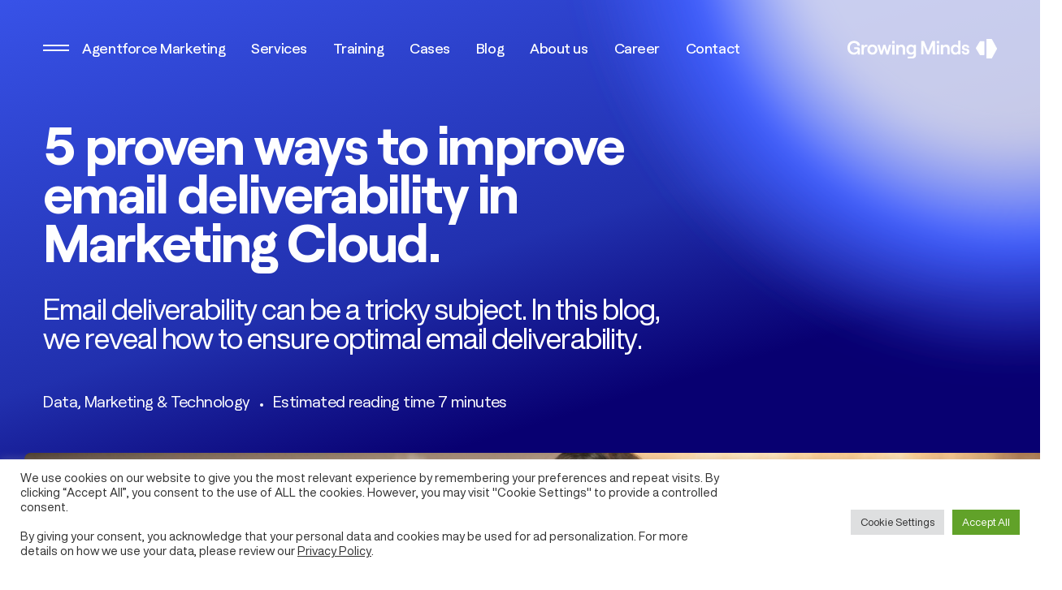

--- FILE ---
content_type: text/html; charset=UTF-8
request_url: https://growingmindsagency.com/5-proven-ways-to-improve-email-deliverability-in-marketing-cloud/
body_size: 35194
content:
<!DOCTYPE html>
<html lang="nl">
<head>
	<meta charset="UTF-8">
	<meta name="viewport" content="width=device-width, initial-scale=1">
	<meta name='robots' content='index, follow, max-image-preview:large, max-snippet:-1, max-video-preview:-1' />

<!-- Google Tag Manager for WordPress by gtm4wp.com -->
<script data-cfasync="false" data-pagespeed-no-defer>
	var gtm4wp_datalayer_name = "dataLayer";
	var dataLayer = dataLayer || [];
</script>
<!-- End Google Tag Manager for WordPress by gtm4wp.com -->
	<!-- This site is optimized with the Yoast SEO plugin v26.8 - https://yoast.com/product/yoast-seo-wordpress/ -->
	<title>5 proven ways to improve email deliverability in Marketing Cloud - Growing Minds</title>
	<meta name="description" content="We&#039;ve gathered the knowledge and have the tips. In our blog we reveal 5 proven ways for improving email deliverability in Marketing Cloud." />
	<link rel="canonical" href="https://growingmindsagency.com/5-proven-ways-to-improve-email-deliverability-in-marketing-cloud/" />
	<meta property="og:locale" content="en_GB" />
	<meta property="og:type" content="article" />
	<meta property="og:title" content="5 proven ways to improve email deliverability in Marketing Cloud - Growing Minds" />
	<meta property="og:description" content="We&#039;ve gathered the knowledge and have the tips. In our blog we reveal 5 proven ways for improving email deliverability in Marketing Cloud." />
	<meta property="og:url" content="https://growingmindsagency.com/5-proven-ways-to-improve-email-deliverability-in-marketing-cloud/" />
	<meta property="og:site_name" content="Growing Minds" />
	<meta property="article:published_time" content="2022-05-24T08:18:44+00:00" />
	<meta property="article:modified_time" content="2023-02-02T13:48:38+00:00" />
	<meta property="og:image" content="https://growingmindsagency.com/wp-content/uploads/2022/10/pexels-andrea-piacquadio-920382-scaled.jpg" />
	<meta property="og:image:width" content="2560" />
	<meta property="og:image:height" content="1707" />
	<meta property="og:image:type" content="image/jpeg" />
	<meta name="author" content="Merijn Laan" />
	<meta name="twitter:card" content="summary_large_image" />
	<meta name="twitter:label1" content="Written by" />
	<meta name="twitter:data1" content="Merijn Laan" />
	<script type="application/ld+json" class="yoast-schema-graph">{"@context":"https://schema.org","@graph":[{"@type":"Article","@id":"https://growingmindsagency.com/5-proven-ways-to-improve-email-deliverability-in-marketing-cloud/#article","isPartOf":{"@id":"https://growingmindsagency.com/5-proven-ways-to-improve-email-deliverability-in-marketing-cloud/"},"author":{"name":"Merijn Laan","@id":"https://growingmindsagency.com/#/schema/person/4e368b256bf58b9abbe722d4a0bcc780"},"headline":"5 proven ways to improve email deliverability in Marketing Cloud","datePublished":"2022-05-24T08:18:44+00:00","dateModified":"2023-02-02T13:48:38+00:00","mainEntityOfPage":{"@id":"https://growingmindsagency.com/5-proven-ways-to-improve-email-deliverability-in-marketing-cloud/"},"wordCount":9,"commentCount":0,"publisher":{"@id":"https://growingmindsagency.com/#organization"},"image":{"@id":"https://growingmindsagency.com/5-proven-ways-to-improve-email-deliverability-in-marketing-cloud/#primaryimage"},"thumbnailUrl":"https://growingmindsagency.com/wp-content/uploads/2022/10/pexels-andrea-piacquadio-920382-scaled.jpg","articleSection":["Data, Marketing &amp; Technology","Marketing Cloud"],"inLanguage":"en-GB","potentialAction":[{"@type":"CommentAction","name":"Comment","target":["https://growingmindsagency.com/5-proven-ways-to-improve-email-deliverability-in-marketing-cloud/#respond"]}]},{"@type":"WebPage","@id":"https://growingmindsagency.com/5-proven-ways-to-improve-email-deliverability-in-marketing-cloud/","url":"https://growingmindsagency.com/5-proven-ways-to-improve-email-deliverability-in-marketing-cloud/","name":"5 proven ways to improve email deliverability in Marketing Cloud - Growing Minds","isPartOf":{"@id":"https://growingmindsagency.com/#website"},"primaryImageOfPage":{"@id":"https://growingmindsagency.com/5-proven-ways-to-improve-email-deliverability-in-marketing-cloud/#primaryimage"},"image":{"@id":"https://growingmindsagency.com/5-proven-ways-to-improve-email-deliverability-in-marketing-cloud/#primaryimage"},"thumbnailUrl":"https://growingmindsagency.com/wp-content/uploads/2022/10/pexels-andrea-piacquadio-920382-scaled.jpg","datePublished":"2022-05-24T08:18:44+00:00","dateModified":"2023-02-02T13:48:38+00:00","description":"We've gathered the knowledge and have the tips. In our blog we reveal 5 proven ways for improving email deliverability in Marketing Cloud.","breadcrumb":{"@id":"https://growingmindsagency.com/5-proven-ways-to-improve-email-deliverability-in-marketing-cloud/#breadcrumb"},"inLanguage":"en-GB","potentialAction":[{"@type":"ReadAction","target":["https://growingmindsagency.com/5-proven-ways-to-improve-email-deliverability-in-marketing-cloud/"]}]},{"@type":"ImageObject","inLanguage":"en-GB","@id":"https://growingmindsagency.com/5-proven-ways-to-improve-email-deliverability-in-marketing-cloud/#primaryimage","url":"https://growingmindsagency.com/wp-content/uploads/2022/10/pexels-andrea-piacquadio-920382-scaled.jpg","contentUrl":"https://growingmindsagency.com/wp-content/uploads/2022/10/pexels-andrea-piacquadio-920382-scaled.jpg","width":2560,"height":1707,"caption":"woman checking her emails"},{"@type":"BreadcrumbList","@id":"https://growingmindsagency.com/5-proven-ways-to-improve-email-deliverability-in-marketing-cloud/#breadcrumb","itemListElement":[{"@type":"ListItem","position":1,"name":"Home","item":"https://growingmindsagency.com/"},{"@type":"ListItem","position":2,"name":"5 proven ways to improve email deliverability in Marketing Cloud"}]},{"@type":"WebSite","@id":"https://growingmindsagency.com/#website","url":"https://growingmindsagency.com/","name":"Growing Minds","description":"Salesforce Marketing Cloud Agency","publisher":{"@id":"https://growingmindsagency.com/#organization"},"potentialAction":[{"@type":"SearchAction","target":{"@type":"EntryPoint","urlTemplate":"https://growingmindsagency.com/?s={search_term_string}"},"query-input":{"@type":"PropertyValueSpecification","valueRequired":true,"valueName":"search_term_string"}}],"inLanguage":"en-GB"},{"@type":"Organization","@id":"https://growingmindsagency.com/#organization","name":"Growing Minds","url":"https://growingmindsagency.com/","logo":{"@type":"ImageObject","inLanguage":"en-GB","@id":"https://growingmindsagency.com/#/schema/logo/image/","url":"https://growingminds.eu/wp-content/uploads/2021/11/shareImg.jpg","contentUrl":"https://growingminds.eu/wp-content/uploads/2021/11/shareImg.jpg","width":1280,"height":1280,"caption":"Growing Minds"},"image":{"@id":"https://growingmindsagency.com/#/schema/logo/image/"}},{"@type":"Person","@id":"https://growingmindsagency.com/#/schema/person/4e368b256bf58b9abbe722d4a0bcc780","name":"Merijn Laan","image":{"@type":"ImageObject","inLanguage":"en-GB","@id":"https://growingmindsagency.com/#/schema/person/image/","url":"https://secure.gravatar.com/avatar/02160c209016d5259510aeccaf57b8bf7a8060a9d41ef3192e57ff1c226ab79e?s=96&d=mm&r=g","contentUrl":"https://secure.gravatar.com/avatar/02160c209016d5259510aeccaf57b8bf7a8060a9d41ef3192e57ff1c226ab79e?s=96&d=mm&r=g","caption":"Merijn Laan"},"url":"https://growingmindsagency.com/author/merijn/"}]}</script>
	<!-- / Yoast SEO plugin. -->


<link rel="alternate" type="application/rss+xml" title="Growing Minds &raquo; 5 proven ways to improve email deliverability in Marketing Cloud Comments Feed" href="https://growingmindsagency.com/5-proven-ways-to-improve-email-deliverability-in-marketing-cloud/feed/" />
<link rel="alternate" title="oEmbed (JSON)" type="application/json+oembed" href="https://growingmindsagency.com/wp-json/oembed/1.0/embed?url=https%3A%2F%2Fgrowingmindsagency.com%2F5-proven-ways-to-improve-email-deliverability-in-marketing-cloud%2F&#038;lang=en" />
<link rel="alternate" title="oEmbed (XML)" type="text/xml+oembed" href="https://growingmindsagency.com/wp-json/oembed/1.0/embed?url=https%3A%2F%2Fgrowingmindsagency.com%2F5-proven-ways-to-improve-email-deliverability-in-marketing-cloud%2F&#038;format=xml&#038;lang=en" />
		<!-- This site uses the Google Analytics by MonsterInsights plugin v8.17 - Using Analytics tracking - https://www.monsterinsights.com/ -->
							<script src="//www.googletagmanager.com/gtag/js?id=G-R7S03T09K4"  data-cfasync="false" data-wpfc-render="false" type="text/javascript" async></script>
			<script data-cfasync="false" data-wpfc-render="false" type="text/plain" data-cli-class="cli-blocker-script"  data-cli-script-type="analytics" data-cli-block="true"  data-cli-element-position="head">
				var mi_version = '8.17';
				var mi_track_user = true;
				var mi_no_track_reason = '';
				
								var disableStrs = [
										'ga-disable-G-R7S03T09K4',
									];

				/* Function to detect opted out users */
				function __gtagTrackerIsOptedOut() {
					for (var index = 0; index < disableStrs.length; index++) {
						if (document.cookie.indexOf(disableStrs[index] + '=true') > -1) {
							return true;
						}
					}

					return false;
				}

				/* Disable tracking if the opt-out cookie exists. */
				if (__gtagTrackerIsOptedOut()) {
					for (var index = 0; index < disableStrs.length; index++) {
						window[disableStrs[index]] = true;
					}
				}

				/* Opt-out function */
				function __gtagTrackerOptout() {
					for (var index = 0; index < disableStrs.length; index++) {
						document.cookie = disableStrs[index] + '=true; expires=Thu, 31 Dec 2099 23:59:59 UTC; path=/';
						window[disableStrs[index]] = true;
					}
				}

				if ('undefined' === typeof gaOptout) {
					function gaOptout() {
						__gtagTrackerOptout();
					}
				}
								window.dataLayer = window.dataLayer || [];

				window.MonsterInsightsDualTracker = {
					helpers: {},
					trackers: {},
				};
				if (mi_track_user) {
					function __gtagDataLayer() {
						dataLayer.push(arguments);
					}

					function __gtagTracker(type, name, parameters) {
						if (!parameters) {
							parameters = {};
						}

						if (parameters.send_to) {
							__gtagDataLayer.apply(null, arguments);
							return;
						}

						if (type === 'event') {
														parameters.send_to = monsterinsights_frontend.v4_id;
							var hookName = name;
							if (typeof parameters['event_category'] !== 'undefined') {
								hookName = parameters['event_category'] + ':' + name;
							}

							if (typeof MonsterInsightsDualTracker.trackers[hookName] !== 'undefined') {
								MonsterInsightsDualTracker.trackers[hookName](parameters);
							} else {
								__gtagDataLayer('event', name, parameters);
							}
							
						} else {
							__gtagDataLayer.apply(null, arguments);
						}
					}

					__gtagTracker('js', new Date());
					__gtagTracker('set', {
						'developer_id.dZGIzZG': true,
											});
										__gtagTracker('config', 'G-R7S03T09K4', {"forceSSL":"true","link_attribution":"true"} );
															window.gtag = __gtagTracker;										(function () {
						/* https://developers.google.com/analytics/devguides/collection/analyticsjs/ */
						/* ga and __gaTracker compatibility shim. */
						var noopfn = function () {
							return null;
						};
						var newtracker = function () {
							return new Tracker();
						};
						var Tracker = function () {
							return null;
						};
						var p = Tracker.prototype;
						p.get = noopfn;
						p.set = noopfn;
						p.send = function () {
							var args = Array.prototype.slice.call(arguments);
							args.unshift('send');
							__gaTracker.apply(null, args);
						};
						var __gaTracker = function () {
							var len = arguments.length;
							if (len === 0) {
								return;
							}
							var f = arguments[len - 1];
							if (typeof f !== 'object' || f === null || typeof f.hitCallback !== 'function') {
								if ('send' === arguments[0]) {
									var hitConverted, hitObject = false, action;
									if ('event' === arguments[1]) {
										if ('undefined' !== typeof arguments[3]) {
											hitObject = {
												'eventAction': arguments[3],
												'eventCategory': arguments[2],
												'eventLabel': arguments[4],
												'value': arguments[5] ? arguments[5] : 1,
											}
										}
									}
									if ('pageview' === arguments[1]) {
										if ('undefined' !== typeof arguments[2]) {
											hitObject = {
												'eventAction': 'page_view',
												'page_path': arguments[2],
											}
										}
									}
									if (typeof arguments[2] === 'object') {
										hitObject = arguments[2];
									}
									if (typeof arguments[5] === 'object') {
										Object.assign(hitObject, arguments[5]);
									}
									if ('undefined' !== typeof arguments[1].hitType) {
										hitObject = arguments[1];
										if ('pageview' === hitObject.hitType) {
											hitObject.eventAction = 'page_view';
										}
									}
									if (hitObject) {
										action = 'timing' === arguments[1].hitType ? 'timing_complete' : hitObject.eventAction;
										hitConverted = mapArgs(hitObject);
										__gtagTracker('event', action, hitConverted);
									}
								}
								return;
							}

							function mapArgs(args) {
								var arg, hit = {};
								var gaMap = {
									'eventCategory': 'event_category',
									'eventAction': 'event_action',
									'eventLabel': 'event_label',
									'eventValue': 'event_value',
									'nonInteraction': 'non_interaction',
									'timingCategory': 'event_category',
									'timingVar': 'name',
									'timingValue': 'value',
									'timingLabel': 'event_label',
									'page': 'page_path',
									'location': 'page_location',
									'title': 'page_title',
								};
								for (arg in args) {
																		if (!(!args.hasOwnProperty(arg) || !gaMap.hasOwnProperty(arg))) {
										hit[gaMap[arg]] = args[arg];
									} else {
										hit[arg] = args[arg];
									}
								}
								return hit;
							}

							try {
								f.hitCallback();
							} catch (ex) {
							}
						};
						__gaTracker.create = newtracker;
						__gaTracker.getByName = newtracker;
						__gaTracker.getAll = function () {
							return [];
						};
						__gaTracker.remove = noopfn;
						__gaTracker.loaded = true;
						window['__gaTracker'] = __gaTracker;
					})();
									} else {
										console.log("");
					(function () {
						function __gtagTracker() {
							return null;
						}

						window['__gtagTracker'] = __gtagTracker;
						window['gtag'] = __gtagTracker;
					})();
									}
			</script>
				<!-- / Google Analytics by MonsterInsights -->
		<style id='wp-img-auto-sizes-contain-inline-css' type='text/css'>
img:is([sizes=auto i],[sizes^="auto," i]){contain-intrinsic-size:3000px 1500px}
/*# sourceURL=wp-img-auto-sizes-contain-inline-css */
</style>
<style id='wp-emoji-styles-inline-css' type='text/css'>

	img.wp-smiley, img.emoji {
		display: inline !important;
		border: none !important;
		box-shadow: none !important;
		height: 1em !important;
		width: 1em !important;
		margin: 0 0.07em !important;
		vertical-align: -0.1em !important;
		background: none !important;
		padding: 0 !important;
	}
/*# sourceURL=wp-emoji-styles-inline-css */
</style>
<style id='wp-block-library-inline-css' type='text/css'>
:root{--wp-block-synced-color:#7a00df;--wp-block-synced-color--rgb:122,0,223;--wp-bound-block-color:var(--wp-block-synced-color);--wp-editor-canvas-background:#ddd;--wp-admin-theme-color:#007cba;--wp-admin-theme-color--rgb:0,124,186;--wp-admin-theme-color-darker-10:#006ba1;--wp-admin-theme-color-darker-10--rgb:0,107,160.5;--wp-admin-theme-color-darker-20:#005a87;--wp-admin-theme-color-darker-20--rgb:0,90,135;--wp-admin-border-width-focus:2px}@media (min-resolution:192dpi){:root{--wp-admin-border-width-focus:1.5px}}.wp-element-button{cursor:pointer}:root .has-very-light-gray-background-color{background-color:#eee}:root .has-very-dark-gray-background-color{background-color:#313131}:root .has-very-light-gray-color{color:#eee}:root .has-very-dark-gray-color{color:#313131}:root .has-vivid-green-cyan-to-vivid-cyan-blue-gradient-background{background:linear-gradient(135deg,#00d084,#0693e3)}:root .has-purple-crush-gradient-background{background:linear-gradient(135deg,#34e2e4,#4721fb 50%,#ab1dfe)}:root .has-hazy-dawn-gradient-background{background:linear-gradient(135deg,#faaca8,#dad0ec)}:root .has-subdued-olive-gradient-background{background:linear-gradient(135deg,#fafae1,#67a671)}:root .has-atomic-cream-gradient-background{background:linear-gradient(135deg,#fdd79a,#004a59)}:root .has-nightshade-gradient-background{background:linear-gradient(135deg,#330968,#31cdcf)}:root .has-midnight-gradient-background{background:linear-gradient(135deg,#020381,#2874fc)}:root{--wp--preset--font-size--normal:16px;--wp--preset--font-size--huge:42px}.has-regular-font-size{font-size:1em}.has-larger-font-size{font-size:2.625em}.has-normal-font-size{font-size:var(--wp--preset--font-size--normal)}.has-huge-font-size{font-size:var(--wp--preset--font-size--huge)}.has-text-align-center{text-align:center}.has-text-align-left{text-align:left}.has-text-align-right{text-align:right}.has-fit-text{white-space:nowrap!important}#end-resizable-editor-section{display:none}.aligncenter{clear:both}.items-justified-left{justify-content:flex-start}.items-justified-center{justify-content:center}.items-justified-right{justify-content:flex-end}.items-justified-space-between{justify-content:space-between}.screen-reader-text{border:0;clip-path:inset(50%);height:1px;margin:-1px;overflow:hidden;padding:0;position:absolute;width:1px;word-wrap:normal!important}.screen-reader-text:focus{background-color:#ddd;clip-path:none;color:#444;display:block;font-size:1em;height:auto;left:5px;line-height:normal;padding:15px 23px 14px;text-decoration:none;top:5px;width:auto;z-index:100000}html :where(.has-border-color){border-style:solid}html :where([style*=border-top-color]){border-top-style:solid}html :where([style*=border-right-color]){border-right-style:solid}html :where([style*=border-bottom-color]){border-bottom-style:solid}html :where([style*=border-left-color]){border-left-style:solid}html :where([style*=border-width]){border-style:solid}html :where([style*=border-top-width]){border-top-style:solid}html :where([style*=border-right-width]){border-right-style:solid}html :where([style*=border-bottom-width]){border-bottom-style:solid}html :where([style*=border-left-width]){border-left-style:solid}html :where(img[class*=wp-image-]){height:auto;max-width:100%}:where(figure){margin:0 0 1em}html :where(.is-position-sticky){--wp-admin--admin-bar--position-offset:var(--wp-admin--admin-bar--height,0px)}@media screen and (max-width:600px){html :where(.is-position-sticky){--wp-admin--admin-bar--position-offset:0px}}

/*# sourceURL=wp-block-library-inline-css */
</style><style id='global-styles-inline-css' type='text/css'>
:root{--wp--preset--aspect-ratio--square: 1;--wp--preset--aspect-ratio--4-3: 4/3;--wp--preset--aspect-ratio--3-4: 3/4;--wp--preset--aspect-ratio--3-2: 3/2;--wp--preset--aspect-ratio--2-3: 2/3;--wp--preset--aspect-ratio--16-9: 16/9;--wp--preset--aspect-ratio--9-16: 9/16;--wp--preset--color--black: #000000;--wp--preset--color--cyan-bluish-gray: #abb8c3;--wp--preset--color--white: #ffffff;--wp--preset--color--pale-pink: #f78da7;--wp--preset--color--vivid-red: #cf2e2e;--wp--preset--color--luminous-vivid-orange: #ff6900;--wp--preset--color--luminous-vivid-amber: #fcb900;--wp--preset--color--light-green-cyan: #7bdcb5;--wp--preset--color--vivid-green-cyan: #00d084;--wp--preset--color--pale-cyan-blue: #8ed1fc;--wp--preset--color--vivid-cyan-blue: #0693e3;--wp--preset--color--vivid-purple: #9b51e0;--wp--preset--gradient--vivid-cyan-blue-to-vivid-purple: linear-gradient(135deg,rgb(6,147,227) 0%,rgb(155,81,224) 100%);--wp--preset--gradient--light-green-cyan-to-vivid-green-cyan: linear-gradient(135deg,rgb(122,220,180) 0%,rgb(0,208,130) 100%);--wp--preset--gradient--luminous-vivid-amber-to-luminous-vivid-orange: linear-gradient(135deg,rgb(252,185,0) 0%,rgb(255,105,0) 100%);--wp--preset--gradient--luminous-vivid-orange-to-vivid-red: linear-gradient(135deg,rgb(255,105,0) 0%,rgb(207,46,46) 100%);--wp--preset--gradient--very-light-gray-to-cyan-bluish-gray: linear-gradient(135deg,rgb(238,238,238) 0%,rgb(169,184,195) 100%);--wp--preset--gradient--cool-to-warm-spectrum: linear-gradient(135deg,rgb(74,234,220) 0%,rgb(151,120,209) 20%,rgb(207,42,186) 40%,rgb(238,44,130) 60%,rgb(251,105,98) 80%,rgb(254,248,76) 100%);--wp--preset--gradient--blush-light-purple: linear-gradient(135deg,rgb(255,206,236) 0%,rgb(152,150,240) 100%);--wp--preset--gradient--blush-bordeaux: linear-gradient(135deg,rgb(254,205,165) 0%,rgb(254,45,45) 50%,rgb(107,0,62) 100%);--wp--preset--gradient--luminous-dusk: linear-gradient(135deg,rgb(255,203,112) 0%,rgb(199,81,192) 50%,rgb(65,88,208) 100%);--wp--preset--gradient--pale-ocean: linear-gradient(135deg,rgb(255,245,203) 0%,rgb(182,227,212) 50%,rgb(51,167,181) 100%);--wp--preset--gradient--electric-grass: linear-gradient(135deg,rgb(202,248,128) 0%,rgb(113,206,126) 100%);--wp--preset--gradient--midnight: linear-gradient(135deg,rgb(2,3,129) 0%,rgb(40,116,252) 100%);--wp--preset--font-size--small: 13px;--wp--preset--font-size--medium: 20px;--wp--preset--font-size--large: 36px;--wp--preset--font-size--x-large: 42px;--wp--preset--spacing--20: 0.44rem;--wp--preset--spacing--30: 0.67rem;--wp--preset--spacing--40: 1rem;--wp--preset--spacing--50: 1.5rem;--wp--preset--spacing--60: 2.25rem;--wp--preset--spacing--70: 3.38rem;--wp--preset--spacing--80: 5.06rem;--wp--preset--shadow--natural: 6px 6px 9px rgba(0, 0, 0, 0.2);--wp--preset--shadow--deep: 12px 12px 50px rgba(0, 0, 0, 0.4);--wp--preset--shadow--sharp: 6px 6px 0px rgba(0, 0, 0, 0.2);--wp--preset--shadow--outlined: 6px 6px 0px -3px rgb(255, 255, 255), 6px 6px rgb(0, 0, 0);--wp--preset--shadow--crisp: 6px 6px 0px rgb(0, 0, 0);}:where(.is-layout-flex){gap: 0.5em;}:where(.is-layout-grid){gap: 0.5em;}body .is-layout-flex{display: flex;}.is-layout-flex{flex-wrap: wrap;align-items: center;}.is-layout-flex > :is(*, div){margin: 0;}body .is-layout-grid{display: grid;}.is-layout-grid > :is(*, div){margin: 0;}:where(.wp-block-columns.is-layout-flex){gap: 2em;}:where(.wp-block-columns.is-layout-grid){gap: 2em;}:where(.wp-block-post-template.is-layout-flex){gap: 1.25em;}:where(.wp-block-post-template.is-layout-grid){gap: 1.25em;}.has-black-color{color: var(--wp--preset--color--black) !important;}.has-cyan-bluish-gray-color{color: var(--wp--preset--color--cyan-bluish-gray) !important;}.has-white-color{color: var(--wp--preset--color--white) !important;}.has-pale-pink-color{color: var(--wp--preset--color--pale-pink) !important;}.has-vivid-red-color{color: var(--wp--preset--color--vivid-red) !important;}.has-luminous-vivid-orange-color{color: var(--wp--preset--color--luminous-vivid-orange) !important;}.has-luminous-vivid-amber-color{color: var(--wp--preset--color--luminous-vivid-amber) !important;}.has-light-green-cyan-color{color: var(--wp--preset--color--light-green-cyan) !important;}.has-vivid-green-cyan-color{color: var(--wp--preset--color--vivid-green-cyan) !important;}.has-pale-cyan-blue-color{color: var(--wp--preset--color--pale-cyan-blue) !important;}.has-vivid-cyan-blue-color{color: var(--wp--preset--color--vivid-cyan-blue) !important;}.has-vivid-purple-color{color: var(--wp--preset--color--vivid-purple) !important;}.has-black-background-color{background-color: var(--wp--preset--color--black) !important;}.has-cyan-bluish-gray-background-color{background-color: var(--wp--preset--color--cyan-bluish-gray) !important;}.has-white-background-color{background-color: var(--wp--preset--color--white) !important;}.has-pale-pink-background-color{background-color: var(--wp--preset--color--pale-pink) !important;}.has-vivid-red-background-color{background-color: var(--wp--preset--color--vivid-red) !important;}.has-luminous-vivid-orange-background-color{background-color: var(--wp--preset--color--luminous-vivid-orange) !important;}.has-luminous-vivid-amber-background-color{background-color: var(--wp--preset--color--luminous-vivid-amber) !important;}.has-light-green-cyan-background-color{background-color: var(--wp--preset--color--light-green-cyan) !important;}.has-vivid-green-cyan-background-color{background-color: var(--wp--preset--color--vivid-green-cyan) !important;}.has-pale-cyan-blue-background-color{background-color: var(--wp--preset--color--pale-cyan-blue) !important;}.has-vivid-cyan-blue-background-color{background-color: var(--wp--preset--color--vivid-cyan-blue) !important;}.has-vivid-purple-background-color{background-color: var(--wp--preset--color--vivid-purple) !important;}.has-black-border-color{border-color: var(--wp--preset--color--black) !important;}.has-cyan-bluish-gray-border-color{border-color: var(--wp--preset--color--cyan-bluish-gray) !important;}.has-white-border-color{border-color: var(--wp--preset--color--white) !important;}.has-pale-pink-border-color{border-color: var(--wp--preset--color--pale-pink) !important;}.has-vivid-red-border-color{border-color: var(--wp--preset--color--vivid-red) !important;}.has-luminous-vivid-orange-border-color{border-color: var(--wp--preset--color--luminous-vivid-orange) !important;}.has-luminous-vivid-amber-border-color{border-color: var(--wp--preset--color--luminous-vivid-amber) !important;}.has-light-green-cyan-border-color{border-color: var(--wp--preset--color--light-green-cyan) !important;}.has-vivid-green-cyan-border-color{border-color: var(--wp--preset--color--vivid-green-cyan) !important;}.has-pale-cyan-blue-border-color{border-color: var(--wp--preset--color--pale-cyan-blue) !important;}.has-vivid-cyan-blue-border-color{border-color: var(--wp--preset--color--vivid-cyan-blue) !important;}.has-vivid-purple-border-color{border-color: var(--wp--preset--color--vivid-purple) !important;}.has-vivid-cyan-blue-to-vivid-purple-gradient-background{background: var(--wp--preset--gradient--vivid-cyan-blue-to-vivid-purple) !important;}.has-light-green-cyan-to-vivid-green-cyan-gradient-background{background: var(--wp--preset--gradient--light-green-cyan-to-vivid-green-cyan) !important;}.has-luminous-vivid-amber-to-luminous-vivid-orange-gradient-background{background: var(--wp--preset--gradient--luminous-vivid-amber-to-luminous-vivid-orange) !important;}.has-luminous-vivid-orange-to-vivid-red-gradient-background{background: var(--wp--preset--gradient--luminous-vivid-orange-to-vivid-red) !important;}.has-very-light-gray-to-cyan-bluish-gray-gradient-background{background: var(--wp--preset--gradient--very-light-gray-to-cyan-bluish-gray) !important;}.has-cool-to-warm-spectrum-gradient-background{background: var(--wp--preset--gradient--cool-to-warm-spectrum) !important;}.has-blush-light-purple-gradient-background{background: var(--wp--preset--gradient--blush-light-purple) !important;}.has-blush-bordeaux-gradient-background{background: var(--wp--preset--gradient--blush-bordeaux) !important;}.has-luminous-dusk-gradient-background{background: var(--wp--preset--gradient--luminous-dusk) !important;}.has-pale-ocean-gradient-background{background: var(--wp--preset--gradient--pale-ocean) !important;}.has-electric-grass-gradient-background{background: var(--wp--preset--gradient--electric-grass) !important;}.has-midnight-gradient-background{background: var(--wp--preset--gradient--midnight) !important;}.has-small-font-size{font-size: var(--wp--preset--font-size--small) !important;}.has-medium-font-size{font-size: var(--wp--preset--font-size--medium) !important;}.has-large-font-size{font-size: var(--wp--preset--font-size--large) !important;}.has-x-large-font-size{font-size: var(--wp--preset--font-size--x-large) !important;}
/*# sourceURL=global-styles-inline-css */
</style>

<style id='classic-theme-styles-inline-css' type='text/css'>
/*! This file is auto-generated */
.wp-block-button__link{color:#fff;background-color:#32373c;border-radius:9999px;box-shadow:none;text-decoration:none;padding:calc(.667em + 2px) calc(1.333em + 2px);font-size:1.125em}.wp-block-file__button{background:#32373c;color:#fff;text-decoration:none}
/*# sourceURL=/wp-includes/css/classic-themes.min.css */
</style>
<link rel='stylesheet' id='cookie-law-info-css' href='https://growingmindsagency.com/wp-content/plugins/cookie-law-info/legacy/public/css/cookie-law-info-public.css?ver=3.1.1' type='text/css' media='all' />
<link rel='stylesheet' id='cookie-law-info-gdpr-css' href='https://growingmindsagency.com/wp-content/plugins/cookie-law-info/legacy/public/css/cookie-law-info-gdpr.css?ver=3.1.1' type='text/css' media='all' />
<link rel='stylesheet' id='theme-css-css' href='//growingmindsagency.com/wp-content/themes/growingminds/assets/main.css?ver=1218' type='text/css' media='' />
<script type="text/plain" data-cli-class="cli-blocker-script"  data-cli-script-type="analytics" data-cli-block="true"  data-cli-element-position="head" src="https://growingmindsagency.com/wp-content/plugins/google-analytics-for-wordpress/assets/js/frontend-gtag.min.js?ver=8.17" id="monsterinsights-frontend-script-js"></script>
<script data-cfasync="false" data-wpfc-render="false" type="text/javascript" id='monsterinsights-frontend-script-js-extra'>/* <![CDATA[ */
var monsterinsights_frontend = {"js_events_tracking":"true","download_extensions":"doc,pdf,ppt,zip,xls,docx,pptx,xlsx","inbound_paths":"[{\"path\":\"\\\/go\\\/\",\"label\":\"affiliate\"},{\"path\":\"\\\/recommend\\\/\",\"label\":\"affiliate\"}]","home_url":"https:\/\/growingmindsagency.com","hash_tracking":"false","v4_id":"G-R7S03T09K4"};/* ]]> */
</script>
<script type="text/javascript" src="https://growingmindsagency.com/wp-includes/js/jquery/jquery.min.js?ver=3.7.1" id="jquery-core-js"></script>
<script type="text/javascript" src="https://growingmindsagency.com/wp-includes/js/jquery/jquery-migrate.min.js?ver=3.4.1" id="jquery-migrate-js"></script>
<script type="text/javascript" id="cookie-law-info-js-extra">
/* <![CDATA[ */
var Cli_Data = {"nn_cookie_ids":["yt-remote-connected-devices","_ga_*","_ga","_gcl_au","CONSENT","pll_language","CookieLawInfoConsent","cookielawinfo-checkbox-advertisement","YSC","VISITOR_INFO1_LIVE","test_cookie","yt-remote-device-id","yt.innertube::requests","yt.innertube::nextId"],"cookielist":[],"non_necessary_cookies":{"necessary":["CookieLawInfoConsent"],"functional":["pll_language"],"analytics":["_ga_*","_ga","_gcl_au","CONSENT"],"advertisement":["yt-remote-connected-devices","YSC","VISITOR_INFO1_LIVE","test_cookie","yt-remote-device-id","yt.innertube::requests","yt.innertube::nextId"]},"ccpaEnabled":"","ccpaRegionBased":"","ccpaBarEnabled":"","strictlyEnabled":["necessary","obligatoire"],"ccpaType":"gdpr","js_blocking":"1","custom_integration":"","triggerDomRefresh":"","secure_cookies":""};
var cli_cookiebar_settings = {"animate_speed_hide":"500","animate_speed_show":"500","background":"#FFF","border":"#b1a6a6c2","border_on":"","button_1_button_colour":"#61a229","button_1_button_hover":"#4e8221","button_1_link_colour":"#fff","button_1_as_button":"1","button_1_new_win":"","button_2_button_colour":"#333","button_2_button_hover":"#292929","button_2_link_colour":"#444","button_2_as_button":"","button_2_hidebar":"","button_3_button_colour":"#dedfe0","button_3_button_hover":"#b2b2b3","button_3_link_colour":"#333333","button_3_as_button":"1","button_3_new_win":"","button_4_button_colour":"#dedfe0","button_4_button_hover":"#b2b2b3","button_4_link_colour":"#333333","button_4_as_button":"1","button_7_button_colour":"#61a229","button_7_button_hover":"#4e8221","button_7_link_colour":"#fff","button_7_as_button":"1","button_7_new_win":"","font_family":"inherit","header_fix":"","notify_animate_hide":"1","notify_animate_show":"","notify_div_id":"#cookie-law-info-bar","notify_position_horizontal":"right","notify_position_vertical":"bottom","scroll_close":"","scroll_close_reload":"","accept_close_reload":"","reject_close_reload":"","showagain_tab":"1","showagain_background":"#fff","showagain_border":"#000","showagain_div_id":"#cookie-law-info-again","showagain_x_position":"60px","text":"#333333","show_once_yn":"","show_once":"10000","logging_on":"","as_popup":"","popup_overlay":"1","bar_heading_text":"","cookie_bar_as":"banner","popup_showagain_position":"bottom-right","widget_position":"left"};
var log_object = {"ajax_url":"https://growingmindsagency.com/wp-admin/admin-ajax.php"};
//# sourceURL=cookie-law-info-js-extra
/* ]]> */
</script>
<script type="text/javascript" src="https://growingmindsagency.com/wp-content/plugins/cookie-law-info/legacy/public/js/cookie-law-info-public.js?ver=3.1.1" id="cookie-law-info-js"></script>
<link rel="https://api.w.org/" href="https://growingmindsagency.com/wp-json/" /><link rel="alternate" title="JSON" type="application/json" href="https://growingmindsagency.com/wp-json/wp/v2/posts/4742" /><link rel="EditURI" type="application/rsd+xml" title="RSD" href="https://growingmindsagency.com/xmlrpc.php?rsd" />
<meta name="generator" content="WordPress 6.9" />
<link rel='shortlink' href='https://growingmindsagency.com/?p=4742' />

<!-- Google Tag Manager for WordPress by gtm4wp.com -->
<!-- GTM Container placement set to footer -->
<script data-cfasync="false" data-pagespeed-no-defer>
	var dataLayer_content = {"pagePostType":"post","pagePostType2":"single-post","pageCategory":["data-marketing-technology","marketing-cloud"],"pagePostAuthor":"Merijn Laan"};
	dataLayer.push( dataLayer_content );
</script>
<script data-cfasync="false">
(function(w,d,s,l,i){w[l]=w[l]||[];w[l].push({'gtm.start':
new Date().getTime(),event:'gtm.js'});var f=d.getElementsByTagName(s)[0],
j=d.createElement(s),dl=l!='dataLayer'?'&l='+l:'';j.async=true;j.src=
'//www.googletagmanager.com/gtm.'+'js?id='+i+dl;f.parentNode.insertBefore(j,f);
})(window,document,'script','dataLayer','GTM-TRVB9FZ');
</script>
<!-- End Google Tag Manager -->
<!-- End Google Tag Manager for WordPress by gtm4wp.com --><link rel="icon" href="https://growingmindsagency.com/wp-content/uploads/2023/10/cropped-fav-icon-32x32.png" sizes="32x32" />
<link rel="icon" href="https://growingmindsagency.com/wp-content/uploads/2023/10/cropped-fav-icon-192x192.png" sizes="192x192" />
<link rel="apple-touch-icon" href="https://growingmindsagency.com/wp-content/uploads/2023/10/cropped-fav-icon-180x180.png" />
<meta name="msapplication-TileImage" content="https://growingmindsagency.com/wp-content/uploads/2023/10/cropped-fav-icon-270x270.png" />
		<style type="text/css" id="wp-custom-css">
			.page-template-page-webinar section.case-information .case-information__details{
	max-width: 320px;
}

.page-template-page-webinar section.media--video{
	display: none;
}

.page-template-page-webinar .fixed-cta{
	background: #f25a2d;
	display: none;
}

/*  .wysiwyg ol, .wysiwyg ul{
	padding: 0!important;	
} */

@media only screen and (min-width: 1440px){
	.case-information{
		padding: 120px;
	}	
}

.p ul:not([class]) li{
	display: block;	
}

.has-scroll-init #cliModalClose.cli-modal-close svg{
	fill: transparent;
}

.has-scroll-init #cliModalClose.cli-modal-close svg path{
	fill: black!important;
}

/* Marketing Cloud blok – uniforme tekst */
.mcnext-block,
.mcnext-block p,
.mcnext-block ul,
.mcnext-block li {
  font-size: 1.15rem !important;   /* zelfde als body */
  line-height: 1.6 !important;
  font-weight: 200 !important;     /* zelfde dikte als standaard bodytekst */
  color: inherit;
}		</style>
			<link rel="icon" href="https://growingmindsagency.com/wp-content/uploads/2023/10/cropped-fav-icon.png" sizes="32x32" />
	<link rel="icon" href="https://growingmindsagency.com/wp-content/uploads/2023/10/cropped-fav-icon.png" sizes="192x192" />
	<link rel="apple-touch-icon" href="https://growingmindsagency.com/wp-content/uploads/2023/10/cropped-fav-icon.png" />
	<meta name="msapplication-TileImage" content="https://growingmindsagency.com/wp-content/uploads/2023/10/cropped-fav-icon.png" />
<link rel='stylesheet' id='cookie-law-info-table-css' href='https://growingmindsagency.com/wp-content/plugins/cookie-law-info/legacy/public/css/cookie-law-info-table.css?ver=3.1.1' type='text/css' media='all' />
</head>
<body class="wp-singular post-template-default single single-post postid-4742 single-format-standard wp-theme-growingminds">

		<header class="header heading-font color--light">
			<div class="header__close-bg js-close">

			</div>
			<div class="header__inner">
				<nav class="header__nav" aria-label="Quick navigation">
					<button type="button" class="header__trigger">
						<span class="sr-only">
							Open large navigation
						</span>
					</button>
					<ul class="header__list header__list--small  header__list--quick">
																				<li class="header__item font-medium ">
								<div class="header__text-container">
									<a class="header__link" href="https://growingmindsagency.com/salesforce-marketing-cloud/">
										<span class="header__text">Agentforce Marketing</span>
									</a>
								</div>
							</li>
																				<li class="header__item font-medium ">
								<div class="header__text-container">
									<a class="header__link" href="https://growingmindsagency.com/marketing-cloud-services/">
										<span class="header__text">Services</span>
									</a>
								</div>
							</li>
																				<li class="header__item font-medium ">
								<div class="header__text-container">
									<a class="header__link" href="https://growingmindsagency.com/service/marketing-cloud-training/">
										<span class="header__text">Training</span>
									</a>
								</div>
							</li>
																				<li class="header__item font-medium ">
								<div class="header__text-container">
									<a class="header__link" href="https://growingmindsagency.com/cases/">
										<span class="header__text">Cases</span>
									</a>
								</div>
							</li>
																				<li class="header__item font-medium ">
								<div class="header__text-container">
									<a class="header__link" href="https://growingmindsagency.com/blog/">
										<span class="header__text">Blog</span>
									</a>
								</div>
							</li>
																				<li class="header__item font-medium ">
								<div class="header__text-container">
									<a class="header__link" href="https://growingmindsagency.com/about-us/">
										<span class="header__text">About us</span>
									</a>
								</div>
							</li>
																				<li class="header__item font-medium ">
								<div class="header__text-container">
									<a class="header__link" href="https://growingmindsagency.com/career/">
										<span class="header__text">Career</span>
									</a>
								</div>
							</li>
																				<li class="header__item font-medium ">
								<div class="header__text-container">
									<a class="header__link" href="https://cloud.email.growingmindsagency.com/contact-en">
										<span class="header__text">Contact</span>
									</a>
								</div>
							</li>
											</ul>
				</nav>

								<div class="header__tagline">
											<a href="https://growingmindsagency.com/"><strong>Salesforce Marketing Cloud Agency</strong></a>
																<span>5 proven ways to improve email deliverability in Marketing Cloud</span>
									</div>
				<div class="header__logo">
					<a class="logo" href="https://growingmindsagency.com/">
						<svg viewBox="0 0 184 24"><defs/><g fill="#000" fill-rule="evenodd"><path d="M176.923 0c.411 0 .79.23.995.603l5.93 10.8c.203.37.203.824 0 1.194l-5.93 10.8a1.14 1.14 0 01-.995.603h-5.35a.588.588 0 01-.573-.6V.6c0-.331.257-.6.574-.6h5.35zM167.785 2.667c.318 0 .58.227.612.518l.003.06v16.177c0 .3-.242.545-.552.575l-.063.003h-3.967c-.41 0-.792-.193-1.02-.51l-.046-.07-4.589-7.512a1.095 1.095 0 01-.047-1.066l.046-.083 4.567-7.51a1.24 1.24 0 01.98-.58l.087-.002h3.99z"/><g><path d="M8.001 19.342c1.092 0 2.055-.258 2.89-.772.834-.515 1.407-1.2 1.719-2.056v2.638h2.76v-6.203c0-.776-.268-1.426-.806-1.949-.539-.523-1.174-.784-1.907-.784H8.305v2.4h3.322c.266 0 .472.076.62.226.149.15.223.36.223.63 0 .871-.445 1.636-1.334 2.293a4.947 4.947 0 01-3.018.986c-1.482 0-2.71-.534-3.685-1.604-.974-1.07-1.462-2.507-1.462-4.313 0-1.79.488-3.205 1.462-4.242.975-1.038 2.219-1.557 3.732-1.557 1.123 0 2.059.285 2.807.856.749.57 1.194 1.33 1.334 2.281h3.111c-.124-1.727-.857-3.133-2.199-4.218-1.341-1.086-3.018-1.628-5.03-1.628-2.277 0-4.21.744-5.802 2.234C.796 6.05 0 8.14 0 10.834c0 2.693.78 4.785 2.34 6.274C3.9 18.598 5.786 19.342 8 19.342zM20.073 19.152v-5.656c0-2.583.85-3.874 2.55-3.874h1.848V7.174h-1.38c-.764 0-1.384.162-1.86.487-.476.325-.862.868-1.158 1.628V7.174h-2.878v11.978h2.878zM30.648 6.984c1.793 0 3.267.582 4.421 1.747 1.155 1.164 1.732 2.642 1.732 4.432 0 1.79-.577 3.272-1.732 4.444-1.154 1.157-2.628 1.735-4.421 1.735-1.794 0-3.272-.582-4.434-1.747-1.162-1.164-1.743-2.642-1.743-4.432 0-1.79.581-3.268 1.743-4.432 1.162-1.165 2.64-1.747 4.434-1.747zm0 2.519c-.983 0-1.774.34-2.375 1.022-.6.681-.9 1.56-.9 2.638 0 1.077.3 1.957.9 2.638.6.681 1.392 1.022 2.375 1.022.967 0 1.75-.34 2.35-1.022.601-.681.902-1.56.902-2.638 0-1.077-.3-1.957-.901-2.638-.6-.681-1.384-1.022-2.351-1.022zM43.024 19.152l2.386-8.057 2.363 8.057h2.55l3.743-11.978h-2.854l-2.176 8.009-2.316-8.009h-2.643l-2.317 8.009-2.152-8.009H36.73l3.767 11.978zM58.044 5.415V2.516h-3.089v2.899zM57.95 19.152V7.174h-2.878v11.978zM62.816 19.152v-6.536c0-.887.254-1.616.76-2.186.507-.57 1.166-.856 1.977-.856.733 0 1.326.258 1.778.773.453.515.679 1.184.679 2.008v6.797h2.877v-7.415c0-1.41-.401-2.555-1.204-3.434-.804-.88-1.868-1.32-3.194-1.32-1.762 0-2.987.682-3.673 2.045V7.174H59.94v11.978h2.877zM77.976 6.984c.733 0 1.404.138 2.012.416.608.277 1.084.653 1.427 1.129V7.174h2.878v12.643l-.006.265c-.054 1.13-.458 2.052-1.21 2.765-.812.769-1.88 1.153-3.206 1.153h-5.825v-2.329h5.428l.188-.007c.492-.04.901-.235 1.227-.587.366-.396.55-.911.55-1.545v-1.711l-.12.168c-.294.382-.715.694-1.26.937a4.955 4.955 0 01-2.036.416c-1.747 0-3.12-.566-4.118-1.7-.998-1.132-1.497-2.625-1.497-4.48 0-1.853.495-3.346 1.486-4.479.99-1.133 2.351-1.7 4.082-1.7zm.445 2.519c-.952 0-1.716.333-2.293.998-.577.666-.866 1.553-.866 2.662s.289 1.996.866 2.662c.577.665 1.341.998 2.293.998.967 0 1.743-.333 2.328-.998.584-.666.877-1.553.877-2.662 0-1.11-.293-1.996-.877-2.662-.585-.665-1.361-.998-2.328-.998zM93.547 19.111V8.084l4.469 11.027h2.339L104.8 8.084v11.027h2.901V2.475h-3.556l-4.959 12.287-4.96-12.287h-3.58v16.636zM112.942 5.375v-2.9h-3.088v2.9zM112.848 19.111V7.133h-2.877v11.978zM117.715 19.111v-6.535c0-.888.253-1.616.76-2.187.507-.57 1.166-.855 1.977-.855.733 0 1.326.257 1.778.772.452.515.678 1.184.678 2.008v6.797h2.878v-7.415c0-1.41-.402-2.554-1.205-3.434-.803-.88-1.868-1.319-3.193-1.319-1.763 0-2.987.682-3.673 2.044V7.133h-2.878v11.978h2.878zM139.028 2v17.111h-2.855v-1.497l-.134.19c-.33.434-.76.782-1.293 1.046a4.421 4.421 0 01-1.988.451c-1.747 0-3.12-.566-4.118-1.699-.998-1.133-1.497-2.626-1.497-4.48 0-1.853.499-3.347 1.497-4.48.998-1.132 2.355-1.699 4.07-1.699 1.545 0 2.7.547 3.463 1.64V2h2.855zm-5.85 7.462c-.966 0-1.738.333-2.315.999-.577.665-.866 1.552-.866 2.661 0 1.11.289 1.997.866 2.662.577.665 1.349.998 2.316.998.967 0 1.739-.333 2.316-.998.577-.665.866-1.553.866-2.662s-.289-1.996-.866-2.661c-.577-.666-1.35-.999-2.316-.999zM145.438 19.301c1.372 0 2.476-.34 3.31-1.022.835-.68 1.252-1.584 1.252-2.709 0-.729-.12-1.343-.363-1.842-.241-.499-.553-.867-.935-1.105a4.75 4.75 0 00-1.275-.546 8.74 8.74 0 00-1.404-.262c-.468-.047-.893-.11-1.275-.19-.382-.08-.694-.214-.936-.404-.242-.19-.363-.46-.363-.808 0-.396.156-.709.468-.939.312-.23.725-.344 1.24-.344.5 0 .952.15 1.357.451.406.301.647.713.725 1.236h2.62c-.062-1.172-.53-2.111-1.403-2.816-.874-.705-1.996-1.058-3.369-1.058-1.217 0-2.226.333-3.03.998-.803.666-1.205 1.521-1.205 2.567 0 .792.16 1.442.48 1.949.32.507.718.855 1.193 1.046.476.19.995.352 1.556.487.561.134 1.08.233 1.556.297.475.063.873.21 1.193.44.32.23.48.55.48.962 0 .364-.176.67-.527.915-.35.246-.8.368-1.345.368-.64 0-1.162-.166-1.568-.499-.405-.332-.639-.784-.701-1.354h-2.62c.062 1.283.534 2.3 1.415 3.053.881.753 2.039 1.13 3.474 1.13z"/></g></g></svg>
					</a>
				</div>
			</div>
			<div class="header__large">
				<nav class="header__nav row" aria-label="Large navigation">
					<ul class="header__list header__list--large header__left">
																				<li class="header__item ">
								<div class="header__text-container">
									<a class="header__link" href="https://growingmindsagency.com/salesforce-marketing-cloud/">
										<span class="header__text">Agentforce Marketing</span>
									</a>
								</div>
							</li>
																				<li class="header__item ">
								<div class="header__text-container">
									<a class="header__link" href="https://growingmindsagency.com/marketing-cloud-services/">
										<span class="header__text">Services</span>
									</a>
								</div>
							</li>
																				<li class="header__item ">
								<div class="header__text-container">
									<a class="header__link" href="https://growingmindsagency.com/service/marketing-cloud-training/">
										<span class="header__text">Training</span>
									</a>
								</div>
							</li>
																				<li class="header__item ">
								<div class="header__text-container">
									<a class="header__link" href="https://growingmindsagency.com/cases/">
										<span class="header__text">Cases</span>
									</a>
								</div>
							</li>
																				<li class="header__item ">
								<div class="header__text-container">
									<a class="header__link" href="https://growingmindsagency.com/blog/">
										<span class="header__text">Blog</span>
									</a>
								</div>
							</li>
																				<li class="header__item ">
								<div class="header__text-container">
									<a class="header__link" href="https://growingmindsagency.com/about-us/">
										<span class="header__text">About us</span>
									</a>
								</div>
							</li>
																				<li class="header__item ">
								<div class="header__text-container">
									<a class="header__link" href="https://growingmindsagency.com/career/">
										<span class="header__text">Career</span>
									</a>
								</div>
							</li>
																				<li class="header__item ">
								<div class="header__text-container">
									<a class="header__link" href="https://cloud.email.growingmindsagency.com/contact-en">
										<span class="header__text">Contact</span>
									</a>
								</div>
							</li>
											</ul>
					<div class="header__right">
						<ul class="header__list header__list--medium">
															<li class="header__item ">
									<div class="header__text-container">
										<a class="header__link" href="https://growingmindsagency.com/service/marketing-cloud-as-a-service/">
											<span class="header__text">Marketing Cloud as-a-Service</span>
										</a>
									</div>
								</li>
															<li class="header__item ">
									<div class="header__text-container">
										<a class="header__link" href="https://growingmindsagency.com/service/marketing-cloud-consultants/">
											<span class="header__text">Marketing Cloud Consultants</span>
										</a>
									</div>
								</li>
															<li class="header__item ">
									<div class="header__text-container">
										<a class="header__link" href="https://growingmindsagency.com/service/marketing-cloud-implementations/">
											<span class="header__text">Marketing Cloud Implementations</span>
										</a>
									</div>
								</li>
															<li class="header__item ">
									<div class="header__text-container">
										<a class="header__link" href="https://growingmindsagency.com/service/marketing-cloud-support/">
											<span class="header__text">Marketing Cloud Support</span>
										</a>
									</div>
								</li>
															<li class="header__item ">
									<div class="header__text-container">
										<a class="header__link" href="https://growingmindsagency.com/service/marketing-cloud-training/">
											<span class="header__text">Marketing Cloud Training</span>
										</a>
									</div>
								</li>
													</ul>

						<div class="header__contact">
							<a class="medium-body" href="mailto:info@growingminds.nl">info@growingminds.nl</a>
							<a class="medium-body" href="tel:+31 (0)20 360 86 536">+31 (0)20 360 86 536</a>
							<a class="medium-body" href="tel:"></a>
						</div>
						<div class="header__footer">
							<ul class="header__list header__list--small">
																	<li class="header__item ">
										<div class="header__text-container">
											<a class="header__link" href="https://growingmindsagency.com/privacy-policy/">
												<span class="header__text">Privacy policy</span>
											</a>
										</div>
									</li>
															</ul>
							<div class="socials">
			<a class="socials__item" href="https://www.instagram.com/_growingminds/">
			<svg viewBox="0 0 20 20">
	<path d="M9.999 1.782c2.673 0 2.97 0 3.96.099.99 0 1.485.198 1.88.297.496.198.793.396 1.09.693.396.396.594.693.693 1.089.099.396.297.89.297 1.88 0 1.09.099 1.387.099 3.96 0 2.674 0 2.97-.1 3.96 0 .99-.197 1.486-.296 1.882-.198.495-.396.792-.693 1.089-.297.297-.693.594-1.09.693-.395.099-.89.297-1.88.297-1.09 0-1.386.099-3.96.099-2.673 0-2.97 0-3.96-.1-.99 0-1.485-.197-1.881-.296-.495-.198-.792-.396-1.09-.693-.296-.396-.593-.693-.692-1.09-.1-.395-.297-.89-.297-1.88 0-1.09-.1-1.386-.1-3.96 0-2.673 0-2.97.1-3.96 0-.99.198-1.485.297-1.881.198-.495.396-.792.693-1.09.297-.395.693-.593 1.089-.692.396-.1.89-.297 1.88-.297.99-.099 1.288-.099 3.96-.099m0-1.782C7.327 0 6.93 0 5.94.099c-1.09 0-1.782.198-2.376.495-.693.297-1.188.594-1.782 1.188-.594.594-.891 1.089-1.188 1.782A10.942 10.942 0 00.099 5.94C.099 7.029 0 7.326 0 9.999s0 3.069.099 4.059c0 1.089.198 1.782.495 2.376.297.693.594 1.188 1.188 1.781.594.594 1.089.891 1.782 1.188.594.198 1.386.396 2.376.495 1.089 0 1.386.1 4.059.1s3.069 0 4.059-.1c1.089 0 1.782-.198 2.376-.495.693-.297 1.188-.594 1.781-1.188.594-.593.891-1.088 1.188-1.781.198-.594.396-1.386.495-2.376 0-1.09.1-1.386.1-4.06 0-2.672 0-3.068-.1-4.058 0-1.09-.198-1.782-.495-2.376-.297-.693-.594-1.188-1.188-1.782-.593-.594-1.088-.891-1.781-1.188a10.942 10.942 0 00-2.376-.495C13.068 0 12.672 0 9.998 0"/><path d="M9.999 4.95c-2.772 0-5.05 2.277-5.05 5.049 0 2.772 2.278 5.049 5.05 5.049s5.049-2.277 5.049-5.05c0-2.771-2.277-5.048-5.05-5.048m0 8.316c-1.781 0-3.266-1.485-3.266-3.267 0-1.782 1.485-3.267 3.267-3.267 1.782 0 3.267 1.485 3.267 3.267 0 1.782-1.485 3.267-3.267 3.267M16.236 5.148c0 .693-.495 1.188-1.188 1.188S13.86 5.84 13.86 5.148s.495-1.188 1.188-1.188 1.188.495 1.188 1.188"/>
</svg>
			<span class="sr-only">
				instagram			</span>
		</a>
			<a class="socials__item" href="https://nl.linkedin.com/company/growing-minds">
			<svg xmlns="http://www.w3.org/2000/svg" viewBox="0 0 20 20"><path fill-rule="nonzero" d="M18.5213961,0 L1.47738998,0 C0.661608498,0 0,0.641762837 0,1.43270739 L0,18.5676947 C0,19.3582372 0.661608498,20 1.47738998,20 L18.5213961,20 C19.3383915,20 20,19.3578351 20,18.5676947 L20,1.43270739 C20,0.64136073 19.3379868,0 18.5213961,0 Z M6.06211431,16.7425309 L3.04137582,16.7425309 L3.04137582,7.71160883 L6.06211431,7.71160883 L6.06211431,16.7425309 Z M4.5519474,6.47794443 L4.53171472,6.47794443 C3.51846232,6.47794443 2.86292362,5.78430978 2.86292362,4.91776911 C2.86292362,4.0319273 3.53869499,3.35759379 4.57177542,3.35759379 C5.6052605,3.35759379 6.24097117,4.0319273 6.26120384,4.91776911 C6.26120384,5.78430978 5.60485584,6.47794443 4.5519474,6.47794443 Z M16.9549823,16.7425309 L13.9342438,16.7425309 L13.9342438,11.9100084 C13.9342438,10.6964494 13.497218,9.86810889 12.4042489,9.86810889 C11.5698533,9.86810889 11.0729388,10.4266356 10.8540212,10.9662632 C10.7743045,11.1588725 10.7548811,11.4282842 10.7548811,11.6985001 L10.7548811,16.7421288 L7.73414264,16.7421288 C7.73414264,16.7421288 7.77379868,8.55764204 7.73414264,7.71120672 L10.7548811,7.71120672 L10.7548811,8.98950501 C11.1562974,8.37428123 11.8741528,7.49808999 13.4777946,7.49808999 C15.4650481,7.49808999 16.9553869,8.7892557 16.9553869,11.5633922 L16.9553869,16.7425309 L16.9549823,16.7425309 Z"/></svg>
			<span class="sr-only">
				linkedin			</span>
		</a>
	</div>
							<div class="header__language-switch">
																																			<p class="header__link xsmall-body active">
											English										</p>
																																				<a class="header__link xsmall-body" href="https://growingmindsagency.com/nl/">
											Nederlands										</a>
																																				<a class="header__link xsmall-body" href="https://growingmindsagency.com/es/">
											Español										</a>
																								</div>
						</div>
					</div>
				</nav>
			</div>
		</header>
		
		<div data-scroll-wrapper data-scroll-content class="smooth-scroll">
			<main data-scroll-container>

<section data-scroll-section class="simple-header color--light has-image">
	<div class="large-header__gradient gradient">
		<svg viewBox="0 0 1144 964">
	<radialGradient id="lh-gradient" x2="0.35" y2="1">
		<stop offset="0%" stop-color="var(--color-start)" />
		<stop offset="50%" stop-color="var(--color-start)" />
		<stop offset="73%" stop-color="var(--color-middle)" />
		<stop offset="100%" stop-color="var(--color-end)" />
	</radialGradient>
	<filter id="blur">
		<feGaussianBlur in="SourceGraphic" stdDeviation="20" />
	</filter>
	<circle cx="580" cy="580" r="580" fill="url(#lh-gradient)" fill-rule="evenodd" filter="url(#blur)" transform="translate(124 -320)"/>
</svg>
	</div>

	<div class="simple-header__content">
				<div class="simple-header__inner">
			<h1 class="simple-header__title font-bold xxlarge-heading">
				5 proven ways to improve email deliverability in Marketing Cloud.			</h1>
			<div class="p medium-heading">
				<p>Email deliverability can be a tricky subject. In this blog, we reveal how to ensure optimal email deliverability.</p>
			</div>
							<div class="single-header__meta large-body">
					<p class="heading-font">
						Data, Marketing &amp; Technology					</p>
					<p class="heading-font">
						<span class="reading-time">Estimated reading time 7 minutes</span>
					</p>
				</div>
					</div>
	</div>
			<div class="simple-header__image">
			<img fetchpriority="high" decoding="async" width="2560" height="1707" src="https://growingmindsagency.com/wp-content/uploads/2022/10/pexels-andrea-piacquadio-920382-scaled.jpg" class="attachment-full size-full" alt="woman checking her emails" srcset="https://growingmindsagency.com/wp-content/uploads/2022/10/pexels-andrea-piacquadio-920382-scaled.jpg 2560w, https://growingmindsagency.com/wp-content/uploads/2022/10/pexels-andrea-piacquadio-920382-300x200.jpg 300w" sizes="(max-width: 2560px) 100vw, 2560px" />		</div>
	</section>


<section data-scroll-section class="body-text">
	<div class="p wysiwyg large-first-p">
		<p><span style="font-weight: 400;">If you ask most marketeers what metric is the most important in measuring their email marketing program, there&#8217;s a pretty good chance the answer will be CTR, CTO or Conversion Rate. Although these metrics help in understanding the success of your email marketing programme, they all measure the success of emails that have actually been sent; they don’t reflect the missed opportunities due to emails that never even reached the subscriber&#8217;s inbox. <strong>This is where email deliverability comes in. </strong></span></p>
<p><span style="font-weight: 400;"><a href="https://www.campaignmonitor.com/resources/glossary/email-deliverability/">Email deliverability</a> in general measures how many of your emails actually made it to a subscriber&#8217;s mailbox. If an email fails to reach the mailbox of a subscriber, a technical error message will be sent back to the sender. The rejection of a message is also known as a bounce. In <a href="https://www.salesforce.com/nl/campaign/sem/marketing-cloud/?d=7010M0000025mzCQAQ?nc=7010M0000025mjwQAA&amp;dcmp=NL_Google&amp;keyword=marketing%20cloud&amp;adused=537258647974&amp;ef_id=CjwKCAiAl-6PBhBCEiwAc2GOVKRCyoZOcy7VoZpIiSiq6fz1cl49XvsdJfh2uOQMfWtisFhYKiiZIxoC7C4QAvD_BwE:G:s&amp;s_kwcid=AL!7501!3!537258647974!p!!g!!marketing%20cloud&amp;mkwid=s&amp;pcrid=537258647974&amp;pkw=marketing%20cloud&amp;pmt=p&amp;pdv=c&amp;gclid=CjwKCAiAl-6PBhBCEiwAc2GOVKRCyoZOcy7VoZpIiSiq6fz1cl49XvsdJfh2uOQMfWtisFhYKiiZIxoC7C4QAvD_BwE">Salesforce Marketing Cloud</a> you can find the amount of bounces for each send under delivery rate and you can see this for every email that has been sent. </span></p>
<p><span style="font-weight: 400;">There are many reasons why emails can fail to reach the mailbox of a subscriber. In this blog we give you <strong>5 ways with which you can improve your email deliverability.</strong></span></p>
			</div>
</section>


<section data-scroll-section class="body-text">
	<div class="p wysiwyg large-first-p">
		<h2><strong>1. Opt-ins are the foundation of deliverability (and the rest of your email marketing program).</strong></h2>
<p><span style="font-weight: 400;">It’s important to <strong>set clear expectations</strong> about, for example, the content and frequency of the emails a potential subscriber can expect. Clear expectations can give your engagement and other important metrics a boost. Make sure your subscription page (or form) contains all the relevant information for potential subscribers. </span></p>
<p><span style="font-weight: 400;">Another best practice is to <strong>use a <a href="https://www.salesforceben.com/the-drip/the-art-of-marketing-cloud-email-deliverability-set-up-troubleshooting-and-prevention/">two-step/double opt-in method.</a></strong> This method ensures that users have to actively confirm their subscription before receiving emails and therefore reduces the risks of invalid email addresses and other potential risks. Once someone subscribes to receive emails a <strong><a href="https://sendgrid.com/blog/8-best-practices-to-improve-your-email-deliverability/">preference center</a> </strong>is another great way to help subscribers manage their individual subscriptions.</span></p>
			</div>
</section>


		<section data-scroll-section class="media media--image media--padding">
		<div class="media__inner" style="background: #b2b2b2; --ratio: 0.85769728331177">
							<img data-src="https://growingmindsagency.com/wp-content/uploads/2022/04/Screenshot-2022-04-05-at-16.19.18.png" alt="preference center" lazy-load class="is-lazy">
					</div>
	</section>


<section data-scroll-section class="body-text">
	<div class="p wysiwyg large-first-p">
		<h2><strong>2. A clean list is a good list.</strong></h2>
<p><span style="font-weight: 400;">The next step after the opt-in process is to <strong><a href="https://blog.hubspot.com/blog/tabid/6307/bid/30594/a-marketer-s-guide-to-getting-past-email-spam-filters.aspx">ensure that your list remains clean.</a></strong> A clean list consists of subscribers with an active opt-in that actively engage with the content you send. This means that sometimes it’s better to stop sending to subscribers that no longer engage with your emails. There is no fixed inactivity period that works for every email program, but as </span><a href="https://www.litmus.com/blog/how-to-manage-the-3-kinds-of-inactive-email-subscribers/"><span style="font-weight: 400;">Litmus</span></a><span style="font-weight: 400;"> points out inactive subscribers are always a risk. </span></p>
<p><span style="font-weight: 400;">The best way to keep your list up to date is by <strong>creating a process in <a href="https://35.204.144.131/salesforce-marketing-cloud/">Marketing Cloud</a></strong> that automatically removes inactive and/or invalid contacts. Another option is to <strong>use a paid tool to validate email addresses</strong> such as </span><a href="https://kickbox.com/"><span style="font-weight: 400;">Kickbox</span></a><span style="font-weight: 400;"> or </span><a href="https://www.validity.com/briteverify/"><span style="font-weight: 400;">Briteverify</span></a><span style="font-weight: 400;">.</span></p>
<h2><strong>3. Authentication matters.</strong></h2>
<p><span style="font-weight: 400;">After you’re done with the list hygiene part it’s time to <strong>look at the authentication of the message.</strong> Spammers often pretend to send email on behalf of a company to trick subscribers into sharing their personal information. Setting up the correct authentication </span>makes it harder for spammers to abuse your brand name and reputation and negatively impact your deliverability.</p>
<p><strong>There are four things you can look at:</strong></p>
<ol>
<li style="font-weight: 400;" aria-level="1"><span style="font-weight: 400;"><strong>SPF.</strong> SPF stands for Sender Policy Framework. It basically allows you to specify which hosts are allowed to send an email on behalf of your company’s domain. An example of an SPF record for a Marketing Cloud domain is </span><i><span style="font-weight: 400;">v=spf1 include:cust-spf.exacttarget.com -all</span></i><span style="font-weight: 400;"><span style="font-weight: 400;">. This record essentially tells the host that <a href="https://www.salesforce.com/eu/products/marketing-cloud/overview/">Salesforce Marketing Cloud</a> is allowed to send emails on behalf of the specified domain.</span></span></li>
<li style="font-weight: 400;" aria-level="1"><span style="font-weight: 400;"><span style="font-weight: 400;"><strong>DKIM.</strong> DKIM stands for DomainKeys Identified Mail and you can see this as the unique signature that tells people whether you are the true sender of the email (or not). Together <a href="https://blog.kickbox.com/what-is-email-deliverability/">DKIM and SPF</a> are more or less the 2 standard protocols for email verification.</span></span></li>
<li style="font-weight: 400;" aria-level="1"><span style="font-weight: 400;"><span style="font-weight: 400;"><strong>DMARC.</strong> DMARC stands for Domain-based Message Authentication, Reporting, and Conformance. <a href="https://blog.kickbox.com/what-is-email-deliverability/">DMARC</a> is an additional, newer layer of security.</span></span></li>
<li style="font-weight: 400;" aria-level="1"><span style="font-weight: 400;"><strong>SSL.</strong> SSL stands for Secure Sockets Layer and is used to keep internet connections secure. Make sure to only include safe, working links in your email. </span></li>
</ol>
<p><span style="font-weight: 400;">Setting up your authentication can become very technical very quickly. Luckily Salesforce Marketing Cloud offers customers the option to purchase a </span><a href="https://help.salesforce.com/s/articleView?language=en_US&amp;type=5&amp;id=sf.mc_es_sender_authentication_package.htm"><span style="font-weight: 400;">Sender Authentication Package (SAP)</span></a><span style="font-weight: 400;">. A SAP includes SPF and DKIM, SSL’s are optional. </span></p>
<div class="image"><img decoding="async" class="alignnone wp-image-5271 size-large" src="http://35.204.144.131/wp-content/uploads/2022/05/justin-morgan-D2TZ-ashGzc-unsplash-scaled-e1653379266639-1024x917.jpg" alt="" width="1024" height="917" srcset="https://growingmindsagency.com/wp-content/uploads/2022/05/justin-morgan-D2TZ-ashGzc-unsplash-scaled-e1653379266639-1024x917.jpg 1024w, https://growingmindsagency.com/wp-content/uploads/2022/05/justin-morgan-D2TZ-ashGzc-unsplash-scaled-e1653379266639-300x269.jpg 300w, https://growingmindsagency.com/wp-content/uploads/2022/05/justin-morgan-D2TZ-ashGzc-unsplash-scaled-e1653379266639-768x688.jpg 768w, https://growingmindsagency.com/wp-content/uploads/2022/05/justin-morgan-D2TZ-ashGzc-unsplash-scaled-e1653379266639-1536x1376.jpg 1536w, https://growingmindsagency.com/wp-content/uploads/2022/05/justin-morgan-D2TZ-ashGzc-unsplash-scaled-e1653379266639.jpg 1907w" sizes="(max-width: 1024px) 100vw, 1024px" /></div>
			</div>
</section>


<section data-scroll-section class="body-text">
	<div class="p wysiwyg large-first-p">
		<h2><strong>4. Quality content matters.</strong></h2>
<p><span style="font-weight: 400;">Once you are done with the first three points it’s time to <strong>work on the message itself.</strong> After all the preparations it’s important to pay just as much attention to the content. </span></p>
<p><strong>Here are 8 points that should help you improve your message content:</strong></p>
<ol>
<li><b>Use a from name and address that your subscribers recognise. </b><span style="font-weight: 400;">Using a from name and address that your subscribers recognise increases the chances of them opening your email. A good example is using the name of your company in the from name and domain you are using to send the emails.<br />
</span></li>
<li><b>Set-up a proper reply address.</b><span style="font-weight: 400;"><span style="font-weight: 400;"> Avoid using a noreply@ email address to make it as easy as possible for subscribers to get in touch with your company.</span></span></li>
<li><b>The subject line (and pre-header) should be related to the message content. </b><span style="font-weight: 400;"><span style="font-weight: 400;">Make sure your subject line reflects the content of the message you are sending. Don’t try to trick subscribers into opening your message with subject lines that make false claims.</span></span></li>
<li><b>Relevant content. </b><span style="font-weight: 400;"><span style="font-weight: 400;">Make sure the content of the email <a href="https://www.mailgun.com/blog/improve-your-email-delivery-rate/">matches subscribers expectations</a> as much as possible. For example people that subscribe to a food blog expect to receive recipes and other food-related content. Messages that contain other information can potentially be marked as spam.</span></span></li>
<li><b>Use alt text in images. </b><span style="font-weight: 400;"><span style="font-weight: 400;">Sometimes email clients block images by default, Outlook does this quite often. <a href="https://blog.hubspot.com/blog/tabid/6307/bid/30594/a-marketer-s-guide-to-getting-past-email-spam-filters.aspx">Adding alt text behind images helps</a> to ensure that subscribers are still able to read and understand the email without seeing the actual images.</span></span></li>
<li><b>Don’t put scripts or PDFs in your email.</b><span style="font-weight: 400;"><span style="font-weight: 400;"><a href="https://www.mailgun.com/blog/improve-your-email-delivery-rate/"> Avoid adding any embedded content</a> in your commercial email such as forms, videos and PDFs. Spam filters will send your message straight to the spam folder.</span></span></li>
<li><b>Avoid using URL shorteners. </b><span style="font-weight: 400;"><span style="font-weight: 400;">Behind the scenes, spam filters test the links of your message to ensure users that click on them land on a safe page. Spammers often use a url shortener to hide malicious content. If your email contains the same url shortener that spammers use, there is a higher chance of your email being delivered to the spam folder.</span></span></li>
<li><b>Always include an unsubscribe URL. </b><span style="font-weight: 400;">Every commercial message you send <a href="https://blog.hubspot.com/blog/tabid/6307/bid/30594/a-marketer-s-guide-to-getting-past-email-spam-filters.aspx">should include an unsubscribe URL.</a> This is not just a legal requirement under GDPR, but it’s also a best practices to make it as easy as possible for subscribers to unsubscribe.</span></li>
</ol>
			</div>
</section>



<section data-scroll-section class="text-with-image row ">
	<div class="text-with-image__text column small-full medium-14 mediumlarge-12">
		<h3 class="large-heading">
			<b>5. Keep monitoring.</b>		</h3>
		<div class="p large-first-p color--key">
			<p><span style="font-weight: 400;">Nuestro último consejo es que <strong>controle siempre sus envíos</strong>. Busque anomalías como una tasa de entregabilidad más baja (y muy probablemente más rebotes), tasas de apertura y/o clic reducidas o un aumento de las tasas de reclamaciones. Por suerte, <a href="https://blog.kickbox.com/email-deliverability-salesforce-edition/">Salesforce Marketing Cloud le ayuda a supervisar</a> todo esto con funciones como <a href="https://www.salesforce.com/products/marketing-cloud/datorama-reports/">los informes de Datorama</a> que le ofrecen información sobre el rendimiento de su envío para cada dominio y las reclamaciones de spam.</span></p>
<p>&nbsp;</p>
<h1><strong>Let us help you further.</strong></h1>
<p><span style="font-weight: 400;">¿Tiene problemas con la entregabilidad de su correo electrónico o con el marketing por correo electrónico en general? Contamos con un equipo de especialistas en correo electrónico dispuestos a prestarle asistencia y ayudarle a obtener los mejores resultados con sus mensajes.</span></p>
							
  <a href="https://cloud.email.growingmindsagency.com/contact-en"  class="button button--basic background--accent " >
    <span class="button__inner">
              <span class="button__icon">
          <svg viewBox="0 0 16 14"><g fill-rule="nonzero"><path d="M13.566 6.125H.71a.625.625 0 00-.625.625v.5c0 .345.28.625.625.625h12.856c.345 0 .625-.28.625-.625v-.5a.625.625 0 00-.625-.625z"/><path d="M15.025 6.548l-4.87-5.288-.037-.036a.625.625 0 00-.883.036l-.312.338a.625.625 0 000 .847l4.871 5.288.036.036c.254.234.65.218.884-.036l.311-.338a.625.625 0 000-.847z"/><path d="M13.794 6.262L8.923 11.55a.625.625 0 000 .847l.33.357.018.017c.253.234.649.218.883-.036l4.87-5.288a.625.625 0 000-.847l-.329-.356-.018-.018a.625.625 0 00-.883.036z"/></g></svg>
        </span>
            <span class="button__text">
        Get in touch      </span>
    </span>
  </a>
					</div>
	</div>
	<div class="text-with-image__image column small-full medium-10 mediumlarge-12">
		<img decoding="async" width="1024" height="683" src="https://growingmindsagency.com/wp-content/uploads/2022/05/michal-jakubowski-oQD9uq4Rd4I-unsplash-1024x683.jpg" class="attachment-large size-large" alt="" srcset="https://growingmindsagency.com/wp-content/uploads/2022/05/michal-jakubowski-oQD9uq4Rd4I-unsplash-1024x683.jpg 1024w, https://growingmindsagency.com/wp-content/uploads/2022/05/michal-jakubowski-oQD9uq4Rd4I-unsplash-300x200.jpg 300w, https://growingmindsagency.com/wp-content/uploads/2022/05/michal-jakubowski-oQD9uq4Rd4I-unsplash-768x512.jpg 768w" sizes="(max-width: 1024px) 100vw, 1024px" />	</div>
</section>
		<section data-scroll-section class="related-blogs">
			<h4 class="related-blogs__title medium-heading">
				Related articles				<strong>
					Career				</strong>
			</h4>
			<div class="related-blogs__blogs">
				<article class="thumbnail">
	<div class="thumbnail__image">
		<img width="684" height="1024" src="https://growingmindsagency.com/wp-content/uploads/2022/10/pexels-cottonbro-3202235-684x1024.jpg" class="attachment-large size-large" alt="writing on a laptop" data-parallax="" data-scrub="true" data-translateY="75" decoding="async" loading="lazy" srcset="https://growingmindsagency.com/wp-content/uploads/2022/10/pexels-cottonbro-3202235-684x1024.jpg 684w, https://growingmindsagency.com/wp-content/uploads/2022/10/pexels-cottonbro-3202235-200x300.jpg 200w, https://growingmindsagency.com/wp-content/uploads/2022/10/pexels-cottonbro-3202235-768x1150.jpg 768w, https://growingmindsagency.com/wp-content/uploads/2022/10/pexels-cottonbro-3202235-1026x1536.jpg 1026w, https://growingmindsagency.com/wp-content/uploads/2022/10/pexels-cottonbro-3202235-1368x2048.jpg 1368w, https://growingmindsagency.com/wp-content/uploads/2022/10/pexels-cottonbro-3202235-scaled.jpg 1710w" sizes="auto, (max-width: 684px) 100vw, 684px" />	</div>
	<div class="thumbnail__text">
		<h4 class="xlarge-body font-bold color--accent ">The Growing Minds Helpdesk &#8211; Marketing Cloud Support</h4>
		<div class="small-heading">
					</div>
		
  <a href="https://growingmindsagency.com/the-growing-minds-helpdesk-marketing-cloud-support/"  class="button button--ghost  " >
    <span class="button__inner">
              <span class="button__icon">
          <svg viewBox="0 0 16 14"><g fill-rule="nonzero"><path d="M13.566 6.125H.71a.625.625 0 00-.625.625v.5c0 .345.28.625.625.625h12.856c.345 0 .625-.28.625-.625v-.5a.625.625 0 00-.625-.625z"/><path d="M15.025 6.548l-4.87-5.288-.037-.036a.625.625 0 00-.883.036l-.312.338a.625.625 0 000 .847l4.871 5.288.036.036c.254.234.65.218.884-.036l.311-.338a.625.625 0 000-.847z"/><path d="M13.794 6.262L8.923 11.55a.625.625 0 000 .847l.33.357.018.017c.253.234.649.218.883-.036l4.87-5.288a.625.625 0 000-.847l-.329-.356-.018-.018a.625.625 0 00-.883.036z"/></g></svg>
        </span>
            <span class="button__text">
        Read more      </span>
    </span>
  </a>
	</div>
</article>
<article class="thumbnail">
	<div class="thumbnail__image">
		<img width="1024" height="683" src="https://growingmindsagency.com/wp-content/uploads/2023/01/EinsteinBillboard-1024x683.png" class="attachment-large size-large" alt="Einstein on a billboard" data-parallax="" data-scrub="true" data-translateY="75" decoding="async" loading="lazy" srcset="https://growingmindsagency.com/wp-content/uploads/2023/01/EinsteinBillboard-1024x683.png 1024w, https://growingmindsagency.com/wp-content/uploads/2023/01/EinsteinBillboard-300x200.png 300w, https://growingmindsagency.com/wp-content/uploads/2023/01/EinsteinBillboard-768x512.png 768w, https://growingmindsagency.com/wp-content/uploads/2023/01/EinsteinBillboard-1536x1024.png 1536w, https://growingmindsagency.com/wp-content/uploads/2023/01/EinsteinBillboard-2048x1365.png 2048w" sizes="auto, (max-width: 1024px) 100vw, 1024px" />	</div>
	<div class="thumbnail__text">
		<h4 class="xlarge-body font-bold color--accent ">Einstein Content Selection</h4>
		<div class="small-heading">
					</div>
		
  <a href="https://growingmindsagency.com/einstein-content-selection-eng/"  class="button button--ghost  " >
    <span class="button__inner">
              <span class="button__icon">
          <svg viewBox="0 0 16 14"><g fill-rule="nonzero"><path d="M13.566 6.125H.71a.625.625 0 00-.625.625v.5c0 .345.28.625.625.625h12.856c.345 0 .625-.28.625-.625v-.5a.625.625 0 00-.625-.625z"/><path d="M15.025 6.548l-4.87-5.288-.037-.036a.625.625 0 00-.883.036l-.312.338a.625.625 0 000 .847l4.871 5.288.036.036c.254.234.65.218.884-.036l.311-.338a.625.625 0 000-.847z"/><path d="M13.794 6.262L8.923 11.55a.625.625 0 000 .847l.33.357.018.017c.253.234.649.218.883-.036l4.87-5.288a.625.625 0 000-.847l-.329-.356-.018-.018a.625.625 0 00-.883.036z"/></g></svg>
        </span>
            <span class="button__text">
        Read more      </span>
    </span>
  </a>
	</div>
</article>
			</div>
		</section>
										<footer class="footer background--dark color--light" data-scroll-section>
  <div class="footer__top">
    <h4 class="medium-heading">
  		<strong>More Growing Minds?</strong>      <br>
      Sign up for our newsletter.  	</h4>
    <a target="_blank" href="https://cloud.email.growingmindsagency.com/newsletter-en" class="button button--basic background--accent ">
      <span class="button__inner">
        <span class="button__icon">
          <svg viewBox="0 0 16 14"><g fill-rule="nonzero"><path d="M13.566 6.125H.71a.625.625 0 00-.625.625v.5c0 .345.28.625.625.625h12.856c.345 0 .625-.28.625-.625v-.5a.625.625 0 00-.625-.625z"></path><path d="M15.025 6.548l-4.87-5.288-.037-.036a.625.625 0 00-.883.036l-.312.338a.625.625 0 000 .847l4.871 5.288.036.036c.254.234.65.218.884-.036l.311-.338a.625.625 0 000-.847z"></path><path d="M13.794 6.262L8.923 11.55a.625.625 0 000 .847l.33.357.018.017c.253.234.649.218.883-.036l4.87-5.288a.625.625 0 000-.847l-.329-.356-.018-.018a.625.625 0 00-.883.036z"></path></g></svg>
        </span>
        <span class="button__text">more growing minds</span>
      </span>
    </a>
  </div>
	<div class="footer__bottom font-medium xsmall-body">
    <div class="logo-holder">
      <a class="footer__logo" href="https://growingmindsagency.com/">
  			<svg viewBox="0 0 139 40"><path fill-rule="nonzero" d="M108.938 27.26c1.416 0 2.575.364 3.477 1.09.901.727 1.384 1.695 1.448 2.904h-2.704l-.033-.176a1.837 1.837 0 00-.716-1.098 2.295 2.295 0 00-1.4-.466c-.531 0-.958.119-1.28.355-.322.237-.483.56-.483.968 0 .36.125.637.375.833.25.196.571.335.965.417.395.081.833.147 1.316.196a9.03 9.03 0 011.45.27c.482.13.92.318 1.315.563.395.245.717.624.966 1.139.25.514.374 1.147.374 1.899 0 1.16-.43 2.09-1.292 2.793-.86.702-2 1.053-3.416 1.053-1.481 0-2.676-.388-3.586-1.164-.91-.776-1.396-1.825-1.46-3.148h2.704l.028.191c.092.499.324.9.696 1.206.418.343.958.514 1.618.514.563 0 1.026-.127 1.388-.38.362-.253.543-.567.543-.943 0-.425-.165-.755-.495-.992-.33-.237-.74-.388-1.231-.453a15.993 15.993 0 01-1.606-.307 11.655 11.655 0 01-1.605-.502c-.491-.196-.902-.555-1.232-1.078-.33-.523-.495-1.192-.495-2.009 0-1.078.415-1.96 1.244-2.646.829-.686 1.87-1.029 3.127-1.029zm-6.254-5.096v17.64h-2.946v-1.543l-.14.196c-.34.447-.784.806-1.333 1.078a4.568 4.568 0 01-2.053.465c-1.803 0-3.22-.584-4.25-1.752-1.03-1.168-1.545-2.707-1.545-4.618 0-1.91.515-3.45 1.546-4.618 1.03-1.168 2.43-1.752 4.201-1.752 1.594 0 2.785.564 3.574 1.69v-6.786h2.946zM31.997 0c.697 0 1.34.383 1.688 1.004l10.057 18a2.048 2.048 0 010 1.992l-10.057 18A1.938 1.938 0 0131.997 40h-9.074a.987.987 0 01-.973-1V1c0-.552.436-1 .973-1h9.074zm52.48 27.26c1.368 0 2.467.453 3.296 1.36.83.906 1.244 2.086 1.244 3.54v7.644h-2.97v-7.007l-.007-.25c-.042-.736-.273-1.342-.694-1.82-.466-.531-1.078-.796-1.835-.796-.837 0-1.517.294-2.04.882-.523.588-.785 1.339-.785 2.254v6.737h-2.97V27.456h2.97v1.911l.105-.196c.725-1.274 1.954-1.91 3.686-1.91zm-8.813.196v12.348h-2.97V27.456h2.97zm-19.221-4.802l5.119 12.667 5.12-12.667h3.67v17.15h-2.995V28.436L62.77 39.804h-2.414l-4.612-11.368v11.368h-2.994v-17.15h3.694zm40.204 7.203c-.998 0-1.795.343-2.39 1.03-.596.685-.894 1.6-.894 2.743 0 1.143.298 2.058.893 2.744.596.686 1.393 1.029 2.391 1.029s1.795-.343 2.39-1.029c.596-.686.894-1.6.894-2.744 0-1.143-.298-2.058-.894-2.744-.595-.686-1.392-1.029-2.39-1.029zM15.466 5.026c.498 0 .909.386.965.885l.006.116v28.048a.992.992 0 01-.858.995l-.113.007h-6.27c-.643 0-1.24-.327-1.6-.867l-.086-.14L.258 21.047a2.058 2.058 0 01-.08-1.834l.078-.157 7.218-13.02A1.94 1.94 0 019 5.032l.16-.006h6.305zM75.76 22.654v2.99h-3.187v-2.99h3.187zm56.72-17.852c.757 0 1.45.143 2.077.429.628.286 1.119.673 1.473 1.163V4.998H139v13.034l-.006.255c-.052 1.173-.468 2.13-1.25 2.869-.837.792-1.94 1.188-3.308 1.188h-6.012v-2.401h5.602l.194-.008c.508-.04.93-.242 1.267-.605.378-.408.567-.939.567-1.592v-1.764l-.122.173c-.305.394-.74.716-1.303.966a5.119 5.119 0 01-2.1.429c-1.803 0-3.22-.584-4.25-1.752-1.03-1.168-1.545-2.707-1.545-4.618 0-1.911.51-3.45 1.533-4.618 1.022-1.168 2.427-1.752 4.213-1.752zM60.451 0c2.077 0 3.807.56 5.192 1.678 1.384 1.12 2.14 2.569 2.27 4.349H64.7l-.043-.241a3.458 3.458 0 00-1.333-2.111c-.773-.588-1.739-.882-2.898-.882-1.561 0-2.845.535-3.851 1.605-1.006 1.07-1.51 2.527-1.51 4.373 0 1.862.504 3.344 1.51 4.447 1.006 1.102 2.274 1.653 3.803 1.653a5.11 5.11 0 003.115-1.016c.917-.678 1.376-1.466 1.376-2.365 0-.277-.076-.494-.23-.649-.152-.155-.366-.233-.64-.233h-3.428V8.134h4.491l.224.008c.663.049 1.244.315 1.744.8.556.54.833 1.21.833 2.01v6.394h-2.849v-2.72l-.095.237c-.337.772-.897 1.4-1.68 1.883-.861.53-1.855.796-2.982.796-2.286 0-4.234-.768-5.843-2.303C52.805 13.704 52 11.548 52 8.77s.821-4.933 2.463-6.468C56.105.768 58.1 0 60.45 0zm23.181 4.802c1.851 0 3.372.6 4.564 1.8 1.19 1.201 1.787 2.724 1.787 4.57s-.596 3.373-1.787 4.581c-1.192 1.193-2.713 1.789-4.564 1.789s-3.377-.6-4.576-1.8c-1.2-1.201-1.799-2.724-1.799-4.57s.6-3.369 1.8-4.57c1.198-1.2 2.724-1.8 4.575-1.8zm36.992 0c1.369 0 2.467.453 3.296 1.36.83.906 1.244 2.086 1.244 3.54v7.644h-2.97v-7.007l-.007-.25c-.042-.736-.273-1.343-.693-1.82-.467-.531-1.079-.797-1.835-.797-.837 0-1.518.294-2.04.882-.524.588-.786 1.34-.786 2.254v6.738h-2.97V4.998h2.97v1.91l.105-.195c.725-1.274 1.954-1.911 3.686-1.911zm-8.813.196v12.348h-2.97V4.998h2.97zm-18.93 0l2.22 8.256 2.391-8.256h2.729l2.39 8.256 2.246-8.256h2.946l-3.864 12.348h-2.632L98.868 9.04l-2.463 8.306h-2.607L89.91 4.998h2.97zm-20.163 0v2.18l.105-.253c.29-.652.654-1.127 1.09-1.425.491-.335 1.13-.502 1.92-.502h1.424v2.523H75.35l-.173.005c-1.64.086-2.46 1.415-2.46 3.989v5.83h-2.97V4.999h2.97zm60.221 2.4c-.982 0-1.77.344-2.366 1.03-.596.686-.894 1.6-.894 2.744 0 1.143.298 2.058.894 2.744.595.686 1.384 1.029 2.366 1.029.998 0 1.8-.343 2.403-1.03.603-.685.905-1.6.905-2.743 0-1.143-.302-2.058-.905-2.744-.604-.686-1.405-1.03-2.403-1.03zm-49.307 0c-1.014 0-1.831.352-2.45 1.054-.62.703-.93 1.61-.93 2.72s.31 2.017.93 2.72c.619.702 1.436 1.053 2.45 1.053.998 0 1.807-.351 2.427-1.054.62-.702.93-1.608.93-2.72 0-1.11-.31-2.016-.93-2.719-.62-.702-1.429-1.053-2.427-1.053zM111.908.197v2.989h-3.188V.196h3.188z"/></svg>
  			<span class="sr-only">
  				Homepage
  			</span>
  		</a>
		<a class="footer__logo" href="https://www.emerce.nl/nieuws/emerce-100-beste-bedrijven-ebusiness-2025" style="margin-left: 2rem;">
		  <svg xmlns="http://www.w3.org/2000/svg" width="353" height="130" viewBox="0 0 353 130" fill="none" style="width: auto;">
			<path d="M22.9004 20C22.9004 19.7 23.1004 19.5 23.4004 19.5H38.5004C38.8004 19.5 39.0004 19.7 39.0004 20V25.9C39.0004 26.2 38.8004 26.4 38.5004 26.4H30.8004C30.6004 26.4 30.5004 26.5 30.5004 26.7V32.1C30.5004 32.3 30.6004 32.4 30.8004 32.4H37.4004C37.7004 32.4 37.9004 32.6 37.9004 32.9V38.8C37.9004 39.1 37.7004 39.3 37.4004 39.3H30.8004C30.6004 39.3 30.5004 39.4 30.5004 39.6V45.3C30.5004 45.5 30.6004 45.6 30.8004 45.6H38.5004C38.8004 45.6 39.0004 45.8 39.0004 46.1V52C39.0004 52.3 38.8004 52.5 38.5004 52.5H23.4004C23.1004 52.5 22.9004 52.3 22.9004 52V20.2V20Z" fill="white"></path>
			<path d="M41.5004 20C41.5004 19.7 41.7004 19.5 42.0004 19.5H48.3004C48.7004 19.5 48.9004 19.7 49.0004 20L53.4004 35.9H53.6004L57.9004 20C57.9004 19.7 58.2004 19.5 58.6004 19.5H64.9004C65.2004 19.5 65.4004 19.7 65.4004 20V51.8C65.4004 52.1 65.2004 52.3 64.9004 52.3H59.2004C58.9004 52.3 58.7004 52.1 58.7004 51.8V34.9H58.5004L55.6004 46C55.5004 46.3 55.3004 46.5 55.0004 46.5H51.8004C51.5004 46.5 51.3004 46.4 51.2004 46L48.3004 34.9H48.1004V51.8C48.1004 52.1 47.9004 52.3 47.6004 52.3H41.9004C41.6004 52.3 41.4004 52.1 41.4004 51.8V20H41.5004Z" fill="white"></path>
			<path d="M68.3008 20C68.3008 19.7 68.5008 19.5 68.8008 19.5H83.9008C84.2008 19.5 84.4008 19.7 84.4008 20V25.9C84.4008 26.2 84.2008 26.4 83.9008 26.4H76.2008C76.0008 26.4 75.9008 26.5 75.9008 26.7V32.1C75.9008 32.3 75.9008 32.4 76.2008 32.4H82.8008C83.1008 32.4 83.3008 32.6 83.3008 32.9V38.8C83.3008 39.1 83.1008 39.3 82.8008 39.3H76.2008C76.0008 39.3 75.9008 39.4 75.9008 39.6V45.3C75.9008 45.5 75.9008 45.6 76.2008 45.6H83.9008C84.2008 45.6 84.4008 45.8 84.4008 46.1V52C84.4008 52.3 84.2008 52.5 83.9008 52.5H68.8008C68.5008 52.5 68.3008 52.3 68.3008 52V20.2V20Z" fill="white"></path>
			<path d="M99.7008 52.3C99.4008 52.3 99.2008 52.2 99.1008 51.9L95.8008 40.1H94.7008C94.5008 40.1 94.4008 40.2 94.4008 40.4V51.9C94.4008 52.2 94.2008 52.4 93.9008 52.4H87.3008C87.0008 52.4 86.8008 52.2 86.8008 51.9V20C86.8008 19.7 87.0008 19.5 87.3008 19.5H96.4008C102.201 19.5 106.101 22.5 106.101 29.9C106.101 37.3 104.801 36.6 102.701 38.2L106.901 51.9C106.901 52.1 106.901 52.4 106.701 52.4H99.7008V52.3ZM98.6008 29.9C98.6008 26.9 97.7008 26 95.8008 26H94.7008C94.5008 26 94.4008 26.1 94.4008 26.3V33.5C94.4008 33.7 94.5008 33.8 94.7008 33.8H95.8008C97.7008 33.8 98.6008 32.9 98.6008 29.9Z" fill="white"></path>
			<path d="M108.4 35.9C108.4 28.1 108.6 26.4 109.1 24.9C110.4 20.9 113.2 19 117.9 19C122.6 19 126.9 22.3 127.2 27.8C127.2 28.1 127.1 28.3 126.8 28.4L120.4 29.5C120.1 29.5 119.9 29.4 119.9 29.1C119.9 26.8 119.2 26 117.9 26C116.6 26 116.6 26.3 116.3 27.2C116.1 27.9 116.1 28.4 116.1 36.1C116.1 43.8 116.1 44.3 116.3 45C116.6 45.8 117.1 46.2 117.9 46.2C119.2 46.2 119.8 45.3 119.9 43.1C119.9 42.8 120.1 42.6 120.4 42.7L126.8 43.8C127.1 43.8 127.2 44 127.2 44.4C126.9 49.9 123.8 53.2 117.9 53.2C112 53.2 110.4 51.2 109.1 47.3C108.6 45.8 108.4 44.2 108.4 36.3V35.9Z" fill="white"></path>
			<path d="M129.301 20C129.301 19.7 129.501 19.5 129.801 19.5H144.901C145.201 19.5 145.401 19.7 145.401 20V25.9C145.401 26.2 145.201 26.4 144.901 26.4H137.201C137.001 26.4 136.901 26.5 136.901 26.7V32.1C136.901 32.3 137.001 32.4 137.201 32.4H143.801C144.101 32.4 144.301 32.6 144.301 32.9V38.8C144.301 39.1 144.101 39.3 143.801 39.3H137.201C137.001 39.3 136.901 39.4 136.901 39.6V45.3C136.901 45.5 137.001 45.6 137.201 45.6H144.901C145.201 45.6 145.401 45.8 145.401 46.1V52C145.401 52.3 145.201 52.5 144.901 52.5H129.801C129.501 52.5 129.301 52.3 129.301 52V20.2V20Z" fill="white"></path>
			<path d="M197.6 42.2002H197.3L186 50.2002C185.3 50.7002 184.5 50.5002 184.5 49.2002V30.9002C184.5 30.1002 184.8 29.5002 185.6 28.9002L197.4 20.0002C198.1 19.4002 198.6 19.2002 199.5 19.2002H216.4C217.2 19.2002 217.7 19.8002 217.7 20.6002V110.6C217.7 111.4 217.2 112 216.4 112H198.8C198 112 197.5 111.5 197.5 110.6V42.1002L197.6 42.2002Z" fill="white"></path>
			<path d="M226.301 65.6004C226.301 41.7004 227.001 37.1004 228.201 33.3004C231.401 23.3004 239.301 17.9004 251.301 17.9004C263.301 17.9004 271.201 23.4004 274.401 33.3004C275.601 37.1004 276.301 41.8004 276.301 65.6004C276.301 89.4004 275.601 94.1004 274.401 97.9004C271.201 107.9 263.301 113.3 251.301 113.3C239.301 113.3 231.401 107.8 228.201 97.9004C227.001 94.1004 226.301 89.4004 226.301 65.6004ZM251.301 95.9004C253.401 95.9004 254.801 94.8004 255.301 93.0004C255.701 91.9004 255.801 90.4004 255.801 65.6004C255.801 40.8004 255.701 39.3004 255.301 38.2004C254.801 36.4004 253.401 35.3004 251.301 35.3004C249.201 35.3004 247.801 36.4004 247.301 38.2004C246.901 39.3004 246.801 40.8004 246.801 65.6004C246.801 90.4004 246.901 91.9004 247.301 93.0004C247.801 94.8004 249.201 95.9004 251.301 95.9004Z" fill="white"></path>
			<path d="M283.6 65.6004C283.6 41.7004 284.3 37.1004 285.5 33.3004C288.7 23.3004 296.6 17.9004 308.6 17.9004C320.6 17.9004 328.5 23.4004 331.7 33.3004C332.9 37.1004 333.6 41.8004 333.6 65.6004C333.6 89.4004 332.9 94.1004 331.7 97.9004C328.5 107.9 320.6 113.3 308.6 113.3C296.6 113.3 288.7 107.8 285.5 97.9004C284.3 94.1004 283.6 89.4004 283.6 65.6004ZM308.6 95.9004C310.8 95.9004 312.1 94.8004 312.6 93.0004C313 91.9004 313.1 90.4004 313.1 65.6004C313.1 40.8004 313 39.3004 312.6 38.2004C312.1 36.4004 310.7 35.3004 308.6 35.3004C306.5 35.3004 305.1 36.4004 304.6 38.2004C304.2 39.3004 304.1 40.8004 304.1 65.6004C304.1 90.4004 304.2 91.9004 304.6 93.0004C305.1 94.8004 306.5 95.9004 308.6 95.9004Z" fill="white"></path>
			<path d="M73.1992 80.6996C73.1992 80.6996 73.1992 80.5996 73.2992 80.5996H74.8992C76.5992 80.5996 77.2992 81.2996 77.2992 83.1996C77.2992 85.0996 76.8992 85.1996 76.0992 85.4996C76.8992 85.7996 77.3992 86.3996 77.3992 88.0996C77.3992 89.7996 76.5992 90.9996 74.7992 90.9996H73.2992C73.2992 90.9996 73.1992 90.9996 73.1992 90.8996V80.7996V80.6996ZM74.9992 85.1996C76.0992 85.1996 76.5992 84.6996 76.5992 83.1996C76.5992 81.6996 76.1992 81.1996 74.9992 81.1996H74.0992V84.8996H74.9992V85.1996ZM73.9992 90.1996H74.7992C76.0992 90.1996 76.5992 89.6996 76.5992 88.0996C76.5992 86.4996 75.9992 85.9996 74.8992 85.9996H73.9992V90.0996V90.1996Z" fill="white"></path>
			<path d="M78.8984 80.7C78.8984 80.7 78.8984 80.6 78.9984 80.6H82.4984C82.4984 80.6 82.5984 80.6 82.5984 80.7V81.1C82.5984 81.1 82.5984 81.2 82.4984 81.2H79.6985V85H82.0984C82.0984 85 82.1985 85 82.1985 85.1V85.5C82.1985 85.5 82.1984 85.6 82.0984 85.6H79.6985V89.6H82.4984C82.4984 89.6 82.5984 89.6 82.5984 89.7V90.1C82.5984 90.1 82.5984 90.2 82.4984 90.2H78.9984C78.9984 90.2 78.8984 90.2 78.8984 90.1V80V80.7Z" fill="white"></path>
			<path d="M85.8992 91.1004C84.4992 91.1004 83.7992 90.2004 83.6992 88.5004C83.6992 88.5004 83.6992 88.4004 83.7992 88.3004H84.2992C84.3992 88.2004 84.4992 88.3004 84.4992 88.3004C84.5992 89.8004 85.0992 90.3004 85.9992 90.3004C86.8992 90.3004 87.3992 89.9004 87.3992 88.1004C87.3992 86.3004 87.0992 86.3004 86.2992 86.0004L85.6992 85.8004C84.2992 85.3004 83.9992 84.6004 83.9992 83.0004C83.9992 81.4004 84.6992 80.4004 86.0992 80.4004C87.4992 80.4004 88.0992 81.2004 88.1992 82.8004C88.1992 82.8004 88.1992 82.9004 88.0992 83.0004H87.6992C87.5992 83.1004 87.4992 83.0004 87.4992 83.0004C87.4992 81.8004 86.9992 81.2004 86.0992 81.2004C85.1992 81.2004 84.7992 81.7004 84.7992 83.0004C84.7992 84.3004 85.0992 84.7004 85.8992 85.0004L86.4992 85.2004C87.7992 85.7004 88.1992 86.4004 88.1992 88.1004C88.1992 90.2004 87.5992 91.1004 85.9992 91.1004H85.8992Z" fill="white"></path>
			<path d="M90.8984 91.0004C90.8984 91.0004 90.7984 91.0004 90.7984 90.9004V81.5004H88.9984C88.9984 81.5004 88.8984 81.5004 88.8984 81.4004V81.0004C88.8984 81.0004 88.8984 80.9004 88.9984 80.9004H93.5984C93.5984 80.9004 93.6985 80.9004 93.6985 81.0004V81.4004C93.6985 81.4004 93.6984 81.5004 93.5984 81.5004H91.7984V90.9004C91.7984 90.9004 91.7985 91.0004 91.6985 91.0004H91.1985H90.8984Z" fill="white"></path>
			<path d="M94.6992 80.7C94.6992 80.7 94.6992 80.6 94.7992 80.6H98.2992C98.2992 80.6 98.3992 80.6 98.3992 80.7V81.1C98.3992 81.1 98.3992 81.2 98.2992 81.2H95.4992V85H97.8992C97.8992 85 97.9992 85 97.9992 85.1V85.5C97.9992 85.5 97.9992 85.6 97.8992 85.6H95.4992V89.6H98.2992C98.2992 89.6 98.3992 89.6 98.3992 89.7V90.1C98.3992 90.1 98.3992 90.2 98.2992 90.2H94.7992C94.7992 90.2 94.6992 90.2 94.6992 90.1V80V80.7Z" fill="white"></path>
			<path d="M102.5 80.7C102.5 80.7 102.5 80.6 102.6 80.6H106.1C106.1 80.6 106.2 80.6 106.2 80.7V81.1C106.2 81.1 106.2 81.2 106.1 81.2H103.3V85H105.7C105.7 85 105.8 85 105.8 85.1V85.5C105.8 85.5 105.8 85.6 105.7 85.6H103.3V89.6H106.1C106.1 89.6 106.2 89.6 106.2 89.7V90.1C106.2 90.1 106.2 90.2 106.1 90.2H102.6C102.6 90.2 102.5 90.2 102.5 90.1V80V80.7Z" fill="white"></path>
			<path d="M107.199 87.0996V86.6996C107.199 86.6996 107.199 86.5996 107.299 86.5996H110.299C110.299 86.5996 110.399 86.5996 110.399 86.6996V87.0996C110.399 87.0996 110.399 87.1996 110.299 87.1996H107.299C107.299 87.1996 107.199 87.1996 107.199 87.0996Z" fill="white"></path>
			<path d="M111.898 80.6996C111.898 80.6996 111.898 80.5996 111.998 80.5996H113.598C115.298 80.5996 115.998 81.2996 115.998 83.1996C115.998 85.0996 115.598 85.1996 114.798 85.4996C115.598 85.7996 116.098 86.3996 116.098 88.0996C116.098 89.7996 115.298 90.9996 113.498 90.9996H111.998C111.998 90.9996 111.898 90.9996 111.898 90.8996V80.7996V80.6996ZM113.698 85.1996C114.798 85.1996 115.298 84.6996 115.298 83.1996C115.298 81.6996 114.898 81.1996 113.698 81.1996H112.798V84.8996H113.698V85.1996ZM112.798 90.1996H113.598C114.898 90.1996 115.398 89.6996 115.398 88.0996C115.398 86.4996 114.798 85.9996 113.698 85.9996H112.798V90.0996V90.1996Z" fill="white"></path>
			<path d="M117.7 88.4996V80.6996C117.7 80.6996 117.7 80.5996 117.8 80.5996H118.3C118.3 80.5996 118.4 80.5996 118.4 80.6996V88.5996C118.4 89.7996 119 90.3996 119.8 90.3996C120.6 90.3996 121.3 89.8996 121.3 88.5996V80.6996C121.3 80.6996 121.3 80.5996 121.4 80.5996H121.9C121.9 80.5996 122 80.5996 122 80.6996V88.4996C122 90.1996 121.1 91.0996 119.8 91.0996C118.5 91.0996 117.6 90.2996 117.6 88.4996H117.7Z" fill="white"></path>
			<path d="M125.8 91.1004C124.4 91.1004 123.7 90.2004 123.6 88.5004C123.6 88.5004 123.6 88.4004 123.7 88.3004H124.2C124.3 88.2004 124.4 88.3004 124.4 88.3004C124.5 89.8004 125 90.3004 125.9 90.3004C126.8 90.3004 127.3 89.9004 127.3 88.1004C127.3 86.3004 127 86.3004 126.2 86.0004L125.6 85.8004C124.2 85.3004 123.9 84.6004 123.9 83.0004C123.9 81.4004 124.6 80.4004 126 80.4004C127.4 80.4004 128 81.2004 128.1 82.8004C128.1 82.8004 128.1 82.9004 128 83.0004H127.6C127.5 83.1004 127.4 83.0004 127.4 83.0004C127.4 81.8004 126.9 81.2004 126 81.2004C125.1 81.2004 124.7 81.7004 124.7 83.0004C124.7 84.3004 125 84.7004 125.8 85.0004L126.4 85.2004C127.7 85.7004 128.1 86.4004 128.1 88.1004C128.1 90.2004 127.5 91.1004 125.9 91.1004H125.8Z" fill="white"></path>
			<path d="M129.5 80.6996C129.5 80.6996 129.5 80.5996 129.6 80.5996H130.1C130.1 80.5996 130.2 80.5996 130.2 80.6996V90.7996C130.2 90.7996 130.2 90.8996 130.1 90.8996H129.6C129.6 90.8996 129.5 90.8996 129.5 90.7996V80.6996Z" fill="white"></path>
			<path d="M132.2 80.6996C132.2 80.6996 132.2 80.5996 132.3 80.5996H132.9C133 80.5996 133.1 80.5996 133.1 80.6996L135.9 89.1996V80.6996C135.9 80.6996 135.9 80.5996 136 80.5996H136.4C136.4 80.5996 136.5 80.5996 136.5 80.6996V90.7996C136.5 90.7996 136.5 90.8996 136.4 90.8996H135.8C135.7 90.8996 135.6 90.8996 135.6 90.7996L132.7 82.2996V90.7996C132.7 90.7996 132.7 90.8996 132.6 90.8996H132.2C132.2 90.8996 132.1 90.8996 132.1 90.7996V80.6996H132.2Z" fill="white"></path>
			<path d="M138.699 80.7C138.699 80.7 138.699 80.6 138.799 80.6H142.299C142.299 80.6 142.399 80.6 142.399 80.7V81.1C142.399 81.1 142.399 81.2 142.299 81.2H139.499V85H141.899C141.899 85 141.999 85 141.999 85.1V85.5C141.999 85.5 141.999 85.6 141.899 85.6H139.499V89.6H142.299C142.299 89.6 142.399 89.6 142.399 89.7V90.1C142.399 90.1 142.399 90.2 142.299 90.2H138.799C138.799 90.2 138.699 90.2 138.699 90.1V80V80.7Z" fill="white"></path>
			<path d="M145.7 91.1004C144.3 91.1004 143.6 90.2004 143.5 88.5004C143.5 88.5004 143.5 88.4004 143.6 88.3004H144.1C144.2 88.2004 144.3 88.3004 144.3 88.3004C144.4 89.8004 144.9 90.3004 145.8 90.3004C146.7 90.3004 147.2 89.9004 147.2 88.1004C147.2 86.3004 146.9 86.3004 146.1 86.0004L145.5 85.8004C144.1 85.3004 143.8 84.6004 143.8 83.0004C143.8 81.4004 144.5 80.4004 145.9 80.4004C147.3 80.4004 147.9 81.2004 148 82.8004C148 82.8004 148 82.9004 147.9 83.0004H147.5C147.4 83.1004 147.3 83.0004 147.3 83.0004C147.3 81.8004 146.8 81.2004 145.9 81.2004C145 81.2004 144.6 81.7004 144.6 83.0004C144.6 84.3004 144.9 84.7004 145.7 85.0004L146.3 85.2004C147.6 85.7004 148 86.4004 148 88.1004C148 90.2004 147.4 91.1004 145.8 91.1004H145.7Z" fill="white"></path>
			<path d="M151.2 91.1004C149.8 91.1004 149.1 90.2004 149 88.5004C149 88.5004 149 88.4004 149.1 88.3004H149.6C149.7 88.2004 149.8 88.3004 149.8 88.3004C149.9 89.8004 150.4 90.3004 151.3 90.3004C152.2 90.3004 152.7 89.9004 152.7 88.1004C152.7 86.3004 152.4 86.3004 151.6 86.0004L151 85.8004C149.6 85.3004 149.3 84.6004 149.3 83.0004C149.3 81.4004 150 80.4004 151.4 80.4004C152.8 80.4004 153.4 81.2004 153.5 82.8004C153.5 82.8004 153.5 82.9004 153.4 83.0004H153C152.9 83.1004 152.8 83.0004 152.8 83.0004C152.8 81.8004 152.3 81.2004 151.4 81.2004C150.5 81.2004 150.1 81.7004 150.1 83.0004C150.1 84.3004 150.4 84.7004 151.2 85.0004L151.8 85.2004C153.1 85.7004 153.5 86.4004 153.5 88.1004C153.5 89.8004 152.9 91.1004 151.3 91.1004H151.2Z" fill="white"></path>
			<path d="M73.1992 94.5004C73.1992 94.5004 73.1992 94.4004 73.2992 94.4004H74.8992C76.5992 94.4004 77.2992 95.1004 77.2992 97.0004C77.2992 98.9004 76.8992 99.0004 76.0992 99.3004C76.8992 99.6004 77.3992 100.2 77.3992 101.9C77.3992 103.6 76.5992 104.8 74.7992 104.8H73.2992C73.2992 104.8 73.1992 104.8 73.1992 104.7V94.6004V94.5004ZM74.9992 99.0004C76.0992 99.0004 76.5992 98.5004 76.5992 97.0004C76.5992 95.5004 76.1992 95.0004 74.9992 95.0004H74.0992V98.7004H74.9992V99.0004ZM73.9992 104H74.7992C76.0992 104 76.5992 103.5 76.5992 101.9C76.5992 100.3 75.9992 99.8004 74.8992 99.8004H73.9992V103.9V104Z" fill="white"></path>
			<path d="M78.8984 94.4998C78.8984 94.4998 78.8984 94.3998 78.9984 94.3998H82.4984C82.4984 94.3998 82.5984 94.3998 82.5984 94.4998V94.8998C82.5984 94.8998 82.5984 94.9998 82.4984 94.9998H79.6985V98.7998H82.0984C82.0984 98.7998 82.1985 98.7998 82.1985 98.8998V99.2998C82.1985 99.2998 82.1984 99.3998 82.0984 99.3998H79.6985V103.4H82.4984C82.4984 103.4 82.5984 103.4 82.5984 103.5V103.9C82.5984 103.9 82.5984 104 82.4984 104H78.9984C78.9984 104 78.8984 104 78.8984 103.9V93.7998V94.4998Z" fill="white"></path>
			<path d="M84.0996 94.5004C84.0996 94.5004 84.0996 94.4004 84.1996 94.4004H85.9996C87.1996 94.4004 87.8996 94.9004 88.1996 95.9004C88.3996 96.5004 88.3996 97.1004 88.3996 99.6004C88.3996 102.1 88.3996 102.7 88.1996 103.3C87.8996 104.3 87.1996 104.8 85.9996 104.8H84.1996C84.1996 104.8 84.0996 104.8 84.0996 104.7V94.6004V94.5004ZM84.9996 104H85.9996C86.8996 104 87.2996 103.7 87.5996 102.9C87.6996 102.4 87.7996 101.8 87.7996 99.5004C87.7996 97.2004 87.7996 96.6004 87.5996 96.1004C87.3996 95.4004 86.8996 95.0004 85.9996 95.0004H84.9996V103.7V104Z" fill="white"></path>
			<path d="M94 104.8C94 104.8 93.9 104.8 93.8 104.7L92.5 100.1C92.3 100.1 92.1 100.1 91.9 100.1H91.2V104.5C91.2 104.5 91.2 104.6 91.1 104.6H90.6C90.6 104.6 90.5 104.6 90.5 104.5V94.3998C90.5 94.3998 90.5 94.2998 90.6 94.2998H92.1C93.9 94.2998 94.7 95.0998 94.7 97.1998C94.7 99.2998 94.2 99.4998 93.4 99.7998L94.8 104.6V104.7H94.2L94 104.8ZM93.7 97.1998C93.7 95.5998 93.2 95.0998 91.9 95.0998H91.1V99.1998H91.9C93.1 99.1998 93.7 98.6998 93.7 97.0998V97.1998Z" fill="white"></path>
			<path d="M96.1992 94.5004C96.1992 94.5004 96.1992 94.4004 96.2992 94.4004H96.7992C96.7992 94.4004 96.8992 94.4004 96.8992 94.5004V104.6C96.8992 104.6 96.8992 104.7 96.7992 104.7H96.2992C96.2992 104.7 96.1992 104.7 96.1992 104.6V94.5004Z" fill="white"></path>
			<path d="M98.3988 104.1L98.7988 103.8C98.7988 103.8 98.8988 103.8 98.9988 103.8C99.1988 104 99.4988 104.1 99.7988 104.1C100.599 104.1 100.999 103.7 100.999 102.6V94.5004C100.999 94.5004 100.999 94.4004 101.099 94.4004H101.599C101.599 94.4004 101.699 94.4004 101.699 94.5004V102.6C101.699 104.2 100.899 104.9 99.6989 104.9C98.4989 104.9 98.5988 104.7 98.2988 104.4V104.2L98.3988 104.1Z" fill="white"></path>
			<path d="M105.299 104.8C105.299 104.8 105.199 104.8 105.199 104.7L103.199 94.6C103.199 94.6 103.199 94.5 103.299 94.5H103.799C103.799 94.5 103.899 94.5 103.999 94.6L105.599 103L107.199 94.6C107.199 94.6 107.199 94.5 107.299 94.5H107.799C107.899 94.5 107.899 94.5 107.899 94.6L105.899 104.7C105.899 104.7 105.899 104.8 105.799 104.8H105.299Z" fill="white"></path>
			<path d="M109.199 94.4998C109.199 94.4998 109.199 94.3998 109.299 94.3998H112.799C112.799 94.3998 112.899 94.3998 112.899 94.4998V94.8998C112.899 94.8998 112.899 94.9998 112.799 94.9998H109.999V98.7998H112.399C112.399 98.7998 112.499 98.7998 112.499 98.8998V99.2998C112.499 99.2998 112.499 99.3998 112.399 99.3998H109.999V103.4H112.799C112.799 103.4 112.899 103.4 112.899 103.5V103.9C112.899 103.9 112.899 104 112.799 104H109.299C109.299 104 109.199 104 109.199 103.9V93.7998V94.4998Z" fill="white"></path>
			<path d="M114.399 94.5004C114.399 94.5004 114.399 94.4004 114.499 94.4004H115.099C115.199 94.4004 115.299 94.4004 115.299 94.5004L118.099 103V94.5004C118.099 94.5004 118.099 94.4004 118.199 94.4004H118.599C118.599 94.4004 118.699 94.4004 118.699 94.5004V104.6C118.699 104.6 118.699 104.7 118.599 104.7H117.999C117.899 104.7 117.799 104.7 117.799 104.6L114.899 96.1004V104.6C114.899 104.6 114.899 104.7 114.799 104.7H114.399C114.399 104.7 114.299 104.7 114.299 104.6V94.5004H114.399Z" fill="white"></path>
			<path d="M352.5 129.7H165.4V0.0996094H352.5V129.7ZM167.1 128H350.8V1.8996H167.1V128Z" fill="white"></path>
			<path d="M167.099 70.8996H0.199219V0.0996094H167.099V70.8996ZM1.89922 69.1996H165.399V1.8996H1.89922V69.1996Z" fill="white"></path>
			<path d="M167.099 115.1H60.1992V69.0996H167.099V115.1ZM61.8992 113.4H165.399V70.8996H61.8992V113.4Z" fill="white"></path>
			<path d="M122.9 103.5C122.9 103.4 122.9 103.3 122.9 103.2L125.5 98.6002C125.8 98.1002 125.9 97.7002 125.9 96.9002C125.9 96.1002 125.9 96.4002 125.9 96.2002C125.8 95.9002 125.6 95.7002 125.2 95.7002C124.8 95.7002 124.6 95.9002 124.5 96.2002C124.5 96.4002 124.5 96.5002 124.5 97.1002C124.5 97.7002 124.5 97.3002 124.3 97.3002H123.1C123.1 97.2002 123 97.1002 123 97.0002C123 96.4002 123 96.0002 123.1 95.7002C123.4 94.8002 124.1 94.2002 125.3 94.2002C126.5 94.2002 127.2 94.7002 127.5 95.6002C127.5 95.9002 127.6 96.3002 127.6 96.8002C127.6 97.9002 127.4 98.5002 127 99.3002L124.7 103.3H127.5C127.5 103.3 127.7 103.3 127.7 103.5V104.6C127.7 104.6 127.7 104.8 127.5 104.8H123.2C123.2 104.8 123 104.8 123 104.6V103.5H122.9Z" fill="white"></path>
			<path d="M128.9 99.5998C128.9 96.3998 128.9 95.9998 129.1 95.6998C129.4 94.7998 130.2 94.2998 131.3 94.2998C132.4 94.2998 133.2 94.7998 133.5 95.6998C133.6 96.0998 133.7 96.3998 133.7 99.5998C133.7 102.8 133.7 103.2 133.5 103.5C133.2 104.4 132.4 104.9 131.3 104.9C130.2 104.9 129.4 104.4 129.1 103.5C129 103.1 128.9 102.8 128.9 99.5998ZM131.3 103.5C131.7 103.5 131.9 103.3 132 103C132 102.8 132 102.6 132 99.5998C132 96.5998 132 96.3998 132 96.1998C132 95.8998 131.7 95.6998 131.3 95.6998C130.9 95.6998 130.7 95.8998 130.6 96.1998C130.6 96.3998 130.6 96.5998 130.6 99.5998C130.6 102.6 130.6 102.8 130.6 103C130.6 103.3 130.9 103.5 131.3 103.5Z" fill="white"></path>
			<path d="M135 103.5C135 103.4 135 103.3 135 103.2L137.6 98.6002C137.9 98.1002 138 97.7002 138 96.9002C138 96.1002 138 96.4002 138 96.2002C137.9 95.9002 137.7 95.7002 137.3 95.7002C136.9 95.7002 136.7 95.9002 136.6 96.2002C136.6 96.4002 136.6 96.5002 136.6 97.1002C136.6 97.7002 136.6 97.3002 136.4 97.3002H135.2C135.2 97.2002 135.1 97.1002 135.1 97.0002C135.1 96.4002 135.1 96.0002 135.2 95.7002C135.5 94.8002 136.2 94.2002 137.4 94.2002C138.6 94.2002 139.3 94.7002 139.6 95.6002C139.6 95.9002 139.7 96.3002 139.7 96.8002C139.7 97.9002 139.5 98.5002 139.1 99.3002L136.8 103.3H139.6C139.6 103.3 139.8 103.3 139.8 103.5V104.6C139.8 104.6 139.8 104.8 139.6 104.8H135.3C135.3 104.8 135.1 104.8 135.1 104.6V103.5H135Z" fill="white"></path>
			<path d="M141.1 102.4C141.1 102.3 141.1 102.2 141.2 102.2H142.4C142.5 102.1 142.6 102.2 142.6 102.2C142.6 102.6 142.6 102.8 142.6 102.9C142.7 103.2 142.9 103.4 143.3 103.4C143.7 103.4 143.9 103.2 144 102.9C144 102.8 144 102.6 144 101.4C144 100.2 144 99.9998 144 99.8998C143.9 99.5998 143.6 99.3998 143.3 99.3998C143 99.3998 142.7 99.5998 142.6 99.8998C142.6 99.9998 142.5 99.9998 142.4 99.9998H141.4C141.4 99.9998 141.2 99.9998 141.2 99.7998V94.4998C141.2 94.4998 141.2 94.2998 141.4 94.2998H145.6C145.6 94.2998 145.8 94.2998 145.8 94.4998V95.5998C145.8 95.5998 145.8 95.7998 145.6 95.7998H142.8V98.2998C143 98.0998 143.4 97.8998 143.9 97.8998C144.8 97.8998 145.4 98.2998 145.7 99.0998C145.8 99.3998 145.9 99.7998 145.9 101.3C145.9 102.8 145.9 103 145.8 103.3C145.5 104.2 144.8 104.7 143.6 104.7C142.4 104.7 141.7 104.2 141.4 103.2C141.4 102.9 141.3 102.6 141.3 102.2L141.1 102.4Z" fill="white"></path>
		  </svg>
		  <span class="sr-only">
			Emerce
		  </span>
		</a>
    </div>
    <div class="footer__left">
			<a href="mailto:info@growingminds.nl">info@growingminds.nl</a>
			<span>|</span>
			<a href="tel:+31 (0)20 360 86 536">+31 (0)20 360 86 536</a>
			<span>|</span>
      <address>Wibautstraat 135-139, 1097 DN Amsterdam </address>
		</div>
    <div class="socials">
			<a class="socials__item" href="https://www.instagram.com/_growingminds/">
			<svg viewBox="0 0 20 20">
	<path d="M9.999 1.782c2.673 0 2.97 0 3.96.099.99 0 1.485.198 1.88.297.496.198.793.396 1.09.693.396.396.594.693.693 1.089.099.396.297.89.297 1.88 0 1.09.099 1.387.099 3.96 0 2.674 0 2.97-.1 3.96 0 .99-.197 1.486-.296 1.882-.198.495-.396.792-.693 1.089-.297.297-.693.594-1.09.693-.395.099-.89.297-1.88.297-1.09 0-1.386.099-3.96.099-2.673 0-2.97 0-3.96-.1-.99 0-1.485-.197-1.881-.296-.495-.198-.792-.396-1.09-.693-.296-.396-.593-.693-.692-1.09-.1-.395-.297-.89-.297-1.88 0-1.09-.1-1.386-.1-3.96 0-2.673 0-2.97.1-3.96 0-.99.198-1.485.297-1.881.198-.495.396-.792.693-1.09.297-.395.693-.593 1.089-.692.396-.1.89-.297 1.88-.297.99-.099 1.288-.099 3.96-.099m0-1.782C7.327 0 6.93 0 5.94.099c-1.09 0-1.782.198-2.376.495-.693.297-1.188.594-1.782 1.188-.594.594-.891 1.089-1.188 1.782A10.942 10.942 0 00.099 5.94C.099 7.029 0 7.326 0 9.999s0 3.069.099 4.059c0 1.089.198 1.782.495 2.376.297.693.594 1.188 1.188 1.781.594.594 1.089.891 1.782 1.188.594.198 1.386.396 2.376.495 1.089 0 1.386.1 4.059.1s3.069 0 4.059-.1c1.089 0 1.782-.198 2.376-.495.693-.297 1.188-.594 1.781-1.188.594-.593.891-1.088 1.188-1.781.198-.594.396-1.386.495-2.376 0-1.09.1-1.386.1-4.06 0-2.672 0-3.068-.1-4.058 0-1.09-.198-1.782-.495-2.376-.297-.693-.594-1.188-1.188-1.782-.593-.594-1.088-.891-1.781-1.188a10.942 10.942 0 00-2.376-.495C13.068 0 12.672 0 9.998 0"/><path d="M9.999 4.95c-2.772 0-5.05 2.277-5.05 5.049 0 2.772 2.278 5.049 5.05 5.049s5.049-2.277 5.049-5.05c0-2.771-2.277-5.048-5.05-5.048m0 8.316c-1.781 0-3.266-1.485-3.266-3.267 0-1.782 1.485-3.267 3.267-3.267 1.782 0 3.267 1.485 3.267 3.267 0 1.782-1.485 3.267-3.267 3.267M16.236 5.148c0 .693-.495 1.188-1.188 1.188S13.86 5.84 13.86 5.148s.495-1.188 1.188-1.188 1.188.495 1.188 1.188"/>
</svg>
			<span class="sr-only">
				instagram			</span>
		</a>
			<a class="socials__item" href="https://nl.linkedin.com/company/growing-minds">
			<svg xmlns="http://www.w3.org/2000/svg" viewBox="0 0 20 20"><path fill-rule="nonzero" d="M18.5213961,0 L1.47738998,0 C0.661608498,0 0,0.641762837 0,1.43270739 L0,18.5676947 C0,19.3582372 0.661608498,20 1.47738998,20 L18.5213961,20 C19.3383915,20 20,19.3578351 20,18.5676947 L20,1.43270739 C20,0.64136073 19.3379868,0 18.5213961,0 Z M6.06211431,16.7425309 L3.04137582,16.7425309 L3.04137582,7.71160883 L6.06211431,7.71160883 L6.06211431,16.7425309 Z M4.5519474,6.47794443 L4.53171472,6.47794443 C3.51846232,6.47794443 2.86292362,5.78430978 2.86292362,4.91776911 C2.86292362,4.0319273 3.53869499,3.35759379 4.57177542,3.35759379 C5.6052605,3.35759379 6.24097117,4.0319273 6.26120384,4.91776911 C6.26120384,5.78430978 5.60485584,6.47794443 4.5519474,6.47794443 Z M16.9549823,16.7425309 L13.9342438,16.7425309 L13.9342438,11.9100084 C13.9342438,10.6964494 13.497218,9.86810889 12.4042489,9.86810889 C11.5698533,9.86810889 11.0729388,10.4266356 10.8540212,10.9662632 C10.7743045,11.1588725 10.7548811,11.4282842 10.7548811,11.6985001 L10.7548811,16.7421288 L7.73414264,16.7421288 C7.73414264,16.7421288 7.77379868,8.55764204 7.73414264,7.71120672 L10.7548811,7.71120672 L10.7548811,8.98950501 C11.1562974,8.37428123 11.8741528,7.49808999 13.4777946,7.49808999 C15.4650481,7.49808999 16.9553869,8.7892557 16.9553869,11.5633922 L16.9553869,16.7425309 L16.9549823,16.7425309 Z"/></svg>
			<span class="sr-only">
				linkedin			</span>
		</a>
	</div>
	</div>
</footer>
								<?
				// =get_template_part('includes/components/partials/cookie');
				?>
			</main>
		</div>
		<script type="speculationrules">
{"prefetch":[{"source":"document","where":{"and":[{"href_matches":"/*"},{"not":{"href_matches":["/wp-*.php","/wp-admin/*","/wp-content/uploads/*","/wp-content/*","/wp-content/plugins/*","/wp-content/themes/growingminds/*","/*\\?(.+)"]}},{"not":{"selector_matches":"a[rel~=\"nofollow\"]"}},{"not":{"selector_matches":".no-prefetch, .no-prefetch a"}}]},"eagerness":"conservative"}]}
</script>
<!--googleoff: all--><div id="cookie-law-info-bar" data-nosnippet="true"><span><div class="cli-bar-container cli-style-v2"><div class="cli-bar-message"><p>We use cookies on our website to give you the most relevant experience by remembering your preferences and repeat visits. By clicking “Accept All”, you consent to the use of ALL the cookies. However, you may visit "Cookie Settings" to provide a controlled consent.<br />
<br />
By giving your consent, you acknowledge that your personal data and cookies may be used for ad personalization. For more details on how we use your data, please review our <a href="https://growingmindsagency.com/privacy-policy/">Privacy Policy</a>.</p><br />
</div><div class="cli-bar-btn_container"><a role='button' class="medium cli-plugin-button cli-plugin-main-button cli_settings_button" style="margin:0px 5px 0px 0px">Cookie Settings</a><a id="wt-cli-accept-all-btn" role='button' data-cli_action="accept_all" class="wt-cli-element medium cli-plugin-button wt-cli-accept-all-btn cookie_action_close_header cli_action_button">Accept All</a></div></div></span></div><div id="cookie-law-info-again" style="display:none" data-nosnippet="true"><span id="cookie_hdr_showagain">Manage consent</span></div><div class="cli-modal" data-nosnippet="true" id="cliSettingsPopup" tabindex="-1" role="dialog" aria-labelledby="cliSettingsPopup" aria-hidden="true">
  <div class="cli-modal-dialog" role="document">
	<div class="cli-modal-content cli-bar-popup">
		  <button type="button" class="cli-modal-close" id="cliModalClose">
			<svg class="" viewBox="0 0 24 24"><path d="M19 6.41l-1.41-1.41-5.59 5.59-5.59-5.59-1.41 1.41 5.59 5.59-5.59 5.59 1.41 1.41 5.59-5.59 5.59 5.59 1.41-1.41-5.59-5.59z"></path><path d="M0 0h24v24h-24z" fill="none"></path></svg>
			<span class="wt-cli-sr-only">Close</span>
		  </button>
		  <div class="cli-modal-body">
			<div class="cli-container-fluid cli-tab-container">
	<div class="cli-row">
		<div class="cli-col-12 cli-align-items-stretch cli-px-0">
			<div class="cli-privacy-overview">
				<h4>Privacy Overview</h4>				<div class="cli-privacy-content">
					<div class="cli-privacy-content-text">This website uses cookies to improve your experience while you navigate through the website. Out of these, the cookies that are categorized as necessary are stored on your browser as they are essential for the working of basic functionalities of the website. We also use third-party cookies that help us analyze and understand how you use this website. These cookies will be stored in your browser only with your consent. You also have the option to opt-out of these cookies. But opting out of some of these cookies may affect your browsing experience.</div>
				</div>
				<a class="cli-privacy-readmore" aria-label="Show more" role="button" data-readmore-text="Show more" data-readless-text="Show less"></a>			</div>
		</div>
		<div class="cli-col-12 cli-align-items-stretch cli-px-0 cli-tab-section-container">
												<div class="cli-tab-section">
						<div class="cli-tab-header">
							<a role="button" tabindex="0" class="cli-nav-link cli-settings-mobile" data-target="necessary" data-toggle="cli-toggle-tab">
								Necessary							</a>
															<div class="wt-cli-necessary-checkbox">
									<input type="checkbox" class="cli-user-preference-checkbox"  id="wt-cli-checkbox-necessary" data-id="checkbox-necessary" checked="checked"  />
									<label class="form-check-label" for="wt-cli-checkbox-necessary">Necessary</label>
								</div>
								<span class="cli-necessary-caption">Always Enabled</span>
													</div>
						<div class="cli-tab-content">
							<div class="cli-tab-pane cli-fade" data-id="necessary">
								<div class="wt-cli-cookie-description">
									Necessary cookies are absolutely essential for the website to function properly. These cookies ensure basic functionalities and security features of the website, anonymously.
<table class="cookielawinfo-row-cat-table cookielawinfo-winter"><thead><tr><th class="cookielawinfo-column-1">Cookie</th><th class="cookielawinfo-column-3">Duration</th><th class="cookielawinfo-column-4">Description</th></tr></thead><tbody><tr class="cookielawinfo-row"><td class="cookielawinfo-column-1">cookielawinfo-checkbox-advertisement</td><td class="cookielawinfo-column-3">1 year</td><td class="cookielawinfo-column-4">Set by the GDPR Cookie Consent plugin, this cookie records the user consent for the cookies in the "Advertisement" category.</td></tr><tr class="cookielawinfo-row"><td class="cookielawinfo-column-1">cookielawinfo-checkbox-analytics</td><td class="cookielawinfo-column-3">11 months</td><td class="cookielawinfo-column-4">This cookie is set by GDPR Cookie Consent plugin. The cookie is used to store the user consent for the cookies in the category "Analytics".</td></tr><tr class="cookielawinfo-row"><td class="cookielawinfo-column-1">cookielawinfo-checkbox-functional</td><td class="cookielawinfo-column-3">11 months</td><td class="cookielawinfo-column-4">The cookie is set by GDPR cookie consent to record the user consent for the cookies in the category "Functional".</td></tr><tr class="cookielawinfo-row"><td class="cookielawinfo-column-1">cookielawinfo-checkbox-necessary</td><td class="cookielawinfo-column-3">11 months</td><td class="cookielawinfo-column-4">This cookie is set by GDPR Cookie Consent plugin. The cookies is used to store the user consent for the cookies in the category "Necessary".</td></tr><tr class="cookielawinfo-row"><td class="cookielawinfo-column-1">cookielawinfo-checkbox-others</td><td class="cookielawinfo-column-3">11 months</td><td class="cookielawinfo-column-4">This cookie is set by GDPR Cookie Consent plugin. The cookie is used to store the user consent for the cookies in the category "Other.</td></tr><tr class="cookielawinfo-row"><td class="cookielawinfo-column-1">cookielawinfo-checkbox-performance</td><td class="cookielawinfo-column-3">11 months</td><td class="cookielawinfo-column-4">This cookie is set by GDPR Cookie Consent plugin. The cookie is used to store the user consent for the cookies in the category "Performance".</td></tr><tr class="cookielawinfo-row"><td class="cookielawinfo-column-1">CookieLawInfoConsent</td><td class="cookielawinfo-column-3">1 year</td><td class="cookielawinfo-column-4">CookieYes sets this cookie to record the default button state of the corresponding category and the status of CCPA. It works only in coordination with the primary cookie.</td></tr><tr class="cookielawinfo-row"><td class="cookielawinfo-column-1">viewed_cookie_policy</td><td class="cookielawinfo-column-3">11 months</td><td class="cookielawinfo-column-4">The cookie is set by the GDPR Cookie Consent plugin and is used to store whether or not user has consented to the use of cookies. It does not store any personal data.</td></tr></tbody></table>								</div>
							</div>
						</div>
					</div>
																	<div class="cli-tab-section">
						<div class="cli-tab-header">
							<a role="button" tabindex="0" class="cli-nav-link cli-settings-mobile" data-target="functional" data-toggle="cli-toggle-tab">
								Functional							</a>
															<div class="cli-switch">
									<input type="checkbox" id="wt-cli-checkbox-functional" class="cli-user-preference-checkbox"  data-id="checkbox-functional" />
									<label for="wt-cli-checkbox-functional" class="cli-slider" data-cli-enable="Enabled" data-cli-disable="Disabled"><span class="wt-cli-sr-only">Functional</span></label>
								</div>
													</div>
						<div class="cli-tab-content">
							<div class="cli-tab-pane cli-fade" data-id="functional">
								<div class="wt-cli-cookie-description">
									Functional cookies help to perform certain functionalities like sharing the content of the website on social media platforms, collect feedbacks, and other third-party features.
<table class="cookielawinfo-row-cat-table cookielawinfo-winter"><thead><tr><th class="cookielawinfo-column-1">Cookie</th><th class="cookielawinfo-column-3">Duration</th><th class="cookielawinfo-column-4">Description</th></tr></thead><tbody><tr class="cookielawinfo-row"><td class="cookielawinfo-column-1">pll_language</td><td class="cookielawinfo-column-3">1 year</td><td class="cookielawinfo-column-4">Polylang sets this cookie to remember the language the user selects when returning to the website and get the language information when unavailable in another way.</td></tr></tbody></table>								</div>
							</div>
						</div>
					</div>
																	<div class="cli-tab-section">
						<div class="cli-tab-header">
							<a role="button" tabindex="0" class="cli-nav-link cli-settings-mobile" data-target="analytics" data-toggle="cli-toggle-tab">
								Analytics							</a>
															<div class="cli-switch">
									<input type="checkbox" id="wt-cli-checkbox-analytics" class="cli-user-preference-checkbox"  data-id="checkbox-analytics" />
									<label for="wt-cli-checkbox-analytics" class="cli-slider" data-cli-enable="Enabled" data-cli-disable="Disabled"><span class="wt-cli-sr-only">Analytics</span></label>
								</div>
													</div>
						<div class="cli-tab-content">
							<div class="cli-tab-pane cli-fade" data-id="analytics">
								<div class="wt-cli-cookie-description">
									Analytical cookies are used to understand how visitors interact with the website. These cookies help provide information on metrics the number of visitors, bounce rate, traffic source, etc.
<table class="cookielawinfo-row-cat-table cookielawinfo-winter"><thead><tr><th class="cookielawinfo-column-1">Cookie</th><th class="cookielawinfo-column-3">Duration</th><th class="cookielawinfo-column-4">Description</th></tr></thead><tbody><tr class="cookielawinfo-row"><td class="cookielawinfo-column-1">_ga</td><td class="cookielawinfo-column-3">1 year 1 month 4 days</td><td class="cookielawinfo-column-4">Google Analytics sets this cookie to calculate visitor, session and campaign data and track site usage for the site's analytics report. The cookie stores information anonymously and assigns a randomly generated number to recognise unique visitors.</td></tr><tr class="cookielawinfo-row"><td class="cookielawinfo-column-1">_ga_*</td><td class="cookielawinfo-column-3">1 year 1 month 4 days</td><td class="cookielawinfo-column-4">Google Analytics sets this cookie to store and count page views.</td></tr><tr class="cookielawinfo-row"><td class="cookielawinfo-column-1">_gcl_au</td><td class="cookielawinfo-column-3">3 months</td><td class="cookielawinfo-column-4">Google Tag Manager sets the cookie to experiment advertisement efficiency of websites using their services.</td></tr><tr class="cookielawinfo-row"><td class="cookielawinfo-column-1">CONSENT</td><td class="cookielawinfo-column-3">2 years</td><td class="cookielawinfo-column-4">YouTube sets this cookie via embedded YouTube videos and registers anonymous statistical data.</td></tr></tbody></table>								</div>
							</div>
						</div>
					</div>
																	<div class="cli-tab-section">
						<div class="cli-tab-header">
							<a role="button" tabindex="0" class="cli-nav-link cli-settings-mobile" data-target="advertisement" data-toggle="cli-toggle-tab">
								Advertisement							</a>
															<div class="cli-switch">
									<input type="checkbox" id="wt-cli-checkbox-advertisement" class="cli-user-preference-checkbox"  data-id="checkbox-advertisement" />
									<label for="wt-cli-checkbox-advertisement" class="cli-slider" data-cli-enable="Enabled" data-cli-disable="Disabled"><span class="wt-cli-sr-only">Advertisement</span></label>
								</div>
													</div>
						<div class="cli-tab-content">
							<div class="cli-tab-pane cli-fade" data-id="advertisement">
								<div class="wt-cli-cookie-description">
									Advertisement cookies are used to provide visitors with relevant ads and marketing campaigns. These cookies track visitors across websites and collect information to provide customized ads.
<table class="cookielawinfo-row-cat-table cookielawinfo-winter"><thead><tr><th class="cookielawinfo-column-1">Cookie</th><th class="cookielawinfo-column-3">Duration</th><th class="cookielawinfo-column-4">Description</th></tr></thead><tbody><tr class="cookielawinfo-row"><td class="cookielawinfo-column-1">test_cookie</td><td class="cookielawinfo-column-3">15 minutes</td><td class="cookielawinfo-column-4">doubleclick.net sets this cookie to determine if the user's browser supports cookies.</td></tr><tr class="cookielawinfo-row"><td class="cookielawinfo-column-1">VISITOR_INFO1_LIVE</td><td class="cookielawinfo-column-3">5 months 27 days</td><td class="cookielawinfo-column-4">YouTube sets this cookie to measure bandwidth, determining whether the user gets the new or old player interface.</td></tr><tr class="cookielawinfo-row"><td class="cookielawinfo-column-1">YSC</td><td class="cookielawinfo-column-3">session</td><td class="cookielawinfo-column-4">Youtube sets this cookie to track the views of embedded videos on Youtube pages.</td></tr><tr class="cookielawinfo-row"><td class="cookielawinfo-column-1">yt-remote-connected-devices</td><td class="cookielawinfo-column-3">never</td><td class="cookielawinfo-column-4">YouTube sets this cookie to store the user's video preferences using embedded YouTube videos.</td></tr><tr class="cookielawinfo-row"><td class="cookielawinfo-column-1">yt-remote-device-id</td><td class="cookielawinfo-column-3">never</td><td class="cookielawinfo-column-4">YouTube sets this cookie to store the user's video preferences using embedded YouTube videos.</td></tr><tr class="cookielawinfo-row"><td class="cookielawinfo-column-1">yt.innertube::nextId</td><td class="cookielawinfo-column-3">never</td><td class="cookielawinfo-column-4">YouTube sets this cookie to register a unique ID to store data on what videos from YouTube the user has seen.</td></tr><tr class="cookielawinfo-row"><td class="cookielawinfo-column-1">yt.innertube::requests</td><td class="cookielawinfo-column-3">never</td><td class="cookielawinfo-column-4">YouTube sets this cookie to register a unique ID to store data on what videos from YouTube the user has seen.</td></tr></tbody></table>								</div>
							</div>
						</div>
					</div>
										</div>
	</div>
</div>
		  </div>
		  <div class="cli-modal-footer">
			<div class="wt-cli-element cli-container-fluid cli-tab-container">
				<div class="cli-row">
					<div class="cli-col-12 cli-align-items-stretch cli-px-0">
						<div class="cli-tab-footer wt-cli-privacy-overview-actions">
						
															<a id="wt-cli-privacy-save-btn" role="button" tabindex="0" data-cli-action="accept" class="wt-cli-privacy-btn cli_setting_save_button wt-cli-privacy-accept-btn cli-btn">SAVE &amp; ACCEPT</a>
													</div>
												<div class="wt-cli-ckyes-footer-section">
							<div class="wt-cli-ckyes-brand-logo">Powered by <a href="https://www.cookieyes.com/"><img src="https://growingmindsagency.com/wp-content/plugins/cookie-law-info/legacy/public/images/logo-cookieyes.svg" alt="CookieYes Logo"></a></div>
						</div>
						
					</div>
				</div>
			</div>
		</div>
	</div>
  </div>
</div>
<div class="cli-modal-backdrop cli-fade cli-settings-overlay"></div>
<div class="cli-modal-backdrop cli-fade cli-popupbar-overlay"></div>
<!--googleon: all-->            <!-- Leadinfo tracking code -->
            <script> (function (l, e, a, d, i, n, f, o) {
                    if (!l[i]) {
                        l.GlobalLeadinfoNamespace = l.GlobalLeadinfoNamespace || [];
                        l.GlobalLeadinfoNamespace.push(i);
                        l[i] = function () {
                            (l[i].q = l[i].q || []).push(arguments)
                        };
                        l[i].t = l[i].t || n;
                        l[i].q = l[i].q || [];
                        o = e.createElement(a);
                        f = e.getElementsByTagName(a)[0];
                        o.async = 1;
                        o.src = d;
                        f.parentNode.insertBefore(o, f);
                    }
                }(window, document, "script", "https://cdn.leadinfo.net/ping.js", "leadinfo", "LI-5BEDC15C6DBCF")); </script>
            
<!-- GTM Container placement set to footer -->
<!-- Google Tag Manager (noscript) -->
				<noscript><iframe src="https://www.googletagmanager.com/ns.html?id=GTM-TRVB9FZ" height="0" width="0" style="display:none;visibility:hidden" aria-hidden="true"></iframe></noscript>
<!-- End Google Tag Manager (noscript) --><script type="text/javascript" src="https://growingmindsagency.com/wp-content/themes/growingminds/assets/main.js?ver=1218" id="theme-appjs-js"></script>
<script id="wp-emoji-settings" type="application/json">
{"baseUrl":"https://s.w.org/images/core/emoji/17.0.2/72x72/","ext":".png","svgUrl":"https://s.w.org/images/core/emoji/17.0.2/svg/","svgExt":".svg","source":{"concatemoji":"https://growingmindsagency.com/wp-includes/js/wp-emoji-release.min.js?ver=6.9"}}
</script>
<script type="module">
/* <![CDATA[ */
/*! This file is auto-generated */
const a=JSON.parse(document.getElementById("wp-emoji-settings").textContent),o=(window._wpemojiSettings=a,"wpEmojiSettingsSupports"),s=["flag","emoji"];function i(e){try{var t={supportTests:e,timestamp:(new Date).valueOf()};sessionStorage.setItem(o,JSON.stringify(t))}catch(e){}}function c(e,t,n){e.clearRect(0,0,e.canvas.width,e.canvas.height),e.fillText(t,0,0);t=new Uint32Array(e.getImageData(0,0,e.canvas.width,e.canvas.height).data);e.clearRect(0,0,e.canvas.width,e.canvas.height),e.fillText(n,0,0);const a=new Uint32Array(e.getImageData(0,0,e.canvas.width,e.canvas.height).data);return t.every((e,t)=>e===a[t])}function p(e,t){e.clearRect(0,0,e.canvas.width,e.canvas.height),e.fillText(t,0,0);var n=e.getImageData(16,16,1,1);for(let e=0;e<n.data.length;e++)if(0!==n.data[e])return!1;return!0}function u(e,t,n,a){switch(t){case"flag":return n(e,"\ud83c\udff3\ufe0f\u200d\u26a7\ufe0f","\ud83c\udff3\ufe0f\u200b\u26a7\ufe0f")?!1:!n(e,"\ud83c\udde8\ud83c\uddf6","\ud83c\udde8\u200b\ud83c\uddf6")&&!n(e,"\ud83c\udff4\udb40\udc67\udb40\udc62\udb40\udc65\udb40\udc6e\udb40\udc67\udb40\udc7f","\ud83c\udff4\u200b\udb40\udc67\u200b\udb40\udc62\u200b\udb40\udc65\u200b\udb40\udc6e\u200b\udb40\udc67\u200b\udb40\udc7f");case"emoji":return!a(e,"\ud83e\u1fac8")}return!1}function f(e,t,n,a){let r;const o=(r="undefined"!=typeof WorkerGlobalScope&&self instanceof WorkerGlobalScope?new OffscreenCanvas(300,150):document.createElement("canvas")).getContext("2d",{willReadFrequently:!0}),s=(o.textBaseline="top",o.font="600 32px Arial",{});return e.forEach(e=>{s[e]=t(o,e,n,a)}),s}function r(e){var t=document.createElement("script");t.src=e,t.defer=!0,document.head.appendChild(t)}a.supports={everything:!0,everythingExceptFlag:!0},new Promise(t=>{let n=function(){try{var e=JSON.parse(sessionStorage.getItem(o));if("object"==typeof e&&"number"==typeof e.timestamp&&(new Date).valueOf()<e.timestamp+604800&&"object"==typeof e.supportTests)return e.supportTests}catch(e){}return null}();if(!n){if("undefined"!=typeof Worker&&"undefined"!=typeof OffscreenCanvas&&"undefined"!=typeof URL&&URL.createObjectURL&&"undefined"!=typeof Blob)try{var e="postMessage("+f.toString()+"("+[JSON.stringify(s),u.toString(),c.toString(),p.toString()].join(",")+"));",a=new Blob([e],{type:"text/javascript"});const r=new Worker(URL.createObjectURL(a),{name:"wpTestEmojiSupports"});return void(r.onmessage=e=>{i(n=e.data),r.terminate(),t(n)})}catch(e){}i(n=f(s,u,c,p))}t(n)}).then(e=>{for(const n in e)a.supports[n]=e[n],a.supports.everything=a.supports.everything&&a.supports[n],"flag"!==n&&(a.supports.everythingExceptFlag=a.supports.everythingExceptFlag&&a.supports[n]);var t;a.supports.everythingExceptFlag=a.supports.everythingExceptFlag&&!a.supports.flag,a.supports.everything||((t=a.source||{}).concatemoji?r(t.concatemoji):t.wpemoji&&t.twemoji&&(r(t.twemoji),r(t.wpemoji)))});
//# sourceURL=https://growingmindsagency.com/wp-includes/js/wp-emoji-loader.min.js
/* ]]> */
</script>
	</body>
</html>


--- FILE ---
content_type: text/css
request_url: https://growingmindsagency.com/wp-content/themes/growingminds/assets/main.css?ver=1218
body_size: 14045
content:
.sr-only{position:absolute;text-indent:-9999px}@keyframes fadeIn{to{opacity:1}}@keyframes transformIn{to{opacity:1;transform:none}}.xlarge-heading+.small-heading,.newlarge-heading+.small-heading{margin-top:2.0833333333vw}@media only screen and (max-width: 720px){.xlarge-heading+.small-heading,.newlarge-heading+.small-heading{margin-top:24px}}@media only screen and (min-width: 1440px){.xlarge-heading+.small-heading,.newlarge-heading+.small-heading{margin-top:30px}}.medium-heading+.p{margin-top:2.25rem}@media only screen and (min-width: 0px)and (max-width: 1024px){.medium-heading+.p{margin-top:1.5rem}}.small-heading+.xlarge-body{margin-top:1.6666666667vw}@media only screen and (max-width: 1080px){.small-heading+.xlarge-body{margin-top:18px}}@media only screen and (min-width: 1440px){.small-heading+.xlarge-body{margin-top:24px}}.xsmall-heading+.p,.wysiwyg blockquote p+.p,.xsmall-heading+p,.wysiwyg blockquote p:first-of-type+p,.wysiwyg blockquote p+p{margin-top:1rem}.xlarge-body+.small-heading{margin-top:1rem}p+p{margin-top:1em}.xxlarge-heading+*{margin-top:1em}dt+dd{margin-top:.75rem}dl+dl{margin-top:1.875rem}dl+.button{margin-top:4.1666666667vw}.body-font p b,.body-font p strong,.body-font b,.wysiwyg .image .wp-caption-text b,.wysiwyg .wp-caption .wp-caption-text b,.body-font strong,.wysiwyg .image .wp-caption-text strong,.wysiwyg .wp-caption .wp-caption-text strong{font-weight:700 !important}body{color:#00005c}*{font-feature-settings:"ss02"}a,h1,h2,h3,h4,h5,h6,li,p{color:inherit}a a,a span,h1 a,h1 span,h2 a,h2 span,h3 a,h3 span,h4 a,h4 span,h5 a,h5 span,h6 a,h6 span,li a,li span,p a,p span{font-family:inherit;color:inherit}h1,h2,h3,h4,h5,h6{font-weight:300}h1 b,h1 strong,h2 b,h2 strong,h3 b,h3 strong,h4 b,h4 strong,h5 b,h5 strong,h6 b,h6 strong{font-weight:700}.heading-font{letter-spacing:-0.03em}.heading-font b,.heading-font strong{font-weight:700}.xxlarge-heading{font-size:5.2083333333vw;line-height:.9;letter-spacing:-0.03em}@media only screen and (max-width: 1152px){.xxlarge-heading{font-size:48px}}@media only screen and (min-width: 1800px){.xxlarge-heading{font-size:75px}}.xlarge-heading{font-size:5.2083333333vw;line-height:1;letter-spacing:-0.03em}@media only screen and (max-width: 768px){.xlarge-heading{font-size:40px}}@media only screen and (min-width: 1440px){.xlarge-heading{font-size:75px}}.newlarge-heading{font-size:4.1666666667vw;line-height:1;letter-spacing:-0.03em}@media only screen and (max-width: 960px){.newlarge-heading{font-size:40px}}@media only screen and (min-width: 1440px){.newlarge-heading{font-size:60px}}.header__list--large,.large-heading{font-size:3.3333333333vw;line-height:1;letter-spacing:-0.03em}@media only screen and (max-width: 1080px){.header__list--large,.large-heading{font-size:36px}}@media only screen and (min-width: 1440px){.header__list--large,.large-heading{font-size:48px}}.wysiwyg h1,.large-first-p h1,.medium-heading{font-size:2.5vw;line-height:1;letter-spacing:-0.03em}@media only screen and (max-width: 840px){.wysiwyg h1,.large-first-p h1,.medium-heading{font-size:28px}}@media only screen and (min-width: 1080px){.wysiwyg h1,.large-first-p h1,.medium-heading{font-size:36px}}.wysiwyg h2,.large-first-p h2,.header__list--medium,.small-heading{font-size:2.0833333333vw;line-height:1.11;letter-spacing:-0.03em}@media only screen and (max-width: 1152px){.wysiwyg h2,.large-first-p h2,.header__list--medium,.small-heading{font-size:24px}}@media only screen and (min-width: 1440px){.wysiwyg h2,.large-first-p h2,.header__list--medium,.small-heading{font-size:30px}}.footer h4{font-size:2.5vw;line-height:1.11;letter-spacing:-0.03em}@media only screen and (max-width: 1120px){.footer h4{font-size:28px}}@media only screen and (min-width: 1440px){.footer h4{font-size:36px}}.wysiwyg h3,.large-first-p h3,.xsmall-heading,.wysiwyg blockquote p:first-of-type,.wysiwyg blockquote p{font-size:2.0833333333vw;line-height:1.11;letter-spacing:-0.03em}@media only screen and (max-width: 960px){.wysiwyg h3,.large-first-p h3,.xsmall-heading,.wysiwyg blockquote p:first-of-type,.wysiwyg blockquote p{font-size:20px}}@media only screen and (min-width: 1440px){.wysiwyg h3,.large-first-p h3,.xsmall-heading,.wysiwyg blockquote p:first-of-type,.wysiwyg blockquote p{font-size:30px}}.form__input-container input,.wysiwyg h5,.wysiwyg h6,.large-first-p h5,.large-first-p h6,.xlarge-body{font-size:1.375vw;line-height:1.25}@media only screen and (max-width: 1163.6363636364px){.form__input-container input,.wysiwyg h5,.wysiwyg h6,.large-first-p h5,.large-first-p h6,.xlarge-body{font-size:16px}}@media only screen and (min-width: 1454.5454545455px){.form__input-container input,.wysiwyg h5,.wysiwyg h6,.large-first-p h5,.large-first-p h6,.xlarge-body{font-size:20px}}.large-first-p p:first-of-type,.large-body{font-size:1.25rem;line-height:1.5}@media only screen and (min-width: 0px)and (max-width: 1024px){.large-first-p p:first-of-type,.large-body{font-size:1.125rem}}.wysiwyg ol,.wysiwyg p,.wysiwyg ul,.wysiwyg h4,.large-first-p h4,.large-first-p p,.header__list--small,.header__tagline,.medium-body{font-size:1.125rem;line-height:1.5}@media only screen and (min-width: 0px)and (max-width: 1024px){.wysiwyg ol,.wysiwyg p,.wysiwyg ul,.wysiwyg h4,.large-first-p h4,.large-first-p p,.header__list--small,.header__tagline,.medium-body{font-size:1rem}}.small-body{font-size:1rem;line-height:1.5}.xsmall-body,.wysiwyg .image .wp-caption-text,.wysiwyg .wp-caption .wp-caption-text{font-size:.875rem;line-height:1.25}.header__list--small,.header__tagline{letter-spacing:-0.45px;line-height:1.33}.case-information__details ul li a,.button{font-size:1.125rem;letter-spacing:-0.3px;line-height:1;font-weight:500;text-decoration:none}@media only screen and (min-width: 0px)and (max-width: 1024px){.case-information__details ul li a,.button{font-size:1rem}}svg path{fill:currentColor}ul:not([class]){list-style:none;padding:0}ul:not([class])+ul{margin-top:.5rem}ul:not([class]) li{display:inline-block;font-weight:400;padding-left:1.5rem;position:relative}ul:not([class]) li+li{margin-top:.5rem}ul:not([class]) li::before{content:"";display:inline-block;flex-shrink:0;width:.25rem;height:.25rem;border-radius:50%;align-self:baseline;margin-top:.375rem;background:#4160ff;margin-right:1rem;position:block;left:0;position:absolute}.large-first-p p{padding-right:4.1666666667vw}@media only screen and (min-width: 0px)and (max-width: 1024px){.large-first-p p{padding:0}}.large-first-p p:first-of-type{letter-spacing:-0.7px}.large-first-p h4{font-weight:500;color:#00005c}.basic-spacing blockquote+ol,.large-first-p blockquote+ol,.basic-spacing blockquote+p,.large-first-p blockquote+p,.basic-spacing blockquote+ul,.large-first-p blockquote+ul,.basic-spacing h1+ol,.large-first-p h1+ol,.basic-spacing h1+p,.large-first-p h1+p,.basic-spacing h1+ul,.large-first-p h1+ul,.basic-spacing h2+ol,.large-first-p h2+ol,.basic-spacing h2+p,.large-first-p h2+p,.basic-spacing h2+ul,.large-first-p h2+ul,.basic-spacing h3+ol,.large-first-p h3+ol,.basic-spacing h3+p,.large-first-p h3+p,.basic-spacing h3+ul,.large-first-p h3+ul,.basic-spacing h4+ol,.large-first-p h4+ol,.basic-spacing h4+p,.large-first-p h4+p,.basic-spacing h4+ul,.large-first-p h4+ul,.basic-spacing h5+ol,.large-first-p h5+ol,.basic-spacing h5+p,.large-first-p h5+p,.basic-spacing h5+ul,.large-first-p h5+ul,.basic-spacing h6+ol,.large-first-p h6+ol,.basic-spacing h6+p,.large-first-p h6+p,.basic-spacing h6+ul,.large-first-p h6+ul,.basic-spacing p+ol,.large-first-p p+ol,.basic-spacing p+p,.large-first-p p+p,.basic-spacing p+ul,.large-first-p p+ul{margin-top:1em}.basic-spacing blockquote p,.large-first-p blockquote p{padding:0 1.0416666667vw;margin-top:4.1666666667vw}@media only screen and (min-width: 0px)and (max-width: 1024px){.basic-spacing blockquote p,.large-first-p blockquote p{margin-top:2.5rem;padding:0}}.basic-spacing h4+p,.large-first-p h4+p{margin-top:1em}.basic-spacing *+h1,.large-first-p *+h1,.basic-spacing *+h2,.large-first-p *+h2,.basic-spacing *+h3,.large-first-p *+h3,.basic-spacing *+h4,.large-first-p *+h4,.basic-spacing *+h5,.large-first-p *+h5,.basic-spacing *+h6,.large-first-p *+h6{margin-top:1.5em}@media only screen and (min-width: 0px)and (max-width: 1024px){.basic-spacing *+h1,.large-first-p *+h1,.basic-spacing *+h2,.large-first-p *+h2,.basic-spacing *+h3,.large-first-p *+h3,.basic-spacing *+h4,.large-first-p *+h4,.basic-spacing *+h5,.large-first-p *+h5,.basic-spacing *+h6,.large-first-p *+h6{margin-top:1.15em}}@media only screen and (min-width: 0px)and (max-width: 1024px){.wysiwyg blockquote,.wysiwyg h1,.wysiwyg h2,.wysiwyg h3,.wysiwyg h4,.wysiwyg h5,.wysiwyg h6,.wysiwyg p{padding:0}}.wysiwyg blockquote+ol,.wysiwyg blockquote+p,.wysiwyg blockquote+ul,.wysiwyg h1+ol,.wysiwyg h1+p,.wysiwyg h1+ul,.wysiwyg h2+ol,.wysiwyg h2+p,.wysiwyg h2+ul,.wysiwyg h3+ol,.wysiwyg h3+p,.wysiwyg h3+ul,.wysiwyg h4+ol,.wysiwyg h4+p,.wysiwyg h4+ul,.wysiwyg h5+ol,.wysiwyg h5+p,.wysiwyg h5+ul,.wysiwyg h6+ol,.wysiwyg h6+p,.wysiwyg h6+ul,.wysiwyg p+ol,.wysiwyg p+p,.wysiwyg p+ul{margin-top:1.5rem}.wysiwyg blockquote p{padding:0 2.0833333333vw;margin-top:6.25vw;font-weight:700}@media only screen and (min-width: 1440px){.wysiwyg blockquote p{margin-top:90px}}@media only screen and (min-width: 0px)and (max-width: 1024px){.wysiwyg blockquote p{margin-top:3rem;padding:0}}.wysiwyg h4+p{margin-top:1rem}.wysiwyg ol,.wysiwyg ul{padding:0vw 0vw}@media only screen and (min-width: 0px)and (max-width: 1024px){.wysiwyg ol,.wysiwyg ul{padding:2rem}}.wysiwyg *+h1,.wysiwyg *+h2{margin-top:6.25vw}@media only screen and (min-width: 1440px){.wysiwyg *+h1,.wysiwyg *+h2{margin-top:90px}}@media only screen and (min-width: 0px)and (max-width: 1024px){.wysiwyg *+h1,.wysiwyg *+h2{margin-top:3rem}}.wysiwyg ol,.wysiwyg p,.wysiwyg ul{color:#00005c}.wysiwyg ol+ol,.wysiwyg ol+p,.wysiwyg ol+ul,.wysiwyg p+ol,.wysiwyg p+p,.wysiwyg p+ul,.wysiwyg ul+ol,.wysiwyg ul+p,.wysiwyg ul+ul{margin-top:1.875rem}.wysiwyg h4{font-weight:500;color:#00005c;margin-top:4.1666666667vw}.wysiwyg li{font-weight:500}.wysiwyg li+.wysiwyg li{margin-top:1rem}.wysiwyg .image,.wysiwyg .wp-caption{width:100% !important;margin-top:6.25vw}@media only screen and (min-width: 1440px){.wysiwyg .image,.wysiwyg .wp-caption{margin-top:90px}}.wysiwyg .image img,.wysiwyg .image video,.wysiwyg .wp-caption img,.wysiwyg .wp-caption video{width:100%;height:auto}@media only screen and (min-width: 0px)and (max-width: 1024px){.wysiwyg .image,.wysiwyg .wp-caption{margin-top:3rem}}.wysiwyg .image .wp-caption-text,.wysiwyg .wp-caption .wp-caption-text{padding:1.875rem 4.1666666667vw 0vw;letter-spacing:0}@media only screen and (min-width: 1440px){.wysiwyg .image .wp-caption-text,.wysiwyg .wp-caption .wp-caption-text{padding:60px;padding:1.875rem 3.75rem 0}}@media only screen and (min-width: 0px)and (max-width: 1024px){.wysiwyg .image .wp-caption-text,.wysiwyg .wp-caption .wp-caption-text{padding:1.5rem 0 0}}.wysiwyg .image+*,.wysiwyg .wp-caption+*{margin-top:6.25vw}@media only screen and (min-width: 1440px){.wysiwyg .image+*,.wysiwyg .wp-caption+*{margin-top:90px}}@media only screen and (min-width: 0px)and (max-width: 1024px){.wysiwyg .image+*,.wysiwyg .wp-caption+*{margin-top:3rem}}.wysiwyg hr{margin:1.875rem 8.3333333333vw}@media only screen and (min-width: 1440px){.wysiwyg hr{margin:120px;margin:1.875rem 7.5rem}}@media only screen and (min-width: 0px)and (max-width: 1024px){.wysiwyg hr{margin:1.25rem 0}}.wysiwyg .button{margin:1.5rem 8.3333333333vw 0vw 0vw}@media only screen and (min-width: 0px)and (max-width: 1440px){.wysiwyg .button{margin:1.5rem 0 0}}@media only screen and (min-width: 0px)and (max-width: 1024px){.wysiwyg .button{margin:1.5rem 0 0}}hr{border:none;border-bottom:1px solid currentColor;opacity:.1}address{font-style:normal;display:inline-block}@font-face{src:url(/wp-content/themes/growingminds/assets/e9a9e1ad0551eaf649cc62ee172e599e.woff) format('woff'), url(/wp-content/themes/growingminds/assets/e4cd8d849dbe34781804c178210ddcff.woff2) format('woff');font-weight:700;font-family:Roobert;font-style:normal;font-display:swap}@font-face{src:url(/wp-content/themes/growingminds/assets/c14c3591f4eca30f50cf92e219424793.woff) format('woff'), url(/wp-content/themes/growingminds/assets/4940a244b1ae85180e8ce826ea65f170.woff2) format('woff');font-weight:500;font-family:Roobert;font-style:normal;font-display:swap}@font-face{src:url(/wp-content/themes/growingminds/assets/bfda814b901bd86e09401ed292124166.woff) format('woff'), url(/wp-content/themes/growingminds/assets/5834b13d2ad1f62db29c924d21340f22.woff2) format('woff');font-weight:400;font-family:Roobert;font-style:normal;font-display:swap}@font-face{src:url(/wp-content/themes/growingminds/assets/5a099072f6d9ba7b128b79e6686d751f.woff) format('woff'), url(/wp-content/themes/growingminds/assets/a0aac034a39ee08de4c52eb945a70fd5.woff2) format('woff');font-weight:300;font-family:Roobert;font-style:normal;font-display:swap}h1,h2,h3,h4,h5,h6,.heading-font{font-family:Roobert, sans-serif}.font-bold{font-weight:700}.font-medium{font-weight:500}.font-regular{font-weight:400}.font-light{font-weight:300}.font-normal{font-style:normal}@font-face{src:url(/wp-content/themes/growingminds/assets/5797a91a25e98b2234fcd42cd23d6f36.woff) format('woff'), url(/wp-content/themes/growingminds/assets/35914c188b59ebac6041a8a9dde9b29c.woff2) format('woff');font-weight:700;font-family:HelveticaNowDisplay;font-style:normal;font-display:swap}@font-face{src:url(/wp-content/themes/growingminds/assets/d64d9add61d7b25b75bdaef2cf4bf033.woff) format('woff'), url(/wp-content/themes/growingminds/assets/20eabd43a4887abfaca08f0eae163440.woff2) format('woff');font-weight:500;font-family:HelveticaNowDisplay;font-style:normal;font-display:swap}@font-face{src:url(/wp-content/themes/growingminds/assets/04715d5ea161ce1cdee354fa0655c189.woff) format('woff'), url(/wp-content/themes/growingminds/assets/a20ab493a242931649ddee8e1ae0c107.woff2) format('woff');font-weight:400;font-family:HelveticaNowDisplay;font-style:normal;font-display:swap}@font-face{src:url(/wp-content/themes/growingminds/assets/b9d88aaa9a579177acd66cafe81282e4.woff) format('woff'), url(/wp-content/themes/growingminds/assets/6a5192afee41def5de20c0306041e7eb.woff2) format('woff');font-weight:700;font-family:"HelveticaNowDisplayitalic";font-style:italic;font-display:swap}@font-face{src:url(/wp-content/themes/growingminds/assets/02dc510aac418cd1752dfea69fdc6429.woff) format('woff'), url(/wp-content/themes/growingminds/assets/fad51fab5702dc97df7dd8e543a9a938.woff2) format('woff');font-weight:500;font-family:"HelveticaNowDisplayitalic";font-style:italic;font-display:swap}@font-face{src:url(/wp-content/themes/growingminds/assets/eebd0eab57db6871081187cacc4213fe.woff) format('woff'), url(/wp-content/themes/growingminds/assets/ef6379ab9a49a85794fc77d9332ec63f.woff2) format('woff');font-weight:400;font-family:"HelveticaNowDisplayitalic";font-style:italic;font-display:swap}body,p,.p,.body-font,.wysiwyg .image .wp-caption-text,.wysiwyg .wp-caption .wp-caption-text{font-family:HelveticaNowDisplay, HelveticaNeue, Helvetica, sans-serif}.font-bold{font-weight:700}.font-medium{font-weight:500}.font-regular{font-weight:400}.font-normal{font-style:normal}.font-italic{font-style:italic}*,body{margin:0}*{box-sizing:border-box;-webkit-font-smoothing:antialiased;-moz-osx-font-smoothing:grayscale}.background--dark{background:#00005c}.color--dark{color:#00005c}.border--dark{border-color:#00005c}.background--light{background:#fff}.color--light{color:#fff}.border--light{border-color:#fff}.background--yellow{background:#fc0}.color--yellow{color:#fc0}.border--yellow{border-color:#fc0}.background--accent{background:#4160ff}.color--accent{color:#4160ff}.border--accent{border-color:#4160ff}.background--key{background:#202020}.color--key{color:#202020}.border--key{border-color:#202020}.row{display:flex;flex-wrap:wrap;width:100%}.row.center{justify-content:center;margin-left:auto;margin-right:auto}@media only screen and (min-width: 0px){.column.small-0{width:0%}}@media only screen and (min-width: 0px){.column.small-1{width:4.1666666667%}}@media only screen and (min-width: 0px){.column.small-2{width:8.3333333333%}}@media only screen and (min-width: 0px){.column.small-3{width:12.5%}}@media only screen and (min-width: 0px){.column.small-4{width:16.6666666667%}}@media only screen and (min-width: 0px){.column.small-5{width:20.8333333333%}}@media only screen and (min-width: 0px){.column.small-6{width:25%}}@media only screen and (min-width: 0px){.column.small-7{width:29.1666666667%}}@media only screen and (min-width: 0px){.column.small-8{width:33.3333333333%}}@media only screen and (min-width: 0px){.column.small-9{width:37.5%}}@media only screen and (min-width: 0px){.column.small-10{width:41.6666666667%}}@media only screen and (min-width: 0px){.column.small-11{width:45.8333333333%}}@media only screen and (min-width: 0px){.column.small-12{width:50%}}@media only screen and (min-width: 0px){.column.small-13{width:54.1666666667%}}@media only screen and (min-width: 0px){.column.small-14{width:58.3333333333%}}@media only screen and (min-width: 0px){.column.small-15{width:62.5%}}@media only screen and (min-width: 0px){.column.small-16{width:66.6666666667%}}@media only screen and (min-width: 0px){.column.small-17{width:70.8333333333%}}@media only screen and (min-width: 0px){.column.small-18{width:75%}}@media only screen and (min-width: 0px){.column.small-19{width:79.1666666667%}}@media only screen and (min-width: 0px){.column.small-20{width:83.3333333333%}}@media only screen and (min-width: 0px){.column.small-21{width:87.5%}}@media only screen and (min-width: 0px){.column.small-22{width:91.6666666667%}}@media only screen and (min-width: 0px){.column.small-23{width:95.8333333333%}}@media only screen and (min-width: 0px){.column.small-24{width:100%}}@media only screen and (min-width: 0px){.column.small-full{width:100%}}@media only screen and (min-width: 0px){.column.small-half{width:50%}}@media only screen and (min-width: 0px){.column.small-third{width:33.3333333333%}}@media only screen and (min-width: 0px){.column.small-two-third{width:66.6666666667%}}@media only screen and (min-width: 0px){.column.small-quarter{width:25%}}@media only screen and (min-width: 0px){.column.small-three-quarter{width:75%}}@media only screen and (min-width: 0px){.column.small-fifth{width:20%}}@media only screen and (min-width: 0px){.column.small-two-fifth{width:40%}}@media only screen and (min-width: 0px){.column.small-three-fifth{width:60%}}@media only screen and (min-width: 0px){.column.small-four-fifth{width:80%}}@media only screen and (min-width: 0px){.column.small-sixth{width:16.6666666667%}}@media only screen and (min-width: 0px){.column.small-five-sixth{width:83.3333333333%}}@media only screen and (min-width: 750px)and (max-width: 9999px){.column.medium-0{width:0%}}@media only screen and (min-width: 750px)and (max-width: 9999px){.column.medium-1{width:4.1666666667%}}@media only screen and (min-width: 750px)and (max-width: 9999px){.column.medium-2{width:8.3333333333%}}@media only screen and (min-width: 750px)and (max-width: 9999px){.column.medium-3{width:12.5%}}@media only screen and (min-width: 750px)and (max-width: 9999px){.column.medium-4{width:16.6666666667%}}@media only screen and (min-width: 750px)and (max-width: 9999px){.column.medium-5{width:20.8333333333%}}@media only screen and (min-width: 750px)and (max-width: 9999px){.column.medium-6{width:25%}}@media only screen and (min-width: 750px)and (max-width: 9999px){.column.medium-7{width:29.1666666667%}}@media only screen and (min-width: 750px)and (max-width: 9999px){.column.medium-8{width:33.3333333333%}}@media only screen and (min-width: 750px)and (max-width: 9999px){.column.medium-9{width:37.5%}}@media only screen and (min-width: 750px)and (max-width: 9999px){.column.medium-10{width:41.6666666667%}}@media only screen and (min-width: 750px)and (max-width: 9999px){.column.medium-11{width:45.8333333333%}}@media only screen and (min-width: 750px)and (max-width: 9999px){.column.medium-12{width:50%}}@media only screen and (min-width: 750px)and (max-width: 9999px){.column.medium-13{width:54.1666666667%}}@media only screen and (min-width: 750px)and (max-width: 9999px){.column.medium-14{width:58.3333333333%}}@media only screen and (min-width: 750px)and (max-width: 9999px){.column.medium-15{width:62.5%}}@media only screen and (min-width: 750px)and (max-width: 9999px){.column.medium-16{width:66.6666666667%}}@media only screen and (min-width: 750px)and (max-width: 9999px){.column.medium-17{width:70.8333333333%}}@media only screen and (min-width: 750px)and (max-width: 9999px){.column.medium-18{width:75%}}@media only screen and (min-width: 750px)and (max-width: 9999px){.column.medium-19{width:79.1666666667%}}@media only screen and (min-width: 750px)and (max-width: 9999px){.column.medium-20{width:83.3333333333%}}@media only screen and (min-width: 750px)and (max-width: 9999px){.column.medium-21{width:87.5%}}@media only screen and (min-width: 750px)and (max-width: 9999px){.column.medium-22{width:91.6666666667%}}@media only screen and (min-width: 750px)and (max-width: 9999px){.column.medium-23{width:95.8333333333%}}@media only screen and (min-width: 750px)and (max-width: 9999px){.column.medium-24{width:100%}}@media only screen and (min-width: 750px)and (max-width: 9999px){.column.medium-full{width:100%}}@media only screen and (min-width: 750px)and (max-width: 9999px){.column.medium-half{width:50%}}@media only screen and (min-width: 750px)and (max-width: 9999px){.column.medium-third{width:33.3333333333%}}@media only screen and (min-width: 750px)and (max-width: 9999px){.column.medium-two-third{width:66.6666666667%}}@media only screen and (min-width: 750px)and (max-width: 9999px){.column.medium-quarter{width:25%}}@media only screen and (min-width: 750px)and (max-width: 9999px){.column.medium-three-quarter{width:75%}}@media only screen and (min-width: 750px)and (max-width: 9999px){.column.medium-fifth{width:20%}}@media only screen and (min-width: 750px)and (max-width: 9999px){.column.medium-two-fifth{width:40%}}@media only screen and (min-width: 750px)and (max-width: 9999px){.column.medium-three-fifth{width:60%}}@media only screen and (min-width: 750px)and (max-width: 9999px){.column.medium-four-fifth{width:80%}}@media only screen and (min-width: 750px)and (max-width: 9999px){.column.medium-sixth{width:16.6666666667%}}@media only screen and (min-width: 750px)and (max-width: 9999px){.column.medium-five-sixth{width:83.3333333333%}}@media only screen and (min-width: 1024px)and (max-width: 9999px){.column.mediumlarge-0{width:0%}}@media only screen and (min-width: 1024px)and (max-width: 9999px){.column.mediumlarge-1{width:4.1666666667%}}@media only screen and (min-width: 1024px)and (max-width: 9999px){.column.mediumlarge-2{width:8.3333333333%}}@media only screen and (min-width: 1024px)and (max-width: 9999px){.column.mediumlarge-3{width:12.5%}}@media only screen and (min-width: 1024px)and (max-width: 9999px){.column.mediumlarge-4{width:16.6666666667%}}@media only screen and (min-width: 1024px)and (max-width: 9999px){.column.mediumlarge-5{width:20.8333333333%}}@media only screen and (min-width: 1024px)and (max-width: 9999px){.column.mediumlarge-6{width:25%}}@media only screen and (min-width: 1024px)and (max-width: 9999px){.column.mediumlarge-7{width:29.1666666667%}}@media only screen and (min-width: 1024px)and (max-width: 9999px){.column.mediumlarge-8{width:33.3333333333%}}@media only screen and (min-width: 1024px)and (max-width: 9999px){.column.mediumlarge-9{width:37.5%}}@media only screen and (min-width: 1024px)and (max-width: 9999px){.column.mediumlarge-10{width:41.6666666667%}}@media only screen and (min-width: 1024px)and (max-width: 9999px){.column.mediumlarge-11{width:45.8333333333%}}@media only screen and (min-width: 1024px)and (max-width: 9999px){.column.mediumlarge-12{width:50%}}@media only screen and (min-width: 1024px)and (max-width: 9999px){.column.mediumlarge-13{width:54.1666666667%}}@media only screen and (min-width: 1024px)and (max-width: 9999px){.column.mediumlarge-14{width:58.3333333333%}}@media only screen and (min-width: 1024px)and (max-width: 9999px){.column.mediumlarge-15{width:62.5%}}@media only screen and (min-width: 1024px)and (max-width: 9999px){.column.mediumlarge-16{width:66.6666666667%}}@media only screen and (min-width: 1024px)and (max-width: 9999px){.column.mediumlarge-17{width:70.8333333333%}}@media only screen and (min-width: 1024px)and (max-width: 9999px){.column.mediumlarge-18{width:75%}}@media only screen and (min-width: 1024px)and (max-width: 9999px){.column.mediumlarge-19{width:79.1666666667%}}@media only screen and (min-width: 1024px)and (max-width: 9999px){.column.mediumlarge-20{width:83.3333333333%}}@media only screen and (min-width: 1024px)and (max-width: 9999px){.column.mediumlarge-21{width:87.5%}}@media only screen and (min-width: 1024px)and (max-width: 9999px){.column.mediumlarge-22{width:91.6666666667%}}@media only screen and (min-width: 1024px)and (max-width: 9999px){.column.mediumlarge-23{width:95.8333333333%}}@media only screen and (min-width: 1024px)and (max-width: 9999px){.column.mediumlarge-24{width:100%}}@media only screen and (min-width: 1024px)and (max-width: 9999px){.column.mediumlarge-full{width:100%}}@media only screen and (min-width: 1024px)and (max-width: 9999px){.column.mediumlarge-half{width:50%}}@media only screen and (min-width: 1024px)and (max-width: 9999px){.column.mediumlarge-third{width:33.3333333333%}}@media only screen and (min-width: 1024px)and (max-width: 9999px){.column.mediumlarge-two-third{width:66.6666666667%}}@media only screen and (min-width: 1024px)and (max-width: 9999px){.column.mediumlarge-quarter{width:25%}}@media only screen and (min-width: 1024px)and (max-width: 9999px){.column.mediumlarge-three-quarter{width:75%}}@media only screen and (min-width: 1024px)and (max-width: 9999px){.column.mediumlarge-fifth{width:20%}}@media only screen and (min-width: 1024px)and (max-width: 9999px){.column.mediumlarge-two-fifth{width:40%}}@media only screen and (min-width: 1024px)and (max-width: 9999px){.column.mediumlarge-three-fifth{width:60%}}@media only screen and (min-width: 1024px)and (max-width: 9999px){.column.mediumlarge-four-fifth{width:80%}}@media only screen and (min-width: 1024px)and (max-width: 9999px){.column.mediumlarge-sixth{width:16.6666666667%}}@media only screen and (min-width: 1024px)and (max-width: 9999px){.column.mediumlarge-five-sixth{width:83.3333333333%}}@media only screen and (min-width: 1280px)and (max-width: 9999px){.column.large-0{width:0%}}@media only screen and (min-width: 1280px)and (max-width: 9999px){.column.large-1{width:4.1666666667%}}@media only screen and (min-width: 1280px)and (max-width: 9999px){.column.large-2{width:8.3333333333%}}@media only screen and (min-width: 1280px)and (max-width: 9999px){.column.large-3{width:12.5%}}@media only screen and (min-width: 1280px)and (max-width: 9999px){.column.large-4{width:16.6666666667%}}@media only screen and (min-width: 1280px)and (max-width: 9999px){.column.large-5{width:20.8333333333%}}@media only screen and (min-width: 1280px)and (max-width: 9999px){.column.large-6{width:25%}}@media only screen and (min-width: 1280px)and (max-width: 9999px){.column.large-7{width:29.1666666667%}}@media only screen and (min-width: 1280px)and (max-width: 9999px){.column.large-8{width:33.3333333333%}}@media only screen and (min-width: 1280px)and (max-width: 9999px){.column.large-9{width:37.5%}}@media only screen and (min-width: 1280px)and (max-width: 9999px){.column.large-10{width:41.6666666667%}}@media only screen and (min-width: 1280px)and (max-width: 9999px){.column.large-11{width:45.8333333333%}}@media only screen and (min-width: 1280px)and (max-width: 9999px){.column.large-12{width:50%}}@media only screen and (min-width: 1280px)and (max-width: 9999px){.column.large-13{width:54.1666666667%}}@media only screen and (min-width: 1280px)and (max-width: 9999px){.column.large-14{width:58.3333333333%}}@media only screen and (min-width: 1280px)and (max-width: 9999px){.column.large-15{width:62.5%}}@media only screen and (min-width: 1280px)and (max-width: 9999px){.column.large-16{width:66.6666666667%}}@media only screen and (min-width: 1280px)and (max-width: 9999px){.column.large-17{width:70.8333333333%}}@media only screen and (min-width: 1280px)and (max-width: 9999px){.column.large-18{width:75%}}@media only screen and (min-width: 1280px)and (max-width: 9999px){.column.large-19{width:79.1666666667%}}@media only screen and (min-width: 1280px)and (max-width: 9999px){.column.large-20{width:83.3333333333%}}@media only screen and (min-width: 1280px)and (max-width: 9999px){.column.large-21{width:87.5%}}@media only screen and (min-width: 1280px)and (max-width: 9999px){.column.large-22{width:91.6666666667%}}@media only screen and (min-width: 1280px)and (max-width: 9999px){.column.large-23{width:95.8333333333%}}@media only screen and (min-width: 1280px)and (max-width: 9999px){.column.large-24{width:100%}}@media only screen and (min-width: 1280px)and (max-width: 9999px){.column.large-full{width:100%}}@media only screen and (min-width: 1280px)and (max-width: 9999px){.column.large-half{width:50%}}@media only screen and (min-width: 1280px)and (max-width: 9999px){.column.large-third{width:33.3333333333%}}@media only screen and (min-width: 1280px)and (max-width: 9999px){.column.large-two-third{width:66.6666666667%}}@media only screen and (min-width: 1280px)and (max-width: 9999px){.column.large-quarter{width:25%}}@media only screen and (min-width: 1280px)and (max-width: 9999px){.column.large-three-quarter{width:75%}}@media only screen and (min-width: 1280px)and (max-width: 9999px){.column.large-fifth{width:20%}}@media only screen and (min-width: 1280px)and (max-width: 9999px){.column.large-two-fifth{width:40%}}@media only screen and (min-width: 1280px)and (max-width: 9999px){.column.large-three-fifth{width:60%}}@media only screen and (min-width: 1280px)and (max-width: 9999px){.column.large-four-fifth{width:80%}}@media only screen and (min-width: 1280px)and (max-width: 9999px){.column.large-sixth{width:16.6666666667%}}@media only screen and (min-width: 1280px)and (max-width: 9999px){.column.large-five-sixth{width:83.3333333333%}}@media only screen and (min-width: 1440px)and (max-width: 9999px){.column.xlarge-0{width:0%}}@media only screen and (min-width: 1440px)and (max-width: 9999px){.column.xlarge-1{width:4.1666666667%}}@media only screen and (min-width: 1440px)and (max-width: 9999px){.column.xlarge-2{width:8.3333333333%}}@media only screen and (min-width: 1440px)and (max-width: 9999px){.column.xlarge-3{width:12.5%}}@media only screen and (min-width: 1440px)and (max-width: 9999px){.column.xlarge-4{width:16.6666666667%}}@media only screen and (min-width: 1440px)and (max-width: 9999px){.column.xlarge-5{width:20.8333333333%}}@media only screen and (min-width: 1440px)and (max-width: 9999px){.column.xlarge-6{width:25%}}@media only screen and (min-width: 1440px)and (max-width: 9999px){.column.xlarge-7{width:29.1666666667%}}@media only screen and (min-width: 1440px)and (max-width: 9999px){.column.xlarge-8{width:33.3333333333%}}@media only screen and (min-width: 1440px)and (max-width: 9999px){.column.xlarge-9{width:37.5%}}@media only screen and (min-width: 1440px)and (max-width: 9999px){.column.xlarge-10{width:41.6666666667%}}@media only screen and (min-width: 1440px)and (max-width: 9999px){.column.xlarge-11{width:45.8333333333%}}@media only screen and (min-width: 1440px)and (max-width: 9999px){.column.xlarge-12{width:50%}}@media only screen and (min-width: 1440px)and (max-width: 9999px){.column.xlarge-13{width:54.1666666667%}}@media only screen and (min-width: 1440px)and (max-width: 9999px){.column.xlarge-14{width:58.3333333333%}}@media only screen and (min-width: 1440px)and (max-width: 9999px){.column.xlarge-15{width:62.5%}}@media only screen and (min-width: 1440px)and (max-width: 9999px){.column.xlarge-16{width:66.6666666667%}}@media only screen and (min-width: 1440px)and (max-width: 9999px){.column.xlarge-17{width:70.8333333333%}}@media only screen and (min-width: 1440px)and (max-width: 9999px){.column.xlarge-18{width:75%}}@media only screen and (min-width: 1440px)and (max-width: 9999px){.column.xlarge-19{width:79.1666666667%}}@media only screen and (min-width: 1440px)and (max-width: 9999px){.column.xlarge-20{width:83.3333333333%}}@media only screen and (min-width: 1440px)and (max-width: 9999px){.column.xlarge-21{width:87.5%}}@media only screen and (min-width: 1440px)and (max-width: 9999px){.column.xlarge-22{width:91.6666666667%}}@media only screen and (min-width: 1440px)and (max-width: 9999px){.column.xlarge-23{width:95.8333333333%}}@media only screen and (min-width: 1440px)and (max-width: 9999px){.column.xlarge-24{width:100%}}@media only screen and (min-width: 1440px)and (max-width: 9999px){.column.xlarge-full{width:100%}}@media only screen and (min-width: 1440px)and (max-width: 9999px){.column.xlarge-half{width:50%}}@media only screen and (min-width: 1440px)and (max-width: 9999px){.column.xlarge-third{width:33.3333333333%}}@media only screen and (min-width: 1440px)and (max-width: 9999px){.column.xlarge-two-third{width:66.6666666667%}}@media only screen and (min-width: 1440px)and (max-width: 9999px){.column.xlarge-quarter{width:25%}}@media only screen and (min-width: 1440px)and (max-width: 9999px){.column.xlarge-three-quarter{width:75%}}@media only screen and (min-width: 1440px)and (max-width: 9999px){.column.xlarge-fifth{width:20%}}@media only screen and (min-width: 1440px)and (max-width: 9999px){.column.xlarge-two-fifth{width:40%}}@media only screen and (min-width: 1440px)and (max-width: 9999px){.column.xlarge-three-fifth{width:60%}}@media only screen and (min-width: 1440px)and (max-width: 9999px){.column.xlarge-four-fifth{width:80%}}@media only screen and (min-width: 1440px)and (max-width: 9999px){.column.xlarge-sixth{width:16.6666666667%}}@media only screen and (min-width: 1440px)and (max-width: 9999px){.column.xlarge-five-sixth{width:83.3333333333%}}@media only screen and (min-width: 1920px)and (max-width: 9999px){.column.xxlarge-0{width:0%}}@media only screen and (min-width: 1920px)and (max-width: 9999px){.column.xxlarge-1{width:4.1666666667%}}@media only screen and (min-width: 1920px)and (max-width: 9999px){.column.xxlarge-2{width:8.3333333333%}}@media only screen and (min-width: 1920px)and (max-width: 9999px){.column.xxlarge-3{width:12.5%}}@media only screen and (min-width: 1920px)and (max-width: 9999px){.column.xxlarge-4{width:16.6666666667%}}@media only screen and (min-width: 1920px)and (max-width: 9999px){.column.xxlarge-5{width:20.8333333333%}}@media only screen and (min-width: 1920px)and (max-width: 9999px){.column.xxlarge-6{width:25%}}@media only screen and (min-width: 1920px)and (max-width: 9999px){.column.xxlarge-7{width:29.1666666667%}}@media only screen and (min-width: 1920px)and (max-width: 9999px){.column.xxlarge-8{width:33.3333333333%}}@media only screen and (min-width: 1920px)and (max-width: 9999px){.column.xxlarge-9{width:37.5%}}@media only screen and (min-width: 1920px)and (max-width: 9999px){.column.xxlarge-10{width:41.6666666667%}}@media only screen and (min-width: 1920px)and (max-width: 9999px){.column.xxlarge-11{width:45.8333333333%}}@media only screen and (min-width: 1920px)and (max-width: 9999px){.column.xxlarge-12{width:50%}}@media only screen and (min-width: 1920px)and (max-width: 9999px){.column.xxlarge-13{width:54.1666666667%}}@media only screen and (min-width: 1920px)and (max-width: 9999px){.column.xxlarge-14{width:58.3333333333%}}@media only screen and (min-width: 1920px)and (max-width: 9999px){.column.xxlarge-15{width:62.5%}}@media only screen and (min-width: 1920px)and (max-width: 9999px){.column.xxlarge-16{width:66.6666666667%}}@media only screen and (min-width: 1920px)and (max-width: 9999px){.column.xxlarge-17{width:70.8333333333%}}@media only screen and (min-width: 1920px)and (max-width: 9999px){.column.xxlarge-18{width:75%}}@media only screen and (min-width: 1920px)and (max-width: 9999px){.column.xxlarge-19{width:79.1666666667%}}@media only screen and (min-width: 1920px)and (max-width: 9999px){.column.xxlarge-20{width:83.3333333333%}}@media only screen and (min-width: 1920px)and (max-width: 9999px){.column.xxlarge-21{width:87.5%}}@media only screen and (min-width: 1920px)and (max-width: 9999px){.column.xxlarge-22{width:91.6666666667%}}@media only screen and (min-width: 1920px)and (max-width: 9999px){.column.xxlarge-23{width:95.8333333333%}}@media only screen and (min-width: 1920px)and (max-width: 9999px){.column.xxlarge-24{width:100%}}@media only screen and (min-width: 1920px)and (max-width: 9999px){.column.xxlarge-full{width:100%}}@media only screen and (min-width: 1920px)and (max-width: 9999px){.column.xxlarge-half{width:50%}}@media only screen and (min-width: 1920px)and (max-width: 9999px){.column.xxlarge-third{width:33.3333333333%}}@media only screen and (min-width: 1920px)and (max-width: 9999px){.column.xxlarge-two-third{width:66.6666666667%}}@media only screen and (min-width: 1920px)and (max-width: 9999px){.column.xxlarge-quarter{width:25%}}@media only screen and (min-width: 1920px)and (max-width: 9999px){.column.xxlarge-three-quarter{width:75%}}@media only screen and (min-width: 1920px)and (max-width: 9999px){.column.xxlarge-fifth{width:20%}}@media only screen and (min-width: 1920px)and (max-width: 9999px){.column.xxlarge-two-fifth{width:40%}}@media only screen and (min-width: 1920px)and (max-width: 9999px){.column.xxlarge-three-fifth{width:60%}}@media only screen and (min-width: 1920px)and (max-width: 9999px){.column.xxlarge-four-fifth{width:80%}}@media only screen and (min-width: 1920px)and (max-width: 9999px){.column.xxlarge-sixth{width:16.6666666667%}}@media only screen and (min-width: 1920px)and (max-width: 9999px){.column.xxlarge-five-sixth{width:83.3333333333%}}.cookie{display:none}.cookie.show{opacity:0;pointer-events:all}.button{display:inline-block;border-radius:1.75rem;border:none;padding:0;white-space:nowrap;cursor:pointer}.button__inner{display:block;position:relative;padding:1.1875rem 2rem 1.1875rem 1.25rem;border-radius:inherit;overflow:hidden}.button__inner::before{content:"";background:rgba(255,255,255,.1);opacity:0;position:absolute;top:0;left:0;bottom:0;transform:translateX(calc(-100% + 3.5rem));width:100%;border-radius:inherit;transition:transform .4s ease-out,opacity .2s .4s ease-out}.button.no-icon .button__inner{padding:1.1875rem 2rem}.button:focus,.button:hover{outline:none}.button:focus .button__inner::before,.button:hover .button__inner::before{opacity:1;transform:none;transition:transform .4s .2s ease-out,opacity .2s ease-out}.button:focus .button__icon svg,.button:hover .button__icon svg{animation:badoombam .4s ease-out}.button:focus-within{outline:none}.button:focus-within .button__inner::before{opacity:1;transform:none;transition:transform .4s .2s ease-out,opacity .2s ease-out}.button:focus-within .button__icon svg{animation:badoombam .4s ease-out}.button__icon{margin-right:1rem}.button__icon svg{width:1rem;height:.8125rem}.button--basic:not([class*=background]){background:#4160ff}.button--basic:not([class*=color]){color:#fff}.button--outline{border:1px solid currentColor}.button--ghost{background:none}.button--ghost:not([class*=color--]){color:#4160ff}.button--ghost .button__inner::before{background-color:rgba(65,96,255,.05)}.button--hide-text .button__inner{padding:1.1875rem 1.25rem}.button--hide-text .button__icon{margin:0}.button--hide-text .button__text{position:absolute;text-indent:-9999px}@keyframes badoombam{50%{transform:translateX(-2px)}70%{transform:translateX(3px)}}.socials__item svg{width:1.25rem;height:1.25rem}.socials__item+.socials__item{margin-left:1.5rem}.thumbnail{position:relative}.thumbnail__image{border-radius:.5rem;overflow:hidden;background:#4160ff;-webkit-backface-visibility:hidden;-moz-backface-visibility:hidden;-webkit-transform:translate3d(0, 0, 0);-moz-transform:translate3d(0, 0, 0)}.thumbnail__image img{height:calc(100% + 150px);width:100%;margin-top:-75px;object-fit:cover}.thumbnail__text{max-width:30rem;width:33.3333333333vw;min-width:18.75rem;margin:2rem 0vw 0vw 6.25vw}.thumbnail__text h4{letter-spacing:-0.004em}.thumbnail__text div strong{font-weight:400}.thumbnail__text .button{margin-top:2.25rem}@media only screen and (min-width: 0px)and (max-width: 1024px){.thumbnail__text .button{margin-top:1.5rem}}.thumbnail__text .button::before{content:"";position:absolute;top:0;left:0;right:0;bottom:0}.service-card{display:flex;flex-wrap:wrap;padding:3.75rem 1.875rem 1.875rem;max-width:22.5rem}.service-card h4,.service-card .p{width:100%}.service-card .button{margin-top:2.25rem;align-self:flex-end}.case-card{max-width:26.25rem;min-width:25vw;border-radius:4px;overflow:hidden}@media only screen and (min-width: 0px)and (max-width: 1024px){.case-card{max-width:calc(100vw - 60px)}}.case-card__image{border-radius:4px;height:25vw;width:100%;max-height:22.5rem;-webkit-backface-visibility:hidden;-moz-backface-visibility:hidden;-webkit-transform:translate3d(0, 0, 0);-moz-transform:translate3d(0, 0, 0)}@media only screen and (min-width: 0px)and (max-width: 1024px){.case-card__image{height:66.6666666667vw}}.case-card__image img{width:100%;height:100%;object-fit:cover}.case-card__text{padding:2rem 1.875rem 1.875rem}.case-card .button{margin-top:2.25rem}@media only screen and (min-width: 0px)and (max-width: 1024px){.case-card .button{margin-top:1.5rem}}.fixed-contact-block{position:fixed;top:0;left:0;right:0;bottom:0;z-index:15;opacity:0;pointer-events:none;transition:opacity .4s .4s ease-out}.fixed-contact-block.active{opacity:1;pointer-events:all}.fixed-contact-block.active .fixed-contact-block__background{opacity:1;transition:opacity .4s ease-out}.fixed-contact-block.active .fixed-contact-block__content{clip-path:inset(0);transition:clip-path .4s .4s ease-out}.fixed-contact-block.active .fixed-contact-block__content h4,.fixed-contact-block.active .fixed-contact-block__content .p,.fixed-contact-block.active .fixed-contact-block__content .links,.fixed-contact-block.active .fixed-contact-block__content .fixed-contact-content__image{opacity:1;transform:none;transition:transform .4s .8s ease-out,opacity .4s .8s ease-out}.fixed-contact-block.active .fixed-contact-content__contact{opacity:1;transition:opacity .4s .8s ease-out}.fixed-contact-block.active .fixed-contact-content__image img{transform:scale(1.05);transition:transform .4s .8s ease-out}.fixed-contact-block__background{background:rgba(0,0,92,.85);position:absolute;width:100%;height:100%;top:0;left:0;transition:opacity .4s .4s ease-out}.fixed-contact-block__content{position:relative;clip-path:inset(0 100% 0 0);transition:clip-path .4s ease-out;width:100%;max-width:45rem;height:100%;padding:6.25vw 8.3333333333vw 8.3333333333vw 4.1666666667vw;padding:5.625rem 7.5rem 7.5rem 3.75rem;overflow-y:scroll}.fixed-contact-block__content h4,.fixed-contact-block__content .p,.fixed-contact-block__content .links,.fixed-contact-block__content .fixed-contact-content__image{opacity:0;transform:translateY(4.1666666667vw);transition:transform .4s ease-out,opacity .4s ease-out}@media only screen and (min-width: 0px)and (max-width: 1280px){.fixed-contact-block__content{width:80%}}@media only screen and (min-width: 0px)and (max-width: 750px){.fixed-contact-block__content{width:calc(100% - 1rem);padding:6rem 1.5rem}}.fixed-contact-block__content ul{margin-top:1.5rem;list-style:none;padding:0;border-bottom:1px solid rgba(255,255,255,.6)}.fixed-contact-block__content ul li{position:relative;padding:1rem 0;border-top:1px solid rgba(255,255,255,.6)}.fixed-contact-block__content ul li a{display:flex;align-items:center}.fixed-contact-block__content ul li::before{content:"";position:absolute;bottom:-1px;height:1px;width:100%;background:#fff;clip-path:inset(0 100% 0 0);transition:clip-path .6s ease-out}.fixed-contact-block__content ul li:hover svg{transform:translateX(5px)}.fixed-contact-block__content ul li:hover::before{clip-path:inset(0)}.fixed-contact-block__content ul svg{flex-shrink:0;width:.875rem;height:1rem;flex-shrink:0;margin-right:2.25rem;transition:transform .6s ease-out}.fixed-contact-block__content ul a{display:flex;flex-wrap:wrap;text-decoration:none}.fixed-contact-block__buttons{position:fixed;bottom:2rem}.fixed-contact-block__buttons .button+.button{margin-left:.5rem}.fixed-contact-content__title{padding-right:4.1666666667vw}@media only screen and (min-width: 1440px){.fixed-contact-content__title{padding-right:60px}}.fixed-contact-content__contact{margin-top:3rem;opacity:0;transition:opacity .4s ease-out}.fixed-contact-content__image{margin-top:2rem;position:relative;border-radius:.5rem;overflow:hidden;height:42.1875rem;width:100%;display:flex;align-items:flex-end;justify-content:flex-start;padding:1rem 3.75rem 0.75rem 1rem}@media only screen and (min-width: 0px)and (max-width: 750px){.fixed-contact-content__image{height:100vw;padding:.5rem}}.fixed-contact-content__image img{position:absolute;top:0;left:0;width:100%;height:100%;object-fit:cover;transform:scale(1);transition:transform .4s ease-out}.fixed-contact-content__info{width:100%;padding:2rem 2rem .5rem;position:relative;border-radius:.5rem}@media only screen and (min-width: 0px)and (max-width: 750px){.fixed-contact-content__info{padding:1rem}}.fixed-contact-content__info .button__inner{padding:1.1875rem 0}.fixed-contact-content__info p+p{margin-top:0}.simple-thumbnail{padding:1.875rem 0;border-bottom:1px solid rgba(32,32,32,.1)}@media only screen and (min-width: 0px)and (max-width: 1280px){.simple-thumbnail{flex-direction:column-reverse}}.simple-thumbnail__text{max-width:24.375rem;flex-grow:1;width:27.0833333333vw;margin-right:1.875rem}@media only screen and (min-width: 0px)and (max-width: 1280px){.simple-thumbnail__text{margin-top:1.5rem;width:100%}}.simple-thumbnail__meta .dot{display:inline-block;vertical-align:middle;width:.25rem;height:.25rem;border-radius:50%;background:#4160ff;margin:auto .5rem}.simple-thumbnail__title{margin-top:.75rem}.simple-thumbnail .button{margin-top:1rem}.simple-thumbnail__image{width:15rem;height:9.25rem;border-radius:.5rem;overflow:hidden;-webkit-backface-visibility:hidden;-moz-backface-visibility:hidden;-webkit-transform:translate3d(0, 0, 0);-moz-transform:translate3d(0, 0, 0)}@media only screen and (min-width: 0px)and (max-width: 1280px){.simple-thumbnail__image{width:100%;height:16.6666666667vw}}@media only screen and (min-width: 0px)and (max-width: 750px){.simple-thumbnail__image{height:33.3333333333vw}}.simple-thumbnail__image img{object-fit:cover;width:100%;height:100%}.vacancy-item{padding:3rem 0 2rem}.vacancy-item__meta{margin-bottom:.75rem}.vacancy-item__meta .dot{display:inline-block;vertical-align:middle;width:.25rem;height:.25rem;border-radius:50%;background:#4160ff;margin:auto .5rem}.vacancy-item .button{margin-top:1rem}.header{position:fixed;width:100%;height:100%;z-index:11;pointer-events:none;color:#fff;opacity:0;animation:fadeIn .6s .6s ease-out forwards}@media only screen and (min-width: 0px)and (max-width: 1024px){.header{top:-0.0625rem}}.header__close-bg{position:fixed;background:rgba(0,0,92,.85);top:0;left:0;bottom:-60px;right:0;z-index:1;pointer-events:none;opacity:0;transition:opacity .4s ease-out}.header.active .header__close-bg{opacity:1;pointer-events:all}.header.active .header__inner{background:#4160ff;color:#fff}.header.active .header__inner::before{opacity:1}.header.active .header__list--quick{opacity:0;pointer-events:none;transition:opacity .4s ease-out}.header.active .header__large{opacity:1;clip-path:inset(0);pointer-events:all;transition:clip-path .4s ease-out,opacity 0s}.header.active .header__large li.active::before{clip-path:inset(-1px 0);transition:clip-path .2s .6s ease-out}.header.active .header__large li::before{transition:clip-path .2s ease-out,opacity 0s .2s ease-out}.header.active .header__large li:hover::before{transition:clip-path .6s ease-out,opacity 0s ease-out}.header.active .header__large li span{transform:none;opacity:1;transition:transform .4s .4s ease-out,opacity .4s .4s ease-out}.header.active .header__contact,.header.active .header__footer{opacity:1;transition:opacity .4s .4s ease-out}.header.active .button--basic{opacity:1;transition:opacity .4s .4s ease-out}.header.scrolled .header__inner{background:#4160ff;color:#fff}.header.scrolled .header__list--quick{opacity:0;pointer-events:none;transition:opacity .4s ease-out}.header.scrolled .header__tagline{opacity:1;pointer-events:all;transition:opacity .4s .4s ease-out}.header__inner{pointer-events:all;display:flex;justify-content:space-between;align-items:center;padding:3rem 4.1666666667vw 1.25rem;transition:color .4s ease-out,background .4s ease-out}.header__inner::before{content:"";background:linear-gradient(to bottom, #4160ff 80%, rgba(65, 96, 255, 0));position:absolute;top:0;left:0;right:0;height:5rem;pointer-events:none;opacity:0;z-index:2;transition:opacity .4s ease-out}@media only screen and (min-width: 0px)and (max-width: 1024px){.header__inner{padding:1.25rem 4.1666666667vw}}.header__nav{display:flex}@media only screen and (min-width: 0px)and (max-width: 1024px){.header__nav{flex-direction:column}}.header__trigger{position:relative;background:none;border:none;padding:0;color:inherit;width:2rem;height:1.5rem;z-index:2;cursor:pointer}.header__trigger::before,.header__trigger::after{content:"";position:absolute;top:0;display:block;width:100%;height:2px;border-radius:.5px;background:currentColor;transition:clip-path .4s ease-out,transform .4s ease-out}.header__trigger::before{transform:translateY(7px)}.header__trigger::after{transform:translateY(13px)}.header__trigger.active::before{clip-path:inset(0 4px);transform:translateY(9px) rotate(-45deg)}.header__trigger.active::after{clip-path:inset(0 4px);transform:translateY(9px) rotate(45deg)}.header .job-count{display:inline-flex;justify-content:center;align-items:center;padding-right:.15em;border-radius:50%;background:#fff;color:#4160ff;width:1.875rem;height:1.875rem}.header__list{list-style:none;padding:0;display:flex;flex-wrap:wrap;transition:opacity .4s .4s ease-out}@media only screen and (min-width: 0px)and (max-width: 1024px){.header__list--quick{display:none}}.header__list--quick .job-count{font-size:.625rem;width:1rem;height:1rem}.header__list--large li,.header__list--medium li{clip-path:inset(-10px);line-height:1.25}.header__list--large li span,.header__list--medium li span{display:inline-block;transform:translateY(100%);opacity:0;transition:transform .4s .2s ease-out,opacity .4s .2s ease-out}.header__list--large{flex-grow:1;max-width:45.8333333333vw}.header__list--quick li,.header__list--small li{margin:0 1rem}.header__list--quick li span,.header__list--small li span{font-weight:500}.header__list--medium{margin-top:1rem}.header__list--medium li+li{margin-top:1.25rem}.header__item{position:relative;width:max-content}.header__item::before{content:"";position:absolute;left:0;right:0;bottom:.025em;height:.05em;min-height:1px;background:currentColor;clip-path:inset(0 100% 0 0);transition:clip-path .2s ease-out,opacity .2s ease-out;opacity:0;z-index:-1}.header__item:hover{transition:clip-path .6s ease-out,opacity 0s ease-out}.header__item:hover::before,.header__item.active::before{clip-path:inset(0);opacity:1}.header__tagline{opacity:0;pointer-events:none;position:absolute;left:3rem;padding:0vw 0vw 0vw 4.1666666667vw;transition:opacity .4s ease-out}@media only screen and (min-width: 0px)and (max-width: 750px){.header__tagline{display:none}}.header__tagline span{margin-left:.25rem}.header__tagline span::before{content:"|";opacity:.25;margin-right:.5rem}.header a{text-decoration:none}.header__logo{position:relative;z-index:2;width:11.5rem;height:1.5rem}.header__large{position:fixed;top:0;height:auto;width:100%;z-index:1;opacity:0;clip-path:inset(0 0 100% 0);pointer-events:none;background:#4160ff;padding:11.25vw 4.1666666667vw 8.3333333333vw;color:#fff;transition:clip-path .4s .2s ease-out,opacity 0s .6s ease-out}@media only screen and (min-width: 0px)and (max-width: 1024px){.header__large{padding:7.5rem 1.25rem;height:100vh;overflow-y:scroll}}.header__large li{text-shadow:.05em 2px 0 #4160ff,-0.05em 1px 0 #4160ff,-0.05em 2px 0 #4160ff}.header__large li sup{text-shadow:none}.header__large li.active::before{clip-path:inset(-1px 100% -1px 0);transition:clip-path .3s ease-out}.header__large ul{flex-direction:column}.header__right{margin-left:4.1666666667vw}@media only screen and (min-width: 0px)and (max-width: 1024px){.header__right{margin:1rem 0 0}}.header .button{margin-top:2.25rem}.header__contact,.header__footer,.header .button--basic{opacity:0;transition:opacity .4s ease-out}.header__contact{margin-top:2rem}.header__contact a{display:block}.header__footer{display:flex;align-items:center;flex-wrap:wrap;margin:5.5555555556vw -1rem 0}@media only screen and (min-width: 0px)and (max-width: 1024px){.header__footer{margin:0 0 0 -1rem}}.header__footer ul{flex-direction:row}@media only screen and (min-width: 0px)and (max-width: 1024px){.header__footer ul{order:2}}.header__footer .socials{margin-left:calc(4.1666666667vw - 1rem)}@media only screen and (min-width: 0px)and (max-width: 1024px){.header__footer .socials{order:2}}.header__language-switch{display:flex;border-radius:1.125rem;background:#fff;color:#4160ff;margin-left:4.1666666667vw}@media only screen and (min-width: 0px)and (max-width: 1024px){.header__language-switch{margin:2rem 1rem}}.header__language-switch a,.header__language-switch p{display:flex;align-items:center;line-height:1;height:2rem}.header__language-switch a{padding:0 0.5rem 0 0.875rem}.header__language-switch p+a{padding:0 0.875rem 0 0.5rem}.header__language-switch .active{border-radius:1.125rem;color:#fff;background:#4160ff;border:2px solid #fff;padding:0 0.75rem}.fixed-cta{position:fixed;bottom:2rem;left:4.1666666667vw;z-index:10;transition:opacity .4s ease-out}.fixed-cta.hide{opacity:0;pointer-events:none}@media only screen and (min-width: 0px)and (max-width: 1024px){.fixed-cta{left:1.25rem}}.marketing-cloud+.footer{margin-top:0}.footer{background:#00005c;background-image:linear-gradient(163deg, rgba(65, 96, 255, 0.5) 0%, rgba(33, 48, 174, 0.5) 41%, rgba(8, 0, 113, 0.5) 55%);margin-top:12.5vw;padding:12.5vw 12.6666666667vw 4.1666666667vw}@media only screen and (min-width: 0px)and (max-width: 1280px){.footer{padding:8.3333333333vw 4.1666666667vw 4.1666666667vw}}@media only screen and (min-width: 0px)and (max-width: 1024px){.footer{padding:6rem 1.25rem 2.5rem}}.footer__newsletter{padding-top:4rem;display:flex;align-items:center}@media only screen and (min-width: 0px)and (max-width: 1024px){.footer__newsletter{justify-content:space-between;flex-wrap:wrap;padding-top:2rem}}@media only screen and (min-width: 0px)and (max-width: 750px){.footer__newsletter{padding-top:1rem}}.footer__newsletter .form__input-container{flex-grow:1}@media only screen and (min-width: 0px)and (max-width: 1024px){.footer__newsletter .form__input-container{flex-grow:0;width:calc(50% - 1rem)}}@media only screen and (min-width: 0px)and (max-width: 750px){.footer__newsletter .form__input-container{width:100%;margin:0}}.footer__newsletter .form__input-container+.form__input-container{margin-left:1.5rem}@media only screen and (min-width: 0px)and (max-width: 1024px){.footer__newsletter .form__input-container+.form__input-container{margin:0}}@media only screen and (min-width: 0px)and (max-width: 750px){.footer__newsletter .form__input-container+.form__input-container{margin:1rem 0 0}}.footer__newsletter .button{margin-left:2rem}@media only screen and (min-width: 0px)and (max-width: 1024px){.footer__newsletter .button{margin:2rem 0 0}}.footer__top{display:flex;flex-wrap:wrap;align-items:center}.footer__top h4{flex-grow:1}.footer__top .button{box-shadow:0 0 0px 12px rgba(255,255,255,.125)}@media only screen and (min-width: 0px)and (max-width: 1024px){.footer__top .button{margin:2rem 1.5rem 0 0}}.footer__bottom{display:flex;flex-wrap:wrap;align-items:center}@media only screen and (min-width: 0px)and (max-width: 1024px){.footer__bottom{flex-direction:column-reverse;align-items:flex-start}}.footer__bottom a{text-decoration:none}.footer__bottom span{opacity:.25;margin:0 .5rem}@media only screen and (min-width: 0px)and (max-width: 1280px){.footer__bottom span{margin:0 .25rem}}.footer .socials{margin-top:6rem}@media only screen and (min-width: 0px)and (max-width: 1024px){.footer .socials{margin-top:3rem}}.footer__left{margin-top:6rem;padding-right:1rem}@media only screen and (min-width: 0px)and (max-width: 1024px){.footer__left{margin-top:3rem;display:flex;flex-direction:column}.footer__left a,.footer__left address{margin-top:.25rem}.footer__left span{display:none}}.footer .logo-holder{margin-top:6rem;flex-grow:1}@media only screen and (min-width: 0px)and (max-width: 1024px){.footer .logo-holder{margin-top:4rem}}.footer__logo svg{height:2.5rem}.form__input-container{position:relative;border-bottom:1px solid currentColor}.form__input-container input{border:none;border-bottom:transparent 1px solid;border-radius:0;background:none;padding:1rem 0;width:100%;color:inherit;transition:border-bottom .4s ease-out}.form__input-container input:focus{outline:none;border-bottom-color:currentColor}.form__input-container input::placeholder{color:inherit}.form__error{position:absolute;bottom:-1.25rem;opacity:.9;display:none}.form__error.show{display:block}.large-header{position:relative;padding:8.3333333333vw 10.4166666667vw 4.1666666667vw 4.1666666667vw}@media only screen and (min-width: 0px)and (max-width: 1024px){.large-header{padding:6rem 1.5rem 2.5rem}}.large-header::before{content:"";position:absolute;top:-12.5rem;left:0;right:0;bottom:0;background-image:linear-gradient(163deg, #4160FF 0%, #2130AE 41%, #080071 55%)}.large-header__gradient{overflow:hidden;position:absolute;top:-12.5rem;left:0;right:0;bottom:0}.large-header__gradient svg{position:absolute;top:-20.8333333333vw;width:79.1666666667vw;height:79.1666666667vw;right:-33.3333333333vw}.large-header__inner{position:relative}.large-header__title{position:relative;opacity:0;transform:translateY(100px);animation:transformIn 1s .6s cubic-bezier(0.17, 0.67, 0, 1) forwards;max-width:60vw;padding-top:2.0833333333vw}@media only screen and (min-width: 0px)and (max-width: 1024px){.large-header__title{max-width:unset !important}}.large-header__text{margin-top:6.25vw;position:relative;display:flex;flex-direction:column;align-items:flex-start;max-width:20.625rem;max-width:24vw;margin-left:62.5vw;min-height:25vw;opacity:0;transform:translateY(100px);animation:transformIn 1s 1s cubic-bezier(0.17, 0.67, 0, 1) forwards}@media only screen and (min-width: 0px)and (max-width: 1024px){.large-header__text{min-height:unset;margin-left:0 !important;max-width:100% !important;width:100% !important}}.large-header__text .button{margin-top:1.5rem}.simple-header{position:relative;position:relative;min-height:400px}.simple-header::before{content:"";position:absolute;top:-12.5rem;left:0;right:0;bottom:0;background-image:linear-gradient(163deg, #4160FF 0%, #2130AE 41%, #080071 55%)}.simple-header.has-image::before{top:-12.5rem;bottom:8.3333333333vw}.simple-header.has-image .simple-header__content{padding:11.4583333333vw 10.4166666667vw 0vw 4.1666666667vw}@media only screen and (min-width: 0px)and (max-width: 1024px){.simple-header.has-image .simple-header__content{padding:6rem 1.5rem 0}}.simple-header__content{padding:11.4583333333vw 10.4166666667vw 20vw 4.1666666667vw;opacity:0;transform:translateY(100px);animation:transformIn 1s .6s cubic-bezier(0.17, 0.67, 0, 1) forwards}@media only screen and (min-width: 0px)and (max-width: 1024px){.simple-header__content{padding:6rem 1.5rem 6rem}}.simple-header__title,.simple-header .p{position:relative;max-width:48.75rem}.simple-header__title{max-width:60vw}.simple-header__image{position:relative;z-index:1;height:50vw;margin:3rem 0 0 1.875rem;border-radius:0.5rem 0 0 0.5rem;overflow:hidden;opacity:0;transform:translateY(100px);animation:transformIn 1s .8s cubic-bezier(0.17, 0.67, 0, 1) forwards}@media only screen and (min-width: 0px)and (max-width: 1024px){.simple-header__image{margin:2rem 0 0 1.5rem}}.simple-header__image img{width:100%;height:calc(100% + 150px);margin-top:-75px;object-fit:cover}.single-header{position:relative;min-height:400px}.single-header::before{content:"";position:absolute;top:0;left:0;right:0;bottom:0;background-image:linear-gradient(163deg, #4160FF 0%, #2130AE 41%, #080071 55%)}.single-header.has-image::before{top:-12.5rem;bottom:8.3333333333vw}.single-header.has-image .single-header__content{padding:11.4583333333vw 10.4166666667vw 0vw 4.1666666667vw}@media only screen and (min-width: 0px)and (max-width: 1024px){.single-header.has-image .single-header__content{padding:6rem 1.5rem 0}}.single-header__content{position:relative;padding:11.4583333333vw 10.4166666667vw 20vw 4.1666666667vw;opacity:0;transform:translateY(100px);animation:transformIn 1s .6s cubic-bezier(0.17, 0.67, 0, 1) forwards}@media only screen and (min-width: 0px)and (max-width: 1024px){.single-header__content{padding:6rem 1.5rem 6rem}}.single-header__content .button{margin-top:4rem}.single-header__meta{margin-bottom:1.5rem}.single-header__meta .dot{display:inline-block;vertical-align:middle;width:.25rem;height:.25rem;border-radius:50%;background:currentColor;margin:auto .5rem}.single-header__title{max-width:71.25rem;font-weight:700}.single-header .p{max-width:37.5rem}.single-header__meta{margin-top:1.5rem}.single-header__meta p{display:inline-block}.single-header__meta p+p::before{content:"";display:inline-block;width:.25rem;height:.25rem;background-color:currentColor;border-radius:50%;vertical-align:middle;margin:0 .5rem}.single-header__image{position:relative;z-index:1;height:50vw;margin:3rem 0 0 1.875rem;border-radius:0.5rem 0 0 0.5rem;overflow:hidden;opacity:0;transform:translateY(100px);animation:transformIn 1s .8s cubic-bezier(0.17, 0.67, 0, 1) forwards}@media only screen and (min-width: 0px)and (max-width: 1024px){.single-header__image{margin:2rem 0 0 1.5rem}}.single-header__image img{width:100%;height:calc(100% + 150px);margin-top:-75px;object-fit:cover}.error404 .header{color:#00005c}.error404 .single-header{min-height:60vh;background:none;color:#00005c}.error404 .single-header::before,.error404 .single-header .gradient{display:none}.single-header+.footer{margin-top:0}.case-selection{display:flex;flex-wrap:wrap;padding:4.1666666667vw 4.1666666667vw 0vw}@media only screen and (min-width: 0px)and (max-width: 750px){.case-selection{padding:3rem 1.25rem 0}}@media only screen and (min-width: 1024px)and (max-width: 9999px){.case-selection{padding:0vw 6.25vw 0vw 0vw}}.case-selection__title{max-width:24.375rem;width:27.0833333333vw;min-width:18.75rem;margin-bottom:2rem;opacity:0;transform:translateY(4.1666666667vw)}@media only screen and (min-width: 1024px)and (max-width: 9999px){.case-selection__title{margin:6.25vw 0vw 0vw 6.25vw}}@media only screen and (min-width: 0px)and (max-width: 1280px){.case-selection__title{display:none}}.case-selection .thumbnail{width:100%;order:2}.case-selection .thumbnail__image{width:100%;height:calc(12/14 * (100vw - 40px))}.case-selection .thumbnail__text{margin:1.5rem 1.5rem 2rem}@media only screen and (min-width: 0px)and (max-width: 1024px){.case-selection .thumbnail__text{width:100%;margin:0;padding:1.5rem 1.5rem 2rem}}@media only screen and (min-width: 1024px)and (max-width: 9999px){.case-selection .thumbnail{order:unset;width:unset}.case-selection .thumbnail__image{width:58.3333333333vw;height:50vw}}@media only screen and (min-width: 1024px)and (max-width: 9999px){.case-selection .thumbnail:nth-of-type(5n + 1){margin:4.1666666667vw 0vw 0vw 2.0833333333vw}.case-selection .thumbnail:nth-of-type(5n + 2){margin:8.3333333333vw 0vw 0vw 4.1666666667vw}.case-selection .thumbnail:nth-of-type(5n + 2) .thumbnail__image{width:33.3333333333vw;height:41.6666666667vw}.case-selection .thumbnail:nth-of-type(5n + 2) .thumbnail__text{max-width:26.25rem;width:29.1666666667vw;margin:2rem 0vw 0vw 4.1666666667vw}.case-selection .thumbnail:nth-of-type(5n + 3){margin:-8.3333333333vw 0vw 0vw 12.5vw}}@media only screen and (min-width: 1024px)and (max-width: 9999px)and (min-width: 1440px){.case-selection .thumbnail:nth-of-type(5n + 3){margin-top:-120px}}@media only screen and (min-width: 1024px)and (max-width: 9999px){.case-selection .thumbnail:nth-of-type(5n + 3) .thumbnail__image{width:43.75vw;height:62.5vw}.case-selection .thumbnail:nth-of-type(5n + 3) .thumbnail__text{margin:2rem 6.25vw 0vw 4.1666666667vw}}@media only screen and (min-width: 1024px)and (max-width: 9999px){.case-selection .thumbnail:nth-of-type(5n + 4){margin:8.3333333333vw 0vw 0vw 0vw}.case-selection .thumbnail:nth-of-type(5n + 4) .thumbnail__image{width:45.8333333333vw;height:41.6666666667vw;border-radius:0 0.5rem 0.5rem 0}.case-selection .thumbnail:nth-of-type(5n + 4) .thumbnail__text{margin:2rem 4.1666666667vw 0vw 8.3333333333vw}}@media only screen and (min-width: 1024px)and (max-width: 9999px){.case-selection .thumbnail:nth-of-type(5n + 5){margin:12.5vw 0vw 0vw 8.3333333333vw}.case-selection .thumbnail:nth-of-type(5n + 5) .thumbnail__image{width:33.3333333333vw;height:41.6666666667vw}.case-selection .thumbnail:nth-of-type(5n + 5) .thumbnail__text{max-width:26.25rem;margin:2rem 0vw 0vw 4.1666666667vw}}.case-selection__text{align-self:flex-end;order:2;margin:3rem 0 3rem auto;text-align:right;max-width:30rem;width:33.3333333333vw}@media only screen and (min-width: 1024px)and (max-width: 9999px){.case-selection__text{margin:0vw 6.25vw 0vw 8.3333333333vw;order:unset;text-align:left}}@media only screen and (min-width: 0px)and (max-width: 1024px){.case-selection__text{width:100%;text-align:left;max-width:100%}}.case-selection__text .button{margin-top:2.25rem}.large-header+.case-selection .thumbnail:first-of-type{margin-top:-33.3333333333vw;padding-top:0;opacity:0;transform:translateY(0px);animation:transformIn 1s .8s cubic-bezier(0.17, 0.67, 0, 1) forwards}@media only screen and (min-width: 0px)and (max-width: 1280px){.large-header+.case-selection .thumbnail:first-of-type{margin-top:-29.1666666667vw}}@media only screen and (min-width: 0px)and (max-width: 1024px){.large-header+.case-selection .thumbnail:first-of-type{margin-top:0vw}}.simple-header+.case-selection .thumbnail:first-of-type{margin-top:-16.6666666667vw;padding-top:0;opacity:0;transform:translateY(100px);animation:transformIn 1s .8s cubic-bezier(0.17, 0.67, 0, 1) forwards}@media only screen and (min-width: 0px)and (max-width: 1280px){.simple-header+.case-selection .thumbnail:first-of-type{margin-top:4.1666666667vw}}@media only screen and (min-width: 0px)and (max-width: 1024px){.simple-header+.case-selection .thumbnail:first-of-type{margin-top:0vw}}.blog-selection{display:flex;flex-wrap:wrap;margin-top:4.1666666667vw;padding:4.1666666667vw 4.1666666667vw 0vw}@media only screen and (min-width: 0px)and (max-width: 750px){.blog-selection{padding:3rem 1.25rem 0}}@media only screen and (min-width: 1024px)and (max-width: 9999px){.blog-selection{padding:0vw 6.25vw 0vw 0vw}}.blog-selection__intro{position:relative;z-index:1;max-width:24.375rem;margin-bottom:3rem;letter-spacing:-0.004em}.blog-selection__intro .button{margin-top:1.5rem}@media only screen and (min-width: 1024px)and (max-width: 9999px){.blog-selection__intro{width:27.0833333333vw;margin:7.5rem 0vw 0vw 6.25vw}}.blog-selection .thumbnail{width:100%;order:2}.blog-selection .thumbnail__image{width:100%;height:calc(12/14 * (100vw - 40px))}.blog-selection .thumbnail__text{margin:1.5rem 1.5rem 2rem}@media only screen and (min-width: 0px)and (max-width: 1024px){.blog-selection .thumbnail__text{width:100%;margin:0;padding:1.5rem 1.5rem 2rem}}@media only screen and (min-width: 1024px)and (max-width: 9999px){.blog-selection .thumbnail{order:unset;width:unset}.blog-selection .thumbnail__image{width:58.3333333333vw;height:50vw}.blog-selection .thumbnail:nth-of-type(5n + 1){margin:0vw 0vw 0vw 2.0833333333vw}.blog-selection .thumbnail:nth-of-type(5n + 1) .thumbnail__image{height:41.6666666667vw}.blog-selection .thumbnail:nth-of-type(5n + 2){margin:8.3333333333vw 0vw 0vw 4.1666666667vw}.blog-selection .thumbnail:nth-of-type(5n + 2) .thumbnail__image{width:41.6666666667vw;height:41.6666666667vw}.blog-selection .thumbnail:nth-of-type(5n + 2) .thumbnail__text{max-width:26.25rem;width:29.1666666667vw;margin:2rem 0vw 0vw 4.1666666667vw}.blog-selection .thumbnail:nth-of-type(5n + 3){margin:-8.3333333333vw 0vw 0vw 12.5vw}}@media only screen and (min-width: 1024px)and (max-width: 9999px)and (min-width: 1440px){.blog-selection .thumbnail:nth-of-type(5n + 3){margin-top:-120px}}@media only screen and (min-width: 1024px)and (max-width: 9999px){.blog-selection .thumbnail:nth-of-type(5n + 3) .thumbnail__image{width:31.25vw;height:41.6666666667vw}.blog-selection .thumbnail:nth-of-type(5n + 3) .thumbnail__text{max-width:26.25rem;width:29.1666666667vw;margin:2rem 0 0 2rem}}@media only screen and (min-width: 1024px)and (max-width: 9999px){.blog-selection .thumbnail:nth-of-type(5n + 4){margin:8.3333333333vw 0vw 0vw 0vw}.blog-selection .thumbnail:nth-of-type(5n + 4) .thumbnail__image{width:45.8333333333vw;height:41.6666666667vw;border-radius:0 0.5rem 0.5rem 0}.blog-selection .thumbnail:nth-of-type(5n + 4) .thumbnail__text{margin:2rem 4.1666666667vw 0vw 8.3333333333vw}}@media only screen and (min-width: 1024px)and (max-width: 9999px){.blog-selection .thumbnail:nth-of-type(5n + 5){margin:0vw 0vw 0vw 8.3333333333vw}.blog-selection .thumbnail:nth-of-type(5n + 5) .thumbnail__image{width:33.3333333333vw;height:41.6666666667vw}.blog-selection .thumbnail:nth-of-type(5n + 5) .thumbnail__text{max-width:26.25rem;width:29.1666666667vw;margin:2rem 0vw 0vw 4.1666666667vw}}.blog-selection__text{max-width:30rem;align-self:flex-end;order:2;margin:3rem 0 3rem auto;text-align:right}.blog-selection__text p{font-family:inherit}@media only screen and (min-width: 0px)and (max-width: 750px){.blog-selection__text{width:100%}}@media only screen and (min-width: 1024px)and (max-width: 9999px){.blog-selection__text{margin:0vw 6.25vw 0vw auto;order:unset;text-align:left}}.blog-selection__text .button{margin-top:2.25rem}.simple-header+.blog-selection .thumbnail:first-of-type{margin-top:-16.6666666667vw;padding-top:0;opacity:0;transform:translateY(100px);animation:transformIn 1s .8s cubic-bezier(0.17, 0.67, 0, 1) forwards}@media only screen and (min-width: 0px)and (max-width: 1280px){.simple-header+.blog-selection .thumbnail:first-of-type{margin-top:4.1666666667vw}}@media only screen and (min-width: 0px)and (max-width: 1024px){.simple-header+.blog-selection .thumbnail:first-of-type{margin-top:0vw}}.blog-full{padding:12.5vw 8.3333333333vw 0vw}@media only screen and (min-width: 1920px)and (max-width: 9999px){.blog-full{justify-content:center}}@media only screen and (min-width: 0px)and (max-width: 1024px){.blog-full{padding:12.5vw 4.1666666667vw 0vw}}@media only screen and (min-width: 0px)and (max-width: 750px){.blog-full{padding:3rem 1.25rem 0}}.blog-full__intro{width:29.1666666667vw;max-width:26.25rem;margin-right:8.3333333333vw;min-width:21.875rem}@media only screen and (min-width: 1440px){.blog-full__intro{margin-right:120px}}@media only screen and (min-width: 0px)and (max-width: 1440px){.blog-full__intro{margin-right:5.2083333333vw}}@media only screen and (min-width: 0px)and (max-width: 1024px){.blog-full__intro{min-width:300px}}@media only screen and (min-width: 0px)and (max-width: 750px){.blog-full__intro{transform:none !important;width:100%}}.blog-full__intro .p{margin-top:2rem}@media only screen and (min-width: 0px)and (max-width: 1280px){.blog-full__list{width:40%;flex-grow:1}}@media only screen and (min-width: 0px)and (max-width: 750px){.blog-full__list{width:100%;margin-top:1rem}}.marketing-cloud{position:relative;background-image:linear-gradient(-52deg, #4160ff 0%, #2130AE 74%, #080071 100%);margin-top:12.5vw;padding:8.3333333333vw 0vw 8.3333333333vw}@media only screen and (min-width: 0px)and (max-width: 750px){.marketing-cloud{padding:4rem 0 8.75rem}}@media only screen and (min-width: 1024px)and (max-width: 9999px){.marketing-cloud{padding:12.5vw 0vw 12.5vw}}.marketing-cloud .main-stop{stop-color:red}.marketing-cloud .alt-stop{stop-color:green}.marketing-cloud__gradient{--color-start: rgba(255, 255, 255, 0.75);--color-middle: #4160ff;--color-end: rgba(65, 96, 255, 0);overflow:hidden;position:absolute;top:0;left:0;right:0;bottom:0}.marketing-cloud__gradient+.marketing-cloud__clients{padding-top:0}.marketing-cloud__gradient svg{position:absolute;top:-20.8333333333vw;width:79.1666666667vw;height:79.1666666667vw;right:-33.3333333333vw}.marketing-cloud__gradient--2{--color-start: white;--color-end: #4160ff}.marketing-cloud__gradient--2 svg{top:unset;width:100vw;height:100vw;bottom:0;left:-25vw}.marketing-cloud__clients,.marketing-cloud__intro,.marketing-cloud__services{position:relative}.marketing-cloud__intro{max-width:112.5rem;margin:auto;padding:0vw 4.1666666667vw;letter-spacing:-0.03em}@media only screen and (min-width: 1440px){.marketing-cloud__intro{padding:120px;padding:0 3.75rem}}@media only screen and (min-width: 0px)and (max-width: 750px){.marketing-cloud__intro{padding:0 1.25rem}}@media only screen and (min-width: 1024px)and (max-width: 9999px){.marketing-cloud__intro{padding:0vw 8.3333333333vw}}.marketing-cloud__title{max-width:37.5rem}.marketing-cloud__row{margin-top:3rem;flex-direction:column}@media only screen and (min-width: 1024px)and (max-width: 9999px){.marketing-cloud__row{flex-direction:row;justify-content:space-between}}.marketing-cloud__left{max-width:33.75rem;height:max-content;padding-bottom:8.3333333333vw}@media only screen and (min-width: 1024px)and (max-width: 9999px){.marketing-cloud__left{width:37.5vw}}.marketing-cloud__left p{letter-spacing:-0.004em;font-family:"HelveticaNowDisplay","HelveticaNeue","Helvetica",sans-serif !important}.marketing-cloud__left .button{margin-top:2.25rem}.marketing-cloud__right{width:100%;margin-top:2rem}@media only screen and (min-width: 1024px)and (max-width: 9999px){.marketing-cloud__right{max-width:30rem;width:33.3333333333vw;margin-top:10.4166666667vw;margin-left:8.3333333333vw}}@media only screen and (min-width: 1024px)and (max-width: 9999px)and (min-width: 1440px){.marketing-cloud__right{margin-left:120px}}.marketing-cloud__right ul{margin-top:1.5rem;list-style:none;padding:0}.marketing-cloud__right ul+.button{margin-top:2rem}@media only screen and (min-width: 0px)and (max-width: 1024px){.marketing-cloud__right ul+.button{margin-top:1.5rem}}.marketing-cloud__right ul+.button .button__inner{background-color:#00005c}.marketing-cloud__right ul li{position:relative;padding:1rem 0;border-bottom:1px solid rgba(255,255,255,.6)}.marketing-cloud__right ul li::before{content:"";position:absolute;bottom:-1px;height:1px;width:100%;background:#fff;clip-path:inset(0 100% 0 0);transition:clip-path .6s ease-out}.marketing-cloud__right ul li:hover svg{transform:translateX(5px)}.marketing-cloud__right ul li:hover::before{clip-path:inset(0)}.marketing-cloud__right ul svg{flex-shrink:0;width:.875rem;height:1rem;flex-shrink:0;margin-right:2.25rem;transition:transform .6s ease-out}.marketing-cloud__right ul a{display:flex;text-decoration:none;align-items:center}.marketing-cloud__clients{margin:auto;padding:8.3333333333vw 4.1666666667vw 0vw;overflow-x:hidden;width:100vw}@media only screen and (min-width: 1440px){.marketing-cloud__clients{padding:120px;padding:7.5rem 3.75rem 0}}@media only screen and (min-width: 0px)and (max-width: 750px){.marketing-cloud__clients{padding:4rem 1.25rem 0}}@media only screen and (min-width: 1024px)and (max-width: 9999px){.marketing-cloud__clients{padding:12.5vw 8.3333333333vw 0vw}}.marketing-cloud__cta-row{justify-content:space-between;align-items:flex-end}.marketing-cloud__cta-row .button{margin-top:1rem}@media only screen and (min-width: 0px)and (max-width: 1024px){.marketing-cloud__cta-row .button{margin-top:1.5rem}}.marketing-cloud__logos{margin:3.125vw -1.25rem}@media only screen and (min-width: 0px)and (max-width: 1024px){.marketing-cloud__logos{margin:1.5rem -1rem 0}}.marketing-cloud__logo{height:2.7791666667vw;min-height:1.5rem;max-height:2.5rem;margin:1.0416666667vw 1.25rem 0}@media only screen and (min-width: 0px)and (max-width: 1024px){.marketing-cloud__logo{margin:1.5rem 1rem 0}}.marketing-cloud__logo img{height:100%;width:auto;max-width:12.5rem;object-fit:contain}.marketing-cloud__services{padding-left:4.1666666667vw}@media only screen and (min-width: 0px)and (max-width: 750px){.marketing-cloud__services{padding:0}}@media only screen and (min-width: 1024px)and (max-width: 9999px){.marketing-cloud__services{flex-wrap:nowrap;padding-left:8.3333333333vw}}@media only screen and (min-width: 1920px)and (max-width: 9999px){.marketing-cloud__services{padding-left:16.6666666667vw}}.marketing-cloud__services>h4{max-width:22.5rem;padding-top:3.3333333333vw}@media only screen and (min-width: 0px)and (max-width: 750px){.marketing-cloud__services>h4{padding:1.25rem}}.marketing-cloud__intro+.marketing-cloud__services{margin-top:8.3333333333vw}@media only screen and (min-width: 0px)and (max-width: 750px){.marketing-cloud__intro+.marketing-cloud__services{margin-top:4rem}}.marketing-cloud__clients+.marketing-cloud__services{margin-top:12.5vw}@media only screen and (min-width: 0px)and (max-width: 750px){.marketing-cloud__clients+.marketing-cloud__services{margin-top:4rem}}.marketing-cloud__slider{cursor:move;cursor:grab;cursor:-moz-grab;cursor:-webkit-grab;flex-grow:1;overflow:hidden;margin-top:3rem}.marketing-cloud__slider:active{cursor:grabbing;cursor:-moz-grabbing;cursor:-webkit-grabbing}@media only screen and (min-width: 1024px)and (max-width: 9999px){.marketing-cloud__slider{margin-top:0}}@media only screen and (min-width: 0px)and (max-width: 1024px){.marketing-cloud__slider{margin-top:1.5rem}}.marketing-cloud__wrapper{width:max-content}.marketing-cloud__scrollbar{background-color:rgba(255,255,255,.25);height:2px;margin:3.125rem 1.25rem 0}@media only screen and (min-width: 1024px)and (max-width: 9999px){.marketing-cloud__scrollbar{margin:4.1666666667vw 8.3333333333vw 0vw 1.875rem}}.marketing-cloud__scrollbar.swiper-scrollbar-lock{display:none}.marketing-cloud__scrollbar .swiper-scrollbar-drag{height:100%;background:#fff}.marketing-cloud-footer{position:relative;background-image:linear-gradient(-52deg, #4160ff 0%, #2130AE 74%, #080071 100%)}.marketing-cloud-footer .marketing-cloud{position:static;background:none;padding-bottom:0}.marketing-cloud-footer .footer{background:none;position:relative;z-index:1}.marketing-cloud+.blog-selection{margin-top:-7.5rem}.marketing-cloud+.blog-selection h2{color:#fff}.marketing-cloud+.blog-selection h2+.xlarge-body{margin-top:4rem}@media only screen and (min-width: 1024px)and (max-width: 9999px){.marketing-cloud+.blog-selection{margin-top:-16.5rem}}.marketing-cloud-logos__wrapper.row,.marketing-cloud__logos.row{display:flex;flex-wrap:nowrap;position:relative}.marketing-cloud-logos__wrapper{transition-timing-function:linear !important;position:relative}.case-information{max-width:90rem;padding:8.3333333333vw 16.6666666667vw 0vw;margin:auto;justify-content:space-between}@media only screen and (min-width: 1440px){.case-information{padding:120px;padding:7.5rem 15rem 0}}@media only screen and (min-width: 0px)and (max-width: 1280px){.case-information{padding:8.3333333333vw 8.3333333333vw 0vw}}@media only screen and (min-width: 0px)and (max-width: 1024px){.case-information{padding:4rem 1.25rem 0;flex-direction:column}}.case-information__text{max-width:37.5rem;width:41.6666666667vw}@media only screen and (min-width: 0px)and (max-width: 1024px){.case-information__text{width:100%}}.case-information__details{position:sticky;top:8.3333333333vw;margin-left:4.1666666667vw;height:max-content}@media only screen and (min-width: 0px)and (max-width: 1024px){.case-information__details{position:static;margin:2rem 0 0}}.case-information__details ul li a{position:relative;padding:.45rem .5rem}.case-information__details ul li a:hover::after{transform:translate(5px)}.case-information__details ul li a::before{content:"";position:absolute;left:-22px;top:0;width:20px;background:#fff;height:100%}.case-information__details ul li a::after{content:"";position:absolute;left:-20px;top:0;width:20px;height:100%;background-image:url("data:image/svg+xml,%3Csvg xmlns='http://www.w3.org/2000/svg' viewBox='0 0 16 14' fill='%234160FF'%3E%3Cg%3E%3Cpath d='M13.566 6.125H.71a.625.625 0 00-.625.625v.5c0 .345.28.625.625.625h12.856c.345 0 .625-.28.625-.625v-.5a.625.625 0 00-.625-.625z'/%3E%3Cpath d='M15.025 6.548l-4.87-5.288-.037-.036a.625.625 0 00-.883.036l-.312.338a.625.625 0 000 .847l4.871 5.288.036.036c.254.234.65.218.884-.036l.311-.338a.625.625 0 000-.847z'/%3E%3Cpath d='M13.794 6.262L8.923 11.55a.625.625 0 000 .847l.33.357.018.017c.253.234.649.218.883-.036l4.87-5.288a.625.625 0 000-.847l-.329-.356-.018-.018a.625.625 0 00-.883.036z'/%3E%3C/g%3E%3C/svg%3E%0A");z-index:1;background-size:16px auto;background-position:left center;background-repeat:no-repeat;transition:transform .4s ease-out}.media{padding:8.3333333333vw 0vw 0vw}@media only screen and (min-width: 0px)and (max-width: 1024px){.media{padding:2.5rem 0 0}}.media img,.media video{width:100%;height:100%;object-fit:cover}.media__inner{width:100%;height:calc(100vw * var(--ratio))}.media--padding{padding:8.3333333333vw 4.1666666667vw 0vw}@media only screen and (min-width: 0px)and (max-width: 1024px){.media--padding{padding:2.5rem 1.5rem 0}}.media--padding .media__inner{padding:4.1666666667vw 12.5vw;height:unset;border-radius:.5rem}@media only screen and (min-width: 0px)and (max-width: 1024px){.media--padding .media__inner{padding:1.5rem 1rem}}.media--padding img,.media--padding video{height:calc(66.6666666667vw * var(--ratio)) !important;object-fit:contain;border-radius:.25rem}@media only screen and (min-width: 0px)and (max-width: 1024px){.media--padding img,.media--padding video{height:calc((100vw - 5rem) * var(--ratio)) !important}}.simple-text{padding:8.3333333333vw 0vw 0vw;max-width:60rem;margin:auto}@media only screen and (min-width: 0px)and (max-width: 1024px){.simple-text{padding:4rem 1.25rem 0}}.simple-text .button{margin-top:2.25rem}.body-text{max-width:60rem;margin:8.3333333333vw auto 0}@media only screen and (min-width: 0px)and (max-width: 1024px){.body-text{padding:0vw 4.1666666667vw;margin-top:4rem}}@media only screen and (min-width: 0px)and (max-width: 750px){.body-text{padding:0 1.5rem}}.body-text{max-width:60rem;margin:6.25vw auto 0}@media only screen and (min-width: 0px)and (max-width: 1024px){.body-text{padding:0vw 4.1666666667vw;margin-top:4rem}}@media only screen and (min-width: 0px)and (max-width: 750px){.body-text{padding:0 1.5rem}}.results{overflow:hidden;padding:8.3333333333vw}@media only screen and (min-width: 1920px)and (max-width: 9999px){.results{padding:8.3333333333vw calc((100vw - 1920px) / 2 + 8.3333333333vw)}}@media only screen and (min-width: 0px)and (max-width: 1024px){.results{padding:4rem 1.25rem 0;flex-direction:column}}.results.centre-content .results__top{justify-content:center}.results__top{justify-content:space-between}.results__screen{--y-angle: 0;--x-angle: 0;height:max-content;border-radius:2.5rem}.results__screen::before{content:"";position:absolute;top:0px;left:50px;right:-50px;bottom:-50px;border-radius:2.5rem;background-color:rgba(0,0,0,.15);z-index:-1;filter:blur(30px);transform:translateY(var(--y-angle)) translateX(var(--y-angle))}@media only screen and (min-width: 0px)and (max-width: 1024px){.results__screen::before{border-radius:1.125rem}}.results__screen img,.results__screen video{width:100%;height:auto;border-radius:2.5rem;border:.75rem #1d1d1d solid}@media only screen and (min-width: 0px)and (max-width: 1024px){.results__screen img,.results__screen video{border-radius:1.125rem}}.results__screen--mobile{position:sticky;top:8.3333333333vw;max-width:17.5rem}@media only screen and (min-width: 0px)and (max-width: 1024px){.results__screen--mobile{position:relative;top:0}}.results__screen--desktop{width:100%;margin-top:12.5vw;transform:translateX(25vw)}.results__text{max-width:37.5rem;width:41.6666666667vw}@media only screen and (min-width: 0px)and (max-width: 1024px){.results__text{width:100%}}.results__details{height:max-content;margin-top:4.1666666667vw}@media only screen and (min-width: 0px)and (max-width: 1024px){.results__details{position:static;margin:2rem 0 0}}.results__detail{min-width:50%;margin-top:3rem}.results__detail dd{overflow:hidden}.results__detail dd .split:last-child{display:inline-flex;flex-direction:column;text-align:center;align-items:center}.results__detail dd .split:last-child[data-nr="0"]{position:relative;display:inline-block}.results__detail dd .split:last-child[data-nr="0"]::before{content:"3 \a 2 \a 1 \a";position:absolute;display:block;white-space:break-spaces;top:-15.625vw;left:0;font-weight:inherit}@media only screen and (min-width: 1440px){.results__detail dd .split:last-child[data-nr="0"]::before{top:-225px}}@media only screen and (max-width: 768px){.results__detail dd .split:last-child[data-nr="0"]::before{top:-120px}}.results__detail dd .split:last-child[data-nr="0"]::after{content:"-1 \a-2 \a-3 \a";content:"9 \a 8 \a 7 \a";position:absolute;display:block;white-space:break-spaces;bottom:-15.9722222222vw;left:0;font-weight:inherit}@media only screen and (min-width: 1440px){.results__detail dd .split:last-child[data-nr="0"]::after{bottom:-230px}}@media only screen and (max-width: 776.347826087px){.results__detail dd .split:last-child[data-nr="0"]::after{bottom:-124px}}.results__detail dd .split:last-child[data-nr="1"]{position:relative;display:inline-block}.results__detail dd .split:last-child[data-nr="1"]::before{content:"4 \a 3 \a 2 \a";position:absolute;display:block;white-space:break-spaces;top:-15.625vw;left:0;font-weight:inherit}@media only screen and (min-width: 1440px){.results__detail dd .split:last-child[data-nr="1"]::before{top:-225px}}@media only screen and (max-width: 768px){.results__detail dd .split:last-child[data-nr="1"]::before{top:-120px}}.results__detail dd .split:last-child[data-nr="1"]::after{content:"0 \a-1 \a-2 \a";content:"0 \a 9 \a 8 \a";position:absolute;display:block;white-space:break-spaces;bottom:-15.9722222222vw;left:0;font-weight:inherit}@media only screen and (min-width: 1440px){.results__detail dd .split:last-child[data-nr="1"]::after{bottom:-230px}}@media only screen and (max-width: 776.347826087px){.results__detail dd .split:last-child[data-nr="1"]::after{bottom:-124px}}.results__detail dd .split:last-child[data-nr="2"]{position:relative;display:inline-block}.results__detail dd .split:last-child[data-nr="2"]::before{content:"5 \a 4 \a 3 \a";position:absolute;display:block;white-space:break-spaces;top:-15.625vw;left:0;font-weight:inherit}@media only screen and (min-width: 1440px){.results__detail dd .split:last-child[data-nr="2"]::before{top:-225px}}@media only screen and (max-width: 768px){.results__detail dd .split:last-child[data-nr="2"]::before{top:-120px}}.results__detail dd .split:last-child[data-nr="2"]::after{content:"1 \a 0 \a-1 \a";content:"1 \a 0 \a 9 \a";position:absolute;display:block;white-space:break-spaces;bottom:-15.9722222222vw;left:0;font-weight:inherit}@media only screen and (min-width: 1440px){.results__detail dd .split:last-child[data-nr="2"]::after{bottom:-230px}}@media only screen and (max-width: 776.347826087px){.results__detail dd .split:last-child[data-nr="2"]::after{bottom:-124px}}.results__detail dd .split:last-child[data-nr="3"]{position:relative;display:inline-block}.results__detail dd .split:last-child[data-nr="3"]::before{content:"6 \a 5 \a 4 \a";position:absolute;display:block;white-space:break-spaces;top:-15.625vw;left:0;font-weight:inherit}@media only screen and (min-width: 1440px){.results__detail dd .split:last-child[data-nr="3"]::before{top:-225px}}@media only screen and (max-width: 768px){.results__detail dd .split:last-child[data-nr="3"]::before{top:-120px}}.results__detail dd .split:last-child[data-nr="3"]::after{content:"2 \a 1 \a 0 \a";content:"2 \a 1 \a 0 \a";position:absolute;display:block;white-space:break-spaces;bottom:-15.9722222222vw;left:0;font-weight:inherit}@media only screen and (min-width: 1440px){.results__detail dd .split:last-child[data-nr="3"]::after{bottom:-230px}}@media only screen and (max-width: 776.347826087px){.results__detail dd .split:last-child[data-nr="3"]::after{bottom:-124px}}.results__detail dd .split:last-child[data-nr="4"]{position:relative;display:inline-block}.results__detail dd .split:last-child[data-nr="4"]::before{content:"7 \a 6 \a 5 \a";position:absolute;display:block;white-space:break-spaces;top:-15.625vw;left:0;font-weight:inherit}@media only screen and (min-width: 1440px){.results__detail dd .split:last-child[data-nr="4"]::before{top:-225px}}@media only screen and (max-width: 768px){.results__detail dd .split:last-child[data-nr="4"]::before{top:-120px}}.results__detail dd .split:last-child[data-nr="4"]::after{content:"3 \a 2 \a 1 \a";position:absolute;display:block;white-space:break-spaces;bottom:-15.9722222222vw;left:0;font-weight:inherit}@media only screen and (min-width: 1440px){.results__detail dd .split:last-child[data-nr="4"]::after{bottom:-230px}}@media only screen and (max-width: 776.347826087px){.results__detail dd .split:last-child[data-nr="4"]::after{bottom:-124px}}.results__detail dd .split:last-child[data-nr="5"]{position:relative;display:inline-block}.results__detail dd .split:last-child[data-nr="5"]::before{content:"8 \a 7 \a 6 \a";position:absolute;display:block;white-space:break-spaces;top:-15.625vw;left:0;font-weight:inherit}@media only screen and (min-width: 1440px){.results__detail dd .split:last-child[data-nr="5"]::before{top:-225px}}@media only screen and (max-width: 768px){.results__detail dd .split:last-child[data-nr="5"]::before{top:-120px}}.results__detail dd .split:last-child[data-nr="5"]::after{content:"4 \a 3 \a 2 \a";position:absolute;display:block;white-space:break-spaces;bottom:-15.9722222222vw;left:0;font-weight:inherit}@media only screen and (min-width: 1440px){.results__detail dd .split:last-child[data-nr="5"]::after{bottom:-230px}}@media only screen and (max-width: 776.347826087px){.results__detail dd .split:last-child[data-nr="5"]::after{bottom:-124px}}.results__detail dd .split:last-child[data-nr="6"]{position:relative;display:inline-block}.results__detail dd .split:last-child[data-nr="6"]::before{content:"9 \a 8 \a 7 \a";position:absolute;display:block;white-space:break-spaces;top:-15.625vw;left:0;font-weight:inherit}@media only screen and (min-width: 1440px){.results__detail dd .split:last-child[data-nr="6"]::before{top:-225px}}@media only screen and (max-width: 768px){.results__detail dd .split:last-child[data-nr="6"]::before{top:-120px}}.results__detail dd .split:last-child[data-nr="6"]::after{content:"5 \a 4 \a 3 \a";position:absolute;display:block;white-space:break-spaces;bottom:-15.9722222222vw;left:0;font-weight:inherit}@media only screen and (min-width: 1440px){.results__detail dd .split:last-child[data-nr="6"]::after{bottom:-230px}}@media only screen and (max-width: 776.347826087px){.results__detail dd .split:last-child[data-nr="6"]::after{bottom:-124px}}.results__detail dd .split:last-child[data-nr="7"]{position:relative;display:inline-block}.results__detail dd .split:last-child[data-nr="7"]::before{content:"10 \a 9 \a 8 \a";content:"4 \a 5 \a 6 \a";position:absolute;display:block;white-space:break-spaces;top:-15.625vw;left:0;font-weight:inherit}@media only screen and (min-width: 1440px){.results__detail dd .split:last-child[data-nr="7"]::before{top:-225px}}@media only screen and (max-width: 768px){.results__detail dd .split:last-child[data-nr="7"]::before{top:-120px}}.results__detail dd .split:last-child[data-nr="7"]::after{content:"6 \a 5 \a 4 \a";position:absolute;display:block;white-space:break-spaces;bottom:-15.9722222222vw;left:0;font-weight:inherit}@media only screen and (min-width: 1440px){.results__detail dd .split:last-child[data-nr="7"]::after{bottom:-230px}}@media only screen and (max-width: 776.347826087px){.results__detail dd .split:last-child[data-nr="7"]::after{bottom:-124px}}.results__detail dd .split:last-child[data-nr="8"]{position:relative;display:inline-block}.results__detail dd .split:last-child[data-nr="8"]::before{content:"11 \a 10 \a 9 \a";content:"9 \a 0 \a 1 \a";position:absolute;display:block;white-space:break-spaces;top:-15.625vw;left:0;font-weight:inherit}@media only screen and (min-width: 1440px){.results__detail dd .split:last-child[data-nr="8"]::before{top:-225px}}@media only screen and (max-width: 768px){.results__detail dd .split:last-child[data-nr="8"]::before{top:-120px}}.results__detail dd .split:last-child[data-nr="8"]::after{content:"7 \a 6 \a 5 \a";position:absolute;display:block;white-space:break-spaces;bottom:-15.9722222222vw;left:0;font-weight:inherit}@media only screen and (min-width: 1440px){.results__detail dd .split:last-child[data-nr="8"]::after{bottom:-230px}}@media only screen and (max-width: 776.347826087px){.results__detail dd .split:last-child[data-nr="8"]::after{bottom:-124px}}.results__detail dd .split:last-child[data-nr="9"]{position:relative;display:inline-block}.results__detail dd .split:last-child[data-nr="9"]::before{content:"12 \a 11 \a 10 \a";content:"0 \a 1 \a 2 \a";position:absolute;display:block;white-space:break-spaces;top:-15.625vw;left:0;font-weight:inherit}@media only screen and (min-width: 1440px){.results__detail dd .split:last-child[data-nr="9"]::before{top:-225px}}@media only screen and (max-width: 768px){.results__detail dd .split:last-child[data-nr="9"]::before{top:-120px}}.results__detail dd .split:last-child[data-nr="9"]::after{content:"8 \a 7 \a 6 \a";position:absolute;display:block;white-space:break-spaces;bottom:-15.9722222222vw;left:0;font-weight:inherit}@media only screen and (min-width: 1440px){.results__detail dd .split:last-child[data-nr="9"]::after{bottom:-230px}}@media only screen and (max-width: 776.347826087px){.results__detail dd .split:last-child[data-nr="9"]::after{bottom:-124px}}.results__detail dd .split:last-child[data-nr="."]{min-width:0;width:auto;transform:none !important}.scroll-gallery{--percentage: 0;position:relative;z-index:1;max-width:100%;overflow:hidden;margin-top:8.3333333333vw}@media only screen and (min-width: 0px)and (max-width: 1024px){.scroll-gallery{margin-top:3rem}}.scroll-gallery__inner{width:max-content;align-items:center;padding-right:1.875rem;transform:translateX(calc((-100% + 100vw) * var(--percentage)))}@media only screen and (min-width: 0px)and (max-width: 1024px){.scroll-gallery__inner{padding-right:1.25rem}}.scroll-gallery__image{margin-left:1.875rem}@media only screen and (min-width: 0px)and (max-width: 1024px){.scroll-gallery__image{margin-left:1.25rem}}.scroll-gallery__image img{max-width:29.1666666667vw;height:auto;object-fit:contain;border-radius:.5rem}.simple-header+.scroll-gallery{margin-top:-16.6666666667vw}.simple-header+.scroll-gallery .scroll-gallery__image{opacity:0;transform:translateY(100px);animation:transformIn 1s .8s cubic-bezier(0.17, 0.67, 0, 1) forwards}.vacancy-overview{margin:0vw 8.3333333333vw 0vw;padding-top:8.3333333333vw}@media only screen and (min-width: 0px)and (max-width: 1024px){.vacancy-overview{margin:0 0 0;padding:6rem 1.5rem 0}}.vacancy-overview__top{max-width:60rem;margin:auto}.vacancy-overview__vacancies{max-width:60rem;margin:4.1666666667vw auto 0;border-bottom:1px solid rgba(58,64,86,.1)}.vacancy-overview__vacancies+.vacancy-overview__vacancies{margin:6.25vw auto 0}.vacancy-overview__vacancies .vacancy-item{border-top:1px solid rgba(58,64,86,.1)}.vacancy-overview__title{margin-bottom:1rem}.text-with-image{margin-top:8.3333333333vw;justify-content:center}.home .text-with-image{margin-top:0}.text-with-image+footer{margin-top:0}.text-with-image h3+div.p{margin-top:20px}@media only screen and (min-width: 0px)and (max-width: 1024px){.text-with-image{margin-top:6rem}}.text-with-image.is-reverse{flex-direction:row-reverse}.home .text-with-image.is-reverse{justify-content:flex-end}.text-with-image.is-reverse .text-with-image__text{padding:6.25vw 8.3333333333vw 4.1666666667vw 4.1666666667vw}@media only screen and (min-width: 1440px){.text-with-image.is-reverse .text-with-image__text{padding:90px;padding:5.625rem 7.5rem 3.75rem 3.75rem}}@media only screen and (min-width: 0px)and (max-width: 1280px){.text-with-image.is-reverse .text-with-image__text{padding:4.1666666667vw}}@media only screen and (min-width: 0px)and (max-width: 750px){.text-with-image.is-reverse .text-with-image__text{padding:0 1.5rem 2rem}}.home .text-with-image.is-reverse .text-with-image__text{padding-bottom:8.3333333333vw}@media only screen and (min-width: 1440px){.home .text-with-image.is-reverse .text-with-image__text{padding:120px;padding:7.5rem 3.75rem 7.5rem 7.5rem}}.home .text-with-image.is-reverse .text-with-image__image{width:50vw;max-width:50vw;margin-left:0}.home .text-with-image.is-reverse .text-with-image__image img{border-radius:0px !important}@media only screen and (min-width: 0px)and (max-width: 1280px){.home .text-with-image.is-reverse .text-with-image__image{width:100%;max-width:100%}}@media only screen and (min-width: 0px)and (max-width: 750px){.text-with-image.is-reverse .text-with-image__image{margin-left:unset;margin-right:auto}}@media only screen and (min-width: 0px)and (max-width: 1440px){.text-with-image.is-reverse img{border-radius:0 .5rem .5rem 0}}.text-with-image__text{max-width:45rem;padding:6.25vw 4.1666666667vw 4.1666666667vw 8.3333333333vw}@media only screen and (min-width: 1440px){.text-with-image__text{padding:90px;padding:5.625rem 3.75rem 3.75rem 7.5rem}}@media only screen and (min-width: 0px)and (max-width: 1280px){.text-with-image__text{padding:4.1666666667vw}}@media only screen and (min-width: 0px)and (max-width: 750px){.text-with-image__text{padding:0 1.5rem 2rem}}.home .text-with-image__text{padding-bottom:8.3333333333vw}@media only screen and (min-width: 1440px){.home .text-with-image__text{padding:120px;padding:7.5rem 3.75rem 7.5rem 7.5rem}}@media only screen and (min-width: 0px)and (max-width: 1280px){.home .text-with-image__text{max-width:100%;padding-top:64px !important;width:100% !important}}.text-with-image__text .large-first-p{color:#00005c}.text-with-image__text .button{margin-top:1.5rem}.text-with-image__image{height:54.1666666667vw;max-height:48.75rem;max-width:45rem}.home .text-with-image__image{align-self:stretch;max-height:400vh;height:auto}@media only screen and (min-width: 0px)and (max-width: 750px){.text-with-image__image{height:104.1666666667vw;margin-left:auto}.text-with-image__image.column{width:calc(100% - 1.5rem)}}.text-with-image__image img{width:100%;height:100%;object-fit:cover;border-radius:.5rem}@media only screen and (min-width: 0px)and (max-width: 1440px){.text-with-image__image img{border-radius:.5rem 0 0 .5rem}}.cta-block{margin-top:10.4166666667vw;margin-left:16.6666666667vw;max-width:30rem;width:33.3333333333vw}@media only screen and (min-width: 0px)and (max-width: 750px){.cta-block{width:100%;padding:4rem 1.5rem;margin:0}}.cta-block .button{margin-top:2.25rem}.related-cases-footer{margin-top:12.5vw;position:relative;background-image:linear-gradient(-52deg, #4160FF 0%, #2130AE 74%, #080071 100%);color:#fff}.related-cases-footer .footer{background:none;position:relative;z-index:1;margin-top:0}.results+.related-cases-footer{margin-top:4.1666666667vw}.related-cases{padding-top:12.5vw;padding-left:4.1666666667vw}@media only screen and (min-width: 0px)and (max-width: 750px){.related-cases{padding:0}}@media only screen and (min-width: 1024px)and (max-width: 9999px){.related-cases{flex-wrap:nowrap;padding-left:8.3333333333vw}}@media only screen and (min-width: 1920px)and (max-width: 9999px){.related-cases{padding-left:16.6666666667vw}}xr{max-width:27.5rem;margin-top:4.1666666667vw;margin-right: 2rem;}@media only screen and (min-width: 0px)and (max-width: 750px){.related-cases__title{padding:1.5rem}}.related-cases__slider{flex-grow:1;overflow:hidden;margin-top:3rem}@media only screen and (min-width: 1024px)and (max-width: 9999px){.related-cases__slider{margin-top:0}}.related-cases__wrapper{width:max-content}.related-cases__scrollbar{background-color:rgba(255,255,255,.25);height:2px;margin:3.125rem 1.25rem 0}@media only screen and (min-width: 1024px)and (max-width: 9999px){.related-cases__scrollbar{margin:6.9444444444vw 8.3333333333vw 0vw 1.875rem}}.related-cases__scrollbar.swiper-scrollbar-lock{display:none}.related-cases__scrollbar .swiper-scrollbar-drag{height:100%;background:#fff}.related-blogs{padding:12.5vw 4.1666666667vw 0vw}.related-blogs__title{width:45.8333333333vw;margin-left:4.1666666667vw}@media only screen and (min-width: 0px)and (max-width: 750px){.related-blogs__title{width:100%}}.related-blogs__blogs{display:flex;flex-wrap:wrap;max-width:100vw}.related-blogs .thumbnail:nth-of-type(1){width:45.8333333333vw;margin-top:4.1666666667vw}.related-blogs .thumbnail:nth-of-type(1) .thumbnail__image{height:33.3333333333vw}@media only screen and (min-width: 0px)and (max-width: 750px){.related-blogs .thumbnail:nth-of-type(1){width:100%;margin-top:2rem}.related-blogs .thumbnail:nth-of-type(1) .thumbnail__image{height:50vw}}.related-blogs .thumbnail:nth-of-type(2){width:31.25vw;margin-left:12.5vw}.related-blogs .thumbnail:nth-of-type(2) .thumbnail__image{height:37.5vw}@media only screen and (min-width: 0px)and (max-width: 750px){.related-blogs .thumbnail:nth-of-type(2){width:100%;margin:2rem 0 0}.related-blogs .thumbnail:nth-of-type(2) .thumbnail__image{height:116.6666666667vw}}*::before{box-sizing:border-box}/*! locomotive-scroll v3.6.1 | MIT License | https://github.com/locomotivemtl/locomotive-scroll */html.has-scroll-smooth{overflow:hidden;position:fixed;left:0;right:0;top:0;bottom:0}html.has-scroll-smooth .header{position:absolute}html.has-scroll-dragging{-webkit-user-select:none;-moz-user-select:none;-ms-user-select:none;user-select:none}.has-scroll-smooth body{overflow:hidden}.has-scroll-smooth [data-scroll-container]{min-height:100vh}.c-scrollbar{position:absolute;right:0;top:0;z-index:999;width:11px;height:100%;transform-origin:center right;transition:transform .3s,opacity .3s;opacity:0}.c-scrollbar:hover{transform:scaleX(1.45)}.c-scrollbar:hover,.has-scroll-scrolling .c-scrollbar,.has-scroll-dragging .c-scrollbar{opacity:1}.c-scrollbar_thumb{position:absolute;top:0;right:0;background-color:rgba(255,255,255,.4);width:4px;margin:2px;cursor:-webkit-grab;cursor:grab}.has-scroll-dragging .c-scrollbar_thumb{cursor:-webkit-grabbing;cursor:grabbing}.is-lazy{opacity:0;transition:opacity .4s ease-out}.is-lazy.is-loaded{opacity:1}*{-ms-overflow-style:none;scrollbar-width:none}*::-webkit-scrollbar{display:none}*{-moz-background-clip:padding;-webkit-background-clip:padding-box;background-clip:padding-box}body{--color-start: rgba(255, 255, 255, 0.75);--color-middle: #4160ff;--color-end: rgba(65, 96, 255, 0);--plyr-range-fill-background: #4160ff;--plyr-color-main: #4160ff}body .fixed-contact-content__contact{display:none !important}body.error404{background:#00005c}body.error404 .header__inner{color:#fff}body.error404 .simple-header__content{padding-bottom:12rem}body.error404 .medium-heading p+a{margin-top:1.5rem}body.error404 .simple-header+.footer{margin-top:0 !important}body .plyr__control--overlaid{display:flex !important;opacity:1;justify-content:center;align-items:center;width:8.3333333333vw !important;height:8.3333333333vw;max-width:7.5rem;max-height:7.5rem;min-width:2.5rem;min-height:2.5rem}body .plyr__control--overlaid svg{height:2.0833333333vw;width:2.0833333333vw;max-width:2rem;max-height:2rem;min-width:.75rem;min-height:.75rem}body.overflow-hidden{max-height:100vh;overflow:hidden}.gradient svg{overflow:visible}.page-template-page-webinar .header__inner{position:relative}.page-template-page-webinar .header__inner .header__trigger{display:none}.page-template-page-webinar .header__inner .header__tagline{right:4.1666666667vw;left:auto}.page-template-page-webinar .header__inner .header__tagline span{display:none}.page-template-page-webinar .header__inner .header__nav{position:relative}.page-template-page-webinar .header__inner .header__nav .button--basic{opacity:1;position:absolute;margin-top:0;right:0;top:-28px;border:1px solid;font-size:1rem}.page-template-page-webinar .header__inner .header__nav .button--basic .button__inner{padding:1rem 1.5rem 1rem 1rem}@media only screen and (min-width: 0px)and (max-width: 750px){.page-template-page-webinar .header__inner .header__nav .button--basic{display:none}}.page-template-page-webinar .header.scrolled .header__inner{background:#f25a2d}.page-template-page-webinar .header.scrolled .header__inner .button--basic{opacity:0}.page-template-page-webinar section.simple-header:before{background-image:linear-gradient(163deg, #f25a2d 0%, #d1542f 41%, #b92c02 55%)}.page-template-page-webinar section.simple-header h1.simple-header__title{font-size:4.1666666667vw;line-height:1;letter-spacing:-0.03em;max-width:75%}@media only screen and (max-width: 960px){.page-template-page-webinar section.simple-header h1.simple-header__title{font-size:40px}}@media only screen and (min-width: 1440px){.page-template-page-webinar section.simple-header h1.simple-header__title{font-size:60px}}@media only screen and (min-width: 0px)and (max-width: 750px){.page-template-page-webinar section.simple-header h1.simple-header__title{width:100%;max-width:100%}}.page-template-page-webinar section.simple-header h1.simple-header__title span{font-weight:400}.page-template-page-webinar section.simple-header .medium-heading{margin-top:1.5rem;font-size:1.25rem}@media only screen and (min-width: 0px)and (max-width: 750px){.page-template-page-webinar section.simple-header .medium-heading{font-size:14px}}.page-template-page-webinar section.simple-header .large-header__gradient{display:none}.page-template-page-webinar section.case-information h2,.page-template-page-webinar section.case-information p{color:#202020}.page-template-page-webinar section.case-information h2 strong{color:#f25a2d}.page-template-page-webinar section.case-information .case-information__details{width:100%;max-width:360px;margin-left:0}@media only screen and (min-width: 0px)and (max-width: 1024px){.page-template-page-webinar section.case-information .case-information__details{max-width:unset;width:100%}}.page-template-page-webinar section.case-information .case-information__details .xlarge-body{color:#f25a2d;padding-top:12px}.page-template-page-webinar section.case-information .case-information__details p{line-height:1.5}.page-template-page-webinar section.body-text h2,.page-template-page-webinar section.body-text p{color:#202020}.page-template-page-webinar section.body-text h2 strong{color:#f25a2d}.page-template-page-webinar section.media{margin-bottom:0;padding-bottom:0}.page-template-page-webinar section.media+footer{margin-top:0;padding-top:4.1666666667vw;background:#f25a2d}.page-template-page-webinar section.media+footer .footer__top{display:none}.page-template-page-webinar section.media .media__inner{background:transparent !important;height:auto}.page-template-page-webinar section.media:before{background-image:linear-gradient(0deg, #f25a2d 25%, #b92c02 100%);content:"";width:100%;height:calc(100% - 12.5vw);display:block;position:absolute;top:16.6666666667vw}.page-template-page-webinar section.media .plyr{margin:0 auto;width:91.6666666667vw;border-radius:4px;overflow:hidden}.page-template-page-webinar section.media .plyr .plyr__control--overlaid{background:#f25a2d}.page-template-page-webinar section.media .plyr .plyr--full-ui{color:#f25a2d}.page-template-page-webinar section.speakers{margin-top:8.3333333333vw;background-image:linear-gradient(163deg, #f25a2d 0%, #d1542f 41%, #b92c02 55%)}.page-template-page-webinar section.speakers h4{color:#fff}.page-template-page-webinar section.speakers .case-card{color:#fff}.page-template-page-webinar section.speakers .case-card h4{font-weight:400 !important;margin-bottom:0}.page-template-page-webinar section.speakers .case-card .small-heading{margin-top:.5rem}.page-template-page-webinar section.speakers .related-cases__scrollbar{margin-top:4.1666666667vw;margin-bottom:8.3333333333vw}


--- FILE ---
content_type: application/javascript
request_url: https://growingmindsagency.com/wp-content/themes/growingminds/assets/main.js?ver=1218
body_size: 149863
content:
/*! For license information please see main.js.LICENSE.txt */
(()=>{var t={9944:t=>{t.exports=function(t){if("function"!=typeof t)throw TypeError(String(t)+" is not a function");return t}},1378:(t,e,r)=>{var i=r(8759);t.exports=function(t){if(!i(t)&&null!==t)throw TypeError("Can't set "+String(t)+" as a prototype");return t}},8669:(t,e,r)=>{var i=r(211),n=r(4710),s=r(7826),o=i("unscopables"),a=Array.prototype;null==a[o]&&s.f(a,o,{configurable:!0,value:n(null)}),t.exports=function(t){a[o][t]=!0}},9966:(t,e,r)=>{"use strict";var i=r(3448).charAt;t.exports=function(t,e,r){return e+(r?i(t,e).length:1)}},1855:t=>{t.exports=function(t,e,r){if(!(t instanceof e))throw TypeError("Incorrect "+(r?r+" ":"")+"invocation");return t}},6112:(t,e,r)=>{var i=r(8759);t.exports=function(t){if(!i(t))throw TypeError(String(t)+" is not an object");return t}},656:t=>{t.exports="undefined"!=typeof ArrayBuffer&&"undefined"!=typeof DataView},3466:(t,e,r)=>{"use strict";var i,n=r(656),s=r(5283),o=r(2086),a=r(8759),l=r(3167),c=r(375),u=r(2585),h=r(1007),d=r(7826).f,p=r(2130),f=r(7530),g=r(211),m=r(5422),v=o.Int8Array,y=v&&v.prototype,b=o.Uint8ClampedArray,w=b&&b.prototype,x=v&&p(v),_=y&&p(y),T=Object.prototype,S=T.isPrototypeOf,k=g("toStringTag"),E=m("TYPED_ARRAY_TAG"),C=n&&!!f&&"Opera"!==c(o.opera),A=!1,M={Int8Array:1,Uint8Array:1,Uint8ClampedArray:1,Int16Array:2,Uint16Array:2,Int32Array:4,Uint32Array:4,Float32Array:4,Float64Array:8},O={BigInt64Array:8,BigUint64Array:8},P=function(t){if(!a(t))return!1;var e=c(t);return l(M,e)||l(O,e)};for(i in M)o[i]||(C=!1);if((!C||"function"!=typeof x||x===Function.prototype)&&(x=function(){throw TypeError("Incorrect invocation")},C))for(i in M)o[i]&&f(o[i],x);if((!C||!_||_===T)&&(_=x.prototype,C))for(i in M)o[i]&&f(o[i].prototype,_);if(C&&p(w)!==_&&f(w,_),s&&!l(_,k))for(i in A=!0,d(_,k,{get:function(){return a(this)?this[E]:void 0}}),M)o[i]&&u(o[i],E,i);t.exports={NATIVE_ARRAY_BUFFER_VIEWS:C,TYPED_ARRAY_TAG:A&&E,aTypedArray:function(t){if(P(t))return t;throw TypeError("Target is not a typed array")},aTypedArrayConstructor:function(t){if(f){if(S.call(x,t))return t}else for(var e in M)if(l(M,i)){var r=o[e];if(r&&(t===r||S.call(r,t)))return t}throw TypeError("Target is not a typed array constructor")},exportTypedArrayMethod:function(t,e,r){if(s){if(r)for(var i in M){var n=o[i];if(n&&l(n.prototype,t))try{delete n.prototype[t]}catch(t){}}_[t]&&!r||h(_,t,r?e:C&&y[t]||e)}},exportTypedArrayStaticMethod:function(t,e,r){var i,n;if(s){if(f){if(r)for(i in M)if((n=o[i])&&l(n,t))try{delete n[t]}catch(t){}if(x[t]&&!r)return;try{return h(x,t,r?e:C&&x[t]||e)}catch(t){}}for(i in M)!(n=o[i])||n[t]&&!r||h(n,t,e)}},isView:function(t){if(!a(t))return!1;var e=c(t);return"DataView"===e||l(M,e)||l(O,e)},isTypedArray:P,TypedArray:x,TypedArrayPrototype:_}},9185:(t,e,r)=>{"use strict";var i=r(2086),n=r(5283),s=r(656),o=r(2585),a=r(9431),l=r(3677),c=r(1855),u=r(9679),h=r(4005),d=r(3687),p=r(3339),f=r(2130),g=r(7530),m=r(62).f,v=r(7826).f,y=r(435),b=r(914),w=r(3278),x=w.get,_=w.set,T="ArrayBuffer",S="DataView",k="Wrong index",E=i.ArrayBuffer,C=E,A=i.DataView,M=A&&A.prototype,O=Object.prototype,P=i.RangeError,L=p.pack,I=p.unpack,R=function(t){return[255&t]},z=function(t){return[255&t,t>>8&255]},D=function(t){return[255&t,t>>8&255,t>>16&255,t>>24&255]},j=function(t){return t[3]<<24|t[2]<<16|t[1]<<8|t[0]},N=function(t){return L(t,23,4)},F=function(t){return L(t,52,8)},B=function(t,e){v(t.prototype,e,{get:function(){return x(this)[e]}})},$=function(t,e,r,i){var n=d(r),s=x(t);if(n+e>s.byteLength)throw P(k);var o=x(s.buffer).bytes,a=n+s.byteOffset,l=o.slice(a,a+e);return i?l:l.reverse()},H=function(t,e,r,i,n,s){var o=d(r),a=x(t);if(o+e>a.byteLength)throw P(k);for(var l=x(a.buffer).bytes,c=o+a.byteOffset,u=i(+n),h=0;h<e;h++)l[c+h]=u[s?h:e-h-1]};if(s){if(!l((function(){E(1)}))||!l((function(){new E(-1)}))||l((function(){return new E,new E(1.5),new E(NaN),E.name!=T}))){for(var q,V=(C=function(t){return c(this,C),new E(d(t))}).prototype=E.prototype,W=m(E),U=0;W.length>U;)(q=W[U++])in C||o(C,q,E[q]);V.constructor=C}g&&f(M)!==O&&g(M,O);var Y=new A(new C(2)),G=M.setInt8;Y.setInt8(0,2147483648),Y.setInt8(1,2147483649),!Y.getInt8(0)&&Y.getInt8(1)||a(M,{setInt8:function(t,e){G.call(this,t,e<<24>>24)},setUint8:function(t,e){G.call(this,t,e<<24>>24)}},{unsafe:!0})}else C=function(t){c(this,C,T);var e=d(t);_(this,{bytes:y.call(new Array(e),0),byteLength:e}),n||(this.byteLength=e)},A=function(t,e,r){c(this,A,S),c(t,C,S);var i=x(t).byteLength,s=u(e);if(s<0||s>i)throw P("Wrong offset");if(s+(r=void 0===r?i-s:h(r))>i)throw P("Wrong length");_(this,{buffer:t,byteLength:r,byteOffset:s}),n||(this.buffer=t,this.byteLength=r,this.byteOffset=s)},n&&(B(C,"byteLength"),B(A,"buffer"),B(A,"byteLength"),B(A,"byteOffset")),a(A.prototype,{getInt8:function(t){return $(this,1,t)[0]<<24>>24},getUint8:function(t){return $(this,1,t)[0]},getInt16:function(t){var e=$(this,2,t,arguments.length>1?arguments[1]:void 0);return(e[1]<<8|e[0])<<16>>16},getUint16:function(t){var e=$(this,2,t,arguments.length>1?arguments[1]:void 0);return e[1]<<8|e[0]},getInt32:function(t){return j($(this,4,t,arguments.length>1?arguments[1]:void 0))},getUint32:function(t){return j($(this,4,t,arguments.length>1?arguments[1]:void 0))>>>0},getFloat32:function(t){return I($(this,4,t,arguments.length>1?arguments[1]:void 0),23)},getFloat64:function(t){return I($(this,8,t,arguments.length>1?arguments[1]:void 0),52)},setInt8:function(t,e){H(this,1,t,R,e)},setUint8:function(t,e){H(this,1,t,R,e)},setInt16:function(t,e){H(this,2,t,z,e,arguments.length>2?arguments[2]:void 0)},setUint16:function(t,e){H(this,2,t,z,e,arguments.length>2?arguments[2]:void 0)},setInt32:function(t,e){H(this,4,t,D,e,arguments.length>2?arguments[2]:void 0)},setUint32:function(t,e){H(this,4,t,D,e,arguments.length>2?arguments[2]:void 0)},setFloat32:function(t,e){H(this,4,t,N,e,arguments.length>2?arguments[2]:void 0)},setFloat64:function(t,e){H(this,8,t,F,e,arguments.length>2?arguments[2]:void 0)}});b(C,T),b(A,S),t.exports={ArrayBuffer:C,DataView:A}},990:(t,e,r)=>{"use strict";var i=r(3060),n=r(7740),s=r(4005),o=Math.min;t.exports=[].copyWithin||function(t,e){var r=i(this),a=s(r.length),l=n(t,a),c=n(e,a),u=arguments.length>2?arguments[2]:void 0,h=o((void 0===u?a:n(u,a))-c,a-l),d=1;for(c<l&&l<c+h&&(d=-1,c+=h-1,l+=h-1);h-- >0;)c in r?r[l]=r[c]:delete r[l],l+=d,c+=d;return r}},435:(t,e,r)=>{"use strict";var i=r(3060),n=r(7740),s=r(4005);t.exports=function(t){for(var e=i(this),r=s(e.length),o=arguments.length,a=n(o>1?arguments[1]:void 0,r),l=o>2?arguments[2]:void 0,c=void 0===l?r:n(l,r);c>a;)e[a++]=t;return e}},1984:(t,e,r)=>{"use strict";var i=r(8062).forEach,n=r(2802)("forEach");t.exports=n?[].forEach:function(t){return i(this,t,arguments.length>1?arguments[1]:void 0)}},1842:(t,e,r)=>{"use strict";var i=r(8516),n=r(3060),s=r(7850),o=r(2814),a=r(4005),l=r(9720),c=r(1667);t.exports=function(t){var e,r,u,h,d,p,f=n(t),g="function"==typeof this?this:Array,m=arguments.length,v=m>1?arguments[1]:void 0,y=void 0!==v,b=c(f),w=0;if(y&&(v=i(v,m>2?arguments[2]:void 0,2)),null==b||g==Array&&o(b))for(r=new g(e=a(f.length));e>w;w++)p=y?v(f[w],w):f[w],l(r,w,p);else for(d=(h=b.call(f)).next,r=new g;!(u=d.call(h)).done;w++)p=y?s(h,v,[u.value,w],!0):u.value,l(r,w,p);return r.length=w,r}},6198:(t,e,r)=>{var i=r(4088),n=r(4005),s=r(7740),o=function(t){return function(e,r,o){var a,l=i(e),c=n(l.length),u=s(o,c);if(t&&r!=r){for(;c>u;)if((a=l[u++])!=a)return!0}else for(;c>u;u++)if((t||u in l)&&l[u]===r)return t||u||0;return!t&&-1}};t.exports={includes:o(!0),indexOf:o(!1)}},8062:(t,e,r)=>{var i=r(8516),n=r(5974),s=r(3060),o=r(4005),a=r(5574),l=[].push,c=function(t){var e=1==t,r=2==t,c=3==t,u=4==t,h=6==t,d=7==t,p=5==t||h;return function(f,g,m,v){for(var y,b,w=s(f),x=n(w),_=i(g,m,3),T=o(x.length),S=0,k=v||a,E=e?k(f,T):r||d?k(f,0):void 0;T>S;S++)if((p||S in x)&&(b=_(y=x[S],S,w),t))if(e)E[S]=b;else if(b)switch(t){case 3:return!0;case 5:return y;case 6:return S;case 2:l.call(E,y)}else switch(t){case 4:return!1;case 7:l.call(E,y)}return h?-1:c||u?u:E}};t.exports={forEach:c(0),map:c(1),filter:c(2),some:c(3),every:c(4),find:c(5),findIndex:c(6),filterOut:c(7)}},1739:(t,e,r)=>{"use strict";var i=r(4088),n=r(9679),s=r(4005),o=r(2802),a=Math.min,l=[].lastIndexOf,c=!!l&&1/[1].lastIndexOf(1,-0)<0,u=o("lastIndexOf"),h=c||!u;t.exports=h?function(t){if(c)return l.apply(this,arguments)||0;var e=i(this),r=s(e.length),o=r-1;for(arguments.length>1&&(o=a(o,n(arguments[1]))),o<0&&(o=r+o);o>=0;o--)if(o in e&&e[o]===t)return o||0;return-1}:l},9955:(t,e,r)=>{var i=r(3677),n=r(211),s=r(1448),o=n("species");t.exports=function(t){return s>=51||!i((function(){var e=[];return(e.constructor={})[o]=function(){return{foo:1}},1!==e[t](Boolean).foo}))}},2802:(t,e,r)=>{"use strict";var i=r(3677);t.exports=function(t,e){var r=[][t];return!!r&&i((function(){r.call(null,e||function(){throw 1},1)}))}},8758:(t,e,r)=>{var i=r(9944),n=r(3060),s=r(5974),o=r(4005),a=function(t){return function(e,r,a,l){i(r);var c=n(e),u=s(c),h=o(c.length),d=t?h-1:0,p=t?-1:1;if(a<2)for(;;){if(d in u){l=u[d],d+=p;break}if(d+=p,t?d<0:h<=d)throw TypeError("Reduce of empty array with no initial value")}for(;t?d>=0:h>d;d+=p)d in u&&(l=r(l,u[d],d,c));return l}};t.exports={left:a(!1),right:a(!0)}},1147:t=>{var e=Math.floor,r=function(t,s){var o=t.length,a=e(o/2);return o<8?i(t,s):n(r(t.slice(0,a),s),r(t.slice(a),s),s)},i=function(t,e){for(var r,i,n=t.length,s=1;s<n;){for(i=s,r=t[s];i&&e(t[i-1],r)>0;)t[i]=t[--i];i!==s++&&(t[i]=r)}return t},n=function(t,e,r){for(var i=t.length,n=e.length,s=0,o=0,a=[];s<i||o<n;)s<i&&o<n?a.push(r(t[s],e[o])<=0?t[s++]:e[o++]):a.push(s<i?t[s++]:e[o++]);return a};t.exports=r},5574:(t,e,r)=>{var i=r(8759),n=r(6526),s=r(211)("species");t.exports=function(t,e){var r;return n(t)&&("function"!=typeof(r=t.constructor)||r!==Array&&!n(r.prototype)?i(r)&&null===(r=r[s])&&(r=void 0):r=void 0),new(void 0===r?Array:r)(0===e?0:e)}},7850:(t,e,r)=>{var i=r(6112),n=r(6737);t.exports=function(t,e,r,s){try{return s?e(i(r)[0],r[1]):e(r)}catch(e){throw n(t),e}}},8939:(t,e,r)=>{var i=r(211)("iterator"),n=!1;try{var s=0,o={next:function(){return{done:!!s++}},return:function(){n=!0}};o[i]=function(){return this},Array.from(o,(function(){throw 2}))}catch(t){}t.exports=function(t,e){if(!e&&!n)return!1;var r=!1;try{var s={};s[i]=function(){return{next:function(){return{done:r=!0}}}},t(s)}catch(t){}return r}},2306:t=>{var e={}.toString;t.exports=function(t){return e.call(t).slice(8,-1)}},375:(t,e,r)=>{var i=r(2371),n=r(2306),s=r(211)("toStringTag"),o="Arguments"==n(function(){return arguments}());t.exports=i?n:function(t){var e,r,i;return void 0===t?"Undefined":null===t?"Null":"string"==typeof(r=function(t,e){try{return t[e]}catch(t){}}(e=Object(t),s))?r:o?n(e):"Object"==(i=n(e))&&"function"==typeof e.callee?"Arguments":i}},5204:(t,e,r)=>{"use strict";var i=r(7826).f,n=r(4710),s=r(9431),o=r(8516),a=r(1855),l=r(4722),c=r(8432),u=r(7420),h=r(5283),d=r(2423).fastKey,p=r(3278),f=p.set,g=p.getterFor;t.exports={getConstructor:function(t,e,r,c){var u=t((function(t,i){a(t,u,e),f(t,{type:e,index:n(null),first:void 0,last:void 0,size:0}),h||(t.size=0),null!=i&&l(i,t[c],{that:t,AS_ENTRIES:r})})),p=g(e),m=function(t,e,r){var i,n,s=p(t),o=v(t,e);return o?o.value=r:(s.last=o={index:n=d(e,!0),key:e,value:r,previous:i=s.last,next:void 0,removed:!1},s.first||(s.first=o),i&&(i.next=o),h?s.size++:t.size++,"F"!==n&&(s.index[n]=o)),t},v=function(t,e){var r,i=p(t),n=d(e);if("F"!==n)return i.index[n];for(r=i.first;r;r=r.next)if(r.key==e)return r};return s(u.prototype,{clear:function(){for(var t=p(this),e=t.index,r=t.first;r;)r.removed=!0,r.previous&&(r.previous=r.previous.next=void 0),delete e[r.index],r=r.next;t.first=t.last=void 0,h?t.size=0:this.size=0},delete:function(t){var e=this,r=p(e),i=v(e,t);if(i){var n=i.next,s=i.previous;delete r.index[i.index],i.removed=!0,s&&(s.next=n),n&&(n.previous=s),r.first==i&&(r.first=n),r.last==i&&(r.last=s),h?r.size--:e.size--}return!!i},forEach:function(t){for(var e,r=p(this),i=o(t,arguments.length>1?arguments[1]:void 0,3);e=e?e.next:r.first;)for(i(e.value,e.key,this);e&&e.removed;)e=e.previous},has:function(t){return!!v(this,t)}}),s(u.prototype,r?{get:function(t){var e=v(this,t);return e&&e.value},set:function(t,e){return m(this,0===t?0:t,e)}}:{add:function(t){return m(this,t=0===t?0:t,t)}}),h&&i(u.prototype,"size",{get:function(){return p(this).size}}),u},setStrong:function(t,e,r){var i=e+" Iterator",n=g(e),s=g(i);c(t,e,(function(t,e){f(this,{type:i,target:t,state:n(t),kind:e,last:void 0})}),(function(){for(var t=s(this),e=t.kind,r=t.last;r&&r.removed;)r=r.previous;return t.target&&(t.last=r=r?r.next:t.state.first)?"keys"==e?{value:r.key,done:!1}:"values"==e?{value:r.value,done:!1}:{value:[r.key,r.value],done:!1}:(t.target=void 0,{value:void 0,done:!0})}),r?"entries":"values",!r,!0),u(e)}}},9872:(t,e,r)=>{"use strict";var i=r(9431),n=r(2423).getWeakData,s=r(6112),o=r(8759),a=r(1855),l=r(4722),c=r(8062),u=r(3167),h=r(3278),d=h.set,p=h.getterFor,f=c.find,g=c.findIndex,m=0,v=function(t){return t.frozen||(t.frozen=new y)},y=function(){this.entries=[]},b=function(t,e){return f(t.entries,(function(t){return t[0]===e}))};y.prototype={get:function(t){var e=b(this,t);if(e)return e[1]},has:function(t){return!!b(this,t)},set:function(t,e){var r=b(this,t);r?r[1]=e:this.entries.push([t,e])},delete:function(t){var e=g(this.entries,(function(e){return e[0]===t}));return~e&&this.entries.splice(e,1),!!~e}},t.exports={getConstructor:function(t,e,r,c){var h=t((function(t,i){a(t,h,e),d(t,{type:e,id:m++,frozen:void 0}),null!=i&&l(i,t[c],{that:t,AS_ENTRIES:r})})),f=p(e),g=function(t,e,r){var i=f(t),o=n(s(e),!0);return!0===o?v(i).set(e,r):o[i.id]=r,t};return i(h.prototype,{delete:function(t){var e=f(this);if(!o(t))return!1;var r=n(t);return!0===r?v(e).delete(t):r&&u(r,e.id)&&delete r[e.id]},has:function(t){var e=f(this);if(!o(t))return!1;var r=n(t);return!0===r?v(e).has(t):r&&u(r,e.id)}}),i(h.prototype,r?{get:function(t){var e=f(this);if(o(t)){var r=n(t);return!0===r?v(e).get(t):r?r[e.id]:void 0}},set:function(t,e){return g(this,t,e)}}:{add:function(t){return g(this,t,!0)}}),h}}},4909:(t,e,r)=>{"use strict";var i=r(1695),n=r(2086),s=r(7189),o=r(1007),a=r(2423),l=r(4722),c=r(1855),u=r(8759),h=r(3677),d=r(8939),p=r(914),f=r(5070);t.exports=function(t,e,r){var g=-1!==t.indexOf("Map"),m=-1!==t.indexOf("Weak"),v=g?"set":"add",y=n[t],b=y&&y.prototype,w=y,x={},_=function(t){var e=b[t];o(b,t,"add"==t?function(t){return e.call(this,0===t?0:t),this}:"delete"==t?function(t){return!(m&&!u(t))&&e.call(this,0===t?0:t)}:"get"==t?function(t){return m&&!u(t)?void 0:e.call(this,0===t?0:t)}:"has"==t?function(t){return!(m&&!u(t))&&e.call(this,0===t?0:t)}:function(t,r){return e.call(this,0===t?0:t,r),this})};if(s(t,"function"!=typeof y||!(m||b.forEach&&!h((function(){(new y).entries().next()})))))w=r.getConstructor(e,t,g,v),a.REQUIRED=!0;else if(s(t,!0)){var T=new w,S=T[v](m?{}:-0,1)!=T,k=h((function(){T.has(1)})),E=d((function(t){new y(t)})),C=!m&&h((function(){for(var t=new y,e=5;e--;)t[v](e,e);return!t.has(-0)}));E||((w=e((function(e,r){c(e,w,t);var i=f(new y,e,w);return null!=r&&l(r,i[v],{that:i,AS_ENTRIES:g}),i}))).prototype=b,b.constructor=w),(k||C)&&(_("delete"),_("has"),g&&_("get")),(C||S)&&_(v),m&&b.clear&&delete b.clear}return x[t]=w,i({global:!0,forced:w!=y},x),p(w,t),m||r.setStrong(w,t,g),w}},8474:(t,e,r)=>{var i=r(3167),n=r(6095),s=r(4399),o=r(7826);t.exports=function(t,e){for(var r=n(e),a=o.f,l=s.f,c=0;c<r.length;c++){var u=r[c];i(t,u)||a(t,u,l(e,u))}}},5469:(t,e,r)=>{var i=r(211)("match");t.exports=function(t){var e=/./;try{"/./"[t](e)}catch(r){try{return e[i]=!1,"/./"[t](e)}catch(t){}}return!1}},7209:(t,e,r)=>{var i=r(3677);t.exports=!i((function(){function t(){}return t.prototype.constructor=null,Object.getPrototypeOf(new t)!==t.prototype}))},1068:(t,e,r)=>{var i=r(9586),n=/"/g;t.exports=function(t,e,r,s){var o=String(i(t)),a="<"+e;return""!==r&&(a+=" "+r+'="'+String(s).replace(n,"&quot;")+'"'),a+">"+o+"</"+e+">"}},471:(t,e,r)=>{"use strict";var i=r(3083).IteratorPrototype,n=r(4710),s=r(5736),o=r(914),a=r(7719),l=function(){return this};t.exports=function(t,e,r){var c=e+" Iterator";return t.prototype=n(i,{next:s(1,r)}),o(t,c,!1,!0),a[c]=l,t}},2585:(t,e,r)=>{var i=r(5283),n=r(7826),s=r(5736);t.exports=i?function(t,e,r){return n.f(t,e,s(1,r))}:function(t,e,r){return t[e]=r,t}},5736:t=>{t.exports=function(t,e){return{enumerable:!(1&t),configurable:!(2&t),writable:!(4&t),value:e}}},9720:(t,e,r)=>{"use strict";var i=r(1288),n=r(7826),s=r(5736);t.exports=function(t,e,r){var o=i(e);o in t?n.f(t,o,s(0,r)):t[o]=r}},1597:(t,e,r)=>{"use strict";var i=r(3677),n=r(7453).start,s=Math.abs,o=Date.prototype,a=o.getTime,l=o.toISOString;t.exports=i((function(){return"0385-07-25T07:06:39.999Z"!=l.call(new Date(-50000000000001))}))||!i((function(){l.call(new Date(NaN))}))?function(){if(!isFinite(a.call(this)))throw RangeError("Invalid time value");var t=this,e=t.getUTCFullYear(),r=t.getUTCMilliseconds(),i=e<0?"-":e>9999?"+":"";return i+n(s(e),i?6:4,0)+"-"+n(t.getUTCMonth()+1,2,0)+"-"+n(t.getUTCDate(),2,0)+"T"+n(t.getUTCHours(),2,0)+":"+n(t.getUTCMinutes(),2,0)+":"+n(t.getUTCSeconds(),2,0)+"."+n(r,3,0)+"Z"}:l},6481:(t,e,r)=>{"use strict";var i=r(6112),n=r(1288);t.exports=function(t){if("string"!==t&&"number"!==t&&"default"!==t)throw TypeError("Incorrect hint");return n(i(this),"number"!==t)}},8432:(t,e,r)=>{"use strict";var i=r(1695),n=r(471),s=r(2130),o=r(7530),a=r(914),l=r(2585),c=r(1007),u=r(211),h=r(3296),d=r(7719),p=r(3083),f=p.IteratorPrototype,g=p.BUGGY_SAFARI_ITERATORS,m=u("iterator"),v="keys",y="values",b="entries",w=function(){return this};t.exports=function(t,e,r,u,p,x,_){n(r,e,u);var T,S,k,E=function(t){if(t===p&&P)return P;if(!g&&t in M)return M[t];switch(t){case v:case y:case b:return function(){return new r(this,t)}}return function(){return new r(this)}},C=e+" Iterator",A=!1,M=t.prototype,O=M[m]||M["@@iterator"]||p&&M[p],P=!g&&O||E(p),L="Array"==e&&M.entries||O;if(L&&(T=s(L.call(new t)),f!==Object.prototype&&T.next&&(h||s(T)===f||(o?o(T,f):"function"!=typeof T[m]&&l(T,m,w)),a(T,C,!0,!0),h&&(d[C]=w))),p==y&&O&&O.name!==y&&(A=!0,P=function(){return O.call(this)}),h&&!_||M[m]===P||l(M,m,P),d[e]=P,p)if(S={values:E(y),keys:x?P:E(v),entries:E(b)},_)for(k in S)(g||A||!(k in M))&&c(M,k,S[k]);else i({target:e,proto:!0,forced:g||A},S);return S}},4145:(t,e,r)=>{var i=r(9775),n=r(3167),s=r(9251),o=r(7826).f;t.exports=function(t){var e=i.Symbol||(i.Symbol={});n(e,t)||o(e,t,{value:s.f(t)})}},5283:(t,e,r)=>{var i=r(3677);t.exports=!i((function(){return 7!=Object.defineProperty({},1,{get:function(){return 7}})[1]}))},821:(t,e,r)=>{var i=r(2086),n=r(8759),s=i.document,o=n(s)&&n(s.createElement);t.exports=function(t){return o?s.createElement(t):{}}},933:t=>{t.exports={CSSRuleList:0,CSSStyleDeclaration:0,CSSValueList:0,ClientRectList:0,DOMRectList:0,DOMStringList:0,DOMTokenList:1,DataTransferItemList:0,FileList:0,HTMLAllCollection:0,HTMLCollection:0,HTMLFormElement:0,HTMLSelectElement:0,MediaList:0,MimeTypeArray:0,NamedNodeMap:0,NodeList:1,PaintRequestList:0,Plugin:0,PluginArray:0,SVGLengthList:0,SVGNumberList:0,SVGPathSegList:0,SVGPointList:0,SVGStringList:0,SVGTransformList:0,SourceBufferList:0,StyleSheetList:0,TextTrackCueList:0,TextTrackList:0,TouchList:0}},1799:(t,e,r)=>{var i=r(4999).match(/firefox\/(\d+)/i);t.exports=!!i&&+i[1]},172:t=>{t.exports="object"==typeof window},4172:(t,e,r)=>{var i=r(4999);t.exports=/MSIE|Trident/.test(i)},4344:(t,e,r)=>{var i=r(4999);t.exports=/(?:iphone|ipod|ipad).*applewebkit/i.test(i)},1801:(t,e,r)=>{var i=r(2306),n=r(2086);t.exports="process"==i(n.process)},4928:(t,e,r)=>{var i=r(4999);t.exports=/web0s(?!.*chrome)/i.test(i)},4999:(t,e,r)=>{var i=r(563);t.exports=i("navigator","userAgent")||""},1448:(t,e,r)=>{var i,n,s=r(2086),o=r(4999),a=s.process,l=a&&a.versions,c=l&&l.v8;c?n=(i=c.split("."))[0]<4?1:i[0]+i[1]:o&&(!(i=o.match(/Edge\/(\d+)/))||i[1]>=74)&&(i=o.match(/Chrome\/(\d+)/))&&(n=i[1]),t.exports=n&&+n},9804:(t,e,r)=>{var i=r(4999).match(/AppleWebKit\/(\d+)\./);t.exports=!!i&&+i[1]},8684:t=>{t.exports=["constructor","hasOwnProperty","isPrototypeOf","propertyIsEnumerable","toLocaleString","toString","valueOf"]},1695:(t,e,r)=>{var i=r(2086),n=r(4399).f,s=r(2585),o=r(1007),a=r(3648),l=r(8474),c=r(7189);t.exports=function(t,e){var r,u,h,d,p,f=t.target,g=t.global,m=t.stat;if(r=g?i:m?i[f]||a(f,{}):(i[f]||{}).prototype)for(u in e){if(d=e[u],h=t.noTargetGet?(p=n(r,u))&&p.value:r[u],!c(g?u:f+(m?".":"#")+u,t.forced)&&void 0!==h){if(typeof d==typeof h)continue;l(d,h)}(t.sham||h&&h.sham)&&s(d,"sham",!0),o(r,u,d,t)}}},3677:t=>{t.exports=function(t){try{return!!t()}catch(t){return!0}}},2331:(t,e,r)=>{"use strict";r(7760);var i=r(1007),n=r(4861),s=r(3677),o=r(211),a=r(2585),l=o("species"),c=RegExp.prototype;t.exports=function(t,e,r,u){var h=o(t),d=!s((function(){var e={};return e[h]=function(){return 7},7!=""[t](e)})),p=d&&!s((function(){var e=!1,r=/a/;return"split"===t&&((r={}).constructor={},r.constructor[l]=function(){return r},r.flags="",r[h]=/./[h]),r.exec=function(){return e=!0,null},r[h](""),!e}));if(!d||!p||r){var f=/./[h],g=e(h,""[t],(function(t,e,r,i,s){var o=e.exec;return o===n||o===c.exec?d&&!s?{done:!0,value:f.call(e,r,i)}:{done:!0,value:t.call(r,e,i)}:{done:!1}}));i(String.prototype,t,g[0]),i(c,h,g[1])}u&&a(c[h],"sham",!0)}},7561:(t,e,r)=>{"use strict";var i=r(6526),n=r(4005),s=r(8516),o=function(t,e,r,a,l,c,u,h){for(var d,p=l,f=0,g=!!u&&s(u,h,3);f<a;){if(f in r){if(d=g?g(r[f],f,e):r[f],c>0&&i(d))p=o(t,e,d,n(d.length),p,c-1)-1;else{if(p>=9007199254740991)throw TypeError("Exceed the acceptable array length");t[p]=d}p++}f++}return p};t.exports=o},6910:(t,e,r)=>{var i=r(3677);t.exports=!i((function(){return Object.isExtensible(Object.preventExtensions({}))}))},8516:(t,e,r)=>{var i=r(9944);t.exports=function(t,e,r){if(i(t),void 0===e)return t;switch(r){case 0:return function(){return t.call(e)};case 1:return function(r){return t.call(e,r)};case 2:return function(r,i){return t.call(e,r,i)};case 3:return function(r,i,n){return t.call(e,r,i,n)}}return function(){return t.apply(e,arguments)}}},2395:(t,e,r)=>{"use strict";var i=r(9944),n=r(8759),s=[].slice,o={},a=function(t,e,r){if(!(e in o)){for(var i=[],n=0;n<e;n++)i[n]="a["+n+"]";o[e]=Function("C,a","return new C("+i.join(",")+")")}return o[e](t,r)};t.exports=Function.bind||function(t){var e=i(this),r=s.call(arguments,1),o=function(){var i=r.concat(s.call(arguments));return this instanceof o?a(e,i.length,i):e.apply(t,i)};return n(e.prototype)&&(o.prototype=e.prototype),o}},563:(t,e,r)=>{var i=r(9775),n=r(2086),s=function(t){return"function"==typeof t?t:void 0};t.exports=function(t,e){return arguments.length<2?s(i[t])||s(n[t]):i[t]&&i[t][e]||n[t]&&n[t][e]}},1667:(t,e,r)=>{var i=r(375),n=r(7719),s=r(211)("iterator");t.exports=function(t){if(null!=t)return t[s]||t["@@iterator"]||n[i(t)]}},3546:(t,e,r)=>{var i=r(6112),n=r(1667);t.exports=function(t){var e=n(t);if("function"!=typeof e)throw TypeError(String(t)+" is not iterable");return i(e.call(t))}},8509:(t,e,r)=>{var i=r(3060),n=Math.floor,s="".replace,o=/\$([$&'`]|\d{1,2}|<[^>]*>)/g,a=/\$([$&'`]|\d{1,2})/g;t.exports=function(t,e,r,l,c,u){var h=r+t.length,d=l.length,p=a;return void 0!==c&&(c=i(c),p=o),s.call(u,p,(function(i,s){var o;switch(s.charAt(0)){case"$":return"$";case"&":return t;case"`":return e.slice(0,r);case"'":return e.slice(h);case"<":o=c[s.slice(1,-1)];break;default:var a=+s;if(0===a)return i;if(a>d){var u=n(a/10);return 0===u?i:u<=d?void 0===l[u-1]?s.charAt(1):l[u-1]+s.charAt(1):i}o=l[a-1]}return void 0===o?"":o}))}},2086:(t,e,r)=>{var i=function(t){return t&&t.Math==Math&&t};t.exports=i("object"==typeof globalThis&&globalThis)||i("object"==typeof window&&window)||i("object"==typeof self&&self)||i("object"==typeof r.g&&r.g)||function(){return this}()||Function("return this")()},3167:(t,e,r)=>{var i=r(3060),n={}.hasOwnProperty;t.exports=Object.hasOwn||function(t,e){return n.call(i(t),e)}},7153:t=>{t.exports={}},1670:(t,e,r)=>{var i=r(2086);t.exports=function(t,e){var r=i.console;r&&r.error&&(1===arguments.length?r.error(t):r.error(t,e))}},5963:(t,e,r)=>{var i=r(563);t.exports=i("document","documentElement")},6761:(t,e,r)=>{var i=r(5283),n=r(3677),s=r(821);t.exports=!i&&!n((function(){return 7!=Object.defineProperty(s("div"),"a",{get:function(){return 7}}).a}))},3339:t=>{var e=Math.abs,r=Math.pow,i=Math.floor,n=Math.log,s=Math.LN2;t.exports={pack:function(t,o,a){var l,c,u,h=new Array(a),d=8*a-o-1,p=(1<<d)-1,f=p>>1,g=23===o?r(2,-24)-r(2,-77):0,m=t<0||0===t&&1/t<0?1:0,v=0;for((t=e(t))!=t||t===1/0?(c=t!=t?1:0,l=p):(l=i(n(t)/s),t*(u=r(2,-l))<1&&(l--,u*=2),(t+=l+f>=1?g/u:g*r(2,1-f))*u>=2&&(l++,u/=2),l+f>=p?(c=0,l=p):l+f>=1?(c=(t*u-1)*r(2,o),l+=f):(c=t*r(2,f-1)*r(2,o),l=0));o>=8;h[v++]=255&c,c/=256,o-=8);for(l=l<<o|c,d+=o;d>0;h[v++]=255&l,l/=256,d-=8);return h[--v]|=128*m,h},unpack:function(t,e){var i,n=t.length,s=8*n-e-1,o=(1<<s)-1,a=o>>1,l=s-7,c=n-1,u=t[c--],h=127&u;for(u>>=7;l>0;h=256*h+t[c],c--,l-=8);for(i=h&(1<<-l)-1,h>>=-l,l+=e;l>0;i=256*i+t[c],c--,l-=8);if(0===h)h=1-a;else{if(h===o)return i?NaN:u?-1/0:1/0;i+=r(2,e),h-=a}return(u?-1:1)*i*r(2,h-e)}}},5974:(t,e,r)=>{var i=r(3677),n=r(2306),s="".split;t.exports=i((function(){return!Object("z").propertyIsEnumerable(0)}))?function(t){return"String"==n(t)?s.call(t,""):Object(t)}:Object},5070:(t,e,r)=>{var i=r(8759),n=r(7530);t.exports=function(t,e,r){var s,o;return n&&"function"==typeof(s=e.constructor)&&s!==r&&i(o=s.prototype)&&o!==r.prototype&&n(t,o),t}},9277:(t,e,r)=>{var i=r(4489),n=Function.toString;"function"!=typeof i.inspectSource&&(i.inspectSource=function(t){return n.call(t)}),t.exports=i.inspectSource},2423:(t,e,r)=>{var i=r(7153),n=r(8759),s=r(3167),o=r(7826).f,a=r(5422),l=r(6910),c=a("meta"),u=0,h=Object.isExtensible||function(){return!0},d=function(t){o(t,c,{value:{objectID:"O"+u++,weakData:{}}})},p=t.exports={REQUIRED:!1,fastKey:function(t,e){if(!n(t))return"symbol"==typeof t?t:("string"==typeof t?"S":"P")+t;if(!s(t,c)){if(!h(t))return"F";if(!e)return"E";d(t)}return t[c].objectID},getWeakData:function(t,e){if(!s(t,c)){if(!h(t))return!0;if(!e)return!1;d(t)}return t[c].weakData},onFreeze:function(t){return l&&p.REQUIRED&&h(t)&&!s(t,c)&&d(t),t}};i[c]=!0},3278:(t,e,r)=>{var i,n,s,o=r(9316),a=r(2086),l=r(8759),c=r(2585),u=r(3167),h=r(4489),d=r(8944),p=r(7153),f="Object already initialized",g=a.WeakMap;if(o||h.state){var m=h.state||(h.state=new g),v=m.get,y=m.has,b=m.set;i=function(t,e){if(y.call(m,t))throw new TypeError(f);return e.facade=t,b.call(m,t,e),e},n=function(t){return v.call(m,t)||{}},s=function(t){return y.call(m,t)}}else{var w=d("state");p[w]=!0,i=function(t,e){if(u(t,w))throw new TypeError(f);return e.facade=t,c(t,w,e),e},n=function(t){return u(t,w)?t[w]:{}},s=function(t){return u(t,w)}}t.exports={set:i,get:n,has:s,enforce:function(t){return s(t)?n(t):i(t,{})},getterFor:function(t){return function(e){var r;if(!l(e)||(r=n(e)).type!==t)throw TypeError("Incompatible receiver, "+t+" required");return r}}}},2814:(t,e,r)=>{var i=r(211),n=r(7719),s=i("iterator"),o=Array.prototype;t.exports=function(t){return void 0!==t&&(n.Array===t||o[s]===t)}},6526:(t,e,r)=>{var i=r(2306);t.exports=Array.isArray||function(t){return"Array"==i(t)}},7189:(t,e,r)=>{var i=r(3677),n=/#|\.prototype\./,s=function(t,e){var r=a[o(t)];return r==c||r!=l&&("function"==typeof e?i(e):!!e)},o=s.normalize=function(t){return String(t).replace(n,".").toLowerCase()},a=s.data={},l=s.NATIVE="N",c=s.POLYFILL="P";t.exports=s},4251:(t,e,r)=>{var i=r(8759),n=Math.floor;t.exports=function(t){return!i(t)&&isFinite(t)&&n(t)===t}},8759:t=>{t.exports=function(t){return"object"==typeof t?null!==t:"function"==typeof t}},3296:t=>{t.exports=!1},7994:(t,e,r)=>{var i=r(8759),n=r(2306),s=r(211)("match");t.exports=function(t){var e;return i(t)&&(void 0!==(e=t[s])?!!e:"RegExp"==n(t))}},4722:(t,e,r)=>{var i=r(6112),n=r(2814),s=r(4005),o=r(8516),a=r(1667),l=r(6737),c=function(t,e){this.stopped=t,this.result=e};t.exports=function(t,e,r){var u,h,d,p,f,g,m,v=r&&r.that,y=!(!r||!r.AS_ENTRIES),b=!(!r||!r.IS_ITERATOR),w=!(!r||!r.INTERRUPTED),x=o(e,v,1+y+w),_=function(t){return u&&l(u),new c(!0,t)},T=function(t){return y?(i(t),w?x(t[0],t[1],_):x(t[0],t[1])):w?x(t,_):x(t)};if(b)u=t;else{if("function"!=typeof(h=a(t)))throw TypeError("Target is not iterable");if(n(h)){for(d=0,p=s(t.length);p>d;d++)if((f=T(t[d]))&&f instanceof c)return f;return new c(!1)}u=h.call(t)}for(g=u.next;!(m=g.call(u)).done;){try{f=T(m.value)}catch(t){throw l(u),t}if("object"==typeof f&&f&&f instanceof c)return f}return new c(!1)}},6737:(t,e,r)=>{var i=r(6112);t.exports=function(t){var e=t.return;if(void 0!==e)return i(e.call(t)).value}},3083:(t,e,r)=>{"use strict";var i,n,s,o=r(3677),a=r(2130),l=r(2585),c=r(3167),u=r(211),h=r(3296),d=u("iterator"),p=!1;[].keys&&("next"in(s=[].keys())?(n=a(a(s)))!==Object.prototype&&(i=n):p=!0);var f=null==i||o((function(){var t={};return i[d].call(t)!==t}));f&&(i={}),h&&!f||c(i,d)||l(i,d,(function(){return this})),t.exports={IteratorPrototype:i,BUGGY_SAFARI_ITERATORS:p}},7719:t=>{t.exports={}},6044:t=>{var e=Math.expm1,r=Math.exp;t.exports=!e||e(10)>22025.465794806718||e(10)<22025.465794806718||-2e-17!=e(-2e-17)?function(t){return 0==(t=+t)?t:t>-1e-6&&t<1e-6?t+t*t/2:r(t)-1}:e},3682:(t,e,r)=>{var i=r(4638),n=Math.abs,s=Math.pow,o=s(2,-52),a=s(2,-23),l=s(2,127)*(2-a),c=s(2,-126);t.exports=Math.fround||function(t){var e,r,s=n(t),u=i(t);return s<c?u*(s/c/a+1/o-1/o)*c*a:(r=(e=(1+a/o)*s)-(e-s))>l||r!=r?u*(1/0):u*r}},7819:t=>{var e=Math.log;t.exports=Math.log1p||function(t){return(t=+t)>-1e-8&&t<1e-8?t-t*t/2:e(1+t)}},4638:t=>{t.exports=Math.sign||function(t){return 0==(t=+t)||t!=t?t:t<0?-1:1}},3173:(t,e,r)=>{var i,n,s,o,a,l,c,u,h=r(2086),d=r(4399).f,p=r(4953).set,f=r(4344),g=r(4928),m=r(1801),v=h.MutationObserver||h.WebKitMutationObserver,y=h.document,b=h.process,w=h.Promise,x=d(h,"queueMicrotask"),_=x&&x.value;_||(i=function(){var t,e;for(m&&(t=b.domain)&&t.exit();n;){e=n.fn,n=n.next;try{e()}catch(t){throw n?o():s=void 0,t}}s=void 0,t&&t.enter()},f||m||g||!v||!y?w&&w.resolve?((c=w.resolve(void 0)).constructor=w,u=c.then,o=function(){u.call(c,i)}):o=m?function(){b.nextTick(i)}:function(){p.call(h,i)}:(a=!0,l=y.createTextNode(""),new v(i).observe(l,{characterData:!0}),o=function(){l.data=a=!a})),t.exports=_||function(t){var e={fn:t,next:void 0};s&&(s.next=e),n||(n=e,o()),s=e}},8109:(t,e,r)=>{var i=r(2086);t.exports=i.Promise},3193:(t,e,r)=>{var i=r(1448),n=r(3677);t.exports=!!Object.getOwnPropertySymbols&&!n((function(){var t=Symbol();return!String(t)||!(Object(t)instanceof Symbol)||!Symbol.sham&&i&&i<41}))},4634:(t,e,r)=>{var i=r(3677),n=r(211),s=r(3296),o=n("iterator");t.exports=!i((function(){var t=new URL("b?a=1&b=2&c=3","http://a"),e=t.searchParams,r="";return t.pathname="c%20d",e.forEach((function(t,i){e.delete("b"),r+=i+t})),s&&!t.toJSON||!e.sort||"http://a/c%20d?a=1&c=3"!==t.href||"3"!==e.get("c")||"a=1"!==String(new URLSearchParams("?a=1"))||!e[o]||"a"!==new URL("https://a@b").username||"b"!==new URLSearchParams(new URLSearchParams("a=b")).get("a")||"xn--e1aybc"!==new URL("http://тест").host||"#%D0%B1"!==new URL("http://a#б").hash||"a1c3"!==r||"x"!==new URL("http://x",void 0).host}))},9316:(t,e,r)=>{var i=r(2086),n=r(9277),s=i.WeakMap;t.exports="function"==typeof s&&/native code/.test(n(s))},8722:(t,e,r)=>{"use strict";var i=r(9944),n=function(t){var e,r;this.promise=new t((function(t,i){if(void 0!==e||void 0!==r)throw TypeError("Bad Promise constructor");e=t,r=i})),this.resolve=i(e),this.reject=i(r)};t.exports.f=function(t){return new n(t)}},7725:(t,e,r)=>{var i=r(7994);t.exports=function(t){if(i(t))throw TypeError("The method doesn't accept regular expressions");return t}},7954:(t,e,r)=>{var i=r(2086).isFinite;t.exports=Number.isFinite||function(t){return"number"==typeof t&&i(t)}},2252:(t,e,r)=>{var i=r(2086),n=r(4080).trim,s=r(9439),o=i.parseFloat,a=1/o(s+"-0")!=-1/0;t.exports=a?function(t){var e=n(String(t)),r=o(e);return 0===r&&"-"==e.charAt(0)?-0:r}:o},2194:(t,e,r)=>{var i=r(2086),n=r(4080).trim,s=r(9439),o=i.parseInt,a=/^[+-]?0[Xx]/,l=8!==o(s+"08")||22!==o(s+"0x16");t.exports=l?function(t,e){var r=n(String(t));return o(r,e>>>0||(a.test(r)?16:10))}:o},8675:(t,e,r)=>{"use strict";var i=r(5283),n=r(3677),s=r(8779),o=r(6952),a=r(7446),l=r(3060),c=r(5974),u=Object.assign,h=Object.defineProperty;t.exports=!u||n((function(){if(i&&1!==u({b:1},u(h({},"a",{enumerable:!0,get:function(){h(this,"b",{value:3,enumerable:!1})}}),{b:2})).b)return!0;var t={},e={},r=Symbol(),n="abcdefghijklmnopqrst";return t[r]=7,n.split("").forEach((function(t){e[t]=t})),7!=u({},t)[r]||s(u({},e)).join("")!=n}))?function(t,e){for(var r=l(t),n=arguments.length,u=1,h=o.f,d=a.f;n>u;)for(var p,f=c(arguments[u++]),g=h?s(f).concat(h(f)):s(f),m=g.length,v=0;m>v;)p=g[v++],i&&!d.call(f,p)||(r[p]=f[p]);return r}:u},4710:(t,e,r)=>{var i,n=r(6112),s=r(7711),o=r(8684),a=r(7153),l=r(5963),c=r(821),u=r(8944)("IE_PROTO"),h=function(){},d=function(t){return"<script>"+t+"<\/script>"},p=function(){try{i=document.domain&&new ActiveXObject("htmlfile")}catch(t){}var t,e;p=i?function(t){t.write(d("")),t.close();var e=t.parentWindow.Object;return t=null,e}(i):((e=c("iframe")).style.display="none",l.appendChild(e),e.src=String("javascript:"),(t=e.contentWindow.document).open(),t.write(d("document.F=Object")),t.close(),t.F);for(var r=o.length;r--;)delete p.prototype[o[r]];return p()};a[u]=!0,t.exports=Object.create||function(t,e){var r;return null!==t?(h.prototype=n(t),r=new h,h.prototype=null,r[u]=t):r=p(),void 0===e?r:s(r,e)}},7711:(t,e,r)=>{var i=r(5283),n=r(7826),s=r(6112),o=r(8779);t.exports=i?Object.defineProperties:function(t,e){s(t);for(var r,i=o(e),a=i.length,l=0;a>l;)n.f(t,r=i[l++],e[r]);return t}},7826:(t,e,r)=>{var i=r(5283),n=r(6761),s=r(6112),o=r(1288),a=Object.defineProperty;e.f=i?a:function(t,e,r){if(s(t),e=o(e,!0),s(r),n)try{return a(t,e,r)}catch(t){}if("get"in r||"set"in r)throw TypeError("Accessors not supported");return"value"in r&&(t[e]=r.value),t}},4399:(t,e,r)=>{var i=r(5283),n=r(7446),s=r(5736),o=r(4088),a=r(1288),l=r(3167),c=r(6761),u=Object.getOwnPropertyDescriptor;e.f=i?u:function(t,e){if(t=o(t),e=a(e,!0),c)try{return u(t,e)}catch(t){}if(l(t,e))return s(!n.f.call(t,e),t[e])}},3226:(t,e,r)=>{var i=r(4088),n=r(62).f,s={}.toString,o="object"==typeof window&&window&&Object.getOwnPropertyNames?Object.getOwnPropertyNames(window):[];t.exports.f=function(t){return o&&"[object Window]"==s.call(t)?function(t){try{return n(t)}catch(t){return o.slice()}}(t):n(i(t))}},62:(t,e,r)=>{var i=r(1352),n=r(8684).concat("length","prototype");e.f=Object.getOwnPropertyNames||function(t){return i(t,n)}},6952:(t,e)=>{e.f=Object.getOwnPropertySymbols},2130:(t,e,r)=>{var i=r(3167),n=r(3060),s=r(8944),o=r(7209),a=s("IE_PROTO"),l=Object.prototype;t.exports=o?Object.getPrototypeOf:function(t){return t=n(t),i(t,a)?t[a]:"function"==typeof t.constructor&&t instanceof t.constructor?t.constructor.prototype:t instanceof Object?l:null}},1352:(t,e,r)=>{var i=r(3167),n=r(4088),s=r(6198).indexOf,o=r(7153);t.exports=function(t,e){var r,a=n(t),l=0,c=[];for(r in a)!i(o,r)&&i(a,r)&&c.push(r);for(;e.length>l;)i(a,r=e[l++])&&(~s(c,r)||c.push(r));return c}},8779:(t,e,r)=>{var i=r(1352),n=r(8684);t.exports=Object.keys||function(t){return i(t,n)}},7446:(t,e)=>{"use strict";var r={}.propertyIsEnumerable,i=Object.getOwnPropertyDescriptor,n=i&&!r.call({1:2},1);e.f=n?function(t){var e=i(this,t);return!!e&&e.enumerable}:r},7646:(t,e,r)=>{"use strict";var i=r(3296),n=r(2086),s=r(3677),o=r(9804);t.exports=i||!s((function(){if(!(o&&o<535)){var t=Math.random();__defineSetter__.call(null,t,(function(){})),delete n[t]}}))},7530:(t,e,r)=>{var i=r(6112),n=r(1378);t.exports=Object.setPrototypeOf||("__proto__"in{}?function(){var t,e=!1,r={};try{(t=Object.getOwnPropertyDescriptor(Object.prototype,"__proto__").set).call(r,[]),e=r instanceof Array}catch(t){}return function(r,s){return i(r),n(s),e?t.call(r,s):r.__proto__=s,r}}():void 0)},4863:(t,e,r)=>{var i=r(5283),n=r(8779),s=r(4088),o=r(7446).f,a=function(t){return function(e){for(var r,a=s(e),l=n(a),c=l.length,u=0,h=[];c>u;)r=l[u++],i&&!o.call(a,r)||h.push(t?[r,a[r]]:a[r]);return h}};t.exports={entries:a(!0),values:a(!1)}},999:(t,e,r)=>{"use strict";var i=r(2371),n=r(375);t.exports=i?{}.toString:function(){return"[object "+n(this)+"]"}},6095:(t,e,r)=>{var i=r(563),n=r(62),s=r(6952),o=r(6112);t.exports=i("Reflect","ownKeys")||function(t){var e=n.f(o(t)),r=s.f;return r?e.concat(r(t)):e}},9775:(t,e,r)=>{var i=r(2086);t.exports=i},4522:t=>{t.exports=function(t){try{return{error:!1,value:t()}}catch(t){return{error:!0,value:t}}}},880:(t,e,r)=>{var i=r(6112),n=r(8759),s=r(8722);t.exports=function(t,e){if(i(t),n(e)&&e.constructor===t)return e;var r=s.f(t);return(0,r.resolve)(e),r.promise}},9431:(t,e,r)=>{var i=r(1007);t.exports=function(t,e,r){for(var n in e)i(t,n,e[n],r);return t}},1007:(t,e,r)=>{var i=r(2086),n=r(2585),s=r(3167),o=r(3648),a=r(9277),l=r(3278),c=l.get,u=l.enforce,h=String(String).split("String");(t.exports=function(t,e,r,a){var l,c=!!a&&!!a.unsafe,d=!!a&&!!a.enumerable,p=!!a&&!!a.noTargetGet;"function"==typeof r&&("string"!=typeof e||s(r,"name")||n(r,"name",e),(l=u(r)).source||(l.source=h.join("string"==typeof e?e:""))),t!==i?(c?!p&&t[e]&&(d=!0):delete t[e],d?t[e]=r:n(t,e,r)):d?t[e]=r:o(e,r)})(Function.prototype,"toString",(function(){return"function"==typeof this&&c(this).source||a(this)}))},1189:(t,e,r)=>{var i=r(2306),n=r(4861);t.exports=function(t,e){var r=t.exec;if("function"==typeof r){var s=r.call(t,e);if("object"!=typeof s)throw TypeError("RegExp exec method returned something other than an Object or null");return s}if("RegExp"!==i(t))throw TypeError("RegExp#exec called on incompatible receiver");return n.call(t,e)}},4861:(t,e,r)=>{"use strict";var i,n,s=r(4276),o=r(4930),a=r(9197),l=r(4710),c=r(3278).get,u=r(2582),h=r(2910),d=RegExp.prototype.exec,p=a("native-string-replace",String.prototype.replace),f=d,g=(i=/a/,n=/b*/g,d.call(i,"a"),d.call(n,"a"),0!==i.lastIndex||0!==n.lastIndex),m=o.UNSUPPORTED_Y||o.BROKEN_CARET,v=void 0!==/()??/.exec("")[1];(g||v||m||u||h)&&(f=function(t){var e,r,i,n,o,a,u,h=this,y=c(h),b=y.raw;if(b)return b.lastIndex=h.lastIndex,e=f.call(b,t),h.lastIndex=b.lastIndex,e;var w=y.groups,x=m&&h.sticky,_=s.call(h),T=h.source,S=0,k=t;if(x&&(-1===(_=_.replace("y","")).indexOf("g")&&(_+="g"),k=String(t).slice(h.lastIndex),h.lastIndex>0&&(!h.multiline||h.multiline&&"\n"!==t[h.lastIndex-1])&&(T="(?: "+T+")",k=" "+k,S++),r=new RegExp("^(?:"+T+")",_)),v&&(r=new RegExp("^"+T+"$(?!\\s)",_)),g&&(i=h.lastIndex),n=d.call(x?r:h,k),x?n?(n.input=n.input.slice(S),n[0]=n[0].slice(S),n.index=h.lastIndex,h.lastIndex+=n[0].length):h.lastIndex=0:g&&n&&(h.lastIndex=h.global?n.index+n[0].length:i),v&&n&&n.length>1&&p.call(n[0],r,(function(){for(o=1;o<arguments.length-2;o++)void 0===arguments[o]&&(n[o]=void 0)})),n&&w)for(n.groups=a=l(null),o=0;o<w.length;o++)a[(u=w[o])[0]]=n[u[1]];return n}),t.exports=f},4276:(t,e,r)=>{"use strict";var i=r(6112);t.exports=function(){var t=i(this),e="";return t.global&&(e+="g"),t.ignoreCase&&(e+="i"),t.multiline&&(e+="m"),t.dotAll&&(e+="s"),t.unicode&&(e+="u"),t.sticky&&(e+="y"),e}},4930:(t,e,r)=>{var i=r(3677),n=function(t,e){return RegExp(t,e)};e.UNSUPPORTED_Y=i((function(){var t=n("a","y");return t.lastIndex=2,null!=t.exec("abcd")})),e.BROKEN_CARET=i((function(){var t=n("^r","gy");return t.lastIndex=2,null!=t.exec("str")}))},2582:(t,e,r)=>{var i=r(3677);t.exports=i((function(){var t=RegExp(".","string".charAt(0));return!(t.dotAll&&t.exec("\n")&&"s"===t.flags)}))},2910:(t,e,r)=>{var i=r(3677);t.exports=i((function(){var t=RegExp("(?<a>b)","string".charAt(5));return"b"!==t.exec("b").groups.a||"bc"!=="b".replace(t,"$<a>c")}))},9586:t=>{t.exports=function(t){if(null==t)throw TypeError("Can't call method on "+t);return t}},2031:t=>{t.exports=Object.is||function(t,e){return t===e?0!==t||1/t==1/e:t!=t&&e!=e}},3648:(t,e,r)=>{var i=r(2086),n=r(2585);t.exports=function(t,e){try{n(i,t,e)}catch(r){i[t]=e}return e}},7420:(t,e,r)=>{"use strict";var i=r(563),n=r(7826),s=r(211),o=r(5283),a=s("species");t.exports=function(t){var e=i(t),r=n.f;o&&e&&!e[a]&&r(e,a,{configurable:!0,get:function(){return this}})}},914:(t,e,r)=>{var i=r(7826).f,n=r(3167),s=r(211)("toStringTag");t.exports=function(t,e,r){t&&!n(t=r?t:t.prototype,s)&&i(t,s,{configurable:!0,value:e})}},8944:(t,e,r)=>{var i=r(9197),n=r(5422),s=i("keys");t.exports=function(t){return s[t]||(s[t]=n(t))}},4489:(t,e,r)=>{var i=r(2086),n=r(3648),s="__core-js_shared__",o=i[s]||n(s,{});t.exports=o},9197:(t,e,r)=>{var i=r(3296),n=r(4489);(t.exports=function(t,e){return n[t]||(n[t]=void 0!==e?e:{})})("versions",[]).push({version:"3.15.2",mode:i?"pure":"global",copyright:"© 2021 Denis Pushkarev (zloirock.ru)"})},8515:(t,e,r)=>{var i=r(6112),n=r(9944),s=r(211)("species");t.exports=function(t,e){var r,o=i(t).constructor;return void 0===o||null==(r=i(o)[s])?e:n(r)}},499:(t,e,r)=>{var i=r(3677);t.exports=function(t){return i((function(){var e=""[t]('"');return e!==e.toLowerCase()||e.split('"').length>3}))}},3448:(t,e,r)=>{var i=r(9679),n=r(9586),s=function(t){return function(e,r){var s,o,a=String(n(e)),l=i(r),c=a.length;return l<0||l>=c?t?"":void 0:(s=a.charCodeAt(l))<55296||s>56319||l+1===c||(o=a.charCodeAt(l+1))<56320||o>57343?t?a.charAt(l):s:t?a.slice(l,l+2):o-56320+(s-55296<<10)+65536}};t.exports={codeAt:s(!1),charAt:s(!0)}},5881:(t,e,r)=>{var i=r(4999);t.exports=/Version\/10(?:\.\d+){1,2}(?: [\w./]+)?(?: Mobile\/\w+)? Safari\//.test(i)},7453:(t,e,r)=>{var i=r(4005),n=r(8992),s=r(9586),o=Math.ceil,a=function(t){return function(e,r,a){var l,c,u=String(s(e)),h=u.length,d=void 0===a?" ":String(a),p=i(r);return p<=h||""==d?u:(l=p-h,(c=n.call(d,o(l/d.length))).length>l&&(c=c.slice(0,l)),t?u+c:c+u)}};t.exports={start:a(!1),end:a(!0)}},1087:t=>{"use strict";var e=2147483647,r=/[^\0-\u007E]/,i=/[.\u3002\uFF0E\uFF61]/g,n="Overflow: input needs wider integers to process",s=Math.floor,o=String.fromCharCode,a=function(t){return t+22+75*(t<26)},l=function(t,e,r){var i=0;for(t=r?s(t/700):t>>1,t+=s(t/e);t>455;i+=36)t=s(t/35);return s(i+36*t/(t+38))},c=function(t){var r,i,c=[],u=(t=function(t){for(var e=[],r=0,i=t.length;r<i;){var n=t.charCodeAt(r++);if(n>=55296&&n<=56319&&r<i){var s=t.charCodeAt(r++);56320==(64512&s)?e.push(((1023&n)<<10)+(1023&s)+65536):(e.push(n),r--)}else e.push(n)}return e}(t)).length,h=128,d=0,p=72;for(r=0;r<t.length;r++)(i=t[r])<128&&c.push(o(i));var f=c.length,g=f;for(f&&c.push("-");g<u;){var m=e;for(r=0;r<t.length;r++)(i=t[r])>=h&&i<m&&(m=i);var v=g+1;if(m-h>s((e-d)/v))throw RangeError(n);for(d+=(m-h)*v,h=m,r=0;r<t.length;r++){if((i=t[r])<h&&++d>e)throw RangeError(n);if(i==h){for(var y=d,b=36;;b+=36){var w=b<=p?1:b>=p+26?26:b-p;if(y<w)break;var x=y-w,_=36-w;c.push(o(a(w+x%_))),y=s(x/_)}c.push(o(a(y))),p=l(d,v,g==f),d=0,++g}}++d,++h}return c.join("")};t.exports=function(t){var e,n,s=[],o=t.toLowerCase().replace(i,".").split(".");for(e=0;e<o.length;e++)n=o[e],s.push(r.test(n)?"xn--"+c(n):n);return s.join(".")}},8992:(t,e,r)=>{"use strict";var i=r(9679),n=r(9586);t.exports=function(t){var e=String(n(this)),r="",s=i(t);if(s<0||s==1/0)throw RangeError("Wrong number of repetitions");for(;s>0;(s>>>=1)&&(e+=e))1&s&&(r+=e);return r}},4274:(t,e,r)=>{var i=r(3677),n=r(9439);t.exports=function(t){return i((function(){return!!n[t]()||"​᠎"!="​᠎"[t]()||n[t].name!==t}))}},4080:(t,e,r)=>{var i=r(9586),n="["+r(9439)+"]",s=RegExp("^"+n+n+"*"),o=RegExp(n+n+"*$"),a=function(t){return function(e){var r=String(i(e));return 1&t&&(r=r.replace(s,"")),2&t&&(r=r.replace(o,"")),r}};t.exports={start:a(1),end:a(2),trim:a(3)}},4953:(t,e,r)=>{var i,n,s,o=r(2086),a=r(3677),l=r(8516),c=r(5963),u=r(821),h=r(4344),d=r(1801),p=o.location,f=o.setImmediate,g=o.clearImmediate,m=o.process,v=o.MessageChannel,y=o.Dispatch,b=0,w={},x=function(t){if(w.hasOwnProperty(t)){var e=w[t];delete w[t],e()}},_=function(t){return function(){x(t)}},T=function(t){x(t.data)},S=function(t){o.postMessage(t+"",p.protocol+"//"+p.host)};f&&g||(f=function(t){for(var e=[],r=1;arguments.length>r;)e.push(arguments[r++]);return w[++b]=function(){("function"==typeof t?t:Function(t)).apply(void 0,e)},i(b),b},g=function(t){delete w[t]},d?i=function(t){m.nextTick(_(t))}:y&&y.now?i=function(t){y.now(_(t))}:v&&!h?(s=(n=new v).port2,n.port1.onmessage=T,i=l(s.postMessage,s,1)):o.addEventListener&&"function"==typeof postMessage&&!o.importScripts&&p&&"file:"!==p.protocol&&!a(S)?(i=S,o.addEventListener("message",T,!1)):i="onreadystatechange"in u("script")?function(t){c.appendChild(u("script")).onreadystatechange=function(){c.removeChild(this),x(t)}}:function(t){setTimeout(_(t),0)}),t.exports={set:f,clear:g}},5773:(t,e,r)=>{var i=r(2306);t.exports=function(t){if("number"!=typeof t&&"Number"!=i(t))throw TypeError("Incorrect invocation");return+t}},7740:(t,e,r)=>{var i=r(9679),n=Math.max,s=Math.min;t.exports=function(t,e){var r=i(t);return r<0?n(r+e,0):s(r,e)}},3687:(t,e,r)=>{var i=r(9679),n=r(4005);t.exports=function(t){if(void 0===t)return 0;var e=i(t),r=n(e);if(e!==r)throw RangeError("Wrong length or index");return r}},4088:(t,e,r)=>{var i=r(5974),n=r(9586);t.exports=function(t){return i(n(t))}},9679:t=>{var e=Math.ceil,r=Math.floor;t.exports=function(t){return isNaN(t=+t)?0:(t>0?r:e)(t)}},4005:(t,e,r)=>{var i=r(9679),n=Math.min;t.exports=function(t){return t>0?n(i(t),9007199254740991):0}},3060:(t,e,r)=>{var i=r(9586);t.exports=function(t){return Object(i(t))}},5421:(t,e,r)=>{var i=r(4706);t.exports=function(t,e){var r=i(t);if(r%e)throw RangeError("Wrong offset");return r}},4706:(t,e,r)=>{var i=r(9679);t.exports=function(t){var e=i(t);if(e<0)throw RangeError("The argument can't be less than 0");return e}},1288:(t,e,r)=>{var i=r(8759);t.exports=function(t,e){if(!i(t))return t;var r,n;if(e&&"function"==typeof(r=t.toString)&&!i(n=r.call(t)))return n;if("function"==typeof(r=t.valueOf)&&!i(n=r.call(t)))return n;if(!e&&"function"==typeof(r=t.toString)&&!i(n=r.call(t)))return n;throw TypeError("Can't convert object to primitive value")}},2371:(t,e,r)=>{var i={};i[r(211)("toStringTag")]="z",t.exports="[object z]"===String(i)},5412:(t,e,r)=>{"use strict";var i=r(1695),n=r(2086),s=r(5283),o=r(8315),a=r(3466),l=r(9185),c=r(1855),u=r(5736),h=r(2585),d=r(4005),p=r(3687),f=r(5421),g=r(1288),m=r(3167),v=r(375),y=r(8759),b=r(4710),w=r(7530),x=r(62).f,_=r(6654),T=r(8062).forEach,S=r(7420),k=r(7826),E=r(4399),C=r(3278),A=r(5070),M=C.get,O=C.set,P=k.f,L=E.f,I=Math.round,R=n.RangeError,z=l.ArrayBuffer,D=l.DataView,j=a.NATIVE_ARRAY_BUFFER_VIEWS,N=a.TYPED_ARRAY_TAG,F=a.TypedArray,B=a.TypedArrayPrototype,$=a.aTypedArrayConstructor,H=a.isTypedArray,q="BYTES_PER_ELEMENT",V="Wrong length",W=function(t,e){for(var r=0,i=e.length,n=new($(t))(i);i>r;)n[r]=e[r++];return n},U=function(t,e){P(t,e,{get:function(){return M(this)[e]}})},Y=function(t){var e;return t instanceof z||"ArrayBuffer"==(e=v(t))||"SharedArrayBuffer"==e},G=function(t,e){return H(t)&&"symbol"!=typeof e&&e in t&&String(+e)==String(e)},X=function(t,e){return G(t,e=g(e,!0))?u(2,t[e]):L(t,e)},K=function(t,e,r){return!(G(t,e=g(e,!0))&&y(r)&&m(r,"value"))||m(r,"get")||m(r,"set")||r.configurable||m(r,"writable")&&!r.writable||m(r,"enumerable")&&!r.enumerable?P(t,e,r):(t[e]=r.value,t)};s?(j||(E.f=X,k.f=K,U(B,"buffer"),U(B,"byteOffset"),U(B,"byteLength"),U(B,"length")),i({target:"Object",stat:!0,forced:!j},{getOwnPropertyDescriptor:X,defineProperty:K}),t.exports=function(t,e,r){var s=t.match(/\d+$/)[0]/8,a=t+(r?"Clamped":"")+"Array",l="get"+t,u="set"+t,g=n[a],m=g,v=m&&m.prototype,k={},E=function(t,e){P(t,e,{get:function(){return function(t,e){var r=M(t);return r.view[l](e*s+r.byteOffset,!0)}(this,e)},set:function(t){return function(t,e,i){var n=M(t);r&&(i=(i=I(i))<0?0:i>255?255:255&i),n.view[u](e*s+n.byteOffset,i,!0)}(this,e,t)},enumerable:!0})};j?o&&(m=e((function(t,e,r,i){return c(t,m,a),A(y(e)?Y(e)?void 0!==i?new g(e,f(r,s),i):void 0!==r?new g(e,f(r,s)):new g(e):H(e)?W(m,e):_.call(m,e):new g(p(e)),t,m)})),w&&w(m,F),T(x(g),(function(t){t in m||h(m,t,g[t])})),m.prototype=v):(m=e((function(t,e,r,i){c(t,m,a);var n,o,l,u=0,h=0;if(y(e)){if(!Y(e))return H(e)?W(m,e):_.call(m,e);n=e,h=f(r,s);var g=e.byteLength;if(void 0===i){if(g%s)throw R(V);if((o=g-h)<0)throw R(V)}else if((o=d(i)*s)+h>g)throw R(V);l=o/s}else l=p(e),n=new z(o=l*s);for(O(t,{buffer:n,byteOffset:h,byteLength:o,length:l,view:new D(n)});u<l;)E(t,u++)})),w&&w(m,F),v=m.prototype=b(B)),v.constructor!==m&&h(v,"constructor",m),N&&h(v,N,a),k[a]=m,i({global:!0,forced:m!=g,sham:!j},k),q in m||h(m,q,s),q in v||h(v,q,s),S(a)}):t.exports=function(){}},8315:(t,e,r)=>{var i=r(2086),n=r(3677),s=r(8939),o=r(3466).NATIVE_ARRAY_BUFFER_VIEWS,a=i.ArrayBuffer,l=i.Int8Array;t.exports=!o||!n((function(){l(1)}))||!n((function(){new l(-1)}))||!s((function(t){new l,new l(null),new l(1.5),new l(t)}),!0)||n((function(){return 1!==new l(new a(2),1,void 0).length}))},5318:(t,e,r)=>{var i=r(3466).aTypedArrayConstructor,n=r(8515);t.exports=function(t,e){for(var r=n(t,t.constructor),s=0,o=e.length,a=new(i(r))(o);o>s;)a[s]=e[s++];return a}},6654:(t,e,r)=>{var i=r(3060),n=r(4005),s=r(1667),o=r(2814),a=r(8516),l=r(3466).aTypedArrayConstructor;t.exports=function(t){var e,r,c,u,h,d,p=i(t),f=arguments.length,g=f>1?arguments[1]:void 0,m=void 0!==g,v=s(p);if(null!=v&&!o(v))for(d=(h=v.call(p)).next,p=[];!(u=d.call(h)).done;)p.push(u.value);for(m&&f>2&&(g=a(g,arguments[2],2)),r=n(p.length),c=new(l(this))(r),e=0;r>e;e++)c[e]=m?g(p[e],e):p[e];return c}},5422:t=>{var e=0,r=Math.random();t.exports=function(t){return"Symbol("+String(void 0===t?"":t)+")_"+(++e+r).toString(36)}},1876:(t,e,r)=>{var i=r(3193);t.exports=i&&!Symbol.sham&&"symbol"==typeof Symbol.iterator},9251:(t,e,r)=>{var i=r(211);e.f=i},211:(t,e,r)=>{var i=r(2086),n=r(9197),s=r(3167),o=r(5422),a=r(3193),l=r(1876),c=n("wks"),u=i.Symbol,h=l?u:u&&u.withoutSetter||o;t.exports=function(t){return s(c,t)&&(a||"string"==typeof c[t])||(a&&s(u,t)?c[t]=u[t]:c[t]=h("Symbol."+t)),c[t]}},9439:t=>{t.exports="\t\n\v\f\r                　\u2028\u2029\ufeff"},5234:(t,e,r)=>{"use strict";var i=r(1695),n=r(2130),s=r(7530),o=r(4710),a=r(2585),l=r(5736),c=r(4722),u=function(t,e){var r=this;if(!(r instanceof u))return new u(t,e);s&&(r=s(new Error(void 0),n(r))),void 0!==e&&a(r,"message",String(e));var i=[];return c(t,i.push,{that:i}),a(r,"errors",i),r};u.prototype=o(Error.prototype,{constructor:l(5,u),message:l(5,""),name:l(5,"AggregateError")}),i({global:!0},{AggregateError:u})},4925:(t,e,r)=>{"use strict";var i=r(1695),n=r(2086),s=r(9185),o=r(7420),a=s.ArrayBuffer;i({global:!0,forced:n.ArrayBuffer!==a},{ArrayBuffer:a}),o("ArrayBuffer")},6704:(t,e,r)=>{var i=r(1695),n=r(3466);i({target:"ArrayBuffer",stat:!0,forced:!n.NATIVE_ARRAY_BUFFER_VIEWS},{isView:n.isView})},1572:(t,e,r)=>{"use strict";var i=r(1695),n=r(3677),s=r(9185),o=r(6112),a=r(7740),l=r(4005),c=r(8515),u=s.ArrayBuffer,h=s.DataView,d=u.prototype.slice;i({target:"ArrayBuffer",proto:!0,unsafe:!0,forced:n((function(){return!new u(2).slice(1,void 0).byteLength}))},{slice:function(t,e){if(void 0!==d&&void 0===e)return d.call(o(this),t);for(var r=o(this).byteLength,i=a(t,r),n=a(void 0===e?r:e,r),s=new(c(this,u))(l(n-i)),p=new h(this),f=new h(s),g=0;i<n;)f.setUint8(g++,p.getUint8(i++));return s}})},3938:(t,e,r)=>{"use strict";var i=r(1695),n=r(3677),s=r(6526),o=r(8759),a=r(3060),l=r(4005),c=r(9720),u=r(5574),h=r(9955),d=r(211),p=r(1448),f=d("isConcatSpreadable"),g=9007199254740991,m="Maximum allowed index exceeded",v=p>=51||!n((function(){var t=[];return t[f]=!1,t.concat()[0]!==t})),y=h("concat"),b=function(t){if(!o(t))return!1;var e=t[f];return void 0!==e?!!e:s(t)};i({target:"Array",proto:!0,forced:!v||!y},{concat:function(t){var e,r,i,n,s,o=a(this),h=u(o,0),d=0;for(e=-1,i=arguments.length;e<i;e++)if(b(s=-1===e?o:arguments[e])){if(d+(n=l(s.length))>g)throw TypeError(m);for(r=0;r<n;r++,d++)r in s&&c(h,d,s[r])}else{if(d>=g)throw TypeError(m);c(h,d++,s)}return h.length=d,h}})},5719:(t,e,r)=>{var i=r(1695),n=r(990),s=r(8669);i({target:"Array",proto:!0},{copyWithin:n}),s("copyWithin")},6e3:(t,e,r)=>{"use strict";var i=r(1695),n=r(8062).every;i({target:"Array",proto:!0,forced:!r(2802)("every")},{every:function(t){return n(this,t,arguments.length>1?arguments[1]:void 0)}})},3984:(t,e,r)=>{var i=r(1695),n=r(435),s=r(8669);i({target:"Array",proto:!0},{fill:n}),s("fill")},8010:(t,e,r)=>{"use strict";var i=r(1695),n=r(8062).filter;i({target:"Array",proto:!0,forced:!r(9955)("filter")},{filter:function(t){return n(this,t,arguments.length>1?arguments[1]:void 0)}})},5699:(t,e,r)=>{"use strict";var i=r(1695),n=r(8062).findIndex,s=r(8669),o="findIndex",a=!0;o in[]&&Array(1).findIndex((function(){a=!1})),i({target:"Array",proto:!0,forced:a},{findIndex:function(t){return n(this,t,arguments.length>1?arguments[1]:void 0)}}),s(o)},2327:(t,e,r)=>{"use strict";var i=r(1695),n=r(8062).find,s=r(8669),o="find",a=!0;o in[]&&Array(1).find((function(){a=!1})),i({target:"Array",proto:!0,forced:a},{find:function(t){return n(this,t,arguments.length>1?arguments[1]:void 0)}}),s(o)},4270:(t,e,r)=>{"use strict";var i=r(1695),n=r(7561),s=r(3060),o=r(4005),a=r(9944),l=r(5574);i({target:"Array",proto:!0},{flatMap:function(t){var e,r=s(this),i=o(r.length);return a(t),(e=l(r,0)).length=n(e,r,r,i,0,1,t,arguments.length>1?arguments[1]:void 0),e}})},4705:(t,e,r)=>{"use strict";var i=r(1695),n=r(7561),s=r(3060),o=r(4005),a=r(9679),l=r(5574);i({target:"Array",proto:!0},{flat:function(){var t=arguments.length?arguments[0]:void 0,e=s(this),r=o(e.length),i=l(e,0);return i.length=n(i,e,e,r,0,void 0===t?1:a(t)),i}})},5374:(t,e,r)=>{"use strict";var i=r(1695),n=r(1984);i({target:"Array",proto:!0,forced:[].forEach!=n},{forEach:n})},5610:(t,e,r)=>{var i=r(1695),n=r(1842);i({target:"Array",stat:!0,forced:!r(8939)((function(t){Array.from(t)}))},{from:n})},5623:(t,e,r)=>{"use strict";var i=r(1695),n=r(6198).includes,s=r(8669);i({target:"Array",proto:!0},{includes:function(t){return n(this,t,arguments.length>1?arguments[1]:void 0)}}),s("includes")},7471:(t,e,r)=>{"use strict";var i=r(1695),n=r(6198).indexOf,s=r(2802),o=[].indexOf,a=!!o&&1/[1].indexOf(1,-0)<0,l=s("indexOf");i({target:"Array",proto:!0,forced:a||!l},{indexOf:function(t){return a?o.apply(this,arguments)||0:n(this,t,arguments.length>1?arguments[1]:void 0)}})},3023:(t,e,r)=>{r(1695)({target:"Array",stat:!0},{isArray:r(6526)})},5769:(t,e,r)=>{"use strict";var i=r(4088),n=r(8669),s=r(7719),o=r(3278),a=r(8432),l="Array Iterator",c=o.set,u=o.getterFor(l);t.exports=a(Array,"Array",(function(t,e){c(this,{type:l,target:i(t),index:0,kind:e})}),(function(){var t=u(this),e=t.target,r=t.kind,i=t.index++;return!e||i>=e.length?(t.target=void 0,{value:void 0,done:!0}):"keys"==r?{value:i,done:!1}:"values"==r?{value:e[i],done:!1}:{value:[i,e[i]],done:!1}}),"values"),s.Arguments=s.Array,n("keys"),n("values"),n("entries")},5613:(t,e,r)=>{"use strict";var i=r(1695),n=r(5974),s=r(4088),o=r(2802),a=[].join,l=n!=Object,c=o("join",",");i({target:"Array",proto:!0,forced:l||!c},{join:function(t){return a.call(s(this),void 0===t?",":t)}})},8112:(t,e,r)=>{var i=r(1695),n=r(1739);i({target:"Array",proto:!0,forced:n!==[].lastIndexOf},{lastIndexOf:n})},1013:(t,e,r)=>{"use strict";var i=r(1695),n=r(8062).map;i({target:"Array",proto:!0,forced:!r(9955)("map")},{map:function(t){return n(this,t,arguments.length>1?arguments[1]:void 0)}})},8956:(t,e,r)=>{"use strict";var i=r(1695),n=r(3677),s=r(9720);i({target:"Array",stat:!0,forced:n((function(){function t(){}return!(Array.of.call(t)instanceof t)}))},{of:function(){for(var t=0,e=arguments.length,r=new("function"==typeof this?this:Array)(e);e>t;)s(r,t,arguments[t++]);return r.length=e,r}})},5576:(t,e,r)=>{"use strict";var i=r(1695),n=r(8758).right,s=r(2802),o=r(1448),a=r(1801);i({target:"Array",proto:!0,forced:!s("reduceRight")||!a&&o>79&&o<83},{reduceRight:function(t){return n(this,t,arguments.length,arguments.length>1?arguments[1]:void 0)}})},3902:(t,e,r)=>{"use strict";var i=r(1695),n=r(8758).left,s=r(2802),o=r(1448),a=r(1801);i({target:"Array",proto:!0,forced:!s("reduce")||!a&&o>79&&o<83},{reduce:function(t){return n(this,t,arguments.length,arguments.length>1?arguments[1]:void 0)}})},190:(t,e,r)=>{"use strict";var i=r(1695),n=r(6526),s=[].reverse,o=[1,2];i({target:"Array",proto:!0,forced:String(o)===String(o.reverse())},{reverse:function(){return n(this)&&(this.length=this.length),s.call(this)}})},2410:(t,e,r)=>{"use strict";var i=r(1695),n=r(8759),s=r(6526),o=r(7740),a=r(4005),l=r(4088),c=r(9720),u=r(211),h=r(9955)("slice"),d=u("species"),p=[].slice,f=Math.max;i({target:"Array",proto:!0,forced:!h},{slice:function(t,e){var r,i,u,h=l(this),g=a(h.length),m=o(t,g),v=o(void 0===e?g:e,g);if(s(h)&&("function"!=typeof(r=h.constructor)||r!==Array&&!s(r.prototype)?n(r)&&null===(r=r[d])&&(r=void 0):r=void 0,r===Array||void 0===r))return p.call(h,m,v);for(i=new(void 0===r?Array:r)(f(v-m,0)),u=0;m<v;m++,u++)m in h&&c(i,u,h[m]);return i.length=u,i}})},2264:(t,e,r)=>{"use strict";var i=r(1695),n=r(8062).some;i({target:"Array",proto:!0,forced:!r(2802)("some")},{some:function(t){return n(this,t,arguments.length>1?arguments[1]:void 0)}})},9217:(t,e,r)=>{"use strict";var i=r(1695),n=r(9944),s=r(3060),o=r(4005),a=r(3677),l=r(1147),c=r(2802),u=r(1799),h=r(4172),d=r(1448),p=r(9804),f=[],g=f.sort,m=a((function(){f.sort(void 0)})),v=a((function(){f.sort(null)})),y=c("sort"),b=!a((function(){if(d)return d<70;if(!(u&&u>3)){if(h)return!0;if(p)return p<603;var t,e,r,i,n="";for(t=65;t<76;t++){switch(e=String.fromCharCode(t),t){case 66:case 69:case 70:case 72:r=3;break;case 68:case 71:r=4;break;default:r=2}for(i=0;i<47;i++)f.push({k:e+i,v:r})}for(f.sort((function(t,e){return e.v-t.v})),i=0;i<f.length;i++)e=f[i].k.charAt(0),n.charAt(n.length-1)!==e&&(n+=e);return"DGBEFHACIJK"!==n}}));i({target:"Array",proto:!0,forced:m||!v||!y||!b},{sort:function(t){void 0!==t&&n(t);var e=s(this);if(b)return void 0===t?g.call(e):g.call(e,t);var r,i,a=[],c=o(e.length);for(i=0;i<c;i++)i in e&&a.push(e[i]);for(r=(a=l(a,function(t){return function(e,r){return void 0===r?-1:void 0===e?1:void 0!==t?+t(e,r)||0:String(e)>String(r)?1:-1}}(t))).length,i=0;i<r;)e[i]=a[i++];for(;i<c;)delete e[i++];return e}})},8073:(t,e,r)=>{r(7420)("Array")},8217:(t,e,r)=>{"use strict";var i=r(1695),n=r(7740),s=r(9679),o=r(4005),a=r(3060),l=r(5574),c=r(9720),u=r(9955)("splice"),h=Math.max,d=Math.min,p=9007199254740991,f="Maximum allowed length exceeded";i({target:"Array",proto:!0,forced:!u},{splice:function(t,e){var r,i,u,g,m,v,y=a(this),b=o(y.length),w=n(t,b),x=arguments.length;if(0===x?r=i=0:1===x?(r=0,i=b-w):(r=x-2,i=d(h(s(e),0),b-w)),b+r-i>p)throw TypeError(f);for(u=l(y,i),g=0;g<i;g++)(m=w+g)in y&&c(u,g,y[m]);if(u.length=i,r<i){for(g=w;g<b-i;g++)v=g+r,(m=g+i)in y?y[v]=y[m]:delete y[v];for(g=b;g>b-i+r;g--)delete y[g-1]}else if(r>i)for(g=b-i;g>w;g--)v=g+r-1,(m=g+i-1)in y?y[v]=y[m]:delete y[v];for(g=0;g<r;g++)y[g+w]=arguments[g+2];return y.length=b-i+r,u}})},3315:(t,e,r)=>{r(8669)("flatMap")},4062:(t,e,r)=>{r(8669)("flat")},634:(t,e,r)=>{var i=r(1695),n=r(9185);i({global:!0,forced:!r(656)},{DataView:n.DataView})},6098:(t,e,r)=>{"use strict";var i=r(1695),n=Date.prototype.getFullYear;i({target:"Date",proto:!0},{getYear:function(){return n.call(this)-1900}})},5017:(t,e,r)=>{r(1695)({target:"Date",stat:!0},{now:function(){return(new Date).getTime()}})},3112:(t,e,r)=>{"use strict";var i=r(1695),n=r(9679),s=Date.prototype.getTime,o=Date.prototype.setFullYear;i({target:"Date",proto:!0},{setYear:function(t){s.call(this);var e=n(t),r=0<=e&&e<=99?e+1900:e;return o.call(this,r)}})},5090:(t,e,r)=>{r(1695)({target:"Date",proto:!0},{toGMTString:Date.prototype.toUTCString})},8459:(t,e,r)=>{var i=r(1695),n=r(1597);i({target:"Date",proto:!0,forced:Date.prototype.toISOString!==n},{toISOString:n})},1438:(t,e,r)=>{"use strict";var i=r(1695),n=r(3677),s=r(3060),o=r(1288);i({target:"Date",proto:!0,forced:n((function(){return null!==new Date(NaN).toJSON()||1!==Date.prototype.toJSON.call({toISOString:function(){return 1}})}))},{toJSON:function(t){var e=s(this),r=o(e);return"number"!=typeof r||isFinite(r)?e.toISOString():null}})},7211:(t,e,r)=>{var i=r(2585),n=r(6481),s=r(211)("toPrimitive"),o=Date.prototype;s in o||i(o,s,n)},205:(t,e,r)=>{var i=r(1007),n=Date.prototype,s="Invalid Date",o=n.toString,a=n.getTime;new Date(NaN)+""!=s&&i(n,"toString",(function(){var t=a.call(this);return t==t?o.call(this):s}))},2173:(t,e,r)=>{"use strict";var i=r(1695),n=/[\w*+\-./@]/,s=function(t,e){for(var r=t.toString(16);r.length<e;)r="0"+r;return r};i({global:!0},{escape:function(t){for(var e,r,i=String(t),o="",a=i.length,l=0;l<a;)e=i.charAt(l++),n.test(e)?o+=e:o+=(r=e.charCodeAt(0))<256?"%"+s(r,2):"%u"+s(r,4).toUpperCase();return o}})},3515:(t,e,r)=>{r(1695)({target:"Function",proto:!0},{bind:r(2395)})},7965:(t,e,r)=>{"use strict";var i=r(8759),n=r(7826),s=r(2130),o=r(211)("hasInstance"),a=Function.prototype;o in a||n.f(a,o,{value:function(t){if("function"!=typeof this||!i(t))return!1;if(!i(this.prototype))return t instanceof this;for(;t=s(t);)if(this.prototype===t)return!0;return!1}})},3352:(t,e,r)=>{var i=r(5283),n=r(7826).f,s=Function.prototype,o=s.toString,a=/^\s*function ([^ (]*)/,l="name";i&&!(l in s)&&n(s,l,{configurable:!0,get:function(){try{return o.call(this).match(a)[1]}catch(t){return""}}})},9709:(t,e,r)=>{r(1695)({global:!0},{globalThis:r(2086)})},5735:(t,e,r)=>{var i=r(1695),n=r(563),s=r(3677),o=n("JSON","stringify"),a=/[\uD800-\uDFFF]/g,l=/^[\uD800-\uDBFF]$/,c=/^[\uDC00-\uDFFF]$/,u=function(t,e,r){var i=r.charAt(e-1),n=r.charAt(e+1);return l.test(t)&&!c.test(n)||c.test(t)&&!l.test(i)?"\\u"+t.charCodeAt(0).toString(16):t},h=s((function(){return'"\\udf06\\ud834"'!==o("\udf06\ud834")||'"\\udead"'!==o("\udead")}));o&&i({target:"JSON",stat:!0,forced:h},{stringify:function(t,e,r){var i=o.apply(null,arguments);return"string"==typeof i?i.replace(a,u):i}})},2923:(t,e,r)=>{var i=r(2086);r(914)(i.JSON,"JSON",!0)},1484:(t,e,r)=>{"use strict";var i=r(4909),n=r(5204);t.exports=i("Map",(function(t){return function(){return t(this,arguments.length?arguments[0]:void 0)}}),n)},1299:(t,e,r)=>{var i=r(1695),n=r(7819),s=Math.acosh,o=Math.log,a=Math.sqrt,l=Math.LN2;i({target:"Math",stat:!0,forced:!s||710!=Math.floor(s(Number.MAX_VALUE))||s(1/0)!=1/0},{acosh:function(t){return(t=+t)<1?NaN:t>94906265.62425156?o(t)+l:n(t-1+a(t-1)*a(t+1))}})},7261:(t,e,r)=>{var i=r(1695),n=Math.asinh,s=Math.log,o=Math.sqrt;i({target:"Math",stat:!0,forced:!(n&&1/n(0)>0)},{asinh:function t(e){return isFinite(e=+e)&&0!=e?e<0?-t(-e):s(e+o(e*e+1)):e}})},5770:(t,e,r)=>{var i=r(1695),n=Math.atanh,s=Math.log;i({target:"Math",stat:!0,forced:!(n&&1/n(-0)<0)},{atanh:function(t){return 0==(t=+t)?t:s((1+t)/(1-t))/2}})},9149:(t,e,r)=>{var i=r(1695),n=r(4638),s=Math.abs,o=Math.pow;i({target:"Math",stat:!0},{cbrt:function(t){return n(t=+t)*o(s(t),1/3)}})},8738:(t,e,r)=>{var i=r(1695),n=Math.floor,s=Math.log,o=Math.LOG2E;i({target:"Math",stat:!0},{clz32:function(t){return(t>>>=0)?31-n(s(t+.5)*o):32}})},8419:(t,e,r)=>{var i=r(1695),n=r(6044),s=Math.cosh,o=Math.abs,a=Math.E;i({target:"Math",stat:!0,forced:!s||s(710)===1/0},{cosh:function(t){var e=n(o(t)-1)+1;return(e+1/(e*a*a))*(a/2)}})},7380:(t,e,r)=>{var i=r(1695),n=r(6044);i({target:"Math",stat:!0,forced:n!=Math.expm1},{expm1:n})},105:(t,e,r)=>{r(1695)({target:"Math",stat:!0},{fround:r(3682)})},1687:(t,e,r)=>{var i=r(1695),n=Math.hypot,s=Math.abs,o=Math.sqrt;i({target:"Math",stat:!0,forced:!!n&&n(1/0,NaN)!==1/0},{hypot:function(t,e){for(var r,i,n=0,a=0,l=arguments.length,c=0;a<l;)c<(r=s(arguments[a++]))?(n=n*(i=c/r)*i+1,c=r):n+=r>0?(i=r/c)*i:r;return c===1/0?1/0:c*o(n)}})},9376:(t,e,r)=>{var i=r(1695),n=r(3677),s=Math.imul;i({target:"Math",stat:!0,forced:n((function(){return-5!=s(4294967295,5)||2!=s.length}))},{imul:function(t,e){var r=65535,i=+t,n=+e,s=r&i,o=r&n;return 0|s*o+((r&i>>>16)*o+s*(r&n>>>16)<<16>>>0)}})},728:(t,e,r)=>{var i=r(1695),n=Math.log,s=Math.LOG10E;i({target:"Math",stat:!0},{log10:function(t){return n(t)*s}})},4075:(t,e,r)=>{r(1695)({target:"Math",stat:!0},{log1p:r(7819)})},4870:(t,e,r)=>{var i=r(1695),n=Math.log,s=Math.LN2;i({target:"Math",stat:!0},{log2:function(t){return n(t)/s}})},1935:(t,e,r)=>{r(1695)({target:"Math",stat:!0},{sign:r(4638)})},1505:(t,e,r)=>{var i=r(1695),n=r(3677),s=r(6044),o=Math.abs,a=Math.exp,l=Math.E;i({target:"Math",stat:!0,forced:n((function(){return-2e-17!=Math.sinh(-2e-17)}))},{sinh:function(t){return o(t=+t)<1?(s(t)-s(-t))/2:(a(t-1)-a(-t-1))*(l/2)}})},5069:(t,e,r)=>{var i=r(1695),n=r(6044),s=Math.exp;i({target:"Math",stat:!0},{tanh:function(t){var e=n(t=+t),r=n(-t);return e==1/0?1:r==1/0?-1:(e-r)/(s(t)+s(-t))}})},1897:(t,e,r)=>{r(914)(Math,"Math",!0)},7520:(t,e,r)=>{var i=r(1695),n=Math.ceil,s=Math.floor;i({target:"Math",stat:!0},{trunc:function(t){return(t>0?s:n)(t)}})},5163:(t,e,r)=>{"use strict";var i=r(5283),n=r(2086),s=r(7189),o=r(1007),a=r(3167),l=r(2306),c=r(5070),u=r(1288),h=r(3677),d=r(4710),p=r(62).f,f=r(4399).f,g=r(7826).f,m=r(4080).trim,v="Number",y=n.Number,b=y.prototype,w=l(d(b))==v,x=function(t){var e,r,i,n,s,o,a,l,c=u(t,!1);if("string"==typeof c&&c.length>2)if(43===(e=(c=m(c)).charCodeAt(0))||45===e){if(88===(r=c.charCodeAt(2))||120===r)return NaN}else if(48===e){switch(c.charCodeAt(1)){case 66:case 98:i=2,n=49;break;case 79:case 111:i=8,n=55;break;default:return+c}for(o=(s=c.slice(2)).length,a=0;a<o;a++)if((l=s.charCodeAt(a))<48||l>n)return NaN;return parseInt(s,i)}return+c};if(s(v,!y(" 0o1")||!y("0b1")||y("+0x1"))){for(var _,T=function(t){var e=arguments.length<1?0:t,r=this;return r instanceof T&&(w?h((function(){b.valueOf.call(r)})):l(r)!=v)?c(new y(x(e)),r,T):x(e)},S=i?p(y):"MAX_VALUE,MIN_VALUE,NaN,NEGATIVE_INFINITY,POSITIVE_INFINITY,EPSILON,isFinite,isInteger,isNaN,isSafeInteger,MAX_SAFE_INTEGER,MIN_SAFE_INTEGER,parseFloat,parseInt,isInteger,fromString,range".split(","),k=0;S.length>k;k++)a(y,_=S[k])&&!a(T,_)&&g(T,_,f(y,_));T.prototype=b,b.constructor=T,o(n,v,T)}},8762:(t,e,r)=>{r(1695)({target:"Number",stat:!0},{EPSILON:Math.pow(2,-52)})},8269:(t,e,r)=>{r(1695)({target:"Number",stat:!0},{isFinite:r(7954)})},5781:(t,e,r)=>{r(1695)({target:"Number",stat:!0},{isInteger:r(4251)})},5822:(t,e,r)=>{r(1695)({target:"Number",stat:!0},{isNaN:function(t){return t!=t}})},5127:(t,e,r)=>{var i=r(1695),n=r(4251),s=Math.abs;i({target:"Number",stat:!0},{isSafeInteger:function(t){return n(t)&&s(t)<=9007199254740991}})},219:(t,e,r)=>{r(1695)({target:"Number",stat:!0},{MAX_SAFE_INTEGER:9007199254740991})},7055:(t,e,r)=>{r(1695)({target:"Number",stat:!0},{MIN_SAFE_INTEGER:-9007199254740991})},3836:(t,e,r)=>{var i=r(1695),n=r(2252);i({target:"Number",stat:!0,forced:Number.parseFloat!=n},{parseFloat:n})},8679:(t,e,r)=>{var i=r(1695),n=r(2194);i({target:"Number",stat:!0,forced:Number.parseInt!=n},{parseInt:n})},6056:(t,e,r)=>{"use strict";var i=r(1695),n=r(9679),s=r(5773),o=r(8992),a=r(3677),l=1..toFixed,c=Math.floor,u=function(t,e,r){return 0===e?r:e%2==1?u(t,e-1,r*t):u(t*t,e/2,r)},h=function(t,e,r){for(var i=-1,n=r;++i<6;)n+=e*t[i],t[i]=n%1e7,n=c(n/1e7)},d=function(t,e){for(var r=6,i=0;--r>=0;)i+=t[r],t[r]=c(i/e),i=i%e*1e7},p=function(t){for(var e=6,r="";--e>=0;)if(""!==r||0===e||0!==t[e]){var i=String(t[e]);r=""===r?i:r+o.call("0",7-i.length)+i}return r};i({target:"Number",proto:!0,forced:l&&("0.000"!==8e-5.toFixed(3)||"1"!==.9.toFixed(0)||"1.25"!==1.255.toFixed(2)||"1000000000000000128"!==(0xde0b6b3a7640080).toFixed(0))||!a((function(){l.call({})}))},{toFixed:function(t){var e,r,i,a,l=s(this),c=n(t),f=[0,0,0,0,0,0],g="",m="0";if(c<0||c>20)throw RangeError("Incorrect fraction digits");if(l!=l)return"NaN";if(l<=-1e21||l>=1e21)return String(l);if(l<0&&(g="-",l=-l),l>1e-21)if(r=(e=function(t){for(var e=0,r=t;r>=4096;)e+=12,r/=4096;for(;r>=2;)e+=1,r/=2;return e}(l*u(2,69,1))-69)<0?l*u(2,-e,1):l/u(2,e,1),r*=4503599627370496,(e=52-e)>0){for(h(f,0,r),i=c;i>=7;)h(f,1e7,0),i-=7;for(h(f,u(10,i,1),0),i=e-1;i>=23;)d(f,1<<23),i-=23;d(f,1<<i),h(f,1,1),d(f,2),m=p(f)}else h(f,0,r),h(f,1<<-e,0),m=p(f)+o.call("0",c);return c>0?g+((a=m.length)<=c?"0."+o.call("0",c-a)+m:m.slice(0,a-c)+"."+m.slice(a-c)):g+m}})},5084:(t,e,r)=>{"use strict";var i=r(1695),n=r(3677),s=r(5773),o=1..toPrecision;i({target:"Number",proto:!0,forced:n((function(){return"1"!==o.call(1,void 0)}))||!n((function(){o.call({})}))},{toPrecision:function(t){return void 0===t?o.call(s(this)):o.call(s(this),t)}})},8410:(t,e,r)=>{var i=r(1695),n=r(8675);i({target:"Object",stat:!0,forced:Object.assign!==n},{assign:n})},4374:(t,e,r)=>{r(1695)({target:"Object",stat:!0,sham:!r(5283)},{create:r(4710)})},6263:(t,e,r)=>{"use strict";var i=r(1695),n=r(5283),s=r(7646),o=r(3060),a=r(9944),l=r(7826);n&&i({target:"Object",proto:!0,forced:s},{__defineGetter__:function(t,e){l.f(o(this),t,{get:a(e),enumerable:!0,configurable:!0})}})},2699:(t,e,r)=>{var i=r(1695),n=r(5283);i({target:"Object",stat:!0,forced:!n,sham:!n},{defineProperties:r(7711)})},9785:(t,e,r)=>{var i=r(1695),n=r(5283);i({target:"Object",stat:!0,forced:!n,sham:!n},{defineProperty:r(7826).f})},9995:(t,e,r)=>{"use strict";var i=r(1695),n=r(5283),s=r(7646),o=r(3060),a=r(9944),l=r(7826);n&&i({target:"Object",proto:!0,forced:s},{__defineSetter__:function(t,e){l.f(o(this),t,{set:a(e),enumerable:!0,configurable:!0})}})},2595:(t,e,r)=>{var i=r(1695),n=r(4863).entries;i({target:"Object",stat:!0},{entries:function(t){return n(t)}})},4844:(t,e,r)=>{var i=r(1695),n=r(6910),s=r(3677),o=r(8759),a=r(2423).onFreeze,l=Object.freeze;i({target:"Object",stat:!0,forced:s((function(){l(1)})),sham:!n},{freeze:function(t){return l&&o(t)?l(a(t)):t}})},1940:(t,e,r)=>{var i=r(1695),n=r(4722),s=r(9720);i({target:"Object",stat:!0},{fromEntries:function(t){var e={};return n(t,(function(t,r){s(e,t,r)}),{AS_ENTRIES:!0}),e}})},252:(t,e,r)=>{var i=r(1695),n=r(3677),s=r(4088),o=r(4399).f,a=r(5283),l=n((function(){o(1)}));i({target:"Object",stat:!0,forced:!a||l,sham:!a},{getOwnPropertyDescriptor:function(t,e){return o(s(t),e)}})},4009:(t,e,r)=>{var i=r(1695),n=r(5283),s=r(6095),o=r(4088),a=r(4399),l=r(9720);i({target:"Object",stat:!0,sham:!n},{getOwnPropertyDescriptors:function(t){for(var e,r,i=o(t),n=a.f,c=s(i),u={},h=0;c.length>h;)void 0!==(r=n(i,e=c[h++]))&&l(u,e,r);return u}})},713:(t,e,r)=>{var i=r(1695),n=r(3677),s=r(3226).f;i({target:"Object",stat:!0,forced:n((function(){return!Object.getOwnPropertyNames(1)}))},{getOwnPropertyNames:s})},2274:(t,e,r)=>{var i=r(1695),n=r(3677),s=r(3060),o=r(2130),a=r(7209);i({target:"Object",stat:!0,forced:n((function(){o(1)})),sham:!a},{getPrototypeOf:function(t){return o(s(t))}})},390:(t,e,r)=>{var i=r(1695),n=r(3677),s=r(8759),o=Object.isExtensible;i({target:"Object",stat:!0,forced:n((function(){o(1)}))},{isExtensible:function(t){return!!s(t)&&(!o||o(t))}})},8317:(t,e,r)=>{var i=r(1695),n=r(3677),s=r(8759),o=Object.isFrozen;i({target:"Object",stat:!0,forced:n((function(){o(1)}))},{isFrozen:function(t){return!s(t)||!!o&&o(t)}})},2673:(t,e,r)=>{var i=r(1695),n=r(3677),s=r(8759),o=Object.isSealed;i({target:"Object",stat:!0,forced:n((function(){o(1)}))},{isSealed:function(t){return!s(t)||!!o&&o(t)}})},9657:(t,e,r)=>{r(1695)({target:"Object",stat:!0},{is:r(2031)})},2571:(t,e,r)=>{var i=r(1695),n=r(3060),s=r(8779);i({target:"Object",stat:!0,forced:r(3677)((function(){s(1)}))},{keys:function(t){return s(n(t))}})},5425:(t,e,r)=>{"use strict";var i=r(1695),n=r(5283),s=r(7646),o=r(3060),a=r(1288),l=r(2130),c=r(4399).f;n&&i({target:"Object",proto:!0,forced:s},{__lookupGetter__:function(t){var e,r=o(this),i=a(t,!0);do{if(e=c(r,i))return e.get}while(r=l(r))}})},6522:(t,e,r)=>{"use strict";var i=r(1695),n=r(5283),s=r(7646),o=r(3060),a=r(1288),l=r(2130),c=r(4399).f;n&&i({target:"Object",proto:!0,forced:s},{__lookupSetter__:function(t){var e,r=o(this),i=a(t,!0);do{if(e=c(r,i))return e.set}while(r=l(r))}})},3227:(t,e,r)=>{var i=r(1695),n=r(8759),s=r(2423).onFreeze,o=r(6910),a=r(3677),l=Object.preventExtensions;i({target:"Object",stat:!0,forced:a((function(){l(1)})),sham:!o},{preventExtensions:function(t){return l&&n(t)?l(s(t)):t}})},7501:(t,e,r)=>{var i=r(1695),n=r(8759),s=r(2423).onFreeze,o=r(6910),a=r(3677),l=Object.seal;i({target:"Object",stat:!0,forced:a((function(){l(1)})),sham:!o},{seal:function(t){return l&&n(t)?l(s(t)):t}})},987:(t,e,r)=>{r(1695)({target:"Object",stat:!0},{setPrototypeOf:r(7530)})},3238:(t,e,r)=>{var i=r(2371),n=r(1007),s=r(999);i||n(Object.prototype,"toString",s,{unsafe:!0})},1444:(t,e,r)=>{var i=r(1695),n=r(4863).values;i({target:"Object",stat:!0},{values:function(t){return n(t)}})},3512:(t,e,r)=>{var i=r(1695),n=r(2252);i({global:!0,forced:parseFloat!=n},{parseFloat:n})},2081:(t,e,r)=>{var i=r(1695),n=r(2194);i({global:!0,forced:parseInt!=n},{parseInt:n})},2107:(t,e,r)=>{"use strict";var i=r(1695),n=r(9944),s=r(8722),o=r(4522),a=r(4722);i({target:"Promise",stat:!0},{allSettled:function(t){var e=this,r=s.f(e),i=r.resolve,l=r.reject,c=o((function(){var r=n(e.resolve),s=[],o=0,l=1;a(t,(function(t){var n=o++,a=!1;s.push(void 0),l++,r.call(e,t).then((function(t){a||(a=!0,s[n]={status:"fulfilled",value:t},--l||i(s))}),(function(t){a||(a=!0,s[n]={status:"rejected",reason:t},--l||i(s))}))})),--l||i(s)}));return c.error&&l(c.value),r.promise}})},3007:(t,e,r)=>{"use strict";var i=r(1695),n=r(9944),s=r(563),o=r(8722),a=r(4522),l=r(4722),c="No one promise resolved";i({target:"Promise",stat:!0},{any:function(t){var e=this,r=o.f(e),i=r.resolve,u=r.reject,h=a((function(){var r=n(e.resolve),o=[],a=0,h=1,d=!1;l(t,(function(t){var n=a++,l=!1;o.push(void 0),h++,r.call(e,t).then((function(t){l||d||(d=!0,i(t))}),(function(t){l||d||(l=!0,o[n]=t,--h||u(new(s("AggregateError"))(o,c)))}))})),--h||u(new(s("AggregateError"))(o,c))}));return h.error&&u(h.value),r.promise}})},1370:(t,e,r)=>{"use strict";var i=r(1695),n=r(3296),s=r(8109),o=r(3677),a=r(563),l=r(8515),c=r(880),u=r(1007);if(i({target:"Promise",proto:!0,real:!0,forced:!!s&&o((function(){s.prototype.finally.call({then:function(){}},(function(){}))}))},{finally:function(t){var e=l(this,a("Promise")),r="function"==typeof t;return this.then(r?function(r){return c(e,t()).then((function(){return r}))}:t,r?function(r){return c(e,t()).then((function(){throw r}))}:t)}}),!n&&"function"==typeof s){var h=a("Promise").prototype.finally;s.prototype.finally!==h&&u(s.prototype,"finally",h,{unsafe:!0})}},1418:(t,e,r)=>{"use strict";var i,n,s,o,a=r(1695),l=r(3296),c=r(2086),u=r(563),h=r(8109),d=r(1007),p=r(9431),f=r(7530),g=r(914),m=r(7420),v=r(8759),y=r(9944),b=r(1855),w=r(9277),x=r(4722),_=r(8939),T=r(8515),S=r(4953).set,k=r(3173),E=r(880),C=r(1670),A=r(8722),M=r(4522),O=r(3278),P=r(7189),L=r(211),I=r(172),R=r(1801),z=r(1448),D=L("species"),j="Promise",N=O.get,F=O.set,B=O.getterFor(j),$=h&&h.prototype,H=h,q=$,V=c.TypeError,W=c.document,U=c.process,Y=A.f,G=Y,X=!!(W&&W.createEvent&&c.dispatchEvent),K="function"==typeof PromiseRejectionEvent,J="unhandledrejection",Q=!1,Z=P(j,(function(){var t=w(H),e=t!==String(H);if(!e&&66===z)return!0;if(l&&!q.finally)return!0;if(z>=51&&/native code/.test(t))return!1;var r=new H((function(t){t(1)})),i=function(t){t((function(){}),(function(){}))};return(r.constructor={})[D]=i,!(Q=r.then((function(){}))instanceof i)||!e&&I&&!K})),tt=Z||!_((function(t){H.all(t).catch((function(){}))})),et=function(t){var e;return!(!v(t)||"function"!=typeof(e=t.then))&&e},rt=function(t,e){if(!t.notified){t.notified=!0;var r=t.reactions;k((function(){for(var i=t.value,n=1==t.state,s=0;r.length>s;){var o,a,l,c=r[s++],u=n?c.ok:c.fail,h=c.resolve,d=c.reject,p=c.domain;try{u?(n||(2===t.rejection&&ot(t),t.rejection=1),!0===u?o=i:(p&&p.enter(),o=u(i),p&&(p.exit(),l=!0)),o===c.promise?d(V("Promise-chain cycle")):(a=et(o))?a.call(o,h,d):h(o)):d(i)}catch(t){p&&!l&&p.exit(),d(t)}}t.reactions=[],t.notified=!1,e&&!t.rejection&&nt(t)}))}},it=function(t,e,r){var i,n;X?((i=W.createEvent("Event")).promise=e,i.reason=r,i.initEvent(t,!1,!0),c.dispatchEvent(i)):i={promise:e,reason:r},!K&&(n=c["on"+t])?n(i):t===J&&C("Unhandled promise rejection",r)},nt=function(t){S.call(c,(function(){var e,r=t.facade,i=t.value;if(st(t)&&(e=M((function(){R?U.emit("unhandledRejection",i,r):it(J,r,i)})),t.rejection=R||st(t)?2:1,e.error))throw e.value}))},st=function(t){return 1!==t.rejection&&!t.parent},ot=function(t){S.call(c,(function(){var e=t.facade;R?U.emit("rejectionHandled",e):it("rejectionhandled",e,t.value)}))},at=function(t,e,r){return function(i){t(e,i,r)}},lt=function(t,e,r){t.done||(t.done=!0,r&&(t=r),t.value=e,t.state=2,rt(t,!0))},ct=function(t,e,r){if(!t.done){t.done=!0,r&&(t=r);try{if(t.facade===e)throw V("Promise can't be resolved itself");var i=et(e);i?k((function(){var r={done:!1};try{i.call(e,at(ct,r,t),at(lt,r,t))}catch(e){lt(r,e,t)}})):(t.value=e,t.state=1,rt(t,!1))}catch(e){lt({done:!1},e,t)}}};if(Z&&(q=(H=function(t){b(this,H,j),y(t),i.call(this);var e=N(this);try{t(at(ct,e),at(lt,e))}catch(t){lt(e,t)}}).prototype,(i=function(t){F(this,{type:j,done:!1,notified:!1,parent:!1,reactions:[],rejection:!1,state:0,value:void 0})}).prototype=p(q,{then:function(t,e){var r=B(this),i=Y(T(this,H));return i.ok="function"!=typeof t||t,i.fail="function"==typeof e&&e,i.domain=R?U.domain:void 0,r.parent=!0,r.reactions.push(i),0!=r.state&&rt(r,!1),i.promise},catch:function(t){return this.then(void 0,t)}}),n=function(){var t=new i,e=N(t);this.promise=t,this.resolve=at(ct,e),this.reject=at(lt,e)},A.f=Y=function(t){return t===H||t===s?new n(t):G(t)},!l&&"function"==typeof h&&$!==Object.prototype)){o=$.then,Q||(d($,"then",(function(t,e){var r=this;return new H((function(t,e){o.call(r,t,e)})).then(t,e)}),{unsafe:!0}),d($,"catch",q.catch,{unsafe:!0}));try{delete $.constructor}catch(t){}f&&f($,q)}a({global:!0,wrap:!0,forced:Z},{Promise:H}),g(H,j,!1,!0),m(j),s=u(j),a({target:j,stat:!0,forced:Z},{reject:function(t){var e=Y(this);return e.reject.call(void 0,t),e.promise}}),a({target:j,stat:!0,forced:l||Z},{resolve:function(t){return E(l&&this===s?H:this,t)}}),a({target:j,stat:!0,forced:tt},{all:function(t){var e=this,r=Y(e),i=r.resolve,n=r.reject,s=M((function(){var r=y(e.resolve),s=[],o=0,a=1;x(t,(function(t){var l=o++,c=!1;s.push(void 0),a++,r.call(e,t).then((function(t){c||(c=!0,s[l]=t,--a||i(s))}),n)})),--a||i(s)}));return s.error&&n(s.value),r.promise},race:function(t){var e=this,r=Y(e),i=r.reject,n=M((function(){var n=y(e.resolve);x(t,(function(t){n.call(e,t).then(r.resolve,i)}))}));return n.error&&i(n.value),r.promise}})},3302:(t,e,r)=>{var i=r(1695),n=r(563),s=r(9944),o=r(6112),a=r(3677),l=n("Reflect","apply"),c=Function.apply;i({target:"Reflect",stat:!0,forced:!a((function(){l((function(){}))}))},{apply:function(t,e,r){return s(t),o(r),l?l(t,e,r):c.call(t,e,r)}})},3214:(t,e,r)=>{var i=r(1695),n=r(563),s=r(9944),o=r(6112),a=r(8759),l=r(4710),c=r(2395),u=r(3677),h=n("Reflect","construct"),d=u((function(){function t(){}return!(h((function(){}),[],t)instanceof t)})),p=!u((function(){h((function(){}))})),f=d||p;i({target:"Reflect",stat:!0,forced:f,sham:f},{construct:function(t,e){s(t),o(e);var r=arguments.length<3?t:s(arguments[2]);if(p&&!d)return h(t,e,r);if(t==r){switch(e.length){case 0:return new t;case 1:return new t(e[0]);case 2:return new t(e[0],e[1]);case 3:return new t(e[0],e[1],e[2]);case 4:return new t(e[0],e[1],e[2],e[3])}var i=[null];return i.push.apply(i,e),new(c.apply(t,i))}var n=r.prototype,u=l(a(n)?n:Object.prototype),f=Function.apply.call(t,u,e);return a(f)?f:u}})},1023:(t,e,r)=>{var i=r(1695),n=r(5283),s=r(6112),o=r(1288),a=r(7826);i({target:"Reflect",stat:!0,forced:r(3677)((function(){Reflect.defineProperty(a.f({},1,{value:1}),1,{value:2})})),sham:!n},{defineProperty:function(t,e,r){s(t);var i=o(e,!0);s(r);try{return a.f(t,i,r),!0}catch(t){return!1}}})},8880:(t,e,r)=>{var i=r(1695),n=r(6112),s=r(4399).f;i({target:"Reflect",stat:!0},{deleteProperty:function(t,e){var r=s(n(t),e);return!(r&&!r.configurable)&&delete t[e]}})},285:(t,e,r)=>{var i=r(1695),n=r(5283),s=r(6112),o=r(4399);i({target:"Reflect",stat:!0,sham:!n},{getOwnPropertyDescriptor:function(t,e){return o.f(s(t),e)}})},9419:(t,e,r)=>{var i=r(1695),n=r(6112),s=r(2130);i({target:"Reflect",stat:!0,sham:!r(7209)},{getPrototypeOf:function(t){return s(n(t))}})},3011:(t,e,r)=>{var i=r(1695),n=r(8759),s=r(6112),o=r(3167),a=r(4399),l=r(2130);i({target:"Reflect",stat:!0},{get:function t(e,r){var i,c,u=arguments.length<3?e:arguments[2];return s(e)===u?e[r]:(i=a.f(e,r))?o(i,"value")?i.value:void 0===i.get?void 0:i.get.call(u):n(c=l(e))?t(c,r,u):void 0}})},2161:(t,e,r)=>{r(1695)({target:"Reflect",stat:!0},{has:function(t,e){return e in t}})},1788:(t,e,r)=>{var i=r(1695),n=r(6112),s=Object.isExtensible;i({target:"Reflect",stat:!0},{isExtensible:function(t){return n(t),!s||s(t)}})},7326:(t,e,r)=>{r(1695)({target:"Reflect",stat:!0},{ownKeys:r(6095)})},2362:(t,e,r)=>{var i=r(1695),n=r(563),s=r(6112);i({target:"Reflect",stat:!0,sham:!r(6910)},{preventExtensions:function(t){s(t);try{var e=n("Object","preventExtensions");return e&&e(t),!0}catch(t){return!1}}})},2798:(t,e,r)=>{var i=r(1695),n=r(6112),s=r(1378),o=r(7530);o&&i({target:"Reflect",stat:!0},{setPrototypeOf:function(t,e){n(t),s(e);try{return o(t,e),!0}catch(t){return!1}}})},9155:(t,e,r)=>{var i=r(1695),n=r(6112),s=r(8759),o=r(3167),a=r(3677),l=r(7826),c=r(4399),u=r(2130),h=r(5736);i({target:"Reflect",stat:!0,forced:a((function(){var t=function(){},e=l.f(new t,"a",{configurable:!0});return!1!==Reflect.set(t.prototype,"a",1,e)}))},{set:function t(e,r,i){var a,d,p=arguments.length<4?e:arguments[3],f=c.f(n(e),r);if(!f){if(s(d=u(e)))return t(d,r,i,p);f=h(0)}if(o(f,"value")){if(!1===f.writable||!s(p))return!1;if(a=c.f(p,r)){if(a.get||a.set||!1===a.writable)return!1;a.value=i,l.f(p,r,a)}else l.f(p,r,h(0,i));return!0}return void 0!==f.set&&(f.set.call(p,i),!0)}})},1544:(t,e,r)=>{var i=r(1695),n=r(2086),s=r(914);i({global:!0},{Reflect:{}}),s(n.Reflect,"Reflect",!0)},2759:(t,e,r)=>{var i=r(5283),n=r(2086),s=r(7189),o=r(5070),a=r(2585),l=r(7826).f,c=r(62).f,u=r(7994),h=r(4276),d=r(4930),p=r(1007),f=r(3677),g=r(3167),m=r(3278).enforce,v=r(7420),y=r(211),b=r(2582),w=r(2910),x=y("match"),_=n.RegExp,T=_.prototype,S=/^\?<[^\s\d!#%&*+<=>@^][^\s!#%&*+<=>@^]*>/,k=/a/g,E=/a/g,C=new _(k)!==k,A=d.UNSUPPORTED_Y;if(s("RegExp",i&&(!C||A||b||w||f((function(){return E[x]=!1,_(k)!=k||_(E)==E||"/a/i"!=_(k,"i")}))))){for(var M=function(t,e){var r,i,n,s,l,c,d=this instanceof M,p=u(t),f=void 0===e,v=[],y=t;if(!d&&p&&f&&t.constructor===M)return t;if((p||t instanceof M)&&(t=t.source,f&&(e="flags"in y?y.flags:h.call(y))),t=void 0===t?"":String(t),e=void 0===e?"":String(e),y=t,b&&"dotAll"in k&&(i=!!e&&e.indexOf("s")>-1)&&(e=e.replace(/s/g,"")),r=e,A&&"sticky"in k&&(n=!!e&&e.indexOf("y")>-1)&&(e=e.replace(/y/g,"")),w&&(t=(s=function(t){for(var e,r=t.length,i=0,n="",s=[],o={},a=!1,l=!1,c=0,u="";i<=r;i++){if("\\"===(e=t.charAt(i)))e+=t.charAt(++i);else if("]"===e)a=!1;else if(!a)switch(!0){case"["===e:a=!0;break;case"("===e:S.test(t.slice(i+1))&&(i+=2,l=!0),n+=e,c++;continue;case">"===e&&l:if(""===u||g(o,u))throw new SyntaxError("Invalid capture group name");o[u]=!0,s.push([u,c]),l=!1,u="";continue}l?u+=e:n+=e}return[n,s]}(t))[0],v=s[1]),l=o(_(t,e),d?this:T,M),(i||n||v.length)&&(c=m(l),i&&(c.dotAll=!0,c.raw=M(function(t){for(var e,r=t.length,i=0,n="",s=!1;i<=r;i++)"\\"!==(e=t.charAt(i))?s||"."!==e?("["===e?s=!0:"]"===e&&(s=!1),n+=e):n+="[\\s\\S]":n+=e+t.charAt(++i);return n}(t),r)),n&&(c.sticky=!0),v.length&&(c.groups=v)),t!==y)try{a(l,"source",""===y?"(?:)":y)}catch(t){}return l},O=function(t){t in M||l(M,t,{configurable:!0,get:function(){return _[t]},set:function(e){_[t]=e}})},P=c(_),L=0;P.length>L;)O(P[L++]);T.constructor=M,M.prototype=T,p(n,"RegExp",M)}v("RegExp")},8237:(t,e,r)=>{var i=r(5283),n=r(2582),s=r(7826).f,o=r(3278).get,a=RegExp.prototype;i&&n&&s(a,"dotAll",{configurable:!0,get:function(){if(this!==a){if(this instanceof RegExp)return!!o(this).dotAll;throw TypeError("Incompatible receiver, RegExp required")}}})},7760:(t,e,r)=>{"use strict";var i=r(1695),n=r(4861);i({target:"RegExp",proto:!0,forced:/./.exec!==n},{exec:n})},7774:(t,e,r)=>{var i=r(5283),n=r(7826),s=r(4276),o=r(3677);i&&o((function(){return"sy"!==Object.getOwnPropertyDescriptor(RegExp.prototype,"flags").get.call({dotAll:!0,sticky:!0})}))&&n.f(RegExp.prototype,"flags",{configurable:!0,get:s})},4992:(t,e,r)=>{var i=r(5283),n=r(4930).UNSUPPORTED_Y,s=r(7826).f,o=r(3278).get,a=RegExp.prototype;i&&n&&s(a,"sticky",{configurable:!0,get:function(){if(this!==a){if(this instanceof RegExp)return!!o(this).sticky;throw TypeError("Incompatible receiver, RegExp required")}}})},4890:(t,e,r)=>{"use strict";r(7760);var i,n,s=r(1695),o=r(8759),a=(i=!1,(n=/[ac]/).exec=function(){return i=!0,/./.exec.apply(this,arguments)},!0===n.test("abc")&&i),l=/./.test;s({target:"RegExp",proto:!0,forced:!a},{test:function(t){if("function"!=typeof this.exec)return l.call(this,t);var e=this.exec(t);if(null!==e&&!o(e))throw new Error("RegExp exec method returned something other than an Object or null");return!!e}})},895:(t,e,r)=>{"use strict";var i=r(1007),n=r(6112),s=r(3677),o=r(4276),a="toString",l=RegExp.prototype,c=l.toString,u=s((function(){return"/a/b"!=c.call({source:"a",flags:"b"})})),h=c.name!=a;(u||h)&&i(RegExp.prototype,a,(function(){var t=n(this),e=String(t.source),r=t.flags;return"/"+e+"/"+String(void 0===r&&t instanceof RegExp&&!("flags"in l)?o.call(t):r)}),{unsafe:!0})},6446:(t,e,r)=>{"use strict";var i=r(4909),n=r(5204);t.exports=i("Set",(function(t){return function(){return t(this,arguments.length?arguments[0]:void 0)}}),n)},6057:(t,e,r)=>{"use strict";var i=r(1695),n=r(1068);i({target:"String",proto:!0,forced:r(499)("anchor")},{anchor:function(t){return n(this,"a","name",t)}})},1883:(t,e,r)=>{"use strict";var i=r(1695),n=r(1068);i({target:"String",proto:!0,forced:r(499)("big")},{big:function(){return n(this,"big","","")}})},3366:(t,e,r)=>{"use strict";var i=r(1695),n=r(1068);i({target:"String",proto:!0,forced:r(499)("blink")},{blink:function(){return n(this,"blink","","")}})},1665:(t,e,r)=>{"use strict";var i=r(1695),n=r(1068);i({target:"String",proto:!0,forced:r(499)("bold")},{bold:function(){return n(this,"b","","")}})},3436:(t,e,r)=>{"use strict";var i=r(1695),n=r(3448).codeAt;i({target:"String",proto:!0},{codePointAt:function(t){return n(this,t)}})},5289:(t,e,r)=>{"use strict";var i,n=r(1695),s=r(4399).f,o=r(4005),a=r(7725),l=r(9586),c=r(5469),u=r(3296),h="".endsWith,d=Math.min,p=c("endsWith");n({target:"String",proto:!0,forced:!(!u&&!p&&(i=s(String.prototype,"endsWith"),i&&!i.writable)||p)},{endsWith:function(t){var e=String(l(this));a(t);var r=arguments.length>1?arguments[1]:void 0,i=o(e.length),n=void 0===r?i:d(o(r),i),s=String(t);return h?h.call(e,s,n):e.slice(n-s.length,n)===s}})},1048:(t,e,r)=>{"use strict";var i=r(1695),n=r(1068);i({target:"String",proto:!0,forced:r(499)("fixed")},{fixed:function(){return n(this,"tt","","")}})},1416:(t,e,r)=>{"use strict";var i=r(1695),n=r(1068);i({target:"String",proto:!0,forced:r(499)("fontcolor")},{fontcolor:function(t){return n(this,"font","color",t)}})},5899:(t,e,r)=>{"use strict";var i=r(1695),n=r(1068);i({target:"String",proto:!0,forced:r(499)("fontsize")},{fontsize:function(t){return n(this,"font","size",t)}})},5555:(t,e,r)=>{var i=r(1695),n=r(7740),s=String.fromCharCode,o=String.fromCodePoint;i({target:"String",stat:!0,forced:!!o&&1!=o.length},{fromCodePoint:function(t){for(var e,r=[],i=arguments.length,o=0;i>o;){if(e=+arguments[o++],n(e,1114111)!==e)throw RangeError(e+" is not a valid code point");r.push(e<65536?s(e):s(55296+((e-=65536)>>10),e%1024+56320))}return r.join("")}})},1514:(t,e,r)=>{"use strict";var i=r(1695),n=r(7725),s=r(9586);i({target:"String",proto:!0,forced:!r(5469)("includes")},{includes:function(t){return!!~String(s(this)).indexOf(n(t),arguments.length>1?arguments[1]:void 0)}})},4666:(t,e,r)=>{"use strict";var i=r(1695),n=r(1068);i({target:"String",proto:!0,forced:r(499)("italics")},{italics:function(){return n(this,"i","","")}})},7460:(t,e,r)=>{"use strict";var i=r(3448).charAt,n=r(3278),s=r(8432),o="String Iterator",a=n.set,l=n.getterFor(o);s(String,"String",(function(t){a(this,{type:o,string:String(t),index:0})}),(function(){var t,e=l(this),r=e.string,n=e.index;return n>=r.length?{value:void 0,done:!0}:(t=i(r,n),e.index+=t.length,{value:t,done:!1})}))},3611:(t,e,r)=>{"use strict";var i=r(1695),n=r(1068);i({target:"String",proto:!0,forced:r(499)("link")},{link:function(t){return n(this,"a","href",t)}})},4456:(t,e,r)=>{"use strict";var i=r(1695),n=r(471),s=r(9586),o=r(4005),a=r(9944),l=r(6112),c=r(2306),u=r(7994),h=r(4276),d=r(2585),p=r(3677),f=r(211),g=r(8515),m=r(9966),v=r(3278),y=r(3296),b=f("matchAll"),w="RegExp String Iterator",x=v.set,_=v.getterFor(w),T=RegExp.prototype,S=T.exec,k="".matchAll,E=!!k&&!p((function(){"a".matchAll(/./)})),C=n((function(t,e,r,i){x(this,{type:w,regexp:t,string:e,global:r,unicode:i,done:!1})}),"RegExp String",(function(){var t=_(this);if(t.done)return{value:void 0,done:!0};var e=t.regexp,r=t.string,i=function(t,e){var r,i=t.exec;if("function"==typeof i){if("object"!=typeof(r=i.call(t,e)))throw TypeError("Incorrect exec result");return r}return S.call(t,e)}(e,r);return null===i?{value:void 0,done:t.done=!0}:t.global?(""==String(i[0])&&(e.lastIndex=m(r,o(e.lastIndex),t.unicode)),{value:i,done:!1}):(t.done=!0,{value:i,done:!1})})),A=function(t){var e,r,i,n,s,a,c=l(this),u=String(t);return e=g(c,RegExp),void 0===(r=c.flags)&&c instanceof RegExp&&!("flags"in T)&&(r=h.call(c)),i=void 0===r?"":String(r),n=new e(e===RegExp?c.source:c,i),s=!!~i.indexOf("g"),a=!!~i.indexOf("u"),n.lastIndex=o(c.lastIndex),new C(n,u,s,a)};i({target:"String",proto:!0,forced:E},{matchAll:function(t){var e,r,i,n=s(this);if(null!=t){if(u(t)&&!~String(s("flags"in T?t.flags:h.call(t))).indexOf("g"))throw TypeError("`.matchAll` does not allow non-global regexes");if(E)return k.apply(n,arguments);if(void 0===(r=t[b])&&y&&"RegExp"==c(t)&&(r=A),null!=r)return a(r).call(t,n)}else if(E)return k.apply(n,arguments);return e=String(n),i=new RegExp(t,"g"),y?A.call(i,e):i[b](e)}}),y||b in T||d(T,b,A)},1203:(t,e,r)=>{"use strict";var i=r(2331),n=r(6112),s=r(4005),o=r(9586),a=r(9966),l=r(1189);i("match",(function(t,e,r){return[function(e){var r=o(this),i=null==e?void 0:e[t];return void 0!==i?i.call(e,r):new RegExp(e)[t](String(r))},function(t){var i=r(e,this,t);if(i.done)return i.value;var o=n(this),c=String(t);if(!o.global)return l(o,c);var u=o.unicode;o.lastIndex=0;for(var h,d=[],p=0;null!==(h=l(o,c));){var f=String(h[0]);d[p]=f,""===f&&(o.lastIndex=a(c,s(o.lastIndex),u)),p++}return 0===p?null:d}]}))},4216:(t,e,r)=>{"use strict";var i=r(1695),n=r(7453).end;i({target:"String",proto:!0,forced:r(5881)},{padEnd:function(t){return n(this,t,arguments.length>1?arguments[1]:void 0)}})},2228:(t,e,r)=>{"use strict";var i=r(1695),n=r(7453).start;i({target:"String",proto:!0,forced:r(5881)},{padStart:function(t){return n(this,t,arguments.length>1?arguments[1]:void 0)}})},5221:(t,e,r)=>{var i=r(1695),n=r(4088),s=r(4005);i({target:"String",stat:!0},{raw:function(t){for(var e=n(t.raw),r=s(e.length),i=arguments.length,o=[],a=0;r>a;)o.push(String(e[a++])),a<i&&o.push(String(arguments[a]));return o.join("")}})},7816:(t,e,r)=>{r(1695)({target:"String",proto:!0},{repeat:r(8992)})},7258:(t,e,r)=>{"use strict";var i=r(1695),n=r(9586),s=r(7994),o=r(4276),a=r(8509),l=r(211),c=r(3296),u=l("replace"),h=RegExp.prototype,d=Math.max,p=function(t,e,r){return r>t.length?-1:""===e?r:t.indexOf(e,r)};i({target:"String",proto:!0},{replaceAll:function(t,e){var r,i,l,f,g,m,v,y,b=n(this),w=0,x=0,_="";if(null!=t){if((r=s(t))&&!~String(n("flags"in h?t.flags:o.call(t))).indexOf("g"))throw TypeError("`.replaceAll` does not allow non-global regexes");if(void 0!==(i=t[u]))return i.call(t,b,e);if(c&&r)return String(b).replace(t,e)}for(l=String(b),f=String(t),(g="function"==typeof e)||(e=String(e)),m=f.length,v=d(1,m),w=p(l,f,0);-1!==w;)y=g?String(e(f,w,l)):a(f,l,w,[],void 0,e),_+=l.slice(x,w)+y,x=w+m,w=p(l,f,w+v);return x<l.length&&(_+=l.slice(x)),_}})},911:(t,e,r)=>{"use strict";var i=r(2331),n=r(3677),s=r(6112),o=r(4005),a=r(9679),l=r(9586),c=r(9966),u=r(8509),h=r(1189),d=r(211)("replace"),p=Math.max,f=Math.min,g="$0"==="a".replace(/./,"$0"),m=!!/./[d]&&""===/./[d]("a","$0");i("replace",(function(t,e,r){var i=m?"$":"$0";return[function(t,r){var i=l(this),n=null==t?void 0:t[d];return void 0!==n?n.call(t,i,r):e.call(String(i),t,r)},function(t,n){if("string"==typeof n&&-1===n.indexOf(i)&&-1===n.indexOf("$<")){var l=r(e,this,t,n);if(l.done)return l.value}var d=s(this),g=String(t),m="function"==typeof n;m||(n=String(n));var v=d.global;if(v){var y=d.unicode;d.lastIndex=0}for(var b=[];;){var w=h(d,g);if(null===w)break;if(b.push(w),!v)break;""===String(w[0])&&(d.lastIndex=c(g,o(d.lastIndex),y))}for(var x,_="",T=0,S=0;S<b.length;S++){w=b[S];for(var k=String(w[0]),E=p(f(a(w.index),g.length),0),C=[],A=1;A<w.length;A++)C.push(void 0===(x=w[A])?x:String(x));var M=w.groups;if(m){var O=[k].concat(C,E,g);void 0!==M&&O.push(M);var P=String(n.apply(void 0,O))}else P=u(k,g,E,C,M,n);E>=T&&(_+=g.slice(T,E)+P,T=E+k.length)}return _+g.slice(T)}]}),!!n((function(){var t=/./;return t.exec=function(){var t=[];return t.groups={a:"7"},t},"7"!=="".replace(t,"$<a>")}))||!g||m)},3526:(t,e,r)=>{"use strict";var i=r(2331),n=r(6112),s=r(9586),o=r(2031),a=r(1189);i("search",(function(t,e,r){return[function(e){var r=s(this),i=null==e?void 0:e[t];return void 0!==i?i.call(e,r):new RegExp(e)[t](String(r))},function(t){var i=r(e,this,t);if(i.done)return i.value;var s=n(this),l=String(t),c=s.lastIndex;o(c,0)||(s.lastIndex=0);var u=a(s,l);return o(s.lastIndex,c)||(s.lastIndex=c),null===u?-1:u.index}]}))},756:(t,e,r)=>{"use strict";var i=r(1695),n=r(1068);i({target:"String",proto:!0,forced:r(499)("small")},{small:function(){return n(this,"small","","")}})},2482:(t,e,r)=>{"use strict";var i=r(2331),n=r(7994),s=r(6112),o=r(9586),a=r(8515),l=r(9966),c=r(4005),u=r(1189),h=r(4861),d=r(4930),p=r(3677),f=d.UNSUPPORTED_Y,g=[].push,m=Math.min,v=4294967295;i("split",(function(t,e,r){var i;return i="c"=="abbc".split(/(b)*/)[1]||4!="test".split(/(?:)/,-1).length||2!="ab".split(/(?:ab)*/).length||4!=".".split(/(.?)(.?)/).length||".".split(/()()/).length>1||"".split(/.?/).length?function(t,r){var i=String(o(this)),s=void 0===r?v:r>>>0;if(0===s)return[];if(void 0===t)return[i];if(!n(t))return e.call(i,t,s);for(var a,l,c,u=[],d=(t.ignoreCase?"i":"")+(t.multiline?"m":"")+(t.unicode?"u":"")+(t.sticky?"y":""),p=0,f=new RegExp(t.source,d+"g");(a=h.call(f,i))&&!((l=f.lastIndex)>p&&(u.push(i.slice(p,a.index)),a.length>1&&a.index<i.length&&g.apply(u,a.slice(1)),c=a[0].length,p=l,u.length>=s));)f.lastIndex===a.index&&f.lastIndex++;return p===i.length?!c&&f.test("")||u.push(""):u.push(i.slice(p)),u.length>s?u.slice(0,s):u}:"0".split(void 0,0).length?function(t,r){return void 0===t&&0===r?[]:e.call(this,t,r)}:e,[function(e,r){var n=o(this),s=null==e?void 0:e[t];return void 0!==s?s.call(e,n,r):i.call(String(n),e,r)},function(t,n){var o=r(i,this,t,n,i!==e);if(o.done)return o.value;var h=s(this),d=String(t),p=a(h,RegExp),g=h.unicode,y=(h.ignoreCase?"i":"")+(h.multiline?"m":"")+(h.unicode?"u":"")+(f?"g":"y"),b=new p(f?"^(?:"+h.source+")":h,y),w=void 0===n?v:n>>>0;if(0===w)return[];if(0===d.length)return null===u(b,d)?[d]:[];for(var x=0,_=0,T=[];_<d.length;){b.lastIndex=f?0:_;var S,k=u(b,f?d.slice(_):d);if(null===k||(S=m(c(b.lastIndex+(f?_:0)),d.length))===x)_=l(d,_,g);else{if(T.push(d.slice(x,_)),T.length===w)return T;for(var E=1;E<=k.length-1;E++)if(T.push(k[E]),T.length===w)return T;_=x=S}}return T.push(d.slice(x)),T}]}),!!p((function(){var t=/(?:)/,e=t.exec;t.exec=function(){return e.apply(this,arguments)};var r="ab".split(t);return 2!==r.length||"a"!==r[0]||"b"!==r[1]})),f)},938:(t,e,r)=>{"use strict";var i,n=r(1695),s=r(4399).f,o=r(4005),a=r(7725),l=r(9586),c=r(5469),u=r(3296),h="".startsWith,d=Math.min,p=c("startsWith");n({target:"String",proto:!0,forced:!(!u&&!p&&(i=s(String.prototype,"startsWith"),i&&!i.writable)||p)},{startsWith:function(t){var e=String(l(this));a(t);var r=o(d(arguments.length>1?arguments[1]:void 0,e.length)),i=String(t);return h?h.call(e,i,r):e.slice(r,r+i.length)===i}})},9509:(t,e,r)=>{"use strict";var i=r(1695),n=r(1068);i({target:"String",proto:!0,forced:r(499)("strike")},{strike:function(){return n(this,"strike","","")}})},5033:(t,e,r)=>{"use strict";var i=r(1695),n=r(1068);i({target:"String",proto:!0,forced:r(499)("sub")},{sub:function(){return n(this,"sub","","")}})},3123:(t,e,r)=>{"use strict";var i=r(1695),n=r(9586),s=r(9679),o="".slice,a=Math.max,l=Math.min;i({target:"String",proto:!0},{substr:function(t,e){var r,i,c=String(n(this)),u=c.length,h=s(t);return h===1/0&&(h=0),h<0&&(h=a(u+h,0)),(r=void 0===e?u:s(e))<=0||r===1/0||h>=(i=l(h+r,u))?"":o.call(c,h,i)}})},3191:(t,e,r)=>{"use strict";var i=r(1695),n=r(1068);i({target:"String",proto:!0,forced:r(499)("sup")},{sup:function(){return n(this,"sup","","")}})},6983:(t,e,r)=>{"use strict";var i=r(1695),n=r(4080).end,s=r(4274)("trimEnd"),o=s?function(){return n(this)}:"".trimEnd;i({target:"String",proto:!0,forced:s},{trimEnd:o,trimRight:o})},5943:(t,e,r)=>{"use strict";var i=r(1695),n=r(4080).start,s=r(4274)("trimStart"),o=s?function(){return n(this)}:"".trimStart;i({target:"String",proto:!0,forced:s},{trimStart:o,trimLeft:o})},266:(t,e,r)=>{"use strict";var i=r(1695),n=r(4080).trim;i({target:"String",proto:!0,forced:r(4274)("trim")},{trim:function(){return n(this)}})},8521:(t,e,r)=>{r(4145)("asyncIterator")},2189:(t,e,r)=>{"use strict";var i=r(1695),n=r(5283),s=r(2086),o=r(3167),a=r(8759),l=r(7826).f,c=r(8474),u=s.Symbol;if(n&&"function"==typeof u&&(!("description"in u.prototype)||void 0!==u().description)){var h={},d=function(){var t=arguments.length<1||void 0===arguments[0]?void 0:String(arguments[0]),e=this instanceof d?new u(t):void 0===t?u():u(t);return""===t&&(h[e]=!0),e};c(d,u);var p=d.prototype=u.prototype;p.constructor=d;var f=p.toString,g="Symbol(test)"==String(u("test")),m=/^Symbol\((.*)\)[^)]+$/;l(p,"description",{configurable:!0,get:function(){var t=a(this)?this.valueOf():this,e=f.call(t);if(o(h,t))return"";var r=g?e.slice(7,-1):e.replace(m,"$1");return""===r?void 0:r}}),i({global:!0,forced:!0},{Symbol:d})}},6563:(t,e,r)=>{r(4145)("hasInstance")},3301:(t,e,r)=>{r(4145)("isConcatSpreadable")},1047:(t,e,r)=>{r(4145)("iterator")},5901:(t,e,r)=>{"use strict";var i=r(1695),n=r(2086),s=r(563),o=r(3296),a=r(5283),l=r(3193),c=r(1876),u=r(3677),h=r(3167),d=r(6526),p=r(8759),f=r(6112),g=r(3060),m=r(4088),v=r(1288),y=r(5736),b=r(4710),w=r(8779),x=r(62),_=r(3226),T=r(6952),S=r(4399),k=r(7826),E=r(7446),C=r(2585),A=r(1007),M=r(9197),O=r(8944),P=r(7153),L=r(5422),I=r(211),R=r(9251),z=r(4145),D=r(914),j=r(3278),N=r(8062).forEach,F=O("hidden"),B="Symbol",$=I("toPrimitive"),H=j.set,q=j.getterFor(B),V=Object.prototype,W=n.Symbol,U=s("JSON","stringify"),Y=S.f,G=k.f,X=_.f,K=E.f,J=M("symbols"),Q=M("op-symbols"),Z=M("string-to-symbol-registry"),tt=M("symbol-to-string-registry"),et=M("wks"),rt=n.QObject,it=!rt||!rt.prototype||!rt.prototype.findChild,nt=a&&u((function(){return 7!=b(G({},"a",{get:function(){return G(this,"a",{value:7}).a}})).a}))?function(t,e,r){var i=Y(V,e);i&&delete V[e],G(t,e,r),i&&t!==V&&G(V,e,i)}:G,st=function(t,e){var r=J[t]=b(W.prototype);return H(r,{type:B,tag:t,description:e}),a||(r.description=e),r},ot=c?function(t){return"symbol"==typeof t}:function(t){return Object(t)instanceof W},at=function(t,e,r){t===V&&at(Q,e,r),f(t);var i=v(e,!0);return f(r),h(J,i)?(r.enumerable?(h(t,F)&&t[F][i]&&(t[F][i]=!1),r=b(r,{enumerable:y(0,!1)})):(h(t,F)||G(t,F,y(1,{})),t[F][i]=!0),nt(t,i,r)):G(t,i,r)},lt=function(t,e){f(t);var r=m(e),i=w(r).concat(dt(r));return N(i,(function(e){a&&!ct.call(r,e)||at(t,e,r[e])})),t},ct=function(t){var e=v(t,!0),r=K.call(this,e);return!(this===V&&h(J,e)&&!h(Q,e))&&(!(r||!h(this,e)||!h(J,e)||h(this,F)&&this[F][e])||r)},ut=function(t,e){var r=m(t),i=v(e,!0);if(r!==V||!h(J,i)||h(Q,i)){var n=Y(r,i);return!n||!h(J,i)||h(r,F)&&r[F][i]||(n.enumerable=!0),n}},ht=function(t){var e=X(m(t)),r=[];return N(e,(function(t){h(J,t)||h(P,t)||r.push(t)})),r},dt=function(t){var e=t===V,r=X(e?Q:m(t)),i=[];return N(r,(function(t){!h(J,t)||e&&!h(V,t)||i.push(J[t])})),i};l||(A((W=function(){if(this instanceof W)throw TypeError("Symbol is not a constructor");var t=arguments.length&&void 0!==arguments[0]?String(arguments[0]):void 0,e=L(t),r=function(t){this===V&&r.call(Q,t),h(this,F)&&h(this[F],e)&&(this[F][e]=!1),nt(this,e,y(1,t))};return a&&it&&nt(V,e,{configurable:!0,set:r}),st(e,t)}).prototype,"toString",(function(){return q(this).tag})),A(W,"withoutSetter",(function(t){return st(L(t),t)})),E.f=ct,k.f=at,S.f=ut,x.f=_.f=ht,T.f=dt,R.f=function(t){return st(I(t),t)},a&&(G(W.prototype,"description",{configurable:!0,get:function(){return q(this).description}}),o||A(V,"propertyIsEnumerable",ct,{unsafe:!0}))),i({global:!0,wrap:!0,forced:!l,sham:!l},{Symbol:W}),N(w(et),(function(t){z(t)})),i({target:B,stat:!0,forced:!l},{for:function(t){var e=String(t);if(h(Z,e))return Z[e];var r=W(e);return Z[e]=r,tt[r]=e,r},keyFor:function(t){if(!ot(t))throw TypeError(t+" is not a symbol");if(h(tt,t))return tt[t]},useSetter:function(){it=!0},useSimple:function(){it=!1}}),i({target:"Object",stat:!0,forced:!l,sham:!a},{create:function(t,e){return void 0===e?b(t):lt(b(t),e)},defineProperty:at,defineProperties:lt,getOwnPropertyDescriptor:ut}),i({target:"Object",stat:!0,forced:!l},{getOwnPropertyNames:ht,getOwnPropertySymbols:dt}),i({target:"Object",stat:!0,forced:u((function(){T.f(1)}))},{getOwnPropertySymbols:function(t){return T.f(g(t))}}),U&&i({target:"JSON",stat:!0,forced:!l||u((function(){var t=W();return"[null]"!=U([t])||"{}"!=U({a:t})||"{}"!=U(Object(t))}))},{stringify:function(t,e,r){for(var i,n=[t],s=1;arguments.length>s;)n.push(arguments[s++]);if(i=e,(p(e)||void 0!==t)&&!ot(t))return d(e)||(e=function(t,e){if("function"==typeof i&&(e=i.call(this,t,e)),!ot(e))return e}),n[1]=e,U.apply(null,n)}}),W.prototype[$]||C(W.prototype,$,W.prototype.valueOf),D(W,B),P[F]=!0},5737:(t,e,r)=>{r(4145)("matchAll")},9038:(t,e,r)=>{r(4145)("match")},1918:(t,e,r)=>{r(4145)("replace")},2077:(t,e,r)=>{r(4145)("search")},8605:(t,e,r)=>{r(4145)("species")},3199:(t,e,r)=>{r(4145)("split")},9068:(t,e,r)=>{r(4145)("toPrimitive")},6798:(t,e,r)=>{r(4145)("toStringTag")},9745:(t,e,r)=>{r(4145)("unscopables")},3712:(t,e,r)=>{"use strict";var i=r(3466),n=r(990),s=i.aTypedArray;(0,i.exportTypedArrayMethod)("copyWithin",(function(t,e){return n.call(s(this),t,e,arguments.length>2?arguments[2]:void 0)}))},2979:(t,e,r)=>{"use strict";var i=r(3466),n=r(8062).every,s=i.aTypedArray;(0,i.exportTypedArrayMethod)("every",(function(t){return n(s(this),t,arguments.length>1?arguments[1]:void 0)}))},6160:(t,e,r)=>{"use strict";var i=r(3466),n=r(435),s=i.aTypedArray;(0,i.exportTypedArrayMethod)("fill",(function(t){return n.apply(s(this),arguments)}))},1849:(t,e,r)=>{"use strict";var i=r(3466),n=r(8062).filter,s=r(5318),o=i.aTypedArray;(0,i.exportTypedArrayMethod)("filter",(function(t){var e=n(o(this),t,arguments.length>1?arguments[1]:void 0);return s(this,e)}))},896:(t,e,r)=>{"use strict";var i=r(3466),n=r(8062).findIndex,s=i.aTypedArray;(0,i.exportTypedArrayMethod)("findIndex",(function(t){return n(s(this),t,arguments.length>1?arguments[1]:void 0)}))},5540:(t,e,r)=>{"use strict";var i=r(3466),n=r(8062).find,s=i.aTypedArray;(0,i.exportTypedArrayMethod)("find",(function(t){return n(s(this),t,arguments.length>1?arguments[1]:void 0)}))},7753:(t,e,r)=>{r(5412)("Float32",(function(t){return function(e,r,i){return t(this,e,r,i)}}))},6479:(t,e,r)=>{r(5412)("Float64",(function(t){return function(e,r,i){return t(this,e,r,i)}}))},936:(t,e,r)=>{"use strict";var i=r(3466),n=r(8062).forEach,s=i.aTypedArray;(0,i.exportTypedArrayMethod)("forEach",(function(t){n(s(this),t,arguments.length>1?arguments[1]:void 0)}))},7275:(t,e,r)=>{"use strict";var i=r(8315);(0,r(3466).exportTypedArrayStaticMethod)("from",r(6654),i)},40:(t,e,r)=>{"use strict";var i=r(3466),n=r(6198).includes,s=i.aTypedArray;(0,i.exportTypedArrayMethod)("includes",(function(t){return n(s(this),t,arguments.length>1?arguments[1]:void 0)}))},5923:(t,e,r)=>{"use strict";var i=r(3466),n=r(6198).indexOf,s=i.aTypedArray;(0,i.exportTypedArrayMethod)("indexOf",(function(t){return n(s(this),t,arguments.length>1?arguments[1]:void 0)}))},5446:(t,e,r)=>{r(5412)("Int16",(function(t){return function(e,r,i){return t(this,e,r,i)}}))},2345:(t,e,r)=>{r(5412)("Int32",(function(t){return function(e,r,i){return t(this,e,r,i)}}))},2122:(t,e,r)=>{r(5412)("Int8",(function(t){return function(e,r,i){return t(this,e,r,i)}}))},5246:(t,e,r)=>{"use strict";var i=r(2086),n=r(3466),s=r(5769),o=r(211)("iterator"),a=i.Uint8Array,l=s.values,c=s.keys,u=s.entries,h=n.aTypedArray,d=n.exportTypedArrayMethod,p=a&&a.prototype[o],f=!!p&&("values"==p.name||null==p.name),g=function(){return l.call(h(this))};d("entries",(function(){return u.call(h(this))})),d("keys",(function(){return c.call(h(this))})),d("values",g,!f),d(o,g,!f)},7635:(t,e,r)=>{"use strict";var i=r(3466),n=i.aTypedArray,s=i.exportTypedArrayMethod,o=[].join;s("join",(function(t){return o.apply(n(this),arguments)}))},8774:(t,e,r)=>{"use strict";var i=r(3466),n=r(1739),s=i.aTypedArray;(0,i.exportTypedArrayMethod)("lastIndexOf",(function(t){return n.apply(s(this),arguments)}))},8373:(t,e,r)=>{"use strict";var i=r(3466),n=r(8062).map,s=r(8515),o=i.aTypedArray,a=i.aTypedArrayConstructor;(0,i.exportTypedArrayMethod)("map",(function(t){return n(o(this),t,arguments.length>1?arguments[1]:void 0,(function(t,e){return new(a(s(t,t.constructor)))(e)}))}))},2575:(t,e,r)=>{"use strict";var i=r(3466),n=r(8315),s=i.aTypedArrayConstructor;(0,i.exportTypedArrayStaticMethod)("of",(function(){for(var t=0,e=arguments.length,r=new(s(this))(e);e>t;)r[t]=arguments[t++];return r}),n)},6964:(t,e,r)=>{"use strict";var i=r(3466),n=r(8758).right,s=i.aTypedArray;(0,i.exportTypedArrayMethod)("reduceRight",(function(t){return n(s(this),t,arguments.length,arguments.length>1?arguments[1]:void 0)}))},9706:(t,e,r)=>{"use strict";var i=r(3466),n=r(8758).left,s=i.aTypedArray;(0,i.exportTypedArrayMethod)("reduce",(function(t){return n(s(this),t,arguments.length,arguments.length>1?arguments[1]:void 0)}))},4630:(t,e,r)=>{"use strict";var i=r(3466),n=i.aTypedArray,s=i.exportTypedArrayMethod,o=Math.floor;s("reverse",(function(){for(var t,e=this,r=n(e).length,i=o(r/2),s=0;s<i;)t=e[s],e[s++]=e[--r],e[r]=t;return e}))},5389:(t,e,r)=>{"use strict";var i=r(3466),n=r(4005),s=r(5421),o=r(3060),a=r(3677),l=i.aTypedArray;(0,i.exportTypedArrayMethod)("set",(function(t){l(this);var e=s(arguments.length>1?arguments[1]:void 0,1),r=this.length,i=o(t),a=n(i.length),c=0;if(a+e>r)throw RangeError("Wrong length");for(;c<a;)this[e+c]=i[c++]}),a((function(){new Int8Array(1).set({})})))},1244:(t,e,r)=>{"use strict";var i=r(3466),n=r(8515),s=r(3677),o=i.aTypedArray,a=i.aTypedArrayConstructor,l=i.exportTypedArrayMethod,c=[].slice;l("slice",(function(t,e){for(var r=c.call(o(this),t,e),i=n(this,this.constructor),s=0,l=r.length,u=new(a(i))(l);l>s;)u[s]=r[s++];return u}),s((function(){new Int8Array(1).slice()})))},9981:(t,e,r)=>{"use strict";var i=r(3466),n=r(8062).some,s=i.aTypedArray;(0,i.exportTypedArrayMethod)("some",(function(t){return n(s(this),t,arguments.length>1?arguments[1]:void 0)}))},3807:(t,e,r)=>{"use strict";var i=r(3466),n=r(2086),s=r(3677),o=r(9944),a=r(4005),l=r(1147),c=r(1799),u=r(4172),h=r(1448),d=r(9804),p=i.aTypedArray,f=i.exportTypedArrayMethod,g=n.Uint16Array,m=g&&g.prototype.sort,v=!!m&&!s((function(){var t=new g(2);t.sort(null),t.sort({})})),y=!!m&&!s((function(){if(h)return h<74;if(c)return c<67;if(u)return!0;if(d)return d<602;var t,e,r=new g(516),i=Array(516);for(t=0;t<516;t++)e=t%4,r[t]=515-t,i[t]=t-2*e+3;for(r.sort((function(t,e){return(t/4|0)-(e/4|0)})),t=0;t<516;t++)if(r[t]!==i[t])return!0}));f("sort",(function(t){var e=this;if(void 0!==t&&o(t),y)return m.call(e,t);p(e);var r,i=a(e.length),n=Array(i);for(r=0;r<i;r++)n[r]=e[r];for(n=l(e,function(t){return function(e,r){return void 0!==t?+t(e,r)||0:r!=r?-1:e!=e?1:0===e&&0===r?1/e>0&&1/r<0?1:-1:e>r}}(t)),r=0;r<i;r++)e[r]=n[r];return e}),!y||v)},2627:(t,e,r)=>{"use strict";var i=r(3466),n=r(4005),s=r(7740),o=r(8515),a=i.aTypedArray;(0,i.exportTypedArrayMethod)("subarray",(function(t,e){var r=a(this),i=r.length,l=s(t,i);return new(o(r,r.constructor))(r.buffer,r.byteOffset+l*r.BYTES_PER_ELEMENT,n((void 0===e?i:s(e,i))-l))}))},4950:(t,e,r)=>{"use strict";var i=r(2086),n=r(3466),s=r(3677),o=i.Int8Array,a=n.aTypedArray,l=n.exportTypedArrayMethod,c=[].toLocaleString,u=[].slice,h=!!o&&s((function(){c.call(new o(1))}));l("toLocaleString",(function(){return c.apply(h?u.call(a(this)):a(this),arguments)}),s((function(){return[1,2].toLocaleString()!=new o([1,2]).toLocaleString()}))||!s((function(){o.prototype.toLocaleString.call([1,2])})))},1964:(t,e,r)=>{"use strict";var i=r(3466).exportTypedArrayMethod,n=r(3677),s=r(2086).Uint8Array,o=s&&s.prototype||{},a=[].toString,l=[].join;n((function(){a.call({})}))&&(a=function(){return l.call(this)});var c=o.toString!=a;i("toString",a,c)},8428:(t,e,r)=>{r(5412)("Uint16",(function(t){return function(e,r,i){return t(this,e,r,i)}}))},7148:(t,e,r)=>{r(5412)("Uint32",(function(t){return function(e,r,i){return t(this,e,r,i)}}))},9876:(t,e,r)=>{r(5412)("Uint8",(function(t){return function(e,r,i){return t(this,e,r,i)}}))},9360:(t,e,r)=>{r(5412)("Uint8",(function(t){return function(e,r,i){return t(this,e,r,i)}}),!0)},7683:(t,e,r)=>{"use strict";var i=r(1695),n=String.fromCharCode,s=/^[\da-f]{2}$/i,o=/^[\da-f]{4}$/i;i({global:!0},{unescape:function(t){for(var e,r,i=String(t),a="",l=i.length,c=0;c<l;){if("%"===(e=i.charAt(c++)))if("u"===i.charAt(c)){if(r=i.slice(c+1,c+5),o.test(r)){a+=n(parseInt(r,16)),c+=5;continue}}else if(r=i.slice(c,c+2),s.test(r)){a+=n(parseInt(r,16)),c+=2;continue}a+=e}return a}})},1755:(t,e,r)=>{"use strict";var i,n=r(2086),s=r(9431),o=r(2423),a=r(4909),l=r(9872),c=r(8759),u=r(3278).enforce,h=r(9316),d=!n.ActiveXObject&&"ActiveXObject"in n,p=Object.isExtensible,f=function(t){return function(){return t(this,arguments.length?arguments[0]:void 0)}},g=t.exports=a("WeakMap",f,l);if(h&&d){i=l.getConstructor(f,"WeakMap",!0),o.REQUIRED=!0;var m=g.prototype,v=m.delete,y=m.has,b=m.get,w=m.set;s(m,{delete:function(t){if(c(t)&&!p(t)){var e=u(this);return e.frozen||(e.frozen=new i),v.call(this,t)||e.frozen.delete(t)}return v.call(this,t)},has:function(t){if(c(t)&&!p(t)){var e=u(this);return e.frozen||(e.frozen=new i),y.call(this,t)||e.frozen.has(t)}return y.call(this,t)},get:function(t){if(c(t)&&!p(t)){var e=u(this);return e.frozen||(e.frozen=new i),y.call(this,t)?b.call(this,t):e.frozen.get(t)}return b.call(this,t)},set:function(t,e){if(c(t)&&!p(t)){var r=u(this);r.frozen||(r.frozen=new i),y.call(this,t)?w.call(this,t,e):r.frozen.set(t,e)}else w.call(this,t,e);return this}})}},2133:(t,e,r)=>{"use strict";r(4909)("WeakSet",(function(t){return function(){return t(this,arguments.length?arguments[0]:void 0)}}),r(9872))},5849:(t,e,r)=>{var i=r(2086),n=r(933),s=r(1984),o=r(2585);for(var a in n){var l=i[a],c=l&&l.prototype;if(c&&c.forEach!==s)try{o(c,"forEach",s)}catch(t){c.forEach=s}}},4078:(t,e,r)=>{var i=r(2086),n=r(933),s=r(5769),o=r(2585),a=r(211),l=a("iterator"),c=a("toStringTag"),u=s.values;for(var h in n){var d=i[h],p=d&&d.prototype;if(p){if(p[l]!==u)try{o(p,l,u)}catch(t){p[l]=u}if(p[c]||o(p,c,h),n[h])for(var f in s)if(p[f]!==s[f])try{o(p,f,s[f])}catch(t){p[f]=s[f]}}}},6282:(t,e,r)=>{var i=r(1695),n=r(2086),s=r(4953);i({global:!0,bind:!0,enumerable:!0,forced:!n.setImmediate||!n.clearImmediate},{setImmediate:s.set,clearImmediate:s.clear})},3021:(t,e,r)=>{var i=r(1695),n=r(2086),s=r(3173),o=r(1801),a=n.process;i({global:!0,enumerable:!0,noTargetGet:!0},{queueMicrotask:function(t){var e=o&&a.domain;s(e?e.bind(t):t)}})},6252:(t,e,r)=>{var i=r(1695),n=r(2086),s=r(4999),o=[].slice,a=function(t){return function(e,r){var i=arguments.length>2,n=i?o.call(arguments,2):void 0;return t(i?function(){("function"==typeof e?e:Function(e)).apply(this,n)}:e,r)}};i({global:!0,bind:!0,forced:/MSIE .\./.test(s)},{setTimeout:a(n.setTimeout),setInterval:a(n.setInterval)})},8581:(t,e,r)=>{"use strict";r(5769);var i=r(1695),n=r(563),s=r(4634),o=r(1007),a=r(9431),l=r(914),c=r(471),u=r(3278),h=r(1855),d=r(3167),p=r(8516),f=r(375),g=r(6112),m=r(8759),v=r(4710),y=r(5736),b=r(3546),w=r(1667),x=r(211),_=n("fetch"),T=n("Headers"),S=x("iterator"),k="URLSearchParams",E="URLSearchParamsIterator",C=u.set,A=u.getterFor(k),M=u.getterFor(E),O=/\+/g,P=Array(4),L=function(t){return P[t-1]||(P[t-1]=RegExp("((?:%[\\da-f]{2}){"+t+"})","gi"))},I=function(t){try{return decodeURIComponent(t)}catch(e){return t}},R=function(t){var e=t.replace(O," "),r=4;try{return decodeURIComponent(e)}catch(t){for(;r;)e=e.replace(L(r--),I);return e}},z=/[!'()~]|%20/g,D={"!":"%21","'":"%27","(":"%28",")":"%29","~":"%7E","%20":"+"},j=function(t){return D[t]},N=function(t){return encodeURIComponent(t).replace(z,j)},F=function(t,e){if(e)for(var r,i,n=e.split("&"),s=0;s<n.length;)(r=n[s++]).length&&(i=r.split("="),t.push({key:R(i.shift()),value:R(i.join("="))}))},B=function(t){this.entries.length=0,F(this.entries,t)},$=function(t,e){if(t<e)throw TypeError("Not enough arguments")},H=c((function(t,e){C(this,{type:E,iterator:b(A(t).entries),kind:e})}),"Iterator",(function(){var t=M(this),e=t.kind,r=t.iterator.next(),i=r.value;return r.done||(r.value="keys"===e?i.key:"values"===e?i.value:[i.key,i.value]),r})),q=function(){h(this,q,k);var t,e,r,i,n,s,o,a,l,c=arguments.length>0?arguments[0]:void 0,u=this,p=[];if(C(u,{type:k,entries:p,updateURL:function(){},updateSearchParams:B}),void 0!==c)if(m(c))if("function"==typeof(t=w(c)))for(r=(e=t.call(c)).next;!(i=r.call(e)).done;){if((o=(s=(n=b(g(i.value))).next).call(n)).done||(a=s.call(n)).done||!s.call(n).done)throw TypeError("Expected sequence with length 2");p.push({key:o.value+"",value:a.value+""})}else for(l in c)d(c,l)&&p.push({key:l,value:c[l]+""});else F(p,"string"==typeof c?"?"===c.charAt(0)?c.slice(1):c:c+"")},V=q.prototype;a(V,{append:function(t,e){$(arguments.length,2);var r=A(this);r.entries.push({key:t+"",value:e+""}),r.updateURL()},delete:function(t){$(arguments.length,1);for(var e=A(this),r=e.entries,i=t+"",n=0;n<r.length;)r[n].key===i?r.splice(n,1):n++;e.updateURL()},get:function(t){$(arguments.length,1);for(var e=A(this).entries,r=t+"",i=0;i<e.length;i++)if(e[i].key===r)return e[i].value;return null},getAll:function(t){$(arguments.length,1);for(var e=A(this).entries,r=t+"",i=[],n=0;n<e.length;n++)e[n].key===r&&i.push(e[n].value);return i},has:function(t){$(arguments.length,1);for(var e=A(this).entries,r=t+"",i=0;i<e.length;)if(e[i++].key===r)return!0;return!1},set:function(t,e){$(arguments.length,1);for(var r,i=A(this),n=i.entries,s=!1,o=t+"",a=e+"",l=0;l<n.length;l++)(r=n[l]).key===o&&(s?n.splice(l--,1):(s=!0,r.value=a));s||n.push({key:o,value:a}),i.updateURL()},sort:function(){var t,e,r,i=A(this),n=i.entries,s=n.slice();for(n.length=0,r=0;r<s.length;r++){for(t=s[r],e=0;e<r;e++)if(n[e].key>t.key){n.splice(e,0,t);break}e===r&&n.push(t)}i.updateURL()},forEach:function(t){for(var e,r=A(this).entries,i=p(t,arguments.length>1?arguments[1]:void 0,3),n=0;n<r.length;)i((e=r[n++]).value,e.key,this)},keys:function(){return new H(this,"keys")},values:function(){return new H(this,"values")},entries:function(){return new H(this,"entries")}},{enumerable:!0}),o(V,S,V.entries),o(V,"toString",(function(){for(var t,e=A(this).entries,r=[],i=0;i<e.length;)t=e[i++],r.push(N(t.key)+"="+N(t.value));return r.join("&")}),{enumerable:!0}),l(q,k),i({global:!0,forced:!s},{URLSearchParams:q}),s||"function"!=typeof _||"function"!=typeof T||i({global:!0,enumerable:!0,forced:!0},{fetch:function(t){var e,r,i,n=[t];return arguments.length>1&&(m(e=arguments[1])&&(r=e.body,f(r)===k&&((i=e.headers?new T(e.headers):new T).has("content-type")||i.set("content-type","application/x-www-form-urlencoded;charset=UTF-8"),e=v(e,{body:y(0,String(r)),headers:y(0,i)}))),n.push(e)),_.apply(this,n)}}),t.exports={URLSearchParams:q,getState:A}},684:(t,e,r)=>{"use strict";r(7460);var i,n=r(1695),s=r(5283),o=r(4634),a=r(2086),l=r(7711),c=r(1007),u=r(1855),h=r(3167),d=r(8675),p=r(1842),f=r(3448).codeAt,g=r(1087),m=r(914),v=r(8581),y=r(3278),b=a.URL,w=v.URLSearchParams,x=v.getState,_=y.set,T=y.getterFor("URL"),S=Math.floor,k=Math.pow,E="Invalid scheme",C="Invalid host",A="Invalid port",M=/[A-Za-z]/,O=/[\d+-.A-Za-z]/,P=/\d/,L=/^0x/i,I=/^[0-7]+$/,R=/^\d+$/,z=/^[\dA-Fa-f]+$/,D=/[\0\t\n\r #%/:<>?@[\\\]^|]/,j=/[\0\t\n\r #/:<>?@[\\\]^|]/,N=/^[\u0000-\u001F ]+|[\u0000-\u001F ]+$/g,F=/[\t\n\r]/g,B=function(t,e){var r,i,n;if("["==e.charAt(0)){if("]"!=e.charAt(e.length-1))return C;if(!(r=H(e.slice(1,-1))))return C;t.host=r}else if(K(t)){if(e=g(e),D.test(e))return C;if(null===(r=$(e)))return C;t.host=r}else{if(j.test(e))return C;for(r="",i=p(e),n=0;n<i.length;n++)r+=G(i[n],V);t.host=r}},$=function(t){var e,r,i,n,s,o,a,l=t.split(".");if(l.length&&""==l[l.length-1]&&l.pop(),(e=l.length)>4)return t;for(r=[],i=0;i<e;i++){if(""==(n=l[i]))return t;if(s=10,n.length>1&&"0"==n.charAt(0)&&(s=L.test(n)?16:8,n=n.slice(8==s?1:2)),""===n)o=0;else{if(!(10==s?R:8==s?I:z).test(n))return t;o=parseInt(n,s)}r.push(o)}for(i=0;i<e;i++)if(o=r[i],i==e-1){if(o>=k(256,5-e))return null}else if(o>255)return null;for(a=r.pop(),i=0;i<r.length;i++)a+=r[i]*k(256,3-i);return a},H=function(t){var e,r,i,n,s,o,a,l=[0,0,0,0,0,0,0,0],c=0,u=null,h=0,d=function(){return t.charAt(h)};if(":"==d()){if(":"!=t.charAt(1))return;h+=2,u=++c}for(;d();){if(8==c)return;if(":"!=d()){for(e=r=0;r<4&&z.test(d());)e=16*e+parseInt(d(),16),h++,r++;if("."==d()){if(0==r)return;if(h-=r,c>6)return;for(i=0;d();){if(n=null,i>0){if(!("."==d()&&i<4))return;h++}if(!P.test(d()))return;for(;P.test(d());){if(s=parseInt(d(),10),null===n)n=s;else{if(0==n)return;n=10*n+s}if(n>255)return;h++}l[c]=256*l[c]+n,2!=++i&&4!=i||c++}if(4!=i)return;break}if(":"==d()){if(h++,!d())return}else if(d())return;l[c++]=e}else{if(null!==u)return;h++,u=++c}}if(null!==u)for(o=c-u,c=7;0!=c&&o>0;)a=l[c],l[c--]=l[u+o-1],l[u+--o]=a;else if(8!=c)return;return l},q=function(t){var e,r,i,n;if("number"==typeof t){for(e=[],r=0;r<4;r++)e.unshift(t%256),t=S(t/256);return e.join(".")}if("object"==typeof t){for(e="",i=function(t){for(var e=null,r=1,i=null,n=0,s=0;s<8;s++)0!==t[s]?(n>r&&(e=i,r=n),i=null,n=0):(null===i&&(i=s),++n);return n>r&&(e=i,r=n),e}(t),r=0;r<8;r++)n&&0===t[r]||(n&&(n=!1),i===r?(e+=r?":":"::",n=!0):(e+=t[r].toString(16),r<7&&(e+=":")));return"["+e+"]"}return t},V={},W=d({},V,{" ":1,'"':1,"<":1,">":1,"`":1}),U=d({},W,{"#":1,"?":1,"{":1,"}":1}),Y=d({},U,{"/":1,":":1,";":1,"=":1,"@":1,"[":1,"\\":1,"]":1,"^":1,"|":1}),G=function(t,e){var r=f(t,0);return r>32&&r<127&&!h(e,t)?t:encodeURIComponent(t)},X={ftp:21,file:null,http:80,https:443,ws:80,wss:443},K=function(t){return h(X,t.scheme)},J=function(t){return""!=t.username||""!=t.password},Q=function(t){return!t.host||t.cannotBeABaseURL||"file"==t.scheme},Z=function(t,e){var r;return 2==t.length&&M.test(t.charAt(0))&&(":"==(r=t.charAt(1))||!e&&"|"==r)},tt=function(t){var e;return t.length>1&&Z(t.slice(0,2))&&(2==t.length||"/"===(e=t.charAt(2))||"\\"===e||"?"===e||"#"===e)},et=function(t){var e=t.path,r=e.length;!r||"file"==t.scheme&&1==r&&Z(e[0],!0)||e.pop()},rt=function(t){return"."===t||"%2e"===t.toLowerCase()},it={},nt={},st={},ot={},at={},lt={},ct={},ut={},ht={},dt={},pt={},ft={},gt={},mt={},vt={},yt={},bt={},wt={},xt={},_t={},Tt={},St=function(t,e,r,n){var s,o,a,l,c,u=r||it,d=0,f="",g=!1,m=!1,v=!1;for(r||(t.scheme="",t.username="",t.password="",t.host=null,t.port=null,t.path=[],t.query=null,t.fragment=null,t.cannotBeABaseURL=!1,e=e.replace(N,"")),e=e.replace(F,""),s=p(e);d<=s.length;){switch(o=s[d],u){case it:if(!o||!M.test(o)){if(r)return E;u=st;continue}f+=o.toLowerCase(),u=nt;break;case nt:if(o&&(O.test(o)||"+"==o||"-"==o||"."==o))f+=o.toLowerCase();else{if(":"!=o){if(r)return E;f="",u=st,d=0;continue}if(r&&(K(t)!=h(X,f)||"file"==f&&(J(t)||null!==t.port)||"file"==t.scheme&&!t.host))return;if(t.scheme=f,r)return void(K(t)&&X[t.scheme]==t.port&&(t.port=null));f="","file"==t.scheme?u=mt:K(t)&&n&&n.scheme==t.scheme?u=ot:K(t)?u=ut:"/"==s[d+1]?(u=at,d++):(t.cannotBeABaseURL=!0,t.path.push(""),u=xt)}break;case st:if(!n||n.cannotBeABaseURL&&"#"!=o)return E;if(n.cannotBeABaseURL&&"#"==o){t.scheme=n.scheme,t.path=n.path.slice(),t.query=n.query,t.fragment="",t.cannotBeABaseURL=!0,u=Tt;break}u="file"==n.scheme?mt:lt;continue;case ot:if("/"!=o||"/"!=s[d+1]){u=lt;continue}u=ht,d++;break;case at:if("/"==o){u=dt;break}u=wt;continue;case lt:if(t.scheme=n.scheme,o==i)t.username=n.username,t.password=n.password,t.host=n.host,t.port=n.port,t.path=n.path.slice(),t.query=n.query;else if("/"==o||"\\"==o&&K(t))u=ct;else if("?"==o)t.username=n.username,t.password=n.password,t.host=n.host,t.port=n.port,t.path=n.path.slice(),t.query="",u=_t;else{if("#"!=o){t.username=n.username,t.password=n.password,t.host=n.host,t.port=n.port,t.path=n.path.slice(),t.path.pop(),u=wt;continue}t.username=n.username,t.password=n.password,t.host=n.host,t.port=n.port,t.path=n.path.slice(),t.query=n.query,t.fragment="",u=Tt}break;case ct:if(!K(t)||"/"!=o&&"\\"!=o){if("/"!=o){t.username=n.username,t.password=n.password,t.host=n.host,t.port=n.port,u=wt;continue}u=dt}else u=ht;break;case ut:if(u=ht,"/"!=o||"/"!=f.charAt(d+1))continue;d++;break;case ht:if("/"!=o&&"\\"!=o){u=dt;continue}break;case dt:if("@"==o){g&&(f="%40"+f),g=!0,a=p(f);for(var y=0;y<a.length;y++){var b=a[y];if(":"!=b||v){var w=G(b,Y);v?t.password+=w:t.username+=w}else v=!0}f=""}else if(o==i||"/"==o||"?"==o||"#"==o||"\\"==o&&K(t)){if(g&&""==f)return"Invalid authority";d-=p(f).length+1,f="",u=pt}else f+=o;break;case pt:case ft:if(r&&"file"==t.scheme){u=yt;continue}if(":"!=o||m){if(o==i||"/"==o||"?"==o||"#"==o||"\\"==o&&K(t)){if(K(t)&&""==f)return C;if(r&&""==f&&(J(t)||null!==t.port))return;if(l=B(t,f))return l;if(f="",u=bt,r)return;continue}"["==o?m=!0:"]"==o&&(m=!1),f+=o}else{if(""==f)return C;if(l=B(t,f))return l;if(f="",u=gt,r==ft)return}break;case gt:if(!P.test(o)){if(o==i||"/"==o||"?"==o||"#"==o||"\\"==o&&K(t)||r){if(""!=f){var x=parseInt(f,10);if(x>65535)return A;t.port=K(t)&&x===X[t.scheme]?null:x,f=""}if(r)return;u=bt;continue}return A}f+=o;break;case mt:if(t.scheme="file","/"==o||"\\"==o)u=vt;else{if(!n||"file"!=n.scheme){u=wt;continue}if(o==i)t.host=n.host,t.path=n.path.slice(),t.query=n.query;else if("?"==o)t.host=n.host,t.path=n.path.slice(),t.query="",u=_t;else{if("#"!=o){tt(s.slice(d).join(""))||(t.host=n.host,t.path=n.path.slice(),et(t)),u=wt;continue}t.host=n.host,t.path=n.path.slice(),t.query=n.query,t.fragment="",u=Tt}}break;case vt:if("/"==o||"\\"==o){u=yt;break}n&&"file"==n.scheme&&!tt(s.slice(d).join(""))&&(Z(n.path[0],!0)?t.path.push(n.path[0]):t.host=n.host),u=wt;continue;case yt:if(o==i||"/"==o||"\\"==o||"?"==o||"#"==o){if(!r&&Z(f))u=wt;else if(""==f){if(t.host="",r)return;u=bt}else{if(l=B(t,f))return l;if("localhost"==t.host&&(t.host=""),r)return;f="",u=bt}continue}f+=o;break;case bt:if(K(t)){if(u=wt,"/"!=o&&"\\"!=o)continue}else if(r||"?"!=o)if(r||"#"!=o){if(o!=i&&(u=wt,"/"!=o))continue}else t.fragment="",u=Tt;else t.query="",u=_t;break;case wt:if(o==i||"/"==o||"\\"==o&&K(t)||!r&&("?"==o||"#"==o)){if(".."===(c=(c=f).toLowerCase())||"%2e."===c||".%2e"===c||"%2e%2e"===c?(et(t),"/"==o||"\\"==o&&K(t)||t.path.push("")):rt(f)?"/"==o||"\\"==o&&K(t)||t.path.push(""):("file"==t.scheme&&!t.path.length&&Z(f)&&(t.host&&(t.host=""),f=f.charAt(0)+":"),t.path.push(f)),f="","file"==t.scheme&&(o==i||"?"==o||"#"==o))for(;t.path.length>1&&""===t.path[0];)t.path.shift();"?"==o?(t.query="",u=_t):"#"==o&&(t.fragment="",u=Tt)}else f+=G(o,U);break;case xt:"?"==o?(t.query="",u=_t):"#"==o?(t.fragment="",u=Tt):o!=i&&(t.path[0]+=G(o,V));break;case _t:r||"#"!=o?o!=i&&("'"==o&&K(t)?t.query+="%27":t.query+="#"==o?"%23":G(o,V)):(t.fragment="",u=Tt);break;case Tt:o!=i&&(t.fragment+=G(o,W))}d++}},kt=function(t){var e,r,i=u(this,kt,"URL"),n=arguments.length>1?arguments[1]:void 0,o=String(t),a=_(i,{type:"URL"});if(void 0!==n)if(n instanceof kt)e=T(n);else if(r=St(e={},String(n)))throw TypeError(r);if(r=St(a,o,null,e))throw TypeError(r);var l=a.searchParams=new w,c=x(l);c.updateSearchParams(a.query),c.updateURL=function(){a.query=String(l)||null},s||(i.href=Ct.call(i),i.origin=At.call(i),i.protocol=Mt.call(i),i.username=Ot.call(i),i.password=Pt.call(i),i.host=Lt.call(i),i.hostname=It.call(i),i.port=Rt.call(i),i.pathname=zt.call(i),i.search=Dt.call(i),i.searchParams=jt.call(i),i.hash=Nt.call(i))},Et=kt.prototype,Ct=function(){var t=T(this),e=t.scheme,r=t.username,i=t.password,n=t.host,s=t.port,o=t.path,a=t.query,l=t.fragment,c=e+":";return null!==n?(c+="//",J(t)&&(c+=r+(i?":"+i:"")+"@"),c+=q(n),null!==s&&(c+=":"+s)):"file"==e&&(c+="//"),c+=t.cannotBeABaseURL?o[0]:o.length?"/"+o.join("/"):"",null!==a&&(c+="?"+a),null!==l&&(c+="#"+l),c},At=function(){var t=T(this),e=t.scheme,r=t.port;if("blob"==e)try{return new kt(e.path[0]).origin}catch(t){return"null"}return"file"!=e&&K(t)?e+"://"+q(t.host)+(null!==r?":"+r:""):"null"},Mt=function(){return T(this).scheme+":"},Ot=function(){return T(this).username},Pt=function(){return T(this).password},Lt=function(){var t=T(this),e=t.host,r=t.port;return null===e?"":null===r?q(e):q(e)+":"+r},It=function(){var t=T(this).host;return null===t?"":q(t)},Rt=function(){var t=T(this).port;return null===t?"":String(t)},zt=function(){var t=T(this),e=t.path;return t.cannotBeABaseURL?e[0]:e.length?"/"+e.join("/"):""},Dt=function(){var t=T(this).query;return t?"?"+t:""},jt=function(){return T(this).searchParams},Nt=function(){var t=T(this).fragment;return t?"#"+t:""},Ft=function(t,e){return{get:t,set:e,configurable:!0,enumerable:!0}};if(s&&l(Et,{href:Ft(Ct,(function(t){var e=T(this),r=String(t),i=St(e,r);if(i)throw TypeError(i);x(e.searchParams).updateSearchParams(e.query)})),origin:Ft(At),protocol:Ft(Mt,(function(t){var e=T(this);St(e,String(t)+":",it)})),username:Ft(Ot,(function(t){var e=T(this),r=p(String(t));if(!Q(e)){e.username="";for(var i=0;i<r.length;i++)e.username+=G(r[i],Y)}})),password:Ft(Pt,(function(t){var e=T(this),r=p(String(t));if(!Q(e)){e.password="";for(var i=0;i<r.length;i++)e.password+=G(r[i],Y)}})),host:Ft(Lt,(function(t){var e=T(this);e.cannotBeABaseURL||St(e,String(t),pt)})),hostname:Ft(It,(function(t){var e=T(this);e.cannotBeABaseURL||St(e,String(t),ft)})),port:Ft(Rt,(function(t){var e=T(this);Q(e)||(""==(t=String(t))?e.port=null:St(e,t,gt))})),pathname:Ft(zt,(function(t){var e=T(this);e.cannotBeABaseURL||(e.path=[],St(e,t+"",bt))})),search:Ft(Dt,(function(t){var e=T(this);""==(t=String(t))?e.query=null:("?"==t.charAt(0)&&(t=t.slice(1)),e.query="",St(e,t,_t)),x(e.searchParams).updateSearchParams(e.query)})),searchParams:Ft(jt),hash:Ft(Nt,(function(t){var e=T(this);""!=(t=String(t))?("#"==t.charAt(0)&&(t=t.slice(1)),e.fragment="",St(e,t,Tt)):e.fragment=null}))}),c(Et,"toJSON",(function(){return Ct.call(this)}),{enumerable:!0}),c(Et,"toString",(function(){return Ct.call(this)}),{enumerable:!0}),b){var Bt=b.createObjectURL,$t=b.revokeObjectURL;Bt&&c(kt,"createObjectURL",(function(t){return Bt.apply(b,arguments)})),$t&&c(kt,"revokeObjectURL",(function(t){return $t.apply(b,arguments)}))}m(kt,"URL"),n({global:!0,forced:!o,sham:!s},{URL:kt})},4170:(t,e,r)=>{"use strict";r(1695)({target:"URL",proto:!0,enumerable:!0},{toJSON:function(){return URL.prototype.toString.call(this)}})},5377:(t,e,r)=>{r(5901),r(2189),r(8521),r(6563),r(3301),r(1047),r(9038),r(5737),r(1918),r(2077),r(8605),r(3199),r(9068),r(6798),r(9745),r(5234),r(3938),r(5719),r(6e3),r(3984),r(8010),r(2327),r(5699),r(4705),r(4270),r(5374),r(5610),r(5623),r(7471),r(3023),r(5769),r(5613),r(8112),r(1013),r(8956),r(3902),r(5576),r(190),r(2410),r(2264),r(9217),r(8073),r(8217),r(4062),r(3315),r(4925),r(6704),r(1572),r(634),r(6098),r(5017),r(3112),r(5090),r(8459),r(1438),r(7211),r(205),r(2173),r(3515),r(7965),r(3352),r(9709),r(5735),r(2923),r(1484),r(1299),r(7261),r(5770),r(9149),r(8738),r(8419),r(7380),r(105),r(1687),r(9376),r(728),r(4075),r(4870),r(1935),r(1505),r(5069),r(1897),r(7520),r(5163),r(8762),r(8269),r(5781),r(5822),r(5127),r(219),r(7055),r(3836),r(8679),r(6056),r(5084),r(8410),r(4374),r(6263),r(2699),r(9785),r(9995),r(2595),r(4844),r(1940),r(252),r(4009),r(713),r(2274),r(9657),r(390),r(8317),r(2673),r(2571),r(5425),r(6522),r(3227),r(7501),r(987),r(3238),r(1444),r(3512),r(2081),r(1418),r(2107),r(3007),r(1370),r(3302),r(3214),r(1023),r(8880),r(3011),r(285),r(9419),r(2161),r(1788),r(7326),r(2362),r(9155),r(2798),r(1544),r(2759),r(8237),r(7760),r(7774),r(4992),r(4890),r(895),r(6446),r(3436),r(5289),r(5555),r(1514),r(7460),r(1203),r(4456),r(4216),r(2228),r(5221),r(7816),r(911),r(7258),r(3526),r(2482),r(938),r(3123),r(266),r(6983),r(5943),r(6057),r(1883),r(3366),r(1665),r(1048),r(1416),r(5899),r(4666),r(3611),r(756),r(9509),r(5033),r(3191),r(7753),r(6479),r(2122),r(5446),r(2345),r(9876),r(9360),r(8428),r(7148),r(3712),r(2979),r(6160),r(1849),r(5540),r(896),r(936),r(7275),r(40),r(5923),r(5246),r(7635),r(8774),r(8373),r(2575),r(9706),r(6964),r(4630),r(5389),r(1244),r(9981),r(3807),r(2627),r(4950),r(1964),r(7683),r(1755),r(2133),r(5849),r(4078),r(6282),r(3021),r(6252),r(684),r(4170),r(8581),r(9775)},6537:(t,e,r)=>{"use strict";r.d(e,{Z:()=>s});var i=r(3476),n=r.n(i)()((function(t){return t[1]}));n.push([t.id,'@keyframes plyr-progress{to{background-position:25px 0;background-position:var(--plyr-progress-loading-size,25px) 0}}@keyframes plyr-popup{0%{opacity:.5;transform:translateY(10px)}to{opacity:1;transform:translateY(0)}}@keyframes plyr-fade-in{0%{opacity:0}to{opacity:1}}.plyr{-moz-osx-font-smoothing:grayscale;-webkit-font-smoothing:antialiased;align-items:center;direction:ltr;display:flex;flex-direction:column;font-family:inherit;font-family:var(--plyr-font-family,inherit);font-variant-numeric:tabular-nums;font-weight:400;font-weight:var(--plyr-font-weight-regular,400);line-height:1.7;line-height:var(--plyr-line-height,1.7);max-width:100%;min-width:200px;position:relative;text-shadow:none;transition:box-shadow .3s ease;z-index:0}.plyr audio,.plyr iframe,.plyr video{display:block;height:100%;width:100%}.plyr button{font:inherit;line-height:inherit;width:auto}.plyr:focus{outline:0}.plyr--full-ui{box-sizing:border-box}.plyr--full-ui *,.plyr--full-ui :after,.plyr--full-ui :before{box-sizing:inherit}.plyr--full-ui a,.plyr--full-ui button,.plyr--full-ui input,.plyr--full-ui label{touch-action:manipulation}.plyr__badge{background:#4a5464;background:var(--plyr-badge-background,#4a5464);border-radius:2px;border-radius:var(--plyr-badge-border-radius,2px);color:#fff;color:var(--plyr-badge-text-color,#fff);font-size:9px;font-size:var(--plyr-font-size-badge,9px);line-height:1;padding:3px 4px}.plyr--full-ui ::-webkit-media-text-track-container{display:none}.plyr__captions{animation:plyr-fade-in .3s ease;bottom:0;display:none;font-size:13px;font-size:var(--plyr-font-size-small,13px);left:0;padding:10px;padding:var(--plyr-control-spacing,10px);position:absolute;text-align:center;transition:transform .4s ease-in-out;width:100%}.plyr__captions span:empty{display:none}@media (min-width:480px){.plyr__captions{font-size:15px;font-size:var(--plyr-font-size-base,15px);padding:20px;padding:calc(var(--plyr-control-spacing, 10px)*2)}}@media (min-width:768px){.plyr__captions{font-size:18px;font-size:var(--plyr-font-size-large,18px)}}.plyr--captions-active .plyr__captions{display:block}.plyr:not(.plyr--hide-controls) .plyr__controls:not(:empty)~.plyr__captions{transform:translateY(-40px);transform:translateY(calc(var(--plyr-control-spacing, 10px)*-4))}.plyr__caption{background:rgba(0,0,0,.8);background:var(--plyr-captions-background,rgba(0,0,0,.8));border-radius:2px;-webkit-box-decoration-break:clone;box-decoration-break:clone;color:#fff;color:var(--plyr-captions-text-color,#fff);line-height:185%;padding:.2em .5em;white-space:pre-wrap}.plyr__caption div{display:inline}.plyr__control{background:transparent;border:0;border-radius:3px;border-radius:var(--plyr-control-radius,3px);color:inherit;cursor:pointer;flex-shrink:0;overflow:visible;padding:7px;padding:calc(var(--plyr-control-spacing, 10px)*.7);position:relative;transition:all .3s ease}.plyr__control svg{fill:currentColor;display:block;height:18px;height:var(--plyr-control-icon-size,18px);pointer-events:none;width:18px;width:var(--plyr-control-icon-size,18px)}.plyr__control:focus{outline:0}.plyr__control.plyr__tab-focus{outline-color:#00b3ff;outline-color:var(--plyr-tab-focus-color,var(--plyr-color-main,var(--plyr-color-main,#00b3ff)));outline-offset:2px;outline-style:dotted;outline-width:3px}a.plyr__control{text-decoration:none}.plyr__control.plyr__control--pressed .icon--not-pressed,.plyr__control.plyr__control--pressed .label--not-pressed,.plyr__control:not(.plyr__control--pressed) .icon--pressed,.plyr__control:not(.plyr__control--pressed) .label--pressed,a.plyr__control:after,a.plyr__control:before{display:none}.plyr--full-ui ::-webkit-media-controls{display:none}.plyr__controls{align-items:center;display:flex;justify-content:flex-end;text-align:center}.plyr__controls .plyr__progress__container{flex:1;min-width:0}.plyr__controls .plyr__controls__item{margin-left:2.5px;margin-left:calc(var(--plyr-control-spacing, 10px)/4)}.plyr__controls .plyr__controls__item:first-child{margin-left:0;margin-right:auto}.plyr__controls .plyr__controls__item.plyr__progress__container{padding-left:2.5px;padding-left:calc(var(--plyr-control-spacing, 10px)/4)}.plyr__controls .plyr__controls__item.plyr__time{padding:0 5px;padding:0 calc(var(--plyr-control-spacing, 10px)/2)}.plyr__controls .plyr__controls__item.plyr__progress__container:first-child,.plyr__controls .plyr__controls__item.plyr__time+.plyr__time,.plyr__controls .plyr__controls__item.plyr__time:first-child{padding-left:0}.plyr [data-plyr=airplay],.plyr [data-plyr=captions],.plyr [data-plyr=fullscreen],.plyr [data-plyr=pip],.plyr__controls:empty{display:none}.plyr--airplay-supported [data-plyr=airplay],.plyr--captions-enabled [data-plyr=captions],.plyr--fullscreen-enabled [data-plyr=fullscreen],.plyr--pip-supported [data-plyr=pip]{display:inline-block}.plyr__menu{display:flex;position:relative}.plyr__menu .plyr__control svg{transition:transform .3s ease}.plyr__menu .plyr__control[aria-expanded=true] svg{transform:rotate(90deg)}.plyr__menu .plyr__control[aria-expanded=true] .plyr__tooltip{display:none}.plyr__menu__container{animation:plyr-popup .2s ease;background:hsla(0,0%,100%,.9);background:var(--plyr-menu-background,hsla(0,0%,100%,.9));border-radius:4px;bottom:100%;box-shadow:0 1px 2px rgba(0,0,0,.15);box-shadow:var(--plyr-menu-shadow,0 1px 2px rgba(0,0,0,.15));color:#4a5464;color:var(--plyr-menu-color,#4a5464);font-size:15px;font-size:var(--plyr-font-size-base,15px);margin-bottom:10px;position:absolute;right:-3px;text-align:left;white-space:nowrap;z-index:3}.plyr__menu__container>div{overflow:hidden;transition:height .35s cubic-bezier(.4,0,.2,1),width .35s cubic-bezier(.4,0,.2,1)}.plyr__menu__container:after{border:4px solid transparent;border-top:var(--plyr-menu-arrow-size,4px) solid hsla(0,0%,100%,.9);border-width:var(--plyr-menu-arrow-size,4px);content:"";height:0;position:absolute;right:14px;right:calc(var(--plyr-control-icon-size, 18px)/2 + var(--plyr-control-spacing, 10px)*.7 - var(--plyr-menu-arrow-size, 4px)/2);top:100%;width:0}.plyr__menu__container [role=menu]{padding:7px;padding:calc(var(--plyr-control-spacing, 10px)*.7)}.plyr__menu__container [role=menuitem],.plyr__menu__container [role=menuitemradio]{margin-top:2px}.plyr__menu__container [role=menuitem]:first-child,.plyr__menu__container [role=menuitemradio]:first-child{margin-top:0}.plyr__menu__container .plyr__control{align-items:center;color:#4a5464;color:var(--plyr-menu-color,#4a5464);display:flex;font-size:13px;font-size:var(--plyr-font-size-menu,var(--plyr-font-size-small,13px));padding:4.66667px 10.5px;padding:calc(var(--plyr-control-spacing, 10px)*.7/1.5) calc(var(--plyr-control-spacing, 10px)*.7*1.5);-webkit-user-select:none;user-select:none;width:100%}.plyr__menu__container .plyr__control>span{align-items:inherit;display:flex;width:100%}.plyr__menu__container .plyr__control:after{border:4px solid transparent;border:var(--plyr-menu-item-arrow-size,4px) solid transparent;content:"";position:absolute;top:50%;transform:translateY(-50%)}.plyr__menu__container .plyr__control--forward{padding-right:28px;padding-right:calc(var(--plyr-control-spacing, 10px)*.7*4)}.plyr__menu__container .plyr__control--forward:after{border-left-color:#728197;border-left-color:var(--plyr-menu-arrow-color,#728197);right:6.5px;right:calc(var(--plyr-control-spacing, 10px)*.7*1.5 - var(--plyr-menu-item-arrow-size, 4px))}.plyr__menu__container .plyr__control--forward.plyr__tab-focus:after,.plyr__menu__container .plyr__control--forward:hover:after{border-left-color:initial}.plyr__menu__container .plyr__control--back{font-weight:400;font-weight:var(--plyr-font-weight-regular,400);margin:7px;margin:calc(var(--plyr-control-spacing, 10px)*.7);margin-bottom:3.5px;margin-bottom:calc(var(--plyr-control-spacing, 10px)*.7/2);padding-left:28px;padding-left:calc(var(--plyr-control-spacing, 10px)*.7*4);position:relative;width:calc(100% - 14px);width:calc(100% - var(--plyr-control-spacing, 10px)*.7*2)}.plyr__menu__container .plyr__control--back:after{border-right-color:#728197;border-right-color:var(--plyr-menu-arrow-color,#728197);left:6.5px;left:calc(var(--plyr-control-spacing, 10px)*.7*1.5 - var(--plyr-menu-item-arrow-size, 4px))}.plyr__menu__container .plyr__control--back:before{background:#dcdfe5;background:var(--plyr-menu-back-border-color,#dcdfe5);box-shadow:0 1px 0 #fff;box-shadow:0 1px 0 var(--plyr-menu-back-border-shadow-color,#fff);content:"";height:1px;left:0;margin-top:3.5px;margin-top:calc(var(--plyr-control-spacing, 10px)*.7/2);overflow:hidden;position:absolute;right:0;top:100%}.plyr__menu__container .plyr__control--back.plyr__tab-focus:after,.plyr__menu__container .plyr__control--back:hover:after{border-right-color:initial}.plyr__menu__container .plyr__control[role=menuitemradio]{padding-left:7px;padding-left:calc(var(--plyr-control-spacing, 10px)*.7)}.plyr__menu__container .plyr__control[role=menuitemradio]:after,.plyr__menu__container .plyr__control[role=menuitemradio]:before{border-radius:100%}.plyr__menu__container .plyr__control[role=menuitemradio]:before{background:rgba(0,0,0,.1);content:"";display:block;flex-shrink:0;height:16px;margin-right:10px;margin-right:var(--plyr-control-spacing,10px);transition:all .3s ease;width:16px}.plyr__menu__container .plyr__control[role=menuitemradio]:after{background:#fff;border:0;height:6px;left:12px;opacity:0;top:50%;transform:translateY(-50%) scale(0);transition:transform .3s ease,opacity .3s ease;width:6px}.plyr__menu__container .plyr__control[role=menuitemradio][aria-checked=true]:before{background:#00b3ff;background:var(--plyr-control-toggle-checked-background,var(--plyr-color-main,var(--plyr-color-main,#00b3ff)))}.plyr__menu__container .plyr__control[role=menuitemradio][aria-checked=true]:after{opacity:1;transform:translateY(-50%) scale(1)}.plyr__menu__container .plyr__control[role=menuitemradio].plyr__tab-focus:before,.plyr__menu__container .plyr__control[role=menuitemradio]:hover:before{background:rgba(35,40,47,.1)}.plyr__menu__container .plyr__menu__value{align-items:center;display:flex;margin-left:auto;margin-right:calc(-7px - -2);margin-right:calc(var(--plyr-control-spacing, 10px)*.7*-1 - -2);overflow:hidden;padding-left:24.5px;padding-left:calc(var(--plyr-control-spacing, 10px)*.7*3.5);pointer-events:none}.plyr--full-ui input[type=range]{-webkit-appearance:none;background:transparent;border:0;border-radius:26px;border-radius:calc(var(--plyr-range-thumb-height, 13px)*2);color:#00b3ff;color:var(--plyr-range-fill-background,var(--plyr-color-main,var(--plyr-color-main,#00b3ff)));display:block;height:19px;height:calc(var(--plyr-range-thumb-active-shadow-width, 3px)*2 + var(--plyr-range-thumb-height, 13px));margin:0;min-width:0;padding:0;transition:box-shadow .3s ease;width:100%}.plyr--full-ui input[type=range]::-webkit-slider-runnable-track{background:transparent;background-image:linear-gradient(90deg,currentColor 0,transparent 0);background-image:linear-gradient(to right,currentColor var(--value,0),transparent var(--value,0));border:0;border-radius:2.5px;border-radius:calc(var(--plyr-range-track-height, 5px)/2);height:5px;height:var(--plyr-range-track-height,5px);-webkit-transition:box-shadow .3s ease;transition:box-shadow .3s ease;-webkit-user-select:none;user-select:none}.plyr--full-ui input[type=range]::-webkit-slider-thumb{-webkit-appearance:none;background:#fff;background:var(--plyr-range-thumb-background,#fff);border:0;border-radius:100%;box-shadow:0 1px 1px rgba(35,40,47,.15),0 0 0 1px rgba(35,40,47,.2);box-shadow:var(--plyr-range-thumb-shadow,0 1px 1px rgba(35,40,47,.15),0 0 0 1px rgba(35,40,47,.2));height:13px;height:var(--plyr-range-thumb-height,13px);margin-top:-4px;margin-top:calc(var(--plyr-range-thumb-height, 13px)/2*-1 - var(--plyr-range-track-height, 5px)/2*-1);position:relative;-webkit-transition:all .2s ease;transition:all .2s ease;width:13px;width:var(--plyr-range-thumb-height,13px)}.plyr--full-ui input[type=range]::-moz-range-track{background:transparent;border:0;border-radius:2.5px;border-radius:calc(var(--plyr-range-track-height, 5px)/2);height:5px;height:var(--plyr-range-track-height,5px);-moz-transition:box-shadow .3s ease;transition:box-shadow .3s ease;user-select:none}.plyr--full-ui input[type=range]::-moz-range-thumb{background:#fff;background:var(--plyr-range-thumb-background,#fff);border:0;border-radius:100%;box-shadow:0 1px 1px rgba(35,40,47,.15),0 0 0 1px rgba(35,40,47,.2);box-shadow:var(--plyr-range-thumb-shadow,0 1px 1px rgba(35,40,47,.15),0 0 0 1px rgba(35,40,47,.2));height:13px;height:var(--plyr-range-thumb-height,13px);position:relative;-moz-transition:all .2s ease;transition:all .2s ease;width:13px;width:var(--plyr-range-thumb-height,13px)}.plyr--full-ui input[type=range]::-moz-range-progress{background:currentColor;border-radius:2.5px;border-radius:calc(var(--plyr-range-track-height, 5px)/2);height:5px;height:var(--plyr-range-track-height,5px)}.plyr--full-ui input[type=range]::-ms-track{color:transparent}.plyr--full-ui input[type=range]::-ms-fill-upper,.plyr--full-ui input[type=range]::-ms-track{background:transparent;border:0;border-radius:2.5px;border-radius:calc(var(--plyr-range-track-height, 5px)/2);height:5px;height:var(--plyr-range-track-height,5px);-ms-transition:box-shadow .3s ease;transition:box-shadow .3s ease;user-select:none}.plyr--full-ui input[type=range]::-ms-fill-lower{background:transparent;background:currentColor;border:0;border-radius:2.5px;border-radius:calc(var(--plyr-range-track-height, 5px)/2);height:5px;height:var(--plyr-range-track-height,5px);-ms-transition:box-shadow .3s ease;transition:box-shadow .3s ease;user-select:none}.plyr--full-ui input[type=range]::-ms-thumb{background:#fff;background:var(--plyr-range-thumb-background,#fff);border:0;border-radius:100%;box-shadow:0 1px 1px rgba(35,40,47,.15),0 0 0 1px rgba(35,40,47,.2);box-shadow:var(--plyr-range-thumb-shadow,0 1px 1px rgba(35,40,47,.15),0 0 0 1px rgba(35,40,47,.2));height:13px;height:var(--plyr-range-thumb-height,13px);margin-top:0;position:relative;-ms-transition:all .2s ease;transition:all .2s ease;width:13px;width:var(--plyr-range-thumb-height,13px)}.plyr--full-ui input[type=range]::-ms-tooltip{display:none}.plyr--full-ui input[type=range]:focus{outline:0}.plyr--full-ui input[type=range]::-moz-focus-outer{border:0}.plyr--full-ui input[type=range].plyr__tab-focus::-webkit-slider-runnable-track{outline-color:#00b3ff;outline-color:var(--plyr-tab-focus-color,var(--plyr-color-main,var(--plyr-color-main,#00b3ff)));outline-offset:2px;outline-style:dotted;outline-width:3px}.plyr--full-ui input[type=range].plyr__tab-focus::-moz-range-track{outline-color:#00b3ff;outline-color:var(--plyr-tab-focus-color,var(--plyr-color-main,var(--plyr-color-main,#00b3ff)));outline-offset:2px;outline-style:dotted;outline-width:3px}.plyr--full-ui input[type=range].plyr__tab-focus::-ms-track{outline-color:#00b3ff;outline-color:var(--plyr-tab-focus-color,var(--plyr-color-main,var(--plyr-color-main,#00b3ff)));outline-offset:2px;outline-style:dotted;outline-width:3px}.plyr__poster{background-color:#000;background-color:var(--plyr-video-background,var(--plyr-video-background,#000));background-position:50% 50%;background-repeat:no-repeat;background-size:contain;height:100%;left:0;opacity:0;position:absolute;top:0;transition:opacity .2s ease;width:100%;z-index:1}.plyr--stopped.plyr__poster-enabled .plyr__poster{opacity:1}.plyr--youtube.plyr--paused.plyr__poster-enabled:not(.plyr--stopped) .plyr__poster{display:none}.plyr__time{font-size:13px;font-size:var(--plyr-font-size-time,var(--plyr-font-size-small,13px))}.plyr__time+.plyr__time:before{content:"\\2044";margin-right:10px;margin-right:var(--plyr-control-spacing,10px)}@media (max-width:767px){.plyr__time+.plyr__time{display:none}}.plyr__tooltip{background:hsla(0,0%,100%,.9);background:var(--plyr-tooltip-background,hsla(0,0%,100%,.9));border-radius:3px;border-radius:var(--plyr-tooltip-radius,3px);bottom:100%;box-shadow:0 1px 2px rgba(0,0,0,.15);box-shadow:var(--plyr-tooltip-shadow,0 1px 2px rgba(0,0,0,.15));color:#4a5464;color:var(--plyr-tooltip-color,#4a5464);font-size:13px;font-size:var(--plyr-font-size-small,13px);font-weight:400;font-weight:var(--plyr-font-weight-regular,400);left:50%;line-height:1.3;margin-bottom:10px;margin-bottom:calc(var(--plyr-control-spacing, 10px)/2*2);opacity:0;padding:5px 7.5px;padding:calc(var(--plyr-control-spacing, 10px)/2) calc(var(--plyr-control-spacing, 10px)/2*1.5);pointer-events:none;position:absolute;transform:translate(-50%,10px) scale(.8);transform-origin:50% 100%;transition:transform .2s ease .1s,opacity .2s ease .1s;white-space:nowrap;z-index:2}.plyr__tooltip:before{border-left:4px solid transparent;border-left:var(--plyr-tooltip-arrow-size,4px) solid transparent;border-right:4px solid transparent;border-right:var(--plyr-tooltip-arrow-size,4px) solid transparent;border-top:4px solid hsla(0,0%,100%,.9);border-top:var(--plyr-tooltip-arrow-size,4px) solid var(--plyr-tooltip-background,hsla(0,0%,100%,.9));bottom:-4px;bottom:calc(var(--plyr-tooltip-arrow-size, 4px)*-1);content:"";height:0;left:50%;position:absolute;transform:translateX(-50%);width:0;z-index:2}.plyr .plyr__control.plyr__tab-focus .plyr__tooltip,.plyr .plyr__control:hover .plyr__tooltip,.plyr__tooltip--visible{opacity:1;transform:translate(-50%) scale(1)}.plyr .plyr__control:hover .plyr__tooltip{z-index:3}.plyr__controls>.plyr__control:first-child+.plyr__control .plyr__tooltip,.plyr__controls>.plyr__control:first-child .plyr__tooltip{left:0;transform:translateY(10px) scale(.8);transform-origin:0 100%}.plyr__controls>.plyr__control:first-child+.plyr__control .plyr__tooltip:before,.plyr__controls>.plyr__control:first-child .plyr__tooltip:before{left:16px;left:calc(var(--plyr-control-icon-size, 18px)/2 + var(--plyr-control-spacing, 10px)*.7)}.plyr__controls>.plyr__control:last-child .plyr__tooltip{left:auto;right:0;transform:translateY(10px) scale(.8);transform-origin:100% 100%}.plyr__controls>.plyr__control:last-child .plyr__tooltip:before{left:auto;right:16px;right:calc(var(--plyr-control-icon-size, 18px)/2 + var(--plyr-control-spacing, 10px)*.7);transform:translateX(50%)}.plyr__controls>.plyr__control:first-child+.plyr__control.plyr__tab-focus .plyr__tooltip,.plyr__controls>.plyr__control:first-child+.plyr__control .plyr__tooltip--visible,.plyr__controls>.plyr__control:first-child+.plyr__control:hover .plyr__tooltip,.plyr__controls>.plyr__control:first-child.plyr__tab-focus .plyr__tooltip,.plyr__controls>.plyr__control:first-child .plyr__tooltip--visible,.plyr__controls>.plyr__control:first-child:hover .plyr__tooltip,.plyr__controls>.plyr__control:last-child.plyr__tab-focus .plyr__tooltip,.plyr__controls>.plyr__control:last-child .plyr__tooltip--visible,.plyr__controls>.plyr__control:last-child:hover .plyr__tooltip{transform:translate(0) scale(1)}.plyr__progress{left:6.5px;left:calc(var(--plyr-range-thumb-height, 13px)*.5);margin-right:13px;margin-right:var(--plyr-range-thumb-height,13px);position:relative}.plyr__progress__buffer,.plyr__progress input[type=range]{margin-left:-6.5px;margin-left:calc(var(--plyr-range-thumb-height, 13px)*-.5);margin-right:-6.5px;margin-right:calc(var(--plyr-range-thumb-height, 13px)*-.5);width:calc(100% + 13px);width:calc(100% + var(--plyr-range-thumb-height, 13px))}.plyr__progress input[type=range]{position:relative;z-index:2}.plyr__progress .plyr__tooltip{font-size:13px;font-size:var(--plyr-font-size-time,var(--plyr-font-size-small,13px));left:0}.plyr__progress__buffer{-webkit-appearance:none;background:transparent;border:0;border-radius:100px;height:5px;height:var(--plyr-range-track-height,5px);left:0;margin-top:-2.5px;margin-top:calc(var(--plyr-range-track-height, 5px)/2*-1);padding:0;position:absolute;top:50%}.plyr__progress__buffer::-webkit-progress-bar{background:transparent}.plyr__progress__buffer::-webkit-progress-value{background:currentColor;border-radius:100px;min-width:5px;min-width:var(--plyr-range-track-height,5px);-webkit-transition:width .2s ease;transition:width .2s ease}.plyr__progress__buffer::-moz-progress-bar{background:currentColor;border-radius:100px;min-width:5px;min-width:var(--plyr-range-track-height,5px);-moz-transition:width .2s ease;transition:width .2s ease}.plyr__progress__buffer::-ms-fill{border-radius:100px;-ms-transition:width .2s ease;transition:width .2s ease}.plyr--loading .plyr__progress__buffer{animation:plyr-progress 1s linear infinite;background-image:linear-gradient(-45deg,rgba(35,40,47,.6) 25%,transparent 0,transparent 50%,rgba(35,40,47,.6) 0,rgba(35,40,47,.6) 75%,transparent 0,transparent);background-image:linear-gradient(-45deg,var(--plyr-progress-loading-background,rgba(35,40,47,.6)) 25%,transparent 25%,transparent 50%,var(--plyr-progress-loading-background,rgba(35,40,47,.6)) 50%,var(--plyr-progress-loading-background,rgba(35,40,47,.6)) 75%,transparent 75%,transparent);background-repeat:repeat-x;background-size:25px 25px;background-size:var(--plyr-progress-loading-size,25px) var(--plyr-progress-loading-size,25px);color:transparent}.plyr--video.plyr--loading .plyr__progress__buffer{background-color:hsla(0,0%,100%,.25);background-color:var(--plyr-video-progress-buffered-background,hsla(0,0%,100%,.25))}.plyr--audio.plyr--loading .plyr__progress__buffer{background-color:rgba(193,200,209,.6);background-color:var(--plyr-audio-progress-buffered-background,rgba(193,200,209,.6))}.plyr__volume{align-items:center;display:flex;max-width:110px;min-width:80px;position:relative;width:20%}.plyr__volume input[type=range]{margin-left:5px;margin-left:calc(var(--plyr-control-spacing, 10px)/2);margin-right:5px;margin-right:calc(var(--plyr-control-spacing, 10px)/2);position:relative;z-index:2}.plyr--is-ios .plyr__volume{min-width:0;width:auto}.plyr--audio{display:block}.plyr--audio .plyr__controls{background:#fff;background:var(--plyr-audio-controls-background,#fff);border-radius:inherit;color:#4a5464;color:var(--plyr-audio-control-color,#4a5464);padding:10px;padding:var(--plyr-control-spacing,10px)}.plyr--audio .plyr__control.plyr__tab-focus,.plyr--audio .plyr__control:hover,.plyr--audio .plyr__control[aria-expanded=true]{background:#00b3ff;background:var(--plyr-audio-control-background-hover,var(--plyr-color-main,var(--plyr-color-main,#00b3ff)));color:#fff;color:var(--plyr-audio-control-color-hover,#fff)}.plyr--full-ui.plyr--audio input[type=range]::-webkit-slider-runnable-track{background-color:rgba(193,200,209,.6);background-color:var(--plyr-audio-range-track-background,var(--plyr-audio-progress-buffered-background,rgba(193,200,209,.6)))}.plyr--full-ui.plyr--audio input[type=range]::-moz-range-track{background-color:rgba(193,200,209,.6);background-color:var(--plyr-audio-range-track-background,var(--plyr-audio-progress-buffered-background,rgba(193,200,209,.6)))}.plyr--full-ui.plyr--audio input[type=range]::-ms-track{background-color:rgba(193,200,209,.6);background-color:var(--plyr-audio-range-track-background,var(--plyr-audio-progress-buffered-background,rgba(193,200,209,.6)))}.plyr--full-ui.plyr--audio input[type=range]:active::-webkit-slider-thumb{box-shadow:0 1px 1px rgba(35,40,47,.15),0 0 0 1px rgba(35,40,47,.2),0 0 0 3px rgba(35,40,47,.1);box-shadow:var(--plyr-range-thumb-shadow,0 1px 1px rgba(35,40,47,.15),0 0 0 1px rgba(35,40,47,.2)),0 0 0 var(--plyr-range-thumb-active-shadow-width,3px) var(--plyr-audio-range-thumb-active-shadow-color,rgba(35,40,47,.1))}.plyr--full-ui.plyr--audio input[type=range]:active::-moz-range-thumb{box-shadow:0 1px 1px rgba(35,40,47,.15),0 0 0 1px rgba(35,40,47,.2),0 0 0 3px rgba(35,40,47,.1);box-shadow:var(--plyr-range-thumb-shadow,0 1px 1px rgba(35,40,47,.15),0 0 0 1px rgba(35,40,47,.2)),0 0 0 var(--plyr-range-thumb-active-shadow-width,3px) var(--plyr-audio-range-thumb-active-shadow-color,rgba(35,40,47,.1))}.plyr--full-ui.plyr--audio input[type=range]:active::-ms-thumb{box-shadow:0 1px 1px rgba(35,40,47,.15),0 0 0 1px rgba(35,40,47,.2),0 0 0 3px rgba(35,40,47,.1);box-shadow:var(--plyr-range-thumb-shadow,0 1px 1px rgba(35,40,47,.15),0 0 0 1px rgba(35,40,47,.2)),0 0 0 var(--plyr-range-thumb-active-shadow-width,3px) var(--plyr-audio-range-thumb-active-shadow-color,rgba(35,40,47,.1))}.plyr--audio .plyr__progress__buffer{color:rgba(193,200,209,.6);color:var(--plyr-audio-progress-buffered-background,rgba(193,200,209,.6))}.plyr--video{background:#000;background:var(--plyr-video-background,var(--plyr-video-background,#000));overflow:hidden}.plyr--video.plyr--menu-open{overflow:visible}.plyr__video-wrapper{background:#000;background:var(--plyr-video-background,var(--plyr-video-background,#000));margin:auto;overflow:hidden;position:relative;width:100%}.plyr__video-embed,.plyr__video-wrapper--fixed-ratio{aspect-ratio:16/9}@supports not (aspect-ratio:16/9){.plyr__video-embed,.plyr__video-wrapper--fixed-ratio{height:0;padding-bottom:56.25%;position:relative}}.plyr__video-embed iframe,.plyr__video-wrapper--fixed-ratio video{border:0;height:100%;left:0;position:absolute;top:0;width:100%}.plyr--full-ui .plyr__video-embed>.plyr__video-embed__container{padding-bottom:240%;position:relative;transform:translateY(-38.28125%)}.plyr--video .plyr__controls{background:linear-gradient(transparent,rgba(0,0,0,.75));background:var(--plyr-video-controls-background,linear-gradient(transparent,rgba(0,0,0,.75)));border-bottom-left-radius:inherit;border-bottom-right-radius:inherit;bottom:0;color:#fff;color:var(--plyr-video-control-color,#fff);left:0;padding:5px;padding:calc(var(--plyr-control-spacing, 10px)/2);padding-top:20px;padding-top:calc(var(--plyr-control-spacing, 10px)*2);position:absolute;right:0;transition:opacity .4s ease-in-out,transform .4s ease-in-out;z-index:3}@media (min-width:480px){.plyr--video .plyr__controls{padding:10px;padding:var(--plyr-control-spacing,10px);padding-top:35px;padding-top:calc(var(--plyr-control-spacing, 10px)*3.5)}}.plyr--video.plyr--hide-controls .plyr__controls{opacity:0;pointer-events:none;transform:translateY(100%)}.plyr--video .plyr__control.plyr__tab-focus,.plyr--video .plyr__control:hover,.plyr--video .plyr__control[aria-expanded=true]{background:#00b3ff;background:var(--plyr-video-control-background-hover,var(--plyr-color-main,var(--plyr-color-main,#00b3ff)));color:#fff;color:var(--plyr-video-control-color-hover,#fff)}.plyr__control--overlaid{background:#00b3ff;background:var(--plyr-video-control-background-hover,var(--plyr-color-main,var(--plyr-color-main,#00b3ff)));border:0;border-radius:100%;color:#fff;color:var(--plyr-video-control-color,#fff);display:none;left:50%;opacity:.9;padding:15px;padding:calc(var(--plyr-control-spacing, 10px)*1.5);position:absolute;top:50%;transform:translate(-50%,-50%);transition:.3s;z-index:2}.plyr__control--overlaid svg{left:2px;position:relative}.plyr__control--overlaid:focus,.plyr__control--overlaid:hover{opacity:1}.plyr--playing .plyr__control--overlaid{opacity:0;visibility:hidden}.plyr--full-ui.plyr--video .plyr__control--overlaid{display:block}.plyr--full-ui.plyr--video input[type=range]::-webkit-slider-runnable-track{background-color:hsla(0,0%,100%,.25);background-color:var(--plyr-video-range-track-background,var(--plyr-video-progress-buffered-background,hsla(0,0%,100%,.25)))}.plyr--full-ui.plyr--video input[type=range]::-moz-range-track{background-color:hsla(0,0%,100%,.25);background-color:var(--plyr-video-range-track-background,var(--plyr-video-progress-buffered-background,hsla(0,0%,100%,.25)))}.plyr--full-ui.plyr--video input[type=range]::-ms-track{background-color:hsla(0,0%,100%,.25);background-color:var(--plyr-video-range-track-background,var(--plyr-video-progress-buffered-background,hsla(0,0%,100%,.25)))}.plyr--full-ui.plyr--video input[type=range]:active::-webkit-slider-thumb{box-shadow:0 1px 1px rgba(35,40,47,.15),0 0 0 1px rgba(35,40,47,.2),0 0 0 3px hsla(0,0%,100%,.5);box-shadow:var(--plyr-range-thumb-shadow,0 1px 1px rgba(35,40,47,.15),0 0 0 1px rgba(35,40,47,.2)),0 0 0 var(--plyr-range-thumb-active-shadow-width,3px) var(--plyr-audio-range-thumb-active-shadow-color,hsla(0,0%,100%,.5))}.plyr--full-ui.plyr--video input[type=range]:active::-moz-range-thumb{box-shadow:0 1px 1px rgba(35,40,47,.15),0 0 0 1px rgba(35,40,47,.2),0 0 0 3px hsla(0,0%,100%,.5);box-shadow:var(--plyr-range-thumb-shadow,0 1px 1px rgba(35,40,47,.15),0 0 0 1px rgba(35,40,47,.2)),0 0 0 var(--plyr-range-thumb-active-shadow-width,3px) var(--plyr-audio-range-thumb-active-shadow-color,hsla(0,0%,100%,.5))}.plyr--full-ui.plyr--video input[type=range]:active::-ms-thumb{box-shadow:0 1px 1px rgba(35,40,47,.15),0 0 0 1px rgba(35,40,47,.2),0 0 0 3px hsla(0,0%,100%,.5);box-shadow:var(--plyr-range-thumb-shadow,0 1px 1px rgba(35,40,47,.15),0 0 0 1px rgba(35,40,47,.2)),0 0 0 var(--plyr-range-thumb-active-shadow-width,3px) var(--plyr-audio-range-thumb-active-shadow-color,hsla(0,0%,100%,.5))}.plyr--video .plyr__progress__buffer{color:hsla(0,0%,100%,.25);color:var(--plyr-video-progress-buffered-background,hsla(0,0%,100%,.25))}.plyr:fullscreen{background:#000;border-radius:0!important;height:100%;margin:0;width:100%}.plyr:fullscreen video{height:100%}.plyr:fullscreen .plyr__control .icon--exit-fullscreen{display:block}.plyr:fullscreen .plyr__control .icon--exit-fullscreen+svg{display:none}.plyr:fullscreen.plyr--hide-controls{cursor:none}@media (min-width:1024px){.plyr:-webkit-full-screen .plyr__captions{font-size:21px;font-size:var(--plyr-font-size-xlarge,21px)}.plyr:fullscreen .plyr__captions{font-size:21px;font-size:var(--plyr-font-size-xlarge,21px)}}.plyr:-webkit-full-screen{background:#000;border-radius:0!important;height:100%;margin:0;width:100%}.plyr:-webkit-full-screen video{height:100%}.plyr:-webkit-full-screen .plyr__control .icon--exit-fullscreen{display:block}.plyr:-webkit-full-screen .plyr__control .icon--exit-fullscreen+svg{display:none}.plyr:-webkit-full-screen.plyr--hide-controls{cursor:none}@media (min-width:1024px){.plyr:-webkit-full-screen .plyr__captions{font-size:21px;font-size:var(--plyr-font-size-xlarge,21px)}}.plyr:-moz-full-screen{background:#000;border-radius:0!important;height:100%;margin:0;width:100%}.plyr:-moz-full-screen video{height:100%}.plyr:-moz-full-screen .plyr__control .icon--exit-fullscreen{display:block}.plyr:-moz-full-screen .plyr__control .icon--exit-fullscreen+svg{display:none}.plyr:-moz-full-screen.plyr--hide-controls{cursor:none}@media (min-width:1024px){.plyr:-moz-full-screen .plyr__captions{font-size:21px;font-size:var(--plyr-font-size-xlarge,21px)}}.plyr:-ms-fullscreen{background:#000;border-radius:0!important;height:100%;margin:0;width:100%}.plyr:-ms-fullscreen video{height:100%}.plyr:-ms-fullscreen .plyr__control .icon--exit-fullscreen{display:block}.plyr:-ms-fullscreen .plyr__control .icon--exit-fullscreen+svg{display:none}.plyr:-ms-fullscreen.plyr--hide-controls{cursor:none}@media (min-width:1024px){.plyr:-ms-fullscreen .plyr__captions{font-size:21px;font-size:var(--plyr-font-size-xlarge,21px)}}.plyr--fullscreen-fallback{background:#000;border-radius:0!important;bottom:0;display:block;height:100%;left:0;margin:0;position:fixed;right:0;top:0;width:100%;z-index:10000000}.plyr--fullscreen-fallback video{height:100%}.plyr--fullscreen-fallback .plyr__control .icon--exit-fullscreen{display:block}.plyr--fullscreen-fallback .plyr__control .icon--exit-fullscreen+svg{display:none}.plyr--fullscreen-fallback.plyr--hide-controls{cursor:none}@media (min-width:1024px){.plyr--fullscreen-fallback .plyr__captions{font-size:21px;font-size:var(--plyr-font-size-xlarge,21px)}}.plyr__ads{border-radius:inherit;bottom:0;cursor:pointer;left:0;overflow:hidden;position:absolute;right:0;top:0;z-index:-1}.plyr__ads>div,.plyr__ads>div iframe{height:100%;position:absolute;width:100%}.plyr__ads:after{background:#23282f;border-radius:2px;bottom:10px;bottom:var(--plyr-control-spacing,10px);color:#fff;content:attr(data-badge-text);font-size:11px;padding:2px 6px;pointer-events:none;position:absolute;right:10px;right:var(--plyr-control-spacing,10px);z-index:3}.plyr__ads:after:empty{display:none}.plyr__cues{background:currentColor;display:block;height:5px;height:var(--plyr-range-track-height,5px);left:0;margin:-var(--plyr-range-track-height,5px)/2 0 0;opacity:.8;position:absolute;top:50%;width:3px;z-index:3}.plyr__preview-thumb{background-color:hsla(0,0%,100%,.9);background-color:var(--plyr-tooltip-background,hsla(0,0%,100%,.9));border-radius:3px;bottom:100%;box-shadow:0 1px 2px rgba(0,0,0,.15);box-shadow:var(--plyr-tooltip-shadow,0 1px 2px rgba(0,0,0,.15));margin-bottom:10px;margin-bottom:calc(var(--plyr-control-spacing, 10px)/2*2);opacity:0;padding:3px;padding:var(--plyr-tooltip-radius,3px);pointer-events:none;position:absolute;transform:translateY(10px) scale(.8);transform-origin:50% 100%;transition:transform .2s ease .1s,opacity .2s ease .1s;z-index:2}.plyr__preview-thumb--is-shown{opacity:1;transform:translate(0) scale(1)}.plyr__preview-thumb:before{border-left:4px solid transparent;border-left:var(--plyr-tooltip-arrow-size,4px) solid transparent;border-right:4px solid transparent;border-right:var(--plyr-tooltip-arrow-size,4px) solid transparent;border-top:4px solid hsla(0,0%,100%,.9);border-top:var(--plyr-tooltip-arrow-size,4px) solid var(--plyr-tooltip-background,hsla(0,0%,100%,.9));bottom:-4px;bottom:calc(var(--plyr-tooltip-arrow-size, 4px)*-1);content:"";height:0;left:50%;position:absolute;transform:translateX(-50%);width:0;z-index:2}.plyr__preview-thumb__image-container{background:#c1c8d1;border-radius:2px;border-radius:calc(var(--plyr-tooltip-radius, 3px) - 1px);overflow:hidden;position:relative;z-index:0}.plyr__preview-thumb__image-container img{height:100%;left:0;max-height:none;max-width:none;position:absolute;top:0;width:100%}.plyr__preview-thumb__time-container{bottom:6px;left:0;position:absolute;right:0;white-space:nowrap;z-index:3}.plyr__preview-thumb__time-container span{background-color:rgba(0,0,0,.55);border-radius:2px;border-radius:calc(var(--plyr-tooltip-radius, 3px) - 1px);color:#fff;font-size:13px;font-size:var(--plyr-font-size-time,var(--plyr-font-size-small,13px));padding:3px 6px}.plyr__preview-scrubbing{bottom:0;filter:blur(1px);height:100%;left:0;margin:auto;opacity:0;overflow:hidden;pointer-events:none;position:absolute;right:0;top:0;transition:opacity .3s ease;width:100%;z-index:1}.plyr__preview-scrubbing--is-shown{opacity:1}.plyr__preview-scrubbing img{height:100%;left:0;max-height:none;max-width:none;-o-object-fit:contain;object-fit:contain;position:absolute;top:0;width:100%}.plyr--no-transition{transition:none!important}.plyr__sr-only{clip:rect(1px,1px,1px,1px);border:0!important;height:1px!important;overflow:hidden;padding:0!important;position:absolute!important;width:1px!important}.plyr [hidden]{display:none!important}',""]);const s=n},3476:t=>{"use strict";t.exports=function(t){var e=[];return e.toString=function(){return this.map((function(e){var r=t(e);return e[2]?"@media ".concat(e[2]," {").concat(r,"}"):r})).join("")},e.i=function(t,r,i){"string"==typeof t&&(t=[[null,t,""]]);var n={};if(i)for(var s=0;s<this.length;s++){var o=this[s][0];null!=o&&(n[o]=!0)}for(var a=0;a<t.length;a++){var l=[].concat(t[a]);i&&n[l[0]]||(r&&(l[2]?l[2]="".concat(r," and ").concat(l[2]):l[2]=r),e.push(l))}},e}},8052:function(t,e,r){"object"==typeof navigator&&(t.exports=function(){"use strict";function t(t,e,r){return e in t?Object.defineProperty(t,e,{value:r,enumerable:!0,configurable:!0,writable:!0}):t[e]=r,t}function e(t,e){for(var r=0;r<e.length;r++){var i=e[r];i.enumerable=i.enumerable||!1,i.configurable=!0,"value"in i&&(i.writable=!0),Object.defineProperty(t,i.key,i)}}function i(t,e,r){return e in t?Object.defineProperty(t,e,{value:r,enumerable:!0,configurable:!0,writable:!0}):t[e]=r,t}function n(t,e){var r=Object.keys(t);if(Object.getOwnPropertySymbols){var i=Object.getOwnPropertySymbols(t);e&&(i=i.filter((function(e){return Object.getOwnPropertyDescriptor(t,e).enumerable}))),r.push.apply(r,i)}return r}function s(t){for(var e=1;e<arguments.length;e++){var r=null!=arguments[e]?arguments[e]:{};e%2?n(Object(r),!0).forEach((function(e){i(t,e,r[e])})):Object.getOwnPropertyDescriptors?Object.defineProperties(t,Object.getOwnPropertyDescriptors(r)):n(Object(r)).forEach((function(e){Object.defineProperty(t,e,Object.getOwnPropertyDescriptor(r,e))}))}return t}var o={addCSS:!0,thumbWidth:15,watch:!0};function a(t,e){return function(){return Array.from(document.querySelectorAll(e)).includes(this)}.call(t,e)}var l=function(t){return null!=t?t.constructor:null},c=function(t,e){return!!(t&&e&&t instanceof e)},u=function(t){return l(t)===String},h=function(t){return Array.isArray(t)},d=function(t){return c(t,NodeList)},p=u,f=h,g=d,m=function(t){return c(t,Element)},v=function(t){return c(t,Event)},y=function(t){return function(t){return null==t}(t)||(u(t)||h(t)||d(t))&&!t.length||function(t){return l(t)===Object}(t)&&!Object.keys(t).length};var b=function(){function t(e,r){(function(t,e){if(!(t instanceof e))throw new TypeError("Cannot call a class as a function")})(this,t),m(e)?this.element=e:p(e)&&(this.element=document.querySelector(e)),m(this.element)&&y(this.element.rangeTouch)&&(this.config=s({},o,{},r),this.init())}return function(t,r,i){r&&e(t.prototype,r),i&&e(t,i)}(t,[{key:"init",value:function(){t.enabled&&(this.config.addCSS&&(this.element.style.userSelect="none",this.element.style.webKitUserSelect="none",this.element.style.touchAction="manipulation"),this.listeners(!0),this.element.rangeTouch=this)}},{key:"destroy",value:function(){t.enabled&&(this.config.addCSS&&(this.element.style.userSelect="",this.element.style.webKitUserSelect="",this.element.style.touchAction=""),this.listeners(!1),this.element.rangeTouch=null)}},{key:"listeners",value:function(t){var e=this,r=t?"addEventListener":"removeEventListener";["touchstart","touchmove","touchend"].forEach((function(t){e.element[r](t,(function(t){return e.set(t)}),!1)}))}},{key:"get",value:function(e){if(!t.enabled||!v(e))return null;var r,i=e.target,n=e.changedTouches[0],s=parseFloat(i.getAttribute("min"))||0,o=parseFloat(i.getAttribute("max"))||100,a=parseFloat(i.getAttribute("step"))||1,l=i.getBoundingClientRect(),c=100/l.width*(this.config.thumbWidth/2)/100;return 0>(r=100/l.width*(n.clientX-l.left))?r=0:100<r&&(r=100),50>r?r-=(100-2*r)*c:50<r&&(r+=2*(r-50)*c),s+function(t,e){if(1>e){var r=function(t){var e="".concat(t).match(/(?:\.(\d+))?(?:[eE]([+-]?\d+))?$/);return e?Math.max(0,(e[1]?e[1].length:0)-(e[2]?+e[2]:0)):0}(e);return parseFloat(t.toFixed(r))}return Math.round(t/e)*e}(r/100*(o-s),a)}},{key:"set",value:function(e){t.enabled&&v(e)&&!e.target.disabled&&(e.preventDefault(),e.target.value=this.get(e),function(t,e){if(t&&e){var r=new Event(e,{bubbles:!0});t.dispatchEvent(r)}}(e.target,"touchend"===e.type?"change":"input"))}}],[{key:"setup",value:function(e){var r=1<arguments.length&&void 0!==arguments[1]?arguments[1]:{},i=null;if(y(e)||p(e)?i=Array.from(document.querySelectorAll(p(e)?e:'input[type="range"]')):m(e)?i=[e]:g(e)?i=Array.from(e):f(e)&&(i=e.filter(m)),y(i))return null;var n=s({},o,{},r);return p(e)&&n.watch&&new MutationObserver((function(r){Array.from(r).forEach((function(r){Array.from(r.addedNodes).forEach((function(r){m(r)&&a(r,e)&&new t(r,n)}))}))})).observe(document.body,{childList:!0,subtree:!0}),i.map((function(e){return new t(e,r)}))}},{key:"enabled",get:function(){return"ontouchstart"in document.documentElement}}]),t}();const w=t=>null!=t?t.constructor:null,x=(t,e)=>Boolean(t&&e&&t instanceof e),_=t=>null==t,T=t=>w(t)===Object,S=t=>w(t)===String,k=t=>w(t)===Function,E=t=>Array.isArray(t),C=t=>x(t,NodeList),A=t=>_(t)||(S(t)||E(t)||C(t))&&!t.length||T(t)&&!Object.keys(t).length;var M=_,O=T,P=t=>w(t)===Number&&!Number.isNaN(t),L=S,I=t=>w(t)===Boolean,R=k,z=E,D=C,j=t=>null!==t&&"object"==typeof t&&1===t.nodeType&&"object"==typeof t.style&&"object"==typeof t.ownerDocument,N=t=>x(t,Event),F=t=>x(t,KeyboardEvent),B=t=>x(t,TextTrack)||!_(t)&&S(t.kind),$=t=>{if(x(t,window.URL))return!0;if(!S(t))return!1;let e=t;t.startsWith("http://")&&t.startsWith("https://")||(e=`http://${t}`);try{return!A(new URL(e).hostname)}catch(t){return!1}},H=A;const q=(()=>{const t=document.createElement("span"),e={WebkitTransition:"webkitTransitionEnd",MozTransition:"transitionend",OTransition:"oTransitionEnd otransitionend",transition:"transitionend"},r=Object.keys(e).find((e=>void 0!==t.style[e]));return!!L(r)&&e[r]})();function V(t,e){setTimeout((()=>{try{t.hidden=!0,t.offsetHeight,t.hidden=!1}catch(t){}}),e)}const W={isIE:Boolean(window.document.documentMode),isEdge:window.navigator.userAgent.includes("Edge"),isWebkit:"WebkitAppearance"in document.documentElement.style&&!/Edge/.test(navigator.userAgent),isIPhone:/(iPhone|iPod)/gi.test(navigator.platform),isIos:"MacIntel"===navigator.platform&&navigator.maxTouchPoints>1||/(iPad|iPhone|iPod)/gi.test(navigator.platform)};function U(t,e){return e.split(".").reduce(((t,e)=>t&&t[e]),t)}function Y(t={},...e){if(!e.length)return t;const r=e.shift();return O(r)?(Object.keys(r).forEach((e=>{O(r[e])?(Object.keys(t).includes(e)||Object.assign(t,{[e]:{}}),Y(t[e],r[e])):Object.assign(t,{[e]:r[e]})})),Y(t,...e)):t}function G(t,e){const r=t.length?t:[t];Array.from(r).reverse().forEach(((t,r)=>{const i=r>0?e.cloneNode(!0):e,n=t.parentNode,s=t.nextSibling;i.appendChild(t),s?n.insertBefore(i,s):n.appendChild(i)}))}function X(t,e){j(t)&&!H(e)&&Object.entries(e).filter((([,t])=>!M(t))).forEach((([e,r])=>t.setAttribute(e,r)))}function K(t,e,r){const i=document.createElement(t);return O(e)&&X(i,e),L(r)&&(i.innerText=r),i}function J(t,e,r,i){j(e)&&e.appendChild(K(t,r,i))}function Q(t){D(t)||z(t)?Array.from(t).forEach(Q):j(t)&&j(t.parentNode)&&t.parentNode.removeChild(t)}function Z(t){if(!j(t))return;let{length:e}=t.childNodes;for(;e>0;)t.removeChild(t.lastChild),e-=1}function tt(t,e){return j(e)&&j(e.parentNode)&&j(t)?(e.parentNode.replaceChild(t,e),t):null}function et(t,e){if(!L(t)||H(t))return{};const r={},i=Y({},e);return t.split(",").forEach((t=>{const e=t.trim(),n=e.replace(".",""),s=e.replace(/[[\]]/g,"").split("="),[o]=s,a=s.length>1?s[1].replace(/["']/g,""):"";switch(e.charAt(0)){case".":L(i.class)?r.class=`${i.class} ${n}`:r.class=n;break;case"#":r.id=e.replace("#","");break;case"[":r[o]=a}})),Y(i,r)}function rt(t,e){if(!j(t))return;let r=e;I(r)||(r=!t.hidden),t.hidden=r}function it(t,e,r){if(D(t))return Array.from(t).map((t=>it(t,e,r)));if(j(t)){let i="toggle";return void 0!==r&&(i=r?"add":"remove"),t.classList[i](e),t.classList.contains(e)}return!1}function nt(t,e){return j(t)&&t.classList.contains(e)}function st(t,e){const{prototype:r}=Element;return(r.matches||r.webkitMatchesSelector||r.mozMatchesSelector||r.msMatchesSelector||function(){return Array.from(document.querySelectorAll(e)).includes(this)}).call(t,e)}function ot(t){return this.elements.container.querySelectorAll(t)}function at(t){return this.elements.container.querySelector(t)}function lt(t=null,e=!1){j(t)&&(t.focus({preventScroll:!0}),e&&it(t,this.config.classNames.tabFocus))}const ct={"audio/ogg":"vorbis","audio/wav":"1","video/webm":"vp8, vorbis","video/mp4":"avc1.42E01E, mp4a.40.2","video/ogg":"theora"},ut={audio:"canPlayType"in document.createElement("audio"),video:"canPlayType"in document.createElement("video"),check(t,e,r){const i=W.isIPhone&&r&&ut.playsinline,n=ut[t]||"html5"!==e;return{api:n,ui:n&&ut.rangeInput&&("video"!==t||!W.isIPhone||i)}},pip:!(W.isIPhone||!R(K("video").webkitSetPresentationMode)&&(!document.pictureInPictureEnabled||K("video").disablePictureInPicture)),airplay:R(window.WebKitPlaybackTargetAvailabilityEvent),playsinline:"playsInline"in document.createElement("video"),mime(t){if(H(t))return!1;const[e]=t.split("/");let r=t;if(!this.isHTML5||e!==this.type)return!1;Object.keys(ct).includes(r)&&(r+=`; codecs="${ct[t]}"`);try{return Boolean(r&&this.media.canPlayType(r).replace(/no/,""))}catch(t){return!1}},textTracks:"textTracks"in document.createElement("video"),rangeInput:(()=>{const t=document.createElement("input");return t.type="range","range"===t.type})(),touch:"ontouchstart"in document.documentElement,transitions:!1!==q,reducedMotion:"matchMedia"in window&&window.matchMedia("(prefers-reduced-motion)").matches},ht=(()=>{let t=!1;try{const e=Object.defineProperty({},"passive",{get:()=>(t=!0,null)});window.addEventListener("test",null,e),window.removeEventListener("test",null,e)}catch(t){}return t})();function dt(t,e,r,i=!1,n=!0,s=!1){if(!t||!("addEventListener"in t)||H(e)||!R(r))return;const o=e.split(" ");let a=s;ht&&(a={passive:n,capture:s}),o.forEach((e=>{this&&this.eventListeners&&i&&this.eventListeners.push({element:t,type:e,callback:r,options:a}),t[i?"addEventListener":"removeEventListener"](e,r,a)}))}function pt(t,e="",r,i=!0,n=!1){dt.call(this,t,e,r,!0,i,n)}function ft(t,e="",r,i=!0,n=!1){dt.call(this,t,e,r,!1,i,n)}function gt(t,e="",r,i=!0,n=!1){const s=(...o)=>{ft(t,e,s,i,n),r.apply(this,o)};dt.call(this,t,e,s,!0,i,n)}function mt(t,e="",r=!1,i={}){if(!j(t)||H(e))return;const n=new CustomEvent(e,{bubbles:r,detail:{...i,plyr:this}});t.dispatchEvent(n)}function vt(){this&&this.eventListeners&&(this.eventListeners.forEach((t=>{const{element:e,type:r,callback:i,options:n}=t;e.removeEventListener(r,i,n)})),this.eventListeners=[])}function yt(){return new Promise((t=>this.ready?setTimeout(t,0):pt.call(this,this.elements.container,"ready",t))).then((()=>{}))}function bt(t){(t=>x(t,Promise)&&k(t.then))(t)&&t.then(null,(()=>{}))}function wt(t){return z(t)?t.filter(((e,r)=>t.indexOf(e)===r)):t}function xt(t,e){return z(t)&&t.length?t.reduce(((t,r)=>Math.abs(r-e)<Math.abs(t-e)?r:t)):null}function _t(t){return!(!window||!window.CSS)&&window.CSS.supports(t)}const Tt=[[1,1],[4,3],[3,4],[5,4],[4,5],[3,2],[2,3],[16,10],[10,16],[16,9],[9,16],[21,9],[9,21],[32,9],[9,32]].reduce(((t,[e,r])=>({...t,[e/r]:[e,r]})),{});function St(t){return!!(z(t)||L(t)&&t.includes(":"))&&(z(t)?t:t.split(":")).map(Number).every(P)}function kt(t){if(!z(t)||!t.every(P))return null;const[e,r]=t,i=(t,e)=>0===e?t:i(e,t%e),n=i(e,r);return[e/n,r/n]}function Et(t){const e=t=>St(t)?t.split(":").map(Number):null;let r=e(t);if(null===r&&(r=e(this.config.ratio)),null===r&&!H(this.embed)&&z(this.embed.ratio)&&({ratio:r}=this.embed),null===r&&this.isHTML5){const{videoWidth:t,videoHeight:e}=this.media;r=[t,e]}return kt(r)}function Ct(t){if(!this.isVideo)return{};const{wrapper:e}=this.elements,r=Et.call(this,t);if(!z(r))return{};const[i,n]=kt(r),s=100/i*n;if(_t(`aspect-ratio: ${i}/${n}`)?e.style.aspectRatio=`${i}/${n}`:e.style.paddingBottom=`${s}%`,this.isVimeo&&!this.config.vimeo.premium&&this.supported.ui){const t=100/this.media.offsetWidth*parseInt(window.getComputedStyle(this.media).paddingBottom,10),r=(t-s)/(t/50);this.fullscreen.active?e.style.paddingBottom=null:this.media.style.transform=`translateY(-${r}%)`}else this.isHTML5&&e.classList.add(this.config.classNames.videoFixedRatio);return{padding:s,ratio:r}}function At(t,e,r=.05){const i=t/e,n=xt(Object.keys(Tt),i);return Math.abs(n-i)<=r?Tt[n]:[t,e]}const Mt={getSources(){return this.isHTML5?Array.from(this.media.querySelectorAll("source")).filter((t=>{const e=t.getAttribute("type");return!!H(e)||ut.mime.call(this,e)})):[]},getQualityOptions(){return this.config.quality.forced?this.config.quality.options:Mt.getSources.call(this).map((t=>Number(t.getAttribute("size")))).filter(Boolean)},setup(){if(!this.isHTML5)return;const t=this;t.options.speed=t.config.speed.options,H(this.config.ratio)||Ct.call(t),Object.defineProperty(t.media,"quality",{get(){const e=Mt.getSources.call(t).find((e=>e.getAttribute("src")===t.source));return e&&Number(e.getAttribute("size"))},set(e){if(t.quality!==e){if(t.config.quality.forced&&R(t.config.quality.onChange))t.config.quality.onChange(e);else{const r=Mt.getSources.call(t).find((t=>Number(t.getAttribute("size"))===e));if(!r)return;const{currentTime:i,paused:n,preload:s,readyState:o,playbackRate:a}=t.media;t.media.src=r.getAttribute("src"),("none"!==s||o)&&(t.once("loadedmetadata",(()=>{t.speed=a,t.currentTime=i,n||bt(t.play())})),t.media.load())}mt.call(t,t.media,"qualitychange",!1,{quality:e})}}})},cancelRequests(){this.isHTML5&&(Q(Mt.getSources.call(this)),this.media.setAttribute("src",this.config.blankVideo),this.media.load(),this.debug.log("Cancelled network requests"))}};function Ot(t,...e){return H(t)?t:t.toString().replace(/{(\d+)}/g,((t,r)=>e[r].toString()))}const Pt=(t="",e="",r="")=>t.replace(new RegExp(e.toString().replace(/([.*+?^=!:${}()|[\]/\\])/g,"\\$1"),"g"),r.toString()),Lt=(t="")=>t.toString().replace(/\w\S*/g,(t=>t.charAt(0).toUpperCase()+t.substr(1).toLowerCase()));function It(t){const e=document.createElement("div");return e.appendChild(t),e.innerHTML}const Rt={pip:"PIP",airplay:"AirPlay",html5:"HTML5",vimeo:"Vimeo",youtube:"YouTube"},zt={get(t="",e={}){if(H(t)||H(e))return"";let r=U(e.i18n,t);if(H(r))return Object.keys(Rt).includes(t)?Rt[t]:"";const i={"{seektime}":e.seekTime,"{title}":e.title};return Object.entries(i).forEach((([t,e])=>{r=Pt(r,t,e)})),r}};class Dt{constructor(e){t(this,"get",(t=>{if(!Dt.supported||!this.enabled)return null;const e=window.localStorage.getItem(this.key);if(H(e))return null;const r=JSON.parse(e);return L(t)&&t.length?r[t]:r})),t(this,"set",(t=>{if(!Dt.supported||!this.enabled)return;if(!O(t))return;let e=this.get();H(e)&&(e={}),Y(e,t),window.localStorage.setItem(this.key,JSON.stringify(e))})),this.enabled=e.config.storage.enabled,this.key=e.config.storage.key}static get supported(){try{if(!("localStorage"in window))return!1;const t="___test";return window.localStorage.setItem(t,t),window.localStorage.removeItem(t),!0}catch(t){return!1}}}function jt(t,e="text"){return new Promise(((r,i)=>{try{const i=new XMLHttpRequest;if(!("withCredentials"in i))return;i.addEventListener("load",(()=>{if("text"===e)try{r(JSON.parse(i.responseText))}catch(t){r(i.responseText)}else r(i.response)})),i.addEventListener("error",(()=>{throw new Error(i.status)})),i.open("GET",t,!0),i.responseType=e,i.send()}catch(t){i(t)}}))}function Nt(t,e){if(!L(t))return;const r=L(e);let i=!1;const n=()=>null!==document.getElementById(e),s=(t,e)=>{t.innerHTML=e,r&&n()||document.body.insertAdjacentElement("afterbegin",t)};if(!r||!n()){const n=Dt.supported,o=document.createElement("div");if(o.setAttribute("hidden",""),r&&o.setAttribute("id",e),n){const t=window.localStorage.getItem(`cache-${e}`);if(i=null!==t,i){const e=JSON.parse(t);s(o,e.content)}}jt(t).then((t=>{H(t)||(n&&window.localStorage.setItem(`cache-${e}`,JSON.stringify({content:t})),s(o,t))})).catch((()=>{}))}}const Ft=t=>Math.trunc(t/60/60%60,10);function Bt(t=0,e=!1,r=!1){if(!P(t))return Bt(void 0,e,r);const i=t=>`0${t}`.slice(-2);let n=Ft(t);const s=(o=t,Math.trunc(o/60%60,10));var o;const a=(t=>Math.trunc(t%60,10))(t);return n=e||n>0?`${n}:`:"",`${r&&t>0?"-":""}${n}${i(s)}:${i(a)}`}const $t={getIconUrl(){const t=new URL(this.config.iconUrl,window.location).host!==window.location.host||W.isIE&&!window.svg4everybody;return{url:this.config.iconUrl,cors:t}},findElements(){try{return this.elements.controls=at.call(this,this.config.selectors.controls.wrapper),this.elements.buttons={play:ot.call(this,this.config.selectors.buttons.play),pause:at.call(this,this.config.selectors.buttons.pause),restart:at.call(this,this.config.selectors.buttons.restart),rewind:at.call(this,this.config.selectors.buttons.rewind),fastForward:at.call(this,this.config.selectors.buttons.fastForward),mute:at.call(this,this.config.selectors.buttons.mute),pip:at.call(this,this.config.selectors.buttons.pip),airplay:at.call(this,this.config.selectors.buttons.airplay),settings:at.call(this,this.config.selectors.buttons.settings),captions:at.call(this,this.config.selectors.buttons.captions),fullscreen:at.call(this,this.config.selectors.buttons.fullscreen)},this.elements.progress=at.call(this,this.config.selectors.progress),this.elements.inputs={seek:at.call(this,this.config.selectors.inputs.seek),volume:at.call(this,this.config.selectors.inputs.volume)},this.elements.display={buffer:at.call(this,this.config.selectors.display.buffer),currentTime:at.call(this,this.config.selectors.display.currentTime),duration:at.call(this,this.config.selectors.display.duration)},j(this.elements.progress)&&(this.elements.display.seekTooltip=this.elements.progress.querySelector(`.${this.config.classNames.tooltip}`)),!0}catch(t){return this.debug.warn("It looks like there is a problem with your custom controls HTML",t),this.toggleNativeControls(!0),!1}},createIcon(t,e){const r="http://www.w3.org/2000/svg",i=$t.getIconUrl.call(this),n=`${i.cors?"":i.url}#${this.config.iconPrefix}`,s=document.createElementNS(r,"svg");X(s,Y(e,{"aria-hidden":"true",focusable:"false"}));const o=document.createElementNS(r,"use"),a=`${n}-${t}`;return"href"in o&&o.setAttributeNS("http://www.w3.org/1999/xlink","href",a),o.setAttributeNS("http://www.w3.org/1999/xlink","xlink:href",a),s.appendChild(o),s},createLabel(t,e={}){const r=zt.get(t,this.config);return K("span",{...e,class:[e.class,this.config.classNames.hidden].filter(Boolean).join(" ")},r)},createBadge(t){if(H(t))return null;const e=K("span",{class:this.config.classNames.menu.value});return e.appendChild(K("span",{class:this.config.classNames.menu.badge},t)),e},createButton(t,e){const r=Y({},e);let i=function(t=""){let e=t.toString();return e=function(t=""){let e=t.toString();return e=Pt(e,"-"," "),e=Pt(e,"_"," "),e=Lt(e),Pt(e," ","")}(e),e.charAt(0).toLowerCase()+e.slice(1)}(t);const n={element:"button",toggle:!1,label:null,icon:null,labelPressed:null,iconPressed:null};switch(["element","icon","label"].forEach((t=>{Object.keys(r).includes(t)&&(n[t]=r[t],delete r[t])})),"button"!==n.element||Object.keys(r).includes("type")||(r.type="button"),Object.keys(r).includes("class")?r.class.split(" ").some((t=>t===this.config.classNames.control))||Y(r,{class:`${r.class} ${this.config.classNames.control}`}):r.class=this.config.classNames.control,t){case"play":n.toggle=!0,n.label="play",n.labelPressed="pause",n.icon="play",n.iconPressed="pause";break;case"mute":n.toggle=!0,n.label="mute",n.labelPressed="unmute",n.icon="volume",n.iconPressed="muted";break;case"captions":n.toggle=!0,n.label="enableCaptions",n.labelPressed="disableCaptions",n.icon="captions-off",n.iconPressed="captions-on";break;case"fullscreen":n.toggle=!0,n.label="enterFullscreen",n.labelPressed="exitFullscreen",n.icon="enter-fullscreen",n.iconPressed="exit-fullscreen";break;case"play-large":r.class+=` ${this.config.classNames.control}--overlaid`,i="play",n.label="play",n.icon="play";break;default:H(n.label)&&(n.label=i),H(n.icon)&&(n.icon=t)}const s=K(n.element);return n.toggle?(s.appendChild($t.createIcon.call(this,n.iconPressed,{class:"icon--pressed"})),s.appendChild($t.createIcon.call(this,n.icon,{class:"icon--not-pressed"})),s.appendChild($t.createLabel.call(this,n.labelPressed,{class:"label--pressed"})),s.appendChild($t.createLabel.call(this,n.label,{class:"label--not-pressed"}))):(s.appendChild($t.createIcon.call(this,n.icon)),s.appendChild($t.createLabel.call(this,n.label))),Y(r,et(this.config.selectors.buttons[i],r)),X(s,r),"play"===i?(z(this.elements.buttons[i])||(this.elements.buttons[i]=[]),this.elements.buttons[i].push(s)):this.elements.buttons[i]=s,s},createRange(t,e){const r=K("input",Y(et(this.config.selectors.inputs[t]),{type:"range",min:0,max:100,step:.01,value:0,autocomplete:"off",role:"slider","aria-label":zt.get(t,this.config),"aria-valuemin":0,"aria-valuemax":100,"aria-valuenow":0},e));return this.elements.inputs[t]=r,$t.updateRangeFill.call(this,r),b.setup(r),r},createProgress(t,e){const r=K("progress",Y(et(this.config.selectors.display[t]),{min:0,max:100,value:0,role:"progressbar","aria-hidden":!0},e));if("volume"!==t){r.appendChild(K("span",null,"0"));const e={played:"played",buffer:"buffered"}[t],i=e?zt.get(e,this.config):"";r.innerText=`% ${i.toLowerCase()}`}return this.elements.display[t]=r,r},createTime(t,e){const r=et(this.config.selectors.display[t],e),i=K("div",Y(r,{class:`${r.class?r.class:""} ${this.config.classNames.display.time} `.trim(),"aria-label":zt.get(t,this.config)}),"00:00");return this.elements.display[t]=i,i},bindMenuItemShortcuts(t,e){pt.call(this,t,"keydown keyup",(r=>{if(![32,38,39,40].includes(r.which))return;if(r.preventDefault(),r.stopPropagation(),"keydown"===r.type)return;const i=st(t,'[role="menuitemradio"]');if(!i&&[32,39].includes(r.which))$t.showMenuPanel.call(this,e,!0);else{let e;32!==r.which&&(40===r.which||i&&39===r.which?(e=t.nextElementSibling,j(e)||(e=t.parentNode.firstElementChild)):(e=t.previousElementSibling,j(e)||(e=t.parentNode.lastElementChild)),lt.call(this,e,!0))}}),!1),pt.call(this,t,"keyup",(t=>{13===t.which&&$t.focusFirstMenuItem.call(this,null,!0)}))},createMenuItem({value:t,list:e,type:r,title:i,badge:n=null,checked:s=!1}){const o=et(this.config.selectors.inputs[r]),a=K("button",Y(o,{type:"button",role:"menuitemradio",class:`${this.config.classNames.control} ${o.class?o.class:""}`.trim(),"aria-checked":s,value:t})),l=K("span");l.innerHTML=i,j(n)&&l.appendChild(n),a.appendChild(l),Object.defineProperty(a,"checked",{enumerable:!0,get:()=>"true"===a.getAttribute("aria-checked"),set(t){t&&Array.from(a.parentNode.children).filter((t=>st(t,'[role="menuitemradio"]'))).forEach((t=>t.setAttribute("aria-checked","false"))),a.setAttribute("aria-checked",t?"true":"false")}}),this.listeners.bind(a,"click keyup",(e=>{if(!F(e)||32===e.which){switch(e.preventDefault(),e.stopPropagation(),a.checked=!0,r){case"language":this.currentTrack=Number(t);break;case"quality":this.quality=t;break;case"speed":this.speed=parseFloat(t)}$t.showMenuPanel.call(this,"home",F(e))}}),r,!1),$t.bindMenuItemShortcuts.call(this,a,r),e.appendChild(a)},formatTime(t=0,e=!1){return P(t)?Bt(t,Ft(this.duration)>0,e):t},updateTimeDisplay(t=null,e=0,r=!1){j(t)&&P(e)&&(t.innerText=$t.formatTime(e,r))},updateVolume(){this.supported.ui&&(j(this.elements.inputs.volume)&&$t.setRange.call(this,this.elements.inputs.volume,this.muted?0:this.volume),j(this.elements.buttons.mute)&&(this.elements.buttons.mute.pressed=this.muted||0===this.volume))},setRange(t,e=0){j(t)&&(t.value=e,$t.updateRangeFill.call(this,t))},updateProgress(t){if(!this.supported.ui||!N(t))return;let e=0;const r=(t,e)=>{const r=P(e)?e:0,i=j(t)?t:this.elements.display.buffer;if(j(i)){i.value=r;const t=i.getElementsByTagName("span")[0];j(t)&&(t.childNodes[0].nodeValue=r)}};if(t)switch(t.type){case"timeupdate":case"seeking":case"seeked":i=this.currentTime,n=this.duration,e=0===i||0===n||Number.isNaN(i)||Number.isNaN(n)?0:(i/n*100).toFixed(2),"timeupdate"===t.type&&$t.setRange.call(this,this.elements.inputs.seek,e);break;case"playing":case"progress":r(this.elements.display.buffer,100*this.buffered)}var i,n},updateRangeFill(t){const e=N(t)?t.target:t;if(j(e)&&"range"===e.getAttribute("type")){if(st(e,this.config.selectors.inputs.seek)){e.setAttribute("aria-valuenow",this.currentTime);const t=$t.formatTime(this.currentTime),r=$t.formatTime(this.duration),i=zt.get("seekLabel",this.config);e.setAttribute("aria-valuetext",i.replace("{currentTime}",t).replace("{duration}",r))}else if(st(e,this.config.selectors.inputs.volume)){const t=100*e.value;e.setAttribute("aria-valuenow",t),e.setAttribute("aria-valuetext",`${t.toFixed(1)}%`)}else e.setAttribute("aria-valuenow",e.value);W.isWebkit&&e.style.setProperty("--value",e.value/e.max*100+"%")}},updateSeekTooltip(t){if(!this.config.tooltips.seek||!j(this.elements.inputs.seek)||!j(this.elements.display.seekTooltip)||0===this.duration)return;const e=`${this.config.classNames.tooltip}--visible`,r=t=>it(this.elements.display.seekTooltip,e,t);if(this.touch)return void r(!1);let i=0;const n=this.elements.progress.getBoundingClientRect();if(N(t))i=100/n.width*(t.pageX-n.left);else{if(!nt(this.elements.display.seekTooltip,e))return;i=parseFloat(this.elements.display.seekTooltip.style.left,10)}i<0?i=0:i>100&&(i=100),$t.updateTimeDisplay.call(this,this.elements.display.seekTooltip,this.duration/100*i),this.elements.display.seekTooltip.style.left=`${i}%`,N(t)&&["mouseenter","mouseleave"].includes(t.type)&&r("mouseenter"===t.type)},timeUpdate(t){const e=!j(this.elements.display.duration)&&this.config.invertTime;$t.updateTimeDisplay.call(this,this.elements.display.currentTime,e?this.duration-this.currentTime:this.currentTime,e),t&&"timeupdate"===t.type&&this.media.seeking||$t.updateProgress.call(this,t)},durationUpdate(){if(!this.supported.ui||!this.config.invertTime&&this.currentTime)return;if(this.duration>=2**32)return rt(this.elements.display.currentTime,!0),void rt(this.elements.progress,!0);j(this.elements.inputs.seek)&&this.elements.inputs.seek.setAttribute("aria-valuemax",this.duration);const t=j(this.elements.display.duration);!t&&this.config.displayDuration&&this.paused&&$t.updateTimeDisplay.call(this,this.elements.display.currentTime,this.duration),t&&$t.updateTimeDisplay.call(this,this.elements.display.duration,this.duration),$t.updateSeekTooltip.call(this)},toggleMenuButton(t,e){rt(this.elements.settings.buttons[t],!e)},updateSetting(t,e,r){const i=this.elements.settings.panels[t];let n=null,s=e;if("captions"===t)n=this.currentTrack;else{if(n=H(r)?this[t]:r,H(n)&&(n=this.config[t].default),!H(this.options[t])&&!this.options[t].includes(n))return void this.debug.warn(`Unsupported value of '${n}' for ${t}`);if(!this.config[t].options.includes(n))return void this.debug.warn(`Disabled value of '${n}' for ${t}`)}if(j(s)||(s=i&&i.querySelector('[role="menu"]')),!j(s))return;this.elements.settings.buttons[t].querySelector(`.${this.config.classNames.menu.value}`).innerHTML=$t.getLabel.call(this,t,n);const o=s&&s.querySelector(`[value="${n}"]`);j(o)&&(o.checked=!0)},getLabel(t,e){switch(t){case"speed":return 1===e?zt.get("normal",this.config):`${e}&times;`;case"quality":if(P(e)){const t=zt.get(`qualityLabel.${e}`,this.config);return t.length?t:`${e}p`}return Lt(e);case"captions":return Vt.getLabel.call(this);default:return null}},setQualityMenu(t){if(!j(this.elements.settings.panels.quality))return;const e="quality",r=this.elements.settings.panels.quality.querySelector('[role="menu"]');z(t)&&(this.options.quality=wt(t).filter((t=>this.config.quality.options.includes(t))));const i=!H(this.options.quality)&&this.options.quality.length>1;if($t.toggleMenuButton.call(this,e,i),Z(r),$t.checkMenu.call(this),!i)return;const n=t=>{const e=zt.get(`qualityBadge.${t}`,this.config);return e.length?$t.createBadge.call(this,e):null};this.options.quality.sort(((t,e)=>{const r=this.config.quality.options;return r.indexOf(t)>r.indexOf(e)?1:-1})).forEach((t=>{$t.createMenuItem.call(this,{value:t,list:r,type:e,title:$t.getLabel.call(this,"quality",t),badge:n(t)})})),$t.updateSetting.call(this,e,r)},setCaptionsMenu(){if(!j(this.elements.settings.panels.captions))return;const t="captions",e=this.elements.settings.panels.captions.querySelector('[role="menu"]'),r=Vt.getTracks.call(this),i=Boolean(r.length);if($t.toggleMenuButton.call(this,t,i),Z(e),$t.checkMenu.call(this),!i)return;const n=r.map(((t,r)=>({value:r,checked:this.captions.toggled&&this.currentTrack===r,title:Vt.getLabel.call(this,t),badge:t.language&&$t.createBadge.call(this,t.language.toUpperCase()),list:e,type:"language"})));n.unshift({value:-1,checked:!this.captions.toggled,title:zt.get("disabled",this.config),list:e,type:"language"}),n.forEach($t.createMenuItem.bind(this)),$t.updateSetting.call(this,t,e)},setSpeedMenu(){if(!j(this.elements.settings.panels.speed))return;const t="speed",e=this.elements.settings.panels.speed.querySelector('[role="menu"]');this.options.speed=this.options.speed.filter((t=>t>=this.minimumSpeed&&t<=this.maximumSpeed));const r=!H(this.options.speed)&&this.options.speed.length>1;$t.toggleMenuButton.call(this,t,r),Z(e),$t.checkMenu.call(this),r&&(this.options.speed.forEach((r=>{$t.createMenuItem.call(this,{value:r,list:e,type:t,title:$t.getLabel.call(this,"speed",r)})})),$t.updateSetting.call(this,t,e))},checkMenu(){const{buttons:t}=this.elements.settings,e=!H(t)&&Object.values(t).some((t=>!t.hidden));rt(this.elements.settings.menu,!e)},focusFirstMenuItem(t,e=!1){if(this.elements.settings.popup.hidden)return;let r=t;j(r)||(r=Object.values(this.elements.settings.panels).find((t=>!t.hidden)));const i=r.querySelector('[role^="menuitem"]');lt.call(this,i,e)},toggleMenu(t){const{popup:e}=this.elements.settings,r=this.elements.buttons.settings;if(!j(e)||!j(r))return;const{hidden:i}=e;let n=i;if(I(t))n=t;else if(F(t)&&27===t.which)n=!1;else if(N(t)){const i=R(t.composedPath)?t.composedPath()[0]:t.target,s=e.contains(i);if(s||!s&&t.target!==r&&n)return}r.setAttribute("aria-expanded",n),rt(e,!n),it(this.elements.container,this.config.classNames.menu.open,n),n&&F(t)?$t.focusFirstMenuItem.call(this,null,!0):n||i||lt.call(this,r,F(t))},getMenuSize(t){const e=t.cloneNode(!0);e.style.position="absolute",e.style.opacity=0,e.removeAttribute("hidden"),t.parentNode.appendChild(e);const r=e.scrollWidth,i=e.scrollHeight;return Q(e),{width:r,height:i}},showMenuPanel(t="",e=!1){const r=this.elements.container.querySelector(`#plyr-settings-${this.id}-${t}`);if(!j(r))return;const i=r.parentNode,n=Array.from(i.children).find((t=>!t.hidden));if(ut.transitions&&!ut.reducedMotion){i.style.width=`${n.scrollWidth}px`,i.style.height=`${n.scrollHeight}px`;const t=$t.getMenuSize.call(this,r),e=t=>{t.target===i&&["width","height"].includes(t.propertyName)&&(i.style.width="",i.style.height="",ft.call(this,i,q,e))};pt.call(this,i,q,e),i.style.width=`${t.width}px`,i.style.height=`${t.height}px`}rt(n,!0),rt(r,!1),$t.focusFirstMenuItem.call(this,r,e)},setDownloadUrl(){const t=this.elements.buttons.download;j(t)&&t.setAttribute("href",this.download)},create(t){const{bindMenuItemShortcuts:e,createButton:r,createProgress:i,createRange:n,createTime:s,setQualityMenu:o,setSpeedMenu:a,showMenuPanel:l}=$t;this.elements.controls=null,z(this.config.controls)&&this.config.controls.includes("play-large")&&this.elements.container.appendChild(r.call(this,"play-large"));const c=K("div",et(this.config.selectors.controls.wrapper));this.elements.controls=c;const u={class:"plyr__controls__item"};return wt(z(this.config.controls)?this.config.controls:[]).forEach((o=>{if("restart"===o&&c.appendChild(r.call(this,"restart",u)),"rewind"===o&&c.appendChild(r.call(this,"rewind",u)),"play"===o&&c.appendChild(r.call(this,"play",u)),"fast-forward"===o&&c.appendChild(r.call(this,"fast-forward",u)),"progress"===o){const e=K("div",{class:`${u.class} plyr__progress__container`}),r=K("div",et(this.config.selectors.progress));if(r.appendChild(n.call(this,"seek",{id:`plyr-seek-${t.id}`})),r.appendChild(i.call(this,"buffer")),this.config.tooltips.seek){const t=K("span",{class:this.config.classNames.tooltip},"00:00");r.appendChild(t),this.elements.display.seekTooltip=t}this.elements.progress=r,e.appendChild(this.elements.progress),c.appendChild(e)}if("current-time"===o&&c.appendChild(s.call(this,"currentTime",u)),"duration"===o&&c.appendChild(s.call(this,"duration",u)),"mute"===o||"volume"===o){let{volume:e}=this.elements;if(j(e)&&c.contains(e)||(e=K("div",Y({},u,{class:`${u.class} plyr__volume`.trim()})),this.elements.volume=e,c.appendChild(e)),"mute"===o&&e.appendChild(r.call(this,"mute")),"volume"===o&&!W.isIos){const r={max:1,step:.05,value:this.config.volume};e.appendChild(n.call(this,"volume",Y(r,{id:`plyr-volume-${t.id}`})))}}if("captions"===o&&c.appendChild(r.call(this,"captions",u)),"settings"===o&&!H(this.config.settings)){const i=K("div",Y({},u,{class:`${u.class} plyr__menu`.trim(),hidden:""}));i.appendChild(r.call(this,"settings",{"aria-haspopup":!0,"aria-controls":`plyr-settings-${t.id}`,"aria-expanded":!1}));const n=K("div",{class:"plyr__menu__container",id:`plyr-settings-${t.id}`,hidden:""}),s=K("div"),o=K("div",{id:`plyr-settings-${t.id}-home`}),a=K("div",{role:"menu"});o.appendChild(a),s.appendChild(o),this.elements.settings.panels.home=o,this.config.settings.forEach((r=>{const i=K("button",Y(et(this.config.selectors.buttons.settings),{type:"button",class:`${this.config.classNames.control} ${this.config.classNames.control}--forward`,role:"menuitem","aria-haspopup":!0,hidden:""}));e.call(this,i,r),pt.call(this,i,"click",(()=>{l.call(this,r,!1)}));const n=K("span",null,zt.get(r,this.config)),o=K("span",{class:this.config.classNames.menu.value});o.innerHTML=t[r],n.appendChild(o),i.appendChild(n),a.appendChild(i);const c=K("div",{id:`plyr-settings-${t.id}-${r}`,hidden:""}),u=K("button",{type:"button",class:`${this.config.classNames.control} ${this.config.classNames.control}--back`});u.appendChild(K("span",{"aria-hidden":!0},zt.get(r,this.config))),u.appendChild(K("span",{class:this.config.classNames.hidden},zt.get("menuBack",this.config))),pt.call(this,c,"keydown",(t=>{37===t.which&&(t.preventDefault(),t.stopPropagation(),l.call(this,"home",!0))}),!1),pt.call(this,u,"click",(()=>{l.call(this,"home",!1)})),c.appendChild(u),c.appendChild(K("div",{role:"menu"})),s.appendChild(c),this.elements.settings.buttons[r]=i,this.elements.settings.panels[r]=c})),n.appendChild(s),i.appendChild(n),c.appendChild(i),this.elements.settings.popup=n,this.elements.settings.menu=i}if("pip"===o&&ut.pip&&c.appendChild(r.call(this,"pip",u)),"airplay"===o&&ut.airplay&&c.appendChild(r.call(this,"airplay",u)),"download"===o){const t=Y({},u,{element:"a",href:this.download,target:"_blank"});this.isHTML5&&(t.download="");const{download:e}=this.config.urls;!$(e)&&this.isEmbed&&Y(t,{icon:`logo-${this.provider}`,label:this.provider}),c.appendChild(r.call(this,"download",t))}"fullscreen"===o&&c.appendChild(r.call(this,"fullscreen",u))})),this.isHTML5&&o.call(this,Mt.getQualityOptions.call(this)),a.call(this),c},inject(){if(this.config.loadSprite){const t=$t.getIconUrl.call(this);t.cors&&Nt(t.url,"sprite-plyr")}this.id=Math.floor(1e4*Math.random());let t=null;this.elements.controls=null;const e={id:this.id,seektime:this.config.seekTime,title:this.config.title};let r,i=!0;if(R(this.config.controls)&&(this.config.controls=this.config.controls.call(this,e)),this.config.controls||(this.config.controls=[]),j(this.config.controls)||L(this.config.controls)?t=this.config.controls:(t=$t.create.call(this,{id:this.id,seektime:this.config.seekTime,speed:this.speed,quality:this.quality,captions:Vt.getLabel.call(this)}),i=!1),i&&L(this.config.controls)&&(t=(t=>{let r=t;return Object.entries(e).forEach((([t,e])=>{r=Pt(r,`{${t}}`,e)})),r})(t)),L(this.config.selectors.controls.container)&&(r=document.querySelector(this.config.selectors.controls.container)),j(r)||(r=this.elements.container),r[j(t)?"insertAdjacentElement":"insertAdjacentHTML"]("afterbegin",t),j(this.elements.controls)||$t.findElements.call(this),!H(this.elements.buttons)){const t=t=>{const e=this.config.classNames.controlPressed;Object.defineProperty(t,"pressed",{enumerable:!0,get:()=>nt(t,e),set(r=!1){it(t,e,r)}})};Object.values(this.elements.buttons).filter(Boolean).forEach((e=>{z(e)||D(e)?Array.from(e).filter(Boolean).forEach(t):t(e)}))}if(W.isEdge&&V(r),this.config.tooltips.controls){const{classNames:t,selectors:e}=this.config,r=`${e.controls.wrapper} ${e.labels} .${t.hidden}`,i=ot.call(this,r);Array.from(i).forEach((t=>{it(t,this.config.classNames.hidden,!1),it(t,this.config.classNames.tooltip,!0)}))}}};function Ht(t,e=!0){let r=t;if(e){const t=document.createElement("a");t.href=r,r=t.href}try{return new URL(r)}catch(t){return null}}function qt(t){const e=new URLSearchParams;return O(t)&&Object.entries(t).forEach((([t,r])=>{e.set(t,r)})),e}const Vt={setup(){if(!this.supported.ui)return;if(!this.isVideo||this.isYouTube||this.isHTML5&&!ut.textTracks)return void(z(this.config.controls)&&this.config.controls.includes("settings")&&this.config.settings.includes("captions")&&$t.setCaptionsMenu.call(this));var t,e;if(j(this.elements.captions)||(this.elements.captions=K("div",et(this.config.selectors.captions)),t=this.elements.captions,e=this.elements.wrapper,j(t)&&j(e)&&e.parentNode.insertBefore(t,e.nextSibling)),W.isIE&&window.URL){const t=this.media.querySelectorAll("track");Array.from(t).forEach((t=>{const e=t.getAttribute("src"),r=Ht(e);null!==r&&r.hostname!==window.location.href.hostname&&["http:","https:"].includes(r.protocol)&&jt(e,"blob").then((e=>{t.setAttribute("src",window.URL.createObjectURL(e))})).catch((()=>{Q(t)}))}))}const r=wt((navigator.languages||[navigator.language||navigator.userLanguage||"en"]).map((t=>t.split("-")[0])));let i=(this.storage.get("language")||this.config.captions.language||"auto").toLowerCase();"auto"===i&&([i]=r);let n=this.storage.get("captions");if(I(n)||({active:n}=this.config.captions),Object.assign(this.captions,{toggled:!1,active:n,language:i,languages:r}),this.isHTML5){const t=this.config.captions.update?"addtrack removetrack":"removetrack";pt.call(this,this.media.textTracks,t,Vt.update.bind(this))}setTimeout(Vt.update.bind(this),0)},update(){const t=Vt.getTracks.call(this,!0),{active:e,language:r,meta:i,currentTrackNode:n}=this.captions,s=Boolean(t.find((t=>t.language===r)));this.isHTML5&&this.isVideo&&t.filter((t=>!i.get(t))).forEach((t=>{this.debug.log("Track added",t),i.set(t,{default:"showing"===t.mode}),"showing"===t.mode&&(t.mode="hidden"),pt.call(this,t,"cuechange",(()=>Vt.updateCues.call(this)))})),(s&&this.language!==r||!t.includes(n))&&(Vt.setLanguage.call(this,r),Vt.toggle.call(this,e&&s)),it(this.elements.container,this.config.classNames.captions.enabled,!H(t)),z(this.config.controls)&&this.config.controls.includes("settings")&&this.config.settings.includes("captions")&&$t.setCaptionsMenu.call(this)},toggle(t,e=!0){if(!this.supported.ui)return;const{toggled:r}=this.captions,i=this.config.classNames.captions.active,n=M(t)?!r:t;if(n!==r){if(e||(this.captions.active=n,this.storage.set({captions:n})),!this.language&&n&&!e){const t=Vt.getTracks.call(this),e=Vt.findTrack.call(this,[this.captions.language,...this.captions.languages],!0);return this.captions.language=e.language,void Vt.set.call(this,t.indexOf(e))}this.elements.buttons.captions&&(this.elements.buttons.captions.pressed=n),it(this.elements.container,i,n),this.captions.toggled=n,$t.updateSetting.call(this,"captions"),mt.call(this,this.media,n?"captionsenabled":"captionsdisabled")}setTimeout((()=>{n&&this.captions.toggled&&(this.captions.currentTrackNode.mode="hidden")}))},set(t,e=!0){const r=Vt.getTracks.call(this);if(-1!==t)if(P(t))if(t in r){if(this.captions.currentTrack!==t){this.captions.currentTrack=t;const i=r[t],{language:n}=i||{};this.captions.currentTrackNode=i,$t.updateSetting.call(this,"captions"),e||(this.captions.language=n,this.storage.set({language:n})),this.isVimeo&&this.embed.enableTextTrack(n),mt.call(this,this.media,"languagechange")}Vt.toggle.call(this,!0,e),this.isHTML5&&this.isVideo&&Vt.updateCues.call(this)}else this.debug.warn("Track not found",t);else this.debug.warn("Invalid caption argument",t);else Vt.toggle.call(this,!1,e)},setLanguage(t,e=!0){if(!L(t))return void this.debug.warn("Invalid language argument",t);const r=t.toLowerCase();this.captions.language=r;const i=Vt.getTracks.call(this),n=Vt.findTrack.call(this,[r]);Vt.set.call(this,i.indexOf(n),e)},getTracks(t=!1){return Array.from((this.media||{}).textTracks||[]).filter((e=>!this.isHTML5||t||this.captions.meta.has(e))).filter((t=>["captions","subtitles"].includes(t.kind)))},findTrack(t,e=!1){const r=Vt.getTracks.call(this),i=t=>Number((this.captions.meta.get(t)||{}).default),n=Array.from(r).sort(((t,e)=>i(e)-i(t)));let s;return t.every((t=>(s=n.find((e=>e.language===t)),!s))),s||(e?n[0]:void 0)},getCurrentTrack(){return Vt.getTracks.call(this)[this.currentTrack]},getLabel(t){let e=t;return!B(e)&&ut.textTracks&&this.captions.toggled&&(e=Vt.getCurrentTrack.call(this)),B(e)?H(e.label)?H(e.language)?zt.get("enabled",this.config):t.language.toUpperCase():e.label:zt.get("disabled",this.config)},updateCues(t){if(!this.supported.ui)return;if(!j(this.elements.captions))return void this.debug.warn("No captions element to render to");if(!M(t)&&!Array.isArray(t))return void this.debug.warn("updateCues: Invalid input",t);let e=t;if(!e){const t=Vt.getCurrentTrack.call(this);e=Array.from((t||{}).activeCues||[]).map((t=>t.getCueAsHTML())).map(It)}const r=e.map((t=>t.trim())).join("\n");if(r!==this.elements.captions.innerHTML){Z(this.elements.captions);const t=K("span",et(this.config.selectors.caption));t.innerHTML=r,this.elements.captions.appendChild(t),mt.call(this,this.media,"cuechange")}}},Wt={enabled:!0,title:"",debug:!1,autoplay:!1,autopause:!0,playsinline:!0,seekTime:10,volume:1,muted:!1,duration:null,displayDuration:!0,invertTime:!0,toggleInvert:!0,ratio:null,clickToPlay:!0,hideControls:!0,resetOnEnd:!1,disableContextMenu:!0,loadSprite:!0,iconPrefix:"plyr",iconUrl:"https://cdn.plyr.io/3.6.8/plyr.svg",blankVideo:"https://cdn.plyr.io/static/blank.mp4",quality:{default:576,options:[4320,2880,2160,1440,1080,720,576,480,360,240],forced:!1,onChange:null},loop:{active:!1},speed:{selected:1,options:[.5,.75,1,1.25,1.5,1.75,2,4]},keyboard:{focused:!0,global:!1},tooltips:{controls:!1,seek:!0},captions:{active:!1,language:"auto",update:!1},fullscreen:{enabled:!0,fallback:!0,iosNative:!1},storage:{enabled:!0,key:"plyr"},controls:["play-large","play","progress","current-time","mute","volume","captions","settings","pip","airplay","fullscreen"],settings:["captions","quality","speed"],i18n:{restart:"Restart",rewind:"Rewind {seektime}s",play:"Play",pause:"Pause",fastForward:"Forward {seektime}s",seek:"Seek",seekLabel:"{currentTime} of {duration}",played:"Played",buffered:"Buffered",currentTime:"Current time",duration:"Duration",volume:"Volume",mute:"Mute",unmute:"Unmute",enableCaptions:"Enable captions",disableCaptions:"Disable captions",download:"Download",enterFullscreen:"Enter fullscreen",exitFullscreen:"Exit fullscreen",frameTitle:"Player for {title}",captions:"Captions",settings:"Settings",pip:"PIP",menuBack:"Go back to previous menu",speed:"Speed",normal:"Normal",quality:"Quality",loop:"Loop",start:"Start",end:"End",all:"All",reset:"Reset",disabled:"Disabled",enabled:"Enabled",advertisement:"Ad",qualityBadge:{2160:"4K",1440:"HD",1080:"HD",720:"HD",576:"SD",480:"SD"}},urls:{download:null,vimeo:{sdk:"https://player.vimeo.com/api/player.js",iframe:"https://player.vimeo.com/video/{0}?{1}",api:"https://vimeo.com/api/oembed.json?url={0}"},youtube:{sdk:"https://www.youtube.com/iframe_api",api:"https://noembed.com/embed?url=https://www.youtube.com/watch?v={0}"},googleIMA:{sdk:"https://imasdk.googleapis.com/js/sdkloader/ima3.js"}},listeners:{seek:null,play:null,pause:null,restart:null,rewind:null,fastForward:null,mute:null,volume:null,captions:null,download:null,fullscreen:null,pip:null,airplay:null,speed:null,quality:null,loop:null,language:null},events:["ended","progress","stalled","playing","waiting","canplay","canplaythrough","loadstart","loadeddata","loadedmetadata","timeupdate","volumechange","play","pause","error","seeking","seeked","emptied","ratechange","cuechange","download","enterfullscreen","exitfullscreen","captionsenabled","captionsdisabled","languagechange","controlshidden","controlsshown","ready","statechange","qualitychange","adsloaded","adscontentpause","adscontentresume","adstarted","adsmidpoint","adscomplete","adsallcomplete","adsimpression","adsclick"],selectors:{editable:"input, textarea, select, [contenteditable]",container:".plyr",controls:{container:null,wrapper:".plyr__controls"},labels:"[data-plyr]",buttons:{play:'[data-plyr="play"]',pause:'[data-plyr="pause"]',restart:'[data-plyr="restart"]',rewind:'[data-plyr="rewind"]',fastForward:'[data-plyr="fast-forward"]',mute:'[data-plyr="mute"]',captions:'[data-plyr="captions"]',download:'[data-plyr="download"]',fullscreen:'[data-plyr="fullscreen"]',pip:'[data-plyr="pip"]',airplay:'[data-plyr="airplay"]',settings:'[data-plyr="settings"]',loop:'[data-plyr="loop"]'},inputs:{seek:'[data-plyr="seek"]',volume:'[data-plyr="volume"]',speed:'[data-plyr="speed"]',language:'[data-plyr="language"]',quality:'[data-plyr="quality"]'},display:{currentTime:".plyr__time--current",duration:".plyr__time--duration",buffer:".plyr__progress__buffer",loop:".plyr__progress__loop",volume:".plyr__volume--display"},progress:".plyr__progress",captions:".plyr__captions",caption:".plyr__caption"},classNames:{type:"plyr--{0}",provider:"plyr--{0}",video:"plyr__video-wrapper",embed:"plyr__video-embed",videoFixedRatio:"plyr__video-wrapper--fixed-ratio",embedContainer:"plyr__video-embed__container",poster:"plyr__poster",posterEnabled:"plyr__poster-enabled",ads:"plyr__ads",control:"plyr__control",controlPressed:"plyr__control--pressed",playing:"plyr--playing",paused:"plyr--paused",stopped:"plyr--stopped",loading:"plyr--loading",hover:"plyr--hover",tooltip:"plyr__tooltip",cues:"plyr__cues",hidden:"plyr__sr-only",hideControls:"plyr--hide-controls",isIos:"plyr--is-ios",isTouch:"plyr--is-touch",uiSupported:"plyr--full-ui",noTransition:"plyr--no-transition",display:{time:"plyr__time"},menu:{value:"plyr__menu__value",badge:"plyr__badge",open:"plyr--menu-open"},captions:{enabled:"plyr--captions-enabled",active:"plyr--captions-active"},fullscreen:{enabled:"plyr--fullscreen-enabled",fallback:"plyr--fullscreen-fallback"},pip:{supported:"plyr--pip-supported",active:"plyr--pip-active"},airplay:{supported:"plyr--airplay-supported",active:"plyr--airplay-active"},tabFocus:"plyr__tab-focus",previewThumbnails:{thumbContainer:"plyr__preview-thumb",thumbContainerShown:"plyr__preview-thumb--is-shown",imageContainer:"plyr__preview-thumb__image-container",timeContainer:"plyr__preview-thumb__time-container",scrubbingContainer:"plyr__preview-scrubbing",scrubbingContainerShown:"plyr__preview-scrubbing--is-shown"}},attributes:{embed:{provider:"data-plyr-provider",id:"data-plyr-embed-id"}},ads:{enabled:!1,publisherId:"",tagUrl:""},previewThumbnails:{enabled:!1,src:""},vimeo:{byline:!1,portrait:!1,title:!1,speed:!0,transparent:!1,customControls:!0,referrerPolicy:null,premium:!1},youtube:{rel:0,showinfo:0,iv_load_policy:3,modestbranding:1,customControls:!0,noCookie:!1}},Ut="picture-in-picture",Yt={html5:"html5",youtube:"youtube",vimeo:"vimeo"},Gt="video",Xt=()=>{};class Kt{constructor(t=!1){this.enabled=window.console&&t,this.enabled&&this.log("Debugging enabled")}get log(){return this.enabled?Function.prototype.bind.call(console.log,console):Xt}get warn(){return this.enabled?Function.prototype.bind.call(console.warn,console):Xt}get error(){return this.enabled?Function.prototype.bind.call(console.error,console):Xt}}class Jt{constructor(e){t(this,"onChange",(()=>{if(!this.enabled)return;const t=this.player.elements.buttons.fullscreen;j(t)&&(t.pressed=this.active);const e=this.target===this.player.media?this.target:this.player.elements.container;mt.call(this.player,e,this.active?"enterfullscreen":"exitfullscreen",!0)})),t(this,"toggleFallback",((t=!1)=>{if(t?this.scrollPosition={x:window.scrollX||0,y:window.scrollY||0}:window.scrollTo(this.scrollPosition.x,this.scrollPosition.y),document.body.style.overflow=t?"hidden":"",it(this.target,this.player.config.classNames.fullscreen.fallback,t),W.isIos){let e=document.head.querySelector('meta[name="viewport"]');const r="viewport-fit=cover";e||(e=document.createElement("meta"),e.setAttribute("name","viewport"));const i=L(e.content)&&e.content.includes(r);t?(this.cleanupViewport=!i,i||(e.content+=`,${r}`)):this.cleanupViewport&&(e.content=e.content.split(",").filter((t=>t.trim()!==r)).join(","))}this.onChange()})),t(this,"trapFocus",(t=>{if(W.isIos||!this.active||"Tab"!==t.key||9!==t.keyCode)return;const e=document.activeElement,r=ot.call(this.player,"a[href], button:not(:disabled), input:not(:disabled), [tabindex]"),[i]=r,n=r[r.length-1];e!==n||t.shiftKey?e===i&&t.shiftKey&&(n.focus(),t.preventDefault()):(i.focus(),t.preventDefault())})),t(this,"update",(()=>{if(this.enabled){let t;t=this.forceFallback?"Fallback (forced)":Jt.native?"Native":"Fallback",this.player.debug.log(`${t} fullscreen enabled`)}else this.player.debug.log("Fullscreen not supported and fallback disabled");it(this.player.elements.container,this.player.config.classNames.fullscreen.enabled,this.enabled)})),t(this,"enter",(()=>{this.enabled&&(W.isIos&&this.player.config.fullscreen.iosNative?this.player.isVimeo?this.player.embed.requestFullscreen():this.target.webkitEnterFullscreen():!Jt.native||this.forceFallback?this.toggleFallback(!0):this.prefix?H(this.prefix)||this.target[`${this.prefix}Request${this.property}`]():this.target.requestFullscreen({navigationUI:"hide"}))})),t(this,"exit",(()=>{if(this.enabled)if(W.isIos&&this.player.config.fullscreen.iosNative)this.target.webkitExitFullscreen(),bt(this.player.play());else if(!Jt.native||this.forceFallback)this.toggleFallback(!1);else if(this.prefix){if(!H(this.prefix)){const t="moz"===this.prefix?"Cancel":"Exit";document[`${this.prefix}${t}${this.property}`]()}}else(document.cancelFullScreen||document.exitFullscreen).call(document)})),t(this,"toggle",(()=>{this.active?this.exit():this.enter()})),this.player=e,this.prefix=Jt.prefix,this.property=Jt.property,this.scrollPosition={x:0,y:0},this.forceFallback="force"===e.config.fullscreen.fallback,this.player.elements.fullscreen=e.config.fullscreen.container&&function(t,e){const{prototype:r}=Element;return(r.closest||function(){let t=this;do{if(st.matches(t,e))return t;t=t.parentElement||t.parentNode}while(null!==t&&1===t.nodeType);return null}).call(t,e)}(this.player.elements.container,e.config.fullscreen.container),pt.call(this.player,document,"ms"===this.prefix?"MSFullscreenChange":`${this.prefix}fullscreenchange`,(()=>{this.onChange()})),pt.call(this.player,this.player.elements.container,"dblclick",(t=>{j(this.player.elements.controls)&&this.player.elements.controls.contains(t.target)||this.player.listeners.proxy(t,this.toggle,"fullscreen")})),pt.call(this,this.player.elements.container,"keydown",(t=>this.trapFocus(t))),this.update()}static get native(){return!!(document.fullscreenEnabled||document.webkitFullscreenEnabled||document.mozFullScreenEnabled||document.msFullscreenEnabled)}get usingNative(){return Jt.native&&!this.forceFallback}static get prefix(){if(R(document.exitFullscreen))return"";let t="";return["webkit","moz","ms"].some((e=>!(!R(document[`${e}ExitFullscreen`])&&!R(document[`${e}CancelFullScreen`])||(t=e,0)))),t}static get property(){return"moz"===this.prefix?"FullScreen":"Fullscreen"}get enabled(){return(Jt.native||this.player.config.fullscreen.fallback)&&this.player.config.fullscreen.enabled&&this.player.supported.ui&&this.player.isVideo}get active(){if(!this.enabled)return!1;if(!Jt.native||this.forceFallback)return nt(this.target,this.player.config.classNames.fullscreen.fallback);const t=this.prefix?document[`${this.prefix}${this.property}Element`]:document.fullscreenElement;return t&&t.shadowRoot?t===this.target.getRootNode().host:t===this.target}get target(){return W.isIos&&this.player.config.fullscreen.iosNative?this.player.media:this.player.elements.fullscreen||this.player.elements.container}}function Qt(t,e=1){return new Promise(((r,i)=>{const n=new Image,s=()=>{delete n.onload,delete n.onerror,(n.naturalWidth>=e?r:i)(n)};Object.assign(n,{onload:s,onerror:s,src:t})}))}const Zt={addStyleHook(){it(this.elements.container,this.config.selectors.container.replace(".",""),!0),it(this.elements.container,this.config.classNames.uiSupported,this.supported.ui)},toggleNativeControls(t=!1){t&&this.isHTML5?this.media.setAttribute("controls",""):this.media.removeAttribute("controls")},build(){if(this.listeners.media(),!this.supported.ui)return this.debug.warn(`Basic support only for ${this.provider} ${this.type}`),void Zt.toggleNativeControls.call(this,!0);j(this.elements.controls)||($t.inject.call(this),this.listeners.controls()),Zt.toggleNativeControls.call(this),this.isHTML5&&Vt.setup.call(this),this.volume=null,this.muted=null,this.loop=null,this.quality=null,this.speed=null,$t.updateVolume.call(this),$t.timeUpdate.call(this),Zt.checkPlaying.call(this),it(this.elements.container,this.config.classNames.pip.supported,ut.pip&&this.isHTML5&&this.isVideo),it(this.elements.container,this.config.classNames.airplay.supported,ut.airplay&&this.isHTML5),it(this.elements.container,this.config.classNames.isIos,W.isIos),it(this.elements.container,this.config.classNames.isTouch,this.touch),this.ready=!0,setTimeout((()=>{mt.call(this,this.media,"ready")}),0),Zt.setTitle.call(this),this.poster&&Zt.setPoster.call(this,this.poster,!1).catch((()=>{})),this.config.duration&&$t.durationUpdate.call(this)},setTitle(){let t=zt.get("play",this.config);if(L(this.config.title)&&!H(this.config.title)&&(t+=`, ${this.config.title}`),Array.from(this.elements.buttons.play||[]).forEach((e=>{e.setAttribute("aria-label",t)})),this.isEmbed){const t=at.call(this,"iframe");if(!j(t))return;const e=H(this.config.title)?"video":this.config.title,r=zt.get("frameTitle",this.config);t.setAttribute("title",r.replace("{title}",e))}},togglePoster(t){it(this.elements.container,this.config.classNames.posterEnabled,t)},setPoster(t,e=!0){return e&&this.poster?Promise.reject(new Error("Poster already set")):(this.media.setAttribute("data-poster",t),this.elements.poster.removeAttribute("hidden"),yt.call(this).then((()=>Qt(t))).catch((e=>{throw t===this.poster&&Zt.togglePoster.call(this,!1),e})).then((()=>{if(t!==this.poster)throw new Error("setPoster cancelled by later call to setPoster")})).then((()=>(Object.assign(this.elements.poster.style,{backgroundImage:`url('${t}')`,backgroundSize:""}),Zt.togglePoster.call(this,!0),t))))},checkPlaying(t){it(this.elements.container,this.config.classNames.playing,this.playing),it(this.elements.container,this.config.classNames.paused,this.paused),it(this.elements.container,this.config.classNames.stopped,this.stopped),Array.from(this.elements.buttons.play||[]).forEach((t=>{Object.assign(t,{pressed:this.playing}),t.setAttribute("aria-label",zt.get(this.playing?"pause":"play",this.config))})),N(t)&&"timeupdate"===t.type||Zt.toggleControls.call(this)},checkLoading(t){this.loading=["stalled","waiting"].includes(t.type),clearTimeout(this.timers.loading),this.timers.loading=setTimeout((()=>{it(this.elements.container,this.config.classNames.loading,this.loading),Zt.toggleControls.call(this)}),this.loading?250:0)},toggleControls(t){const{controls:e}=this.elements;if(e&&this.config.hideControls){const r=this.touch&&this.lastSeekTime+2e3>Date.now();this.toggleControls(Boolean(t||this.loading||this.paused||e.pressed||e.hover||r))}},migrateStyles(){Object.values({...this.media.style}).filter((t=>!H(t)&&L(t)&&t.startsWith("--plyr"))).forEach((t=>{this.elements.container.style.setProperty(t,this.media.style.getPropertyValue(t)),this.media.style.removeProperty(t)})),H(this.media.style)&&this.media.removeAttribute("style")}};class te{constructor(e){t(this,"firstTouch",(()=>{const{player:t}=this,{elements:e}=t;t.touch=!0,it(e.container,t.config.classNames.isTouch,!0)})),t(this,"setTabFocus",(t=>{const{player:e}=this,{elements:r}=e;if(clearTimeout(this.focusTimer),"keydown"===t.type&&9!==t.which)return;"keydown"===t.type&&(this.lastKeyDown=t.timeStamp);const i=t.timeStamp-this.lastKeyDown<=20;("focus"!==t.type||i)&&((()=>{const t=e.config.classNames.tabFocus;it(ot.call(e,`.${t}`),t,!1)})(),"focusout"!==t.type&&(this.focusTimer=setTimeout((()=>{const t=document.activeElement;r.container.contains(t)&&it(document.activeElement,e.config.classNames.tabFocus,!0)}),10)))})),t(this,"global",((t=!0)=>{const{player:e}=this;e.config.keyboard.global&&dt.call(e,window,"keydown keyup",this.handleKey,t,!1),dt.call(e,document.body,"click",this.toggleMenu,t),gt.call(e,document.body,"touchstart",this.firstTouch),dt.call(e,document.body,"keydown focus blur focusout",this.setTabFocus,t,!1,!0)})),t(this,"container",(()=>{const{player:t}=this,{config:e,elements:r,timers:i}=t;!e.keyboard.global&&e.keyboard.focused&&pt.call(t,r.container,"keydown keyup",this.handleKey,!1),pt.call(t,r.container,"mousemove mouseleave touchstart touchmove enterfullscreen exitfullscreen",(e=>{const{controls:n}=r;n&&"enterfullscreen"===e.type&&(n.pressed=!1,n.hover=!1);let s=0;["touchstart","touchmove","mousemove"].includes(e.type)&&(Zt.toggleControls.call(t,!0),s=t.touch?3e3:2e3),clearTimeout(i.controls),i.controls=setTimeout((()=>Zt.toggleControls.call(t,!1)),s)}));const n=()=>{if(!t.isVimeo||t.config.vimeo.premium)return;const e=r.wrapper,{active:i}=t.fullscreen,[n,s]=Et.call(t),o=_t(`aspect-ratio: ${n} / ${s}`);if(!i)return void(o?(e.style.width=null,e.style.height=null):(e.style.maxWidth=null,e.style.margin=null));const[a,l]=[Math.max(document.documentElement.clientWidth||0,window.innerWidth||0),Math.max(document.documentElement.clientHeight||0,window.innerHeight||0)],c=a/l>n/s;o?(e.style.width=c?"auto":"100%",e.style.height=c?"100%":"auto"):(e.style.maxWidth=c?l/s*n+"px":null,e.style.margin=c?"0 auto":null)},s=()=>{clearTimeout(i.resized),i.resized=setTimeout(n,50)};pt.call(t,r.container,"enterfullscreen exitfullscreen",(e=>{const{target:i}=t.fullscreen;i===r.container&&(!t.isEmbed&&H(t.config.ratio)||(n(),("enterfullscreen"===e.type?pt:ft).call(t,window,"resize",s)))}))})),t(this,"media",(()=>{const{player:t}=this,{elements:e}=t;if(pt.call(t,t.media,"timeupdate seeking seeked",(e=>$t.timeUpdate.call(t,e))),pt.call(t,t.media,"durationchange loadeddata loadedmetadata",(e=>$t.durationUpdate.call(t,e))),pt.call(t,t.media,"ended",(()=>{t.isHTML5&&t.isVideo&&t.config.resetOnEnd&&(t.restart(),t.pause())})),pt.call(t,t.media,"progress playing seeking seeked",(e=>$t.updateProgress.call(t,e))),pt.call(t,t.media,"volumechange",(e=>$t.updateVolume.call(t,e))),pt.call(t,t.media,"playing play pause ended emptied timeupdate",(e=>Zt.checkPlaying.call(t,e))),pt.call(t,t.media,"waiting canplay seeked playing",(e=>Zt.checkLoading.call(t,e))),t.supported.ui&&t.config.clickToPlay&&!t.isAudio){const r=at.call(t,`.${t.config.classNames.video}`);if(!j(r))return;pt.call(t,e.container,"click",(i=>{([e.container,r].includes(i.target)||r.contains(i.target))&&(t.touch&&t.config.hideControls||(t.ended?(this.proxy(i,t.restart,"restart"),this.proxy(i,(()=>{bt(t.play())}),"play")):this.proxy(i,(()=>{bt(t.togglePlay())}),"play")))}))}t.supported.ui&&t.config.disableContextMenu&&pt.call(t,e.wrapper,"contextmenu",(t=>{t.preventDefault()}),!1),pt.call(t,t.media,"volumechange",(()=>{t.storage.set({volume:t.volume,muted:t.muted})})),pt.call(t,t.media,"ratechange",(()=>{$t.updateSetting.call(t,"speed"),t.storage.set({speed:t.speed})})),pt.call(t,t.media,"qualitychange",(e=>{$t.updateSetting.call(t,"quality",null,e.detail.quality)})),pt.call(t,t.media,"ready qualitychange",(()=>{$t.setDownloadUrl.call(t)}));const r=t.config.events.concat(["keyup","keydown"]).join(" ");pt.call(t,t.media,r,(r=>{let{detail:i={}}=r;"error"===r.type&&(i=t.media.error),mt.call(t,e.container,r.type,!0,i)}))})),t(this,"proxy",((t,e,r)=>{const{player:i}=this,n=i.config.listeners[r];let s=!0;R(n)&&(s=n.call(i,t)),!1!==s&&R(e)&&e.call(i,t)})),t(this,"bind",((t,e,r,i,n=!0)=>{const{player:s}=this,o=s.config.listeners[i],a=R(o);pt.call(s,t,e,(t=>this.proxy(t,r,i)),n&&!a)})),t(this,"controls",(()=>{const{player:t}=this,{elements:e}=t,r=W.isIE?"change":"input";if(e.buttons.play&&Array.from(e.buttons.play).forEach((e=>{this.bind(e,"click",(()=>{bt(t.togglePlay())}),"play")})),this.bind(e.buttons.restart,"click",t.restart,"restart"),this.bind(e.buttons.rewind,"click",(()=>{t.lastSeekTime=Date.now(),t.rewind()}),"rewind"),this.bind(e.buttons.fastForward,"click",(()=>{t.lastSeekTime=Date.now(),t.forward()}),"fastForward"),this.bind(e.buttons.mute,"click",(()=>{t.muted=!t.muted}),"mute"),this.bind(e.buttons.captions,"click",(()=>t.toggleCaptions())),this.bind(e.buttons.download,"click",(()=>{mt.call(t,t.media,"download")}),"download"),this.bind(e.buttons.fullscreen,"click",(()=>{t.fullscreen.toggle()}),"fullscreen"),this.bind(e.buttons.pip,"click",(()=>{t.pip="toggle"}),"pip"),this.bind(e.buttons.airplay,"click",t.airplay,"airplay"),this.bind(e.buttons.settings,"click",(e=>{e.stopPropagation(),e.preventDefault(),$t.toggleMenu.call(t,e)}),null,!1),this.bind(e.buttons.settings,"keyup",(e=>{const r=e.which;[13,32].includes(r)&&(13!==r?(e.preventDefault(),e.stopPropagation(),$t.toggleMenu.call(t,e)):$t.focusFirstMenuItem.call(t,null,!0))}),null,!1),this.bind(e.settings.menu,"keydown",(e=>{27===e.which&&$t.toggleMenu.call(t,e)})),this.bind(e.inputs.seek,"mousedown mousemove",(t=>{const r=e.progress.getBoundingClientRect(),i=100/r.width*(t.pageX-r.left);t.currentTarget.setAttribute("seek-value",i)})),this.bind(e.inputs.seek,"mousedown mouseup keydown keyup touchstart touchend",(e=>{const r=e.currentTarget,i=e.keyCode?e.keyCode:e.which,n="play-on-seeked";if(F(e)&&39!==i&&37!==i)return;t.lastSeekTime=Date.now();const s=r.hasAttribute(n),o=["mouseup","touchend","keyup"].includes(e.type);s&&o?(r.removeAttribute(n),bt(t.play())):!o&&t.playing&&(r.setAttribute(n,""),t.pause())})),W.isIos){const e=ot.call(t,'input[type="range"]');Array.from(e).forEach((t=>this.bind(t,r,(t=>V(t.target)))))}this.bind(e.inputs.seek,r,(e=>{const r=e.currentTarget;let i=r.getAttribute("seek-value");H(i)&&(i=r.value),r.removeAttribute("seek-value"),t.currentTime=i/r.max*t.duration}),"seek"),this.bind(e.progress,"mouseenter mouseleave mousemove",(e=>$t.updateSeekTooltip.call(t,e))),this.bind(e.progress,"mousemove touchmove",(e=>{const{previewThumbnails:r}=t;r&&r.loaded&&r.startMove(e)})),this.bind(e.progress,"mouseleave touchend click",(()=>{const{previewThumbnails:e}=t;e&&e.loaded&&e.endMove(!1,!0)})),this.bind(e.progress,"mousedown touchstart",(e=>{const{previewThumbnails:r}=t;r&&r.loaded&&r.startScrubbing(e)})),this.bind(e.progress,"mouseup touchend",(e=>{const{previewThumbnails:r}=t;r&&r.loaded&&r.endScrubbing(e)})),W.isWebkit&&Array.from(ot.call(t,'input[type="range"]')).forEach((e=>{this.bind(e,"input",(e=>$t.updateRangeFill.call(t,e.target)))})),t.config.toggleInvert&&!j(e.display.duration)&&this.bind(e.display.currentTime,"click",(()=>{0!==t.currentTime&&(t.config.invertTime=!t.config.invertTime,$t.timeUpdate.call(t))})),this.bind(e.inputs.volume,r,(e=>{t.volume=e.target.value}),"volume"),this.bind(e.controls,"mouseenter mouseleave",(r=>{e.controls.hover=!t.touch&&"mouseenter"===r.type})),e.fullscreen&&Array.from(e.fullscreen.children).filter((t=>!t.contains(e.container))).forEach((r=>{this.bind(r,"mouseenter mouseleave",(r=>{e.controls.hover=!t.touch&&"mouseenter"===r.type}))})),this.bind(e.controls,"mousedown mouseup touchstart touchend touchcancel",(t=>{e.controls.pressed=["mousedown","touchstart"].includes(t.type)})),this.bind(e.controls,"focusin",(()=>{const{config:r,timers:i}=t;it(e.controls,r.classNames.noTransition,!0),Zt.toggleControls.call(t,!0),setTimeout((()=>{it(e.controls,r.classNames.noTransition,!1)}),0);const n=this.touch?3e3:4e3;clearTimeout(i.controls),i.controls=setTimeout((()=>Zt.toggleControls.call(t,!1)),n)})),this.bind(e.inputs.volume,"wheel",(e=>{const r=e.webkitDirectionInvertedFromDevice,[i,n]=[e.deltaX,-e.deltaY].map((t=>r?-t:t)),s=Math.sign(Math.abs(i)>Math.abs(n)?i:n);t.increaseVolume(s/50);const{volume:o}=t.media;(1===s&&o<1||-1===s&&o>0)&&e.preventDefault()}),"volume",!1)})),this.player=e,this.lastKey=null,this.focusTimer=null,this.lastKeyDown=null,this.handleKey=this.handleKey.bind(this),this.toggleMenu=this.toggleMenu.bind(this),this.setTabFocus=this.setTabFocus.bind(this),this.firstTouch=this.firstTouch.bind(this)}handleKey(t){const{player:e}=this,{elements:r}=e,i=t.keyCode?t.keyCode:t.which,n="keydown"===t.type,s=n&&i===this.lastKey;if(!(t.altKey||t.ctrlKey||t.metaKey||t.shiftKey)&&P(i))if(n){const n=document.activeElement;if(j(n)){const{editable:i}=e.config.selectors,{seek:s}=r.inputs;if(n!==s&&st(n,i))return;if(32===t.which&&st(n,'button, [role^="menuitem"]'))return}switch([32,37,38,39,40,48,49,50,51,52,53,54,56,57,67,70,73,75,76,77,79].includes(i)&&(t.preventDefault(),t.stopPropagation()),i){case 48:case 49:case 50:case 51:case 52:case 53:case 54:case 55:case 56:case 57:s||(e.currentTime=e.duration/10*(i-48));break;case 32:case 75:s||bt(e.togglePlay());break;case 38:e.increaseVolume(.1);break;case 40:e.decreaseVolume(.1);break;case 77:s||(e.muted=!e.muted);break;case 39:e.forward();break;case 37:e.rewind();break;case 70:e.fullscreen.toggle();break;case 67:s||e.toggleCaptions();break;case 76:e.loop=!e.loop}27===i&&!e.fullscreen.usingNative&&e.fullscreen.active&&e.fullscreen.toggle(),this.lastKey=i}else this.lastKey=null}toggleMenu(t){$t.toggleMenu.call(this.player,t)}}"undefined"!=typeof globalThis?globalThis:"undefined"!=typeof window?window:void 0!==r.g?r.g:"undefined"!=typeof self&&self;var ee=function(t,e){return function(t,e){t.exports=function(){var t=function(){},e={},r={},i={};function n(t,e){t=t.push?t:[t];var n,s,o,a=[],l=t.length,c=l;for(n=function(t,r){r.length&&a.push(t),--c||e(a)};l--;)s=t[l],(o=r[s])?n(s,o):(i[s]=i[s]||[]).push(n)}function s(t,e){if(t){var n=i[t];if(r[t]=e,n)for(;n.length;)n[0](t,e),n.splice(0,1)}}function o(e,r){e.call&&(e={success:e}),r.length?(e.error||t)(r):(e.success||t)(e)}function a(e,r,i,n){var s,o,l=document,c=i.async,u=(i.numRetries||0)+1,h=i.before||t,d=e.replace(/[\?|#].*$/,""),p=e.replace(/^(css|img)!/,"");n=n||0,/(^css!|\.css$)/.test(d)?((o=l.createElement("link")).rel="stylesheet",o.href=p,(s="hideFocus"in o)&&o.relList&&(s=0,o.rel="preload",o.as="style")):/(^img!|\.(png|gif|jpg|svg|webp)$)/.test(d)?(o=l.createElement("img")).src=p:((o=l.createElement("script")).src=e,o.async=void 0===c||c),o.onload=o.onerror=o.onbeforeload=function(t){var l=t.type[0];if(s)try{o.sheet.cssText.length||(l="e")}catch(t){18!=t.code&&(l="e")}if("e"==l){if((n+=1)<u)return a(e,r,i,n)}else if("preload"==o.rel&&"style"==o.as)return o.rel="stylesheet";r(e,l,t.defaultPrevented)},!1!==h(e,o)&&l.head.appendChild(o)}function l(t,e,r){var i,n,s=(t=t.push?t:[t]).length,o=s,l=[];for(i=function(t,r,i){if("e"==r&&l.push(t),"b"==r){if(!i)return;l.push(t)}--s||e(l)},n=0;n<o;n++)a(t[n],i,r)}function c(t,r,i){var n,a;if(r&&r.trim&&(n=r),a=(n?i:r)||{},n){if(n in e)throw"LoadJS";e[n]=!0}function c(e,r){l(t,(function(t){o(a,t),e&&o({success:e,error:r},t),s(n,t)}),a)}if(a.returnPromise)return new Promise(c);c()}return c.ready=function(t,e){return n(t,(function(t){o(e,t)})),c},c.done=function(t){s(t,[])},c.reset=function(){e={},r={},i={}},c.isDefined=function(t){return t in e},c}()}(e={exports:{}}),e.exports}();function re(t){return new Promise(((e,r)=>{ee(t,{success:e,error:r})}))}function ie(t){t&&!this.embed.hasPlayed&&(this.embed.hasPlayed=!0),this.media.paused===t&&(this.media.paused=!t,mt.call(this,this.media,t?"play":"pause"))}const ne={setup(){const t=this;it(t.elements.wrapper,t.config.classNames.embed,!0),t.options.speed=t.config.speed.options,Ct.call(t),O(window.Vimeo)?ne.ready.call(t):re(t.config.urls.vimeo.sdk).then((()=>{ne.ready.call(t)})).catch((e=>{t.debug.warn("Vimeo SDK (player.js) failed to load",e)}))},ready(){const t=this,e=t.config.vimeo,{premium:r,referrerPolicy:i,...n}=e;r&&Object.assign(n,{controls:!1,sidedock:!1});const s=qt({loop:t.config.loop.active,autoplay:t.autoplay,muted:t.muted,gesture:"media",playsinline:!this.config.fullscreen.iosNative,...n});let o=t.media.getAttribute("src");H(o)&&(o=t.media.getAttribute(t.config.attributes.embed.id));const a=H(l=o)?null:P(Number(l))?l:l.match(/^.*(vimeo.com\/|video\/)(\d+).*/)?RegExp.$2:l;var l;const c=K("iframe"),u=Ot(t.config.urls.vimeo.iframe,a,s);if(c.setAttribute("src",u),c.setAttribute("allowfullscreen",""),c.setAttribute("allow",["autoplay","fullscreen","picture-in-picture","encrypted-media","accelerometer","gyroscope"].join("; ")),H(i)||c.setAttribute("referrerPolicy",i),r||!e.customControls)c.setAttribute("data-poster",t.poster),t.media=tt(c,t.media);else{const e=K("div",{class:t.config.classNames.embedContainer,"data-poster":t.poster});e.appendChild(c),t.media=tt(e,t.media)}e.customControls||jt(Ot(t.config.urls.vimeo.api,u)).then((e=>{!H(e)&&e.thumbnail_url&&Zt.setPoster.call(t,e.thumbnail_url).catch((()=>{}))})),t.embed=new window.Vimeo.Player(c,{autopause:t.config.autopause,muted:t.muted}),t.media.paused=!0,t.media.currentTime=0,t.supported.ui&&t.embed.disableTextTrack(),t.media.play=()=>(ie.call(t,!0),t.embed.play()),t.media.pause=()=>(ie.call(t,!1),t.embed.pause()),t.media.stop=()=>{t.pause(),t.currentTime=0};let{currentTime:h}=t.media;Object.defineProperty(t.media,"currentTime",{get:()=>h,set(e){const{embed:r,media:i,paused:n,volume:s}=t,o=n&&!r.hasPlayed;i.seeking=!0,mt.call(t,i,"seeking"),Promise.resolve(o&&r.setVolume(0)).then((()=>r.setCurrentTime(e))).then((()=>o&&r.pause())).then((()=>o&&r.setVolume(s))).catch((()=>{}))}});let d=t.config.speed.selected;Object.defineProperty(t.media,"playbackRate",{get:()=>d,set(e){t.embed.setPlaybackRate(e).then((()=>{d=e,mt.call(t,t.media,"ratechange")})).catch((()=>{t.options.speed=[1]}))}});let{volume:p}=t.config;Object.defineProperty(t.media,"volume",{get:()=>p,set(e){t.embed.setVolume(e).then((()=>{p=e,mt.call(t,t.media,"volumechange")}))}});let{muted:f}=t.config;Object.defineProperty(t.media,"muted",{get:()=>f,set(e){const r=!!I(e)&&e;t.embed.setVolume(r?0:t.config.volume).then((()=>{f=r,mt.call(t,t.media,"volumechange")}))}});let g,{loop:m}=t.config;Object.defineProperty(t.media,"loop",{get:()=>m,set(e){const r=I(e)?e:t.config.loop.active;t.embed.setLoop(r).then((()=>{m=r}))}}),t.embed.getVideoUrl().then((e=>{g=e,$t.setDownloadUrl.call(t)})).catch((t=>{this.debug.warn(t)})),Object.defineProperty(t.media,"currentSrc",{get:()=>g}),Object.defineProperty(t.media,"ended",{get:()=>t.currentTime===t.duration}),Promise.all([t.embed.getVideoWidth(),t.embed.getVideoHeight()]).then((e=>{const[r,i]=e;t.embed.ratio=At(r,i),Ct.call(this)})),t.embed.setAutopause(t.config.autopause).then((e=>{t.config.autopause=e})),t.embed.getVideoTitle().then((e=>{t.config.title=e,Zt.setTitle.call(this)})),t.embed.getCurrentTime().then((e=>{h=e,mt.call(t,t.media,"timeupdate")})),t.embed.getDuration().then((e=>{t.media.duration=e,mt.call(t,t.media,"durationchange")})),t.embed.getTextTracks().then((e=>{t.media.textTracks=e,Vt.setup.call(t)})),t.embed.on("cuechange",(({cues:e=[]})=>{const r=e.map((t=>function(t){const e=document.createDocumentFragment(),r=document.createElement("div");return e.appendChild(r),r.innerHTML=t,e.firstChild.innerText}(t.text)));Vt.updateCues.call(t,r)})),t.embed.on("loaded",(()=>{t.embed.getPaused().then((e=>{ie.call(t,!e),e||mt.call(t,t.media,"playing")})),j(t.embed.element)&&t.supported.ui&&t.embed.element.setAttribute("tabindex",-1)})),t.embed.on("bufferstart",(()=>{mt.call(t,t.media,"waiting")})),t.embed.on("bufferend",(()=>{mt.call(t,t.media,"playing")})),t.embed.on("play",(()=>{ie.call(t,!0),mt.call(t,t.media,"playing")})),t.embed.on("pause",(()=>{ie.call(t,!1)})),t.embed.on("timeupdate",(e=>{t.media.seeking=!1,h=e.seconds,mt.call(t,t.media,"timeupdate")})),t.embed.on("progress",(e=>{t.media.buffered=e.percent,mt.call(t,t.media,"progress"),1===parseInt(e.percent,10)&&mt.call(t,t.media,"canplaythrough"),t.embed.getDuration().then((e=>{e!==t.media.duration&&(t.media.duration=e,mt.call(t,t.media,"durationchange"))}))})),t.embed.on("seeked",(()=>{t.media.seeking=!1,mt.call(t,t.media,"seeked")})),t.embed.on("ended",(()=>{t.media.paused=!0,mt.call(t,t.media,"ended")})),t.embed.on("error",(e=>{t.media.error=e,mt.call(t,t.media,"error")})),e.customControls&&setTimeout((()=>Zt.build.call(t)),0)}};function se(t){t&&!this.embed.hasPlayed&&(this.embed.hasPlayed=!0),this.media.paused===t&&(this.media.paused=!t,mt.call(this,this.media,t?"play":"pause"))}function oe(t){return t.noCookie?"https://www.youtube-nocookie.com":"http:"===window.location.protocol?"http://www.youtube.com":void 0}const ae={setup(){if(it(this.elements.wrapper,this.config.classNames.embed,!0),O(window.YT)&&R(window.YT.Player))ae.ready.call(this);else{const t=window.onYouTubeIframeAPIReady;window.onYouTubeIframeAPIReady=()=>{R(t)&&t(),ae.ready.call(this)},re(this.config.urls.youtube.sdk).catch((t=>{this.debug.warn("YouTube API failed to load",t)}))}},getTitle(t){jt(Ot(this.config.urls.youtube.api,t)).then((t=>{if(O(t)){const{title:e,height:r,width:i}=t;this.config.title=e,Zt.setTitle.call(this),this.embed.ratio=At(i,r)}Ct.call(this)})).catch((()=>{Ct.call(this)}))},ready(){const t=this,e=t.config.youtube,r=t.media&&t.media.getAttribute("id");if(!H(r)&&r.startsWith("youtube-"))return;let i=t.media.getAttribute("src");H(i)&&(i=t.media.getAttribute(this.config.attributes.embed.id));const n=H(s=i)?null:s.match(/^.*(youtu.be\/|v\/|u\/\w\/|embed\/|watch\?v=|&v=)([^#&?]*).*/)?RegExp.$2:s;var s;const o=K("div",{id:`${t.provider}-${Math.floor(1e4*Math.random())}`,"data-poster":e.customControls?t.poster:void 0});if(t.media=tt(o,t.media),e.customControls){const e=t=>`https://i.ytimg.com/vi/${n}/${t}default.jpg`;Qt(e("maxres"),121).catch((()=>Qt(e("sd"),121))).catch((()=>Qt(e("hq")))).then((e=>Zt.setPoster.call(t,e.src))).then((e=>{e.includes("maxres")||(t.elements.poster.style.backgroundSize="cover")})).catch((()=>{}))}t.embed=new window.YT.Player(t.media,{videoId:n,host:oe(e),playerVars:Y({},{autoplay:t.config.autoplay?1:0,hl:t.config.hl,controls:t.supported.ui&&e.customControls?0:1,disablekb:1,playsinline:t.config.fullscreen.iosNative?0:1,cc_load_policy:t.captions.active?1:0,cc_lang_pref:t.config.captions.language,widget_referrer:window?window.location.href:null},e),events:{onError(e){if(!t.media.error){const r=e.data,i={2:"The request contains an invalid parameter value. For example, this error occurs if you specify a video ID that does not have 11 characters, or if the video ID contains invalid characters, such as exclamation points or asterisks.",5:"The requested content cannot be played in an HTML5 player or another error related to the HTML5 player has occurred.",100:"The video requested was not found. This error occurs when a video has been removed (for any reason) or has been marked as private.",101:"The owner of the requested video does not allow it to be played in embedded players.",150:"The owner of the requested video does not allow it to be played in embedded players."}[r]||"An unknown error occured";t.media.error={code:r,message:i},mt.call(t,t.media,"error")}},onPlaybackRateChange(e){const r=e.target;t.media.playbackRate=r.getPlaybackRate(),mt.call(t,t.media,"ratechange")},onReady(r){if(R(t.media.play))return;const i=r.target;ae.getTitle.call(t,n),t.media.play=()=>{se.call(t,!0),i.playVideo()},t.media.pause=()=>{se.call(t,!1),i.pauseVideo()},t.media.stop=()=>{i.stopVideo()},t.media.duration=i.getDuration(),t.media.paused=!0,t.media.currentTime=0,Object.defineProperty(t.media,"currentTime",{get:()=>Number(i.getCurrentTime()),set(e){t.paused&&!t.embed.hasPlayed&&t.embed.mute(),t.media.seeking=!0,mt.call(t,t.media,"seeking"),i.seekTo(e)}}),Object.defineProperty(t.media,"playbackRate",{get:()=>i.getPlaybackRate(),set(t){i.setPlaybackRate(t)}});let{volume:s}=t.config;Object.defineProperty(t.media,"volume",{get:()=>s,set(e){s=e,i.setVolume(100*s),mt.call(t,t.media,"volumechange")}});let{muted:o}=t.config;Object.defineProperty(t.media,"muted",{get:()=>o,set(e){const r=I(e)?e:o;o=r,i[r?"mute":"unMute"](),i.setVolume(100*s),mt.call(t,t.media,"volumechange")}}),Object.defineProperty(t.media,"currentSrc",{get:()=>i.getVideoUrl()}),Object.defineProperty(t.media,"ended",{get:()=>t.currentTime===t.duration});const a=i.getAvailablePlaybackRates();t.options.speed=a.filter((e=>t.config.speed.options.includes(e))),t.supported.ui&&e.customControls&&t.media.setAttribute("tabindex",-1),mt.call(t,t.media,"timeupdate"),mt.call(t,t.media,"durationchange"),clearInterval(t.timers.buffering),t.timers.buffering=setInterval((()=>{t.media.buffered=i.getVideoLoadedFraction(),(null===t.media.lastBuffered||t.media.lastBuffered<t.media.buffered)&&mt.call(t,t.media,"progress"),t.media.lastBuffered=t.media.buffered,1===t.media.buffered&&(clearInterval(t.timers.buffering),mt.call(t,t.media,"canplaythrough"))}),200),e.customControls&&setTimeout((()=>Zt.build.call(t)),50)},onStateChange(r){const i=r.target;switch(clearInterval(t.timers.playing),t.media.seeking&&[1,2].includes(r.data)&&(t.media.seeking=!1,mt.call(t,t.media,"seeked")),r.data){case-1:mt.call(t,t.media,"timeupdate"),t.media.buffered=i.getVideoLoadedFraction(),mt.call(t,t.media,"progress");break;case 0:se.call(t,!1),t.media.loop?(i.stopVideo(),i.playVideo()):mt.call(t,t.media,"ended");break;case 1:e.customControls&&!t.config.autoplay&&t.media.paused&&!t.embed.hasPlayed?t.media.pause():(se.call(t,!0),mt.call(t,t.media,"playing"),t.timers.playing=setInterval((()=>{mt.call(t,t.media,"timeupdate")}),50),t.media.duration!==i.getDuration()&&(t.media.duration=i.getDuration(),mt.call(t,t.media,"durationchange")));break;case 2:t.muted||t.embed.unMute(),se.call(t,!1);break;case 3:mt.call(t,t.media,"waiting")}mt.call(t,t.elements.container,"statechange",!1,{code:r.data})}}})}},le={setup(){this.media?(it(this.elements.container,this.config.classNames.type.replace("{0}",this.type),!0),it(this.elements.container,this.config.classNames.provider.replace("{0}",this.provider),!0),this.isEmbed&&it(this.elements.container,this.config.classNames.type.replace("{0}","video"),!0),this.isVideo&&(this.elements.wrapper=K("div",{class:this.config.classNames.video}),G(this.media,this.elements.wrapper),this.elements.poster=K("div",{class:this.config.classNames.poster}),this.elements.wrapper.appendChild(this.elements.poster)),this.isHTML5?Mt.setup.call(this):this.isYouTube?ae.setup.call(this):this.isVimeo&&ne.setup.call(this)):this.debug.warn("No media element found!")}};class ce{constructor(e){t(this,"load",(()=>{this.enabled&&(O(window.google)&&O(window.google.ima)?this.ready():re(this.player.config.urls.googleIMA.sdk).then((()=>{this.ready()})).catch((()=>{this.trigger("error",new Error("Google IMA SDK failed to load"))})))})),t(this,"ready",(()=>{var t;this.enabled||((t=this).manager&&t.manager.destroy(),t.elements.displayContainer&&t.elements.displayContainer.destroy(),t.elements.container.remove()),this.startSafetyTimer(12e3,"ready()"),this.managerPromise.then((()=>{this.clearSafetyTimer("onAdsManagerLoaded()")})),this.listeners(),this.setupIMA()})),t(this,"setupIMA",(()=>{this.elements.container=K("div",{class:this.player.config.classNames.ads}),this.player.elements.container.appendChild(this.elements.container),google.ima.settings.setVpaidMode(google.ima.ImaSdkSettings.VpaidMode.ENABLED),google.ima.settings.setLocale(this.player.config.ads.language),google.ima.settings.setDisableCustomPlaybackForIOS10Plus(this.player.config.playsinline),this.elements.displayContainer=new google.ima.AdDisplayContainer(this.elements.container,this.player.media),this.loader=new google.ima.AdsLoader(this.elements.displayContainer),this.loader.addEventListener(google.ima.AdsManagerLoadedEvent.Type.ADS_MANAGER_LOADED,(t=>this.onAdsManagerLoaded(t)),!1),this.loader.addEventListener(google.ima.AdErrorEvent.Type.AD_ERROR,(t=>this.onAdError(t)),!1),this.requestAds()})),t(this,"requestAds",(()=>{const{container:t}=this.player.elements;try{const e=new google.ima.AdsRequest;e.adTagUrl=this.tagUrl,e.linearAdSlotWidth=t.offsetWidth,e.linearAdSlotHeight=t.offsetHeight,e.nonLinearAdSlotWidth=t.offsetWidth,e.nonLinearAdSlotHeight=t.offsetHeight,e.forceNonLinearFullSlot=!1,e.setAdWillPlayMuted(!this.player.muted),this.loader.requestAds(e)}catch(t){this.onAdError(t)}})),t(this,"pollCountdown",((t=!1)=>{if(!t)return clearInterval(this.countdownTimer),void this.elements.container.removeAttribute("data-badge-text");this.countdownTimer=setInterval((()=>{const t=Bt(Math.max(this.manager.getRemainingTime(),0)),e=`${zt.get("advertisement",this.player.config)} - ${t}`;this.elements.container.setAttribute("data-badge-text",e)}),100)})),t(this,"onAdsManagerLoaded",(t=>{if(!this.enabled)return;const e=new google.ima.AdsRenderingSettings;e.restoreCustomPlaybackStateOnAdBreakComplete=!0,e.enablePreloading=!0,this.manager=t.getAdsManager(this.player,e),this.cuePoints=this.manager.getCuePoints(),this.manager.addEventListener(google.ima.AdErrorEvent.Type.AD_ERROR,(t=>this.onAdError(t))),Object.keys(google.ima.AdEvent.Type).forEach((t=>{this.manager.addEventListener(google.ima.AdEvent.Type[t],(t=>this.onAdEvent(t)))})),this.trigger("loaded")})),t(this,"addCuePoints",(()=>{H(this.cuePoints)||this.cuePoints.forEach((t=>{if(0!==t&&-1!==t&&t<this.player.duration){const e=this.player.elements.progress;if(j(e)){const r=100/this.player.duration*t,i=K("span",{class:this.player.config.classNames.cues});i.style.left=`${r.toString()}%`,e.appendChild(i)}}}))})),t(this,"onAdEvent",(t=>{const{container:e}=this.player.elements,r=t.getAd(),i=t.getAdData();switch((t=>{mt.call(this.player,this.player.media,`ads${t.replace(/_/g,"").toLowerCase()}`)})(t.type),t.type){case google.ima.AdEvent.Type.LOADED:this.trigger("loaded"),this.pollCountdown(!0),r.isLinear()||(r.width=e.offsetWidth,r.height=e.offsetHeight);break;case google.ima.AdEvent.Type.STARTED:this.manager.setVolume(this.player.volume);break;case google.ima.AdEvent.Type.ALL_ADS_COMPLETED:this.player.ended?this.loadAds():this.loader.contentComplete();break;case google.ima.AdEvent.Type.CONTENT_PAUSE_REQUESTED:this.pauseContent();break;case google.ima.AdEvent.Type.CONTENT_RESUME_REQUESTED:this.pollCountdown(),this.resumeContent();break;case google.ima.AdEvent.Type.LOG:i.adError&&this.player.debug.warn(`Non-fatal ad error: ${i.adError.getMessage()}`)}})),t(this,"onAdError",(t=>{this.cancel(),this.player.debug.warn("Ads error",t)})),t(this,"listeners",(()=>{const{container:t}=this.player.elements;let e;this.player.on("canplay",(()=>{this.addCuePoints()})),this.player.on("ended",(()=>{this.loader.contentComplete()})),this.player.on("timeupdate",(()=>{e=this.player.currentTime})),this.player.on("seeked",(()=>{const t=this.player.currentTime;H(this.cuePoints)||this.cuePoints.forEach(((r,i)=>{e<r&&r<t&&(this.manager.discardAdBreak(),this.cuePoints.splice(i,1))}))})),window.addEventListener("resize",(()=>{this.manager&&this.manager.resize(t.offsetWidth,t.offsetHeight,google.ima.ViewMode.NORMAL)}))})),t(this,"play",(()=>{const{container:t}=this.player.elements;this.managerPromise||this.resumeContent(),this.managerPromise.then((()=>{this.manager.setVolume(this.player.volume),this.elements.displayContainer.initialize();try{this.initialized||(this.manager.init(t.offsetWidth,t.offsetHeight,google.ima.ViewMode.NORMAL),this.manager.start()),this.initialized=!0}catch(t){this.onAdError(t)}})).catch((()=>{}))})),t(this,"resumeContent",(()=>{this.elements.container.style.zIndex="",this.playing=!1,bt(this.player.media.play())})),t(this,"pauseContent",(()=>{this.elements.container.style.zIndex=3,this.playing=!0,this.player.media.pause()})),t(this,"cancel",(()=>{this.initialized&&this.resumeContent(),this.trigger("error"),this.loadAds()})),t(this,"loadAds",(()=>{this.managerPromise.then((()=>{this.manager&&this.manager.destroy(),this.managerPromise=new Promise((t=>{this.on("loaded",t),this.player.debug.log(this.manager)})),this.initialized=!1,this.requestAds()})).catch((()=>{}))})),t(this,"trigger",((t,...e)=>{const r=this.events[t];z(r)&&r.forEach((t=>{R(t)&&t.apply(this,e)}))})),t(this,"on",((t,e)=>(z(this.events[t])||(this.events[t]=[]),this.events[t].push(e),this))),t(this,"startSafetyTimer",((t,e)=>{this.player.debug.log(`Safety timer invoked from: ${e}`),this.safetyTimer=setTimeout((()=>{this.cancel(),this.clearSafetyTimer("startSafetyTimer()")}),t)})),t(this,"clearSafetyTimer",(t=>{M(this.safetyTimer)||(this.player.debug.log(`Safety timer cleared from: ${t}`),clearTimeout(this.safetyTimer),this.safetyTimer=null)})),this.player=e,this.config=e.config.ads,this.playing=!1,this.initialized=!1,this.elements={container:null,displayContainer:null},this.manager=null,this.loader=null,this.cuePoints=null,this.events={},this.safetyTimer=null,this.countdownTimer=null,this.managerPromise=new Promise(((t,e)=>{this.on("loaded",t),this.on("error",e)})),this.load()}get enabled(){const{config:t}=this;return this.player.isHTML5&&this.player.isVideo&&t.enabled&&(!H(t.publisherId)||$(t.tagUrl))}get tagUrl(){const{config:t}=this;return $(t.tagUrl)?t.tagUrl:`https://go.aniview.com/api/adserver6/vast/?${qt({AV_PUBLISHERID:"58c25bb0073ef448b1087ad6",AV_CHANNELID:"5a0458dc28a06145e4519d21",AV_URL:window.location.hostname,cb:Date.now(),AV_WIDTH:640,AV_HEIGHT:480,AV_CDIM2:t.publisherId})}`}}const ue=t=>{const e=[];return t.split(/\r\n\r\n|\n\n|\r\r/).forEach((t=>{const r={};t.split(/\r\n|\n|\r/).forEach((t=>{if(P(r.startTime)){if(!H(t.trim())&&H(r.text)){const e=t.trim().split("#xywh=");[r.text]=e,e[1]&&([r.x,r.y,r.w,r.h]=e[1].split(","))}}else{const e=t.match(/([0-9]{2})?:?([0-9]{2}):([0-9]{2}).([0-9]{2,3})( ?--> ?)([0-9]{2})?:?([0-9]{2}):([0-9]{2}).([0-9]{2,3})/);e&&(r.startTime=60*Number(e[1]||0)*60+60*Number(e[2])+Number(e[3])+Number(`0.${e[4]}`),r.endTime=60*Number(e[6]||0)*60+60*Number(e[7])+Number(e[8])+Number(`0.${e[9]}`))}})),r.text&&e.push(r)})),e},he=(t,e)=>{const r={};return t>e.width/e.height?(r.width=e.width,r.height=1/t*e.width):(r.height=e.height,r.width=t*e.height),r};class de{constructor(e){t(this,"load",(()=>{this.player.elements.display.seekTooltip&&(this.player.elements.display.seekTooltip.hidden=this.enabled),this.enabled&&this.getThumbnails().then((()=>{this.enabled&&(this.render(),this.determineContainerAutoSizing(),this.loaded=!0)}))})),t(this,"getThumbnails",(()=>new Promise((t=>{const{src:e}=this.player.config.previewThumbnails;if(H(e))throw new Error("Missing previewThumbnails.src config attribute");const r=()=>{this.thumbnails.sort(((t,e)=>t.height-e.height)),this.player.debug.log("Preview thumbnails",this.thumbnails),t()};if(R(e))e((t=>{this.thumbnails=t,r()}));else{const t=(L(e)?[e]:e).map((t=>this.getThumbnail(t)));Promise.all(t).then(r)}})))),t(this,"getThumbnail",(t=>new Promise((e=>{jt(t).then((r=>{const i={frames:ue(r),height:null,urlPrefix:""};i.frames[0].text.startsWith("/")||i.frames[0].text.startsWith("http://")||i.frames[0].text.startsWith("https://")||(i.urlPrefix=t.substring(0,t.lastIndexOf("/")+1));const n=new Image;n.onload=()=>{i.height=n.naturalHeight,i.width=n.naturalWidth,this.thumbnails.push(i),e()},n.src=i.urlPrefix+i.frames[0].text}))})))),t(this,"startMove",(t=>{if(this.loaded&&N(t)&&["touchmove","mousemove"].includes(t.type)&&this.player.media.duration){if("touchmove"===t.type)this.seekTime=this.player.media.duration*(this.player.elements.inputs.seek.value/100);else{const e=this.player.elements.progress.getBoundingClientRect(),r=100/e.width*(t.pageX-e.left);this.seekTime=this.player.media.duration*(r/100),this.seekTime<0&&(this.seekTime=0),this.seekTime>this.player.media.duration-1&&(this.seekTime=this.player.media.duration-1),this.mousePosX=t.pageX,this.elements.thumb.time.innerText=Bt(this.seekTime)}this.showImageAtCurrentTime()}})),t(this,"endMove",(()=>{this.toggleThumbContainer(!1,!0)})),t(this,"startScrubbing",(t=>{(M(t.button)||!1===t.button||0===t.button)&&(this.mouseDown=!0,this.player.media.duration&&(this.toggleScrubbingContainer(!0),this.toggleThumbContainer(!1,!0),this.showImageAtCurrentTime()))})),t(this,"endScrubbing",(()=>{this.mouseDown=!1,Math.ceil(this.lastTime)===Math.ceil(this.player.media.currentTime)?this.toggleScrubbingContainer(!1):gt.call(this.player,this.player.media,"timeupdate",(()=>{this.mouseDown||this.toggleScrubbingContainer(!1)}))})),t(this,"listeners",(()=>{this.player.on("play",(()=>{this.toggleThumbContainer(!1,!0)})),this.player.on("seeked",(()=>{this.toggleThumbContainer(!1)})),this.player.on("timeupdate",(()=>{this.lastTime=this.player.media.currentTime}))})),t(this,"render",(()=>{this.elements.thumb.container=K("div",{class:this.player.config.classNames.previewThumbnails.thumbContainer}),this.elements.thumb.imageContainer=K("div",{class:this.player.config.classNames.previewThumbnails.imageContainer}),this.elements.thumb.container.appendChild(this.elements.thumb.imageContainer);const t=K("div",{class:this.player.config.classNames.previewThumbnails.timeContainer});this.elements.thumb.time=K("span",{},"00:00"),t.appendChild(this.elements.thumb.time),this.elements.thumb.container.appendChild(t),j(this.player.elements.progress)&&this.player.elements.progress.appendChild(this.elements.thumb.container),this.elements.scrubbing.container=K("div",{class:this.player.config.classNames.previewThumbnails.scrubbingContainer}),this.player.elements.wrapper.appendChild(this.elements.scrubbing.container)})),t(this,"destroy",(()=>{this.elements.thumb.container&&this.elements.thumb.container.remove(),this.elements.scrubbing.container&&this.elements.scrubbing.container.remove()})),t(this,"showImageAtCurrentTime",(()=>{this.mouseDown?this.setScrubbingContainerSize():this.setThumbContainerSizeAndPos();const t=this.thumbnails[0].frames.findIndex((t=>this.seekTime>=t.startTime&&this.seekTime<=t.endTime)),e=t>=0;let r=0;this.mouseDown||this.toggleThumbContainer(e),e&&(this.thumbnails.forEach(((e,i)=>{this.loadedImages.includes(e.frames[t].text)&&(r=i)})),t!==this.showingThumb&&(this.showingThumb=t,this.loadImage(r)))})),t(this,"loadImage",((t=0)=>{const e=this.showingThumb,r=this.thumbnails[t],{urlPrefix:i}=r,n=r.frames[e],s=r.frames[e].text,o=i+s;if(this.currentImageElement&&this.currentImageElement.dataset.filename===s)this.showImage(this.currentImageElement,n,t,e,s,!1),this.currentImageElement.dataset.index=e,this.removeOldImages(this.currentImageElement);else{this.loadingImage&&this.usingSprites&&(this.loadingImage.onload=null);const r=new Image;r.src=o,r.dataset.index=e,r.dataset.filename=s,this.showingThumbFilename=s,this.player.debug.log(`Loading image: ${o}`),r.onload=()=>this.showImage(r,n,t,e,s,!0),this.loadingImage=r,this.removeOldImages(r)}})),t(this,"showImage",((t,e,r,i,n,s=!0)=>{this.player.debug.log(`Showing thumb: ${n}. num: ${i}. qual: ${r}. newimg: ${s}`),this.setImageSizeAndOffset(t,e),s&&(this.currentImageContainer.appendChild(t),this.currentImageElement=t,this.loadedImages.includes(n)||this.loadedImages.push(n)),this.preloadNearby(i,!0).then(this.preloadNearby(i,!1)).then(this.getHigherQuality(r,t,e,n))})),t(this,"removeOldImages",(t=>{Array.from(this.currentImageContainer.children).forEach((e=>{if("img"!==e.tagName.toLowerCase())return;const r=this.usingSprites?500:1e3;if(e.dataset.index!==t.dataset.index&&!e.dataset.deleting){e.dataset.deleting=!0;const{currentImageContainer:t}=this;setTimeout((()=>{t.removeChild(e),this.player.debug.log(`Removing thumb: ${e.dataset.filename}`)}),r)}}))})),t(this,"preloadNearby",((t,e=!0)=>new Promise((r=>{setTimeout((()=>{const i=this.thumbnails[0].frames[t].text;if(this.showingThumbFilename===i){let n;n=e?this.thumbnails[0].frames.slice(t):this.thumbnails[0].frames.slice(0,t).reverse();let s=!1;n.forEach((t=>{const e=t.text;if(e!==i&&!this.loadedImages.includes(e)){s=!0,this.player.debug.log(`Preloading thumb filename: ${e}`);const{urlPrefix:t}=this.thumbnails[0],i=t+e,n=new Image;n.src=i,n.onload=()=>{this.player.debug.log(`Preloaded thumb filename: ${e}`),this.loadedImages.includes(e)||this.loadedImages.push(e),r()}}})),s||r()}}),300)})))),t(this,"getHigherQuality",((t,e,r,i)=>{if(t<this.thumbnails.length-1){let n=e.naturalHeight;this.usingSprites&&(n=r.h),n<this.thumbContainerHeight&&setTimeout((()=>{this.showingThumbFilename===i&&(this.player.debug.log(`Showing higher quality thumb for: ${i}`),this.loadImage(t+1))}),300)}})),t(this,"toggleThumbContainer",((t=!1,e=!1)=>{const r=this.player.config.classNames.previewThumbnails.thumbContainerShown;this.elements.thumb.container.classList.toggle(r,t),!t&&e&&(this.showingThumb=null,this.showingThumbFilename=null)})),t(this,"toggleScrubbingContainer",((t=!1)=>{const e=this.player.config.classNames.previewThumbnails.scrubbingContainerShown;this.elements.scrubbing.container.classList.toggle(e,t),t||(this.showingThumb=null,this.showingThumbFilename=null)})),t(this,"determineContainerAutoSizing",(()=>{(this.elements.thumb.imageContainer.clientHeight>20||this.elements.thumb.imageContainer.clientWidth>20)&&(this.sizeSpecifiedInCSS=!0)})),t(this,"setThumbContainerSizeAndPos",(()=>{if(this.sizeSpecifiedInCSS){if(this.elements.thumb.imageContainer.clientHeight>20&&this.elements.thumb.imageContainer.clientWidth<20){const t=Math.floor(this.elements.thumb.imageContainer.clientHeight*this.thumbAspectRatio);this.elements.thumb.imageContainer.style.width=`${t}px`}else if(this.elements.thumb.imageContainer.clientHeight<20&&this.elements.thumb.imageContainer.clientWidth>20){const t=Math.floor(this.elements.thumb.imageContainer.clientWidth/this.thumbAspectRatio);this.elements.thumb.imageContainer.style.height=`${t}px`}}else{const t=Math.floor(this.thumbContainerHeight*this.thumbAspectRatio);this.elements.thumb.imageContainer.style.height=`${this.thumbContainerHeight}px`,this.elements.thumb.imageContainer.style.width=`${t}px`}this.setThumbContainerPos()})),t(this,"setThumbContainerPos",(()=>{const t=this.player.elements.progress.getBoundingClientRect(),e=this.player.elements.container.getBoundingClientRect(),{container:r}=this.elements.thumb,i=e.left-t.left+10,n=e.right-t.left-r.clientWidth-10;let s=this.mousePosX-t.left-r.clientWidth/2;s<i&&(s=i),s>n&&(s=n),r.style.left=`${s}px`})),t(this,"setScrubbingContainerSize",(()=>{const{width:t,height:e}=he(this.thumbAspectRatio,{width:this.player.media.clientWidth,height:this.player.media.clientHeight});this.elements.scrubbing.container.style.width=`${t}px`,this.elements.scrubbing.container.style.height=`${e}px`})),t(this,"setImageSizeAndOffset",((t,e)=>{if(!this.usingSprites)return;const r=this.thumbContainerHeight/e.h;t.style.height=t.naturalHeight*r+"px",t.style.width=t.naturalWidth*r+"px",t.style.left=`-${e.x*r}px`,t.style.top=`-${e.y*r}px`})),this.player=e,this.thumbnails=[],this.loaded=!1,this.lastMouseMoveTime=Date.now(),this.mouseDown=!1,this.loadedImages=[],this.elements={thumb:{},scrubbing:{}},this.load()}get enabled(){return this.player.isHTML5&&this.player.isVideo&&this.player.config.previewThumbnails.enabled}get currentImageContainer(){return this.mouseDown?this.elements.scrubbing.container:this.elements.thumb.imageContainer}get usingSprites(){return Object.keys(this.thumbnails[0].frames[0]).includes("w")}get thumbAspectRatio(){return this.usingSprites?this.thumbnails[0].frames[0].w/this.thumbnails[0].frames[0].h:this.thumbnails[0].width/this.thumbnails[0].height}get thumbContainerHeight(){if(this.mouseDown){const{height:t}=he(this.thumbAspectRatio,{width:this.player.media.clientWidth,height:this.player.media.clientHeight});return t}return this.sizeSpecifiedInCSS?this.elements.thumb.imageContainer.clientHeight:Math.floor(this.player.media.clientWidth/this.thumbAspectRatio/4)}get currentImageElement(){return this.mouseDown?this.currentScrubbingImageElement:this.currentThumbnailImageElement}set currentImageElement(t){this.mouseDown?this.currentScrubbingImageElement=t:this.currentThumbnailImageElement=t}}const pe={insertElements(t,e){L(e)?J(t,this.media,{src:e}):z(e)&&e.forEach((e=>{J(t,this.media,e)}))},change(t){U(t,"sources.length")?(Mt.cancelRequests.call(this),this.destroy.call(this,(()=>{this.options.quality=[],Q(this.media),this.media=null,j(this.elements.container)&&this.elements.container.removeAttribute("class");const{sources:e,type:r}=t,[{provider:i=Yt.html5,src:n}]=e,s="html5"===i?r:"div",o="html5"===i?{}:{src:n};Object.assign(this,{provider:i,type:r,supported:ut.check(r,i,this.config.playsinline),media:K(s,o)}),this.elements.container.appendChild(this.media),I(t.autoplay)&&(this.config.autoplay=t.autoplay),this.isHTML5&&(this.config.crossorigin&&this.media.setAttribute("crossorigin",""),this.config.autoplay&&this.media.setAttribute("autoplay",""),H(t.poster)||(this.poster=t.poster),this.config.loop.active&&this.media.setAttribute("loop",""),this.config.muted&&this.media.setAttribute("muted",""),this.config.playsinline&&this.media.setAttribute("playsinline","")),Zt.addStyleHook.call(this),this.isHTML5&&pe.insertElements.call(this,"source",e),this.config.title=t.title,le.setup.call(this),this.isHTML5&&Object.keys(t).includes("tracks")&&pe.insertElements.call(this,"track",t.tracks),(this.isHTML5||this.isEmbed&&!this.supported.ui)&&Zt.build.call(this),this.isHTML5&&this.media.load(),H(t.previewThumbnails)||(Object.assign(this.config.previewThumbnails,t.previewThumbnails),this.previewThumbnails&&this.previewThumbnails.loaded&&(this.previewThumbnails.destroy(),this.previewThumbnails=null),this.config.previewThumbnails.enabled&&(this.previewThumbnails=new de(this))),this.fullscreen.update()}),!0)):this.debug.warn("Invalid source format")}};class fe{constructor(e,r){if(t(this,"play",(()=>R(this.media.play)?(this.ads&&this.ads.enabled&&this.ads.managerPromise.then((()=>this.ads.play())).catch((()=>bt(this.media.play()))),this.media.play()):null)),t(this,"pause",(()=>this.playing&&R(this.media.pause)?this.media.pause():null)),t(this,"togglePlay",(t=>(I(t)?t:!this.playing)?this.play():this.pause())),t(this,"stop",(()=>{this.isHTML5?(this.pause(),this.restart()):R(this.media.stop)&&this.media.stop()})),t(this,"restart",(()=>{this.currentTime=0})),t(this,"rewind",(t=>{this.currentTime-=P(t)?t:this.config.seekTime})),t(this,"forward",(t=>{this.currentTime+=P(t)?t:this.config.seekTime})),t(this,"increaseVolume",(t=>{const e=this.media.muted?0:this.volume;this.volume=e+(P(t)?t:0)})),t(this,"decreaseVolume",(t=>{this.increaseVolume(-t)})),t(this,"airplay",(()=>{ut.airplay&&this.media.webkitShowPlaybackTargetPicker()})),t(this,"toggleControls",(t=>{if(this.supported.ui&&!this.isAudio){const e=nt(this.elements.container,this.config.classNames.hideControls),r=void 0===t?void 0:!t,i=it(this.elements.container,this.config.classNames.hideControls,r);if(i&&z(this.config.controls)&&this.config.controls.includes("settings")&&!H(this.config.settings)&&$t.toggleMenu.call(this,!1),i!==e){const t=i?"controlshidden":"controlsshown";mt.call(this,this.media,t)}return!i}return!1})),t(this,"on",((t,e)=>{pt.call(this,this.elements.container,t,e)})),t(this,"once",((t,e)=>{gt.call(this,this.elements.container,t,e)})),t(this,"off",((t,e)=>{ft(this.elements.container,t,e)})),t(this,"destroy",((t,e=!1)=>{if(!this.ready)return;const r=()=>{document.body.style.overflow="",this.embed=null,e?(Object.keys(this.elements).length&&(Q(this.elements.buttons.play),Q(this.elements.captions),Q(this.elements.controls),Q(this.elements.wrapper),this.elements.buttons.play=null,this.elements.captions=null,this.elements.controls=null,this.elements.wrapper=null),R(t)&&t()):(vt.call(this),Mt.cancelRequests.call(this),tt(this.elements.original,this.elements.container),mt.call(this,this.elements.original,"destroyed",!0),R(t)&&t.call(this.elements.original),this.ready=!1,setTimeout((()=>{this.elements=null,this.media=null}),200))};this.stop(),clearTimeout(this.timers.loading),clearTimeout(this.timers.controls),clearTimeout(this.timers.resized),this.isHTML5?(Zt.toggleNativeControls.call(this,!0),r()):this.isYouTube?(clearInterval(this.timers.buffering),clearInterval(this.timers.playing),null!==this.embed&&R(this.embed.destroy)&&this.embed.destroy(),r()):this.isVimeo&&(null!==this.embed&&this.embed.unload().then(r),setTimeout(r,200))})),t(this,"supports",(t=>ut.mime.call(this,t))),this.timers={},this.ready=!1,this.loading=!1,this.failed=!1,this.touch=ut.touch,this.media=e,L(this.media)&&(this.media=document.querySelectorAll(this.media)),(window.jQuery&&this.media instanceof jQuery||D(this.media)||z(this.media))&&(this.media=this.media[0]),this.config=Y({},Wt,fe.defaults,r||{},(()=>{try{return JSON.parse(this.media.getAttribute("data-plyr-config"))}catch(t){return{}}})()),this.elements={container:null,fullscreen:null,captions:null,buttons:{},display:{},progress:{},inputs:{},settings:{popup:null,menu:null,panels:{},buttons:{}}},this.captions={active:null,currentTrack:-1,meta:new WeakMap},this.fullscreen={active:!1},this.options={speed:[],quality:[]},this.debug=new Kt(this.config.debug),this.debug.log("Config",this.config),this.debug.log("Support",ut),M(this.media)||!j(this.media))return void this.debug.error("Setup failed: no suitable element passed");if(this.media.plyr)return void this.debug.warn("Target already setup");if(!this.config.enabled)return void this.debug.error("Setup failed: disabled by config");if(!ut.check().api)return void this.debug.error("Setup failed: no support");const i=this.media.cloneNode(!0);i.autoplay=!1,this.elements.original=i;const n=this.media.tagName.toLowerCase();let s=null,o=null;switch(n){case"div":if(s=this.media.querySelector("iframe"),j(s)){if(o=Ht(s.getAttribute("src")),this.provider=function(t){return/^(https?:\/\/)?(www\.)?(youtube\.com|youtube-nocookie\.com|youtu\.?be)\/.+$/.test(t)?Yt.youtube:/^https?:\/\/player.vimeo.com\/video\/\d{0,9}(?=\b|\/)/.test(t)?Yt.vimeo:null}(o.toString()),this.elements.container=this.media,this.media=s,this.elements.container.className="",o.search.length){const t=["1","true"];t.includes(o.searchParams.get("autoplay"))&&(this.config.autoplay=!0),t.includes(o.searchParams.get("loop"))&&(this.config.loop.active=!0),this.isYouTube?(this.config.playsinline=t.includes(o.searchParams.get("playsinline")),this.config.youtube.hl=o.searchParams.get("hl")):this.config.playsinline=!0}}else this.provider=this.media.getAttribute(this.config.attributes.embed.provider),this.media.removeAttribute(this.config.attributes.embed.provider);if(H(this.provider)||!Object.values(Yt).includes(this.provider))return void this.debug.error("Setup failed: Invalid provider");this.type=Gt;break;case"video":case"audio":this.type=n,this.provider=Yt.html5,this.media.hasAttribute("crossorigin")&&(this.config.crossorigin=!0),this.media.hasAttribute("autoplay")&&(this.config.autoplay=!0),(this.media.hasAttribute("playsinline")||this.media.hasAttribute("webkit-playsinline"))&&(this.config.playsinline=!0),this.media.hasAttribute("muted")&&(this.config.muted=!0),this.media.hasAttribute("loop")&&(this.config.loop.active=!0);break;default:return void this.debug.error("Setup failed: unsupported type")}this.supported=ut.check(this.type,this.provider,this.config.playsinline),this.supported.api?(this.eventListeners=[],this.listeners=new te(this),this.storage=new Dt(this),this.media.plyr=this,j(this.elements.container)||(this.elements.container=K("div",{tabindex:0}),G(this.media,this.elements.container)),Zt.migrateStyles.call(this),Zt.addStyleHook.call(this),le.setup.call(this),this.config.debug&&pt.call(this,this.elements.container,this.config.events.join(" "),(t=>{this.debug.log(`event: ${t.type}`)})),this.fullscreen=new Jt(this),(this.isHTML5||this.isEmbed&&!this.supported.ui)&&Zt.build.call(this),this.listeners.container(),this.listeners.global(),this.config.ads.enabled&&(this.ads=new ce(this)),this.isHTML5&&this.config.autoplay&&this.once("canplay",(()=>bt(this.play()))),this.lastSeekTime=0,this.config.previewThumbnails.enabled&&(this.previewThumbnails=new de(this))):this.debug.error("Setup failed: no support")}get isHTML5(){return this.provider===Yt.html5}get isEmbed(){return this.isYouTube||this.isVimeo}get isYouTube(){return this.provider===Yt.youtube}get isVimeo(){return this.provider===Yt.vimeo}get isVideo(){return this.type===Gt}get isAudio(){return"audio"===this.type}get playing(){return Boolean(this.ready&&!this.paused&&!this.ended)}get paused(){return Boolean(this.media.paused)}get stopped(){return Boolean(this.paused&&0===this.currentTime)}get ended(){return Boolean(this.media.ended)}set currentTime(t){if(!this.duration)return;const e=P(t)&&t>0;this.media.currentTime=e?Math.min(t,this.duration):0,this.debug.log(`Seeking to ${this.currentTime} seconds`)}get currentTime(){return Number(this.media.currentTime)}get buffered(){const{buffered:t}=this.media;return P(t)?t:t&&t.length&&this.duration>0?t.end(0)/this.duration:0}get seeking(){return Boolean(this.media.seeking)}get duration(){const t=parseFloat(this.config.duration),e=(this.media||{}).duration,r=P(e)&&e!==1/0?e:0;return t||r}set volume(t){let e=t;L(e)&&(e=Number(e)),P(e)||(e=this.storage.get("volume")),P(e)||({volume:e}=this.config),e>1&&(e=1),e<0&&(e=0),this.config.volume=e,this.media.volume=e,!H(t)&&this.muted&&e>0&&(this.muted=!1)}get volume(){return Number(this.media.volume)}set muted(t){let e=t;I(e)||(e=this.storage.get("muted")),I(e)||(e=this.config.muted),this.config.muted=e,this.media.muted=e}get muted(){return Boolean(this.media.muted)}get hasAudio(){return!this.isHTML5||!!this.isAudio||Boolean(this.media.mozHasAudio)||Boolean(this.media.webkitAudioDecodedByteCount)||Boolean(this.media.audioTracks&&this.media.audioTracks.length)}set speed(t){let e=null;P(t)&&(e=t),P(e)||(e=this.storage.get("speed")),P(e)||(e=this.config.speed.selected);const{minimumSpeed:r,maximumSpeed:i}=this;e=function(t=0,e=0,r=255){return Math.min(Math.max(t,e),r)}(e,r,i),this.config.speed.selected=e,setTimeout((()=>{this.media.playbackRate=e}),0)}get speed(){return Number(this.media.playbackRate)}get minimumSpeed(){return this.isYouTube?Math.min(...this.options.speed):this.isVimeo?.5:.0625}get maximumSpeed(){return this.isYouTube?Math.max(...this.options.speed):this.isVimeo?2:16}set quality(t){const e=this.config.quality,r=this.options.quality;if(!r.length)return;let i=[!H(t)&&Number(t),this.storage.get("quality"),e.selected,e.default].find(P),n=!0;if(!r.includes(i)){const t=xt(r,i);this.debug.warn(`Unsupported quality option: ${i}, using ${t} instead`),i=t,n=!1}e.selected=i,this.media.quality=i,n&&this.storage.set({quality:i})}get quality(){return this.media.quality}set loop(t){const e=I(t)?t:this.config.loop.active;this.config.loop.active=e,this.media.loop=e}get loop(){return Boolean(this.media.loop)}set source(t){pe.change.call(this,t)}get source(){return this.media.currentSrc}get download(){const{download:t}=this.config.urls;return $(t)?t:this.source}set download(t){$(t)&&(this.config.urls.download=t,$t.setDownloadUrl.call(this))}set poster(t){this.isVideo?Zt.setPoster.call(this,t,!1).catch((()=>{})):this.debug.warn("Poster can only be set for video")}get poster(){return this.isVideo?this.media.getAttribute("poster")||this.media.getAttribute("data-poster"):null}get ratio(){if(!this.isVideo)return null;const t=kt(Et.call(this));return z(t)?t.join(":"):t}set ratio(t){this.isVideo?L(t)&&St(t)?(this.config.ratio=kt(t),Ct.call(this)):this.debug.error(`Invalid aspect ratio specified (${t})`):this.debug.warn("Aspect ratio can only be set for video")}set autoplay(t){const e=I(t)?t:this.config.autoplay;this.config.autoplay=e}get autoplay(){return Boolean(this.config.autoplay)}toggleCaptions(t){Vt.toggle.call(this,t,!1)}set currentTrack(t){Vt.set.call(this,t,!1)}get currentTrack(){const{toggled:t,currentTrack:e}=this.captions;return t?e:-1}set language(t){Vt.setLanguage.call(this,t,!1)}get language(){return(Vt.getCurrentTrack.call(this)||{}).language}set pip(t){if(!ut.pip)return;const e=I(t)?t:!this.pip;R(this.media.webkitSetPresentationMode)&&this.media.webkitSetPresentationMode(e?Ut:"inline"),R(this.media.requestPictureInPicture)&&(!this.pip&&e?this.media.requestPictureInPicture():this.pip&&!e&&document.exitPictureInPicture())}get pip(){return ut.pip?H(this.media.webkitPresentationMode)?this.media===document.pictureInPictureElement:this.media.webkitPresentationMode===Ut:null}static supported(t,e,r){return ut.check(t,e,r)}static loadSprite(t,e){return Nt(t,e)}static setup(t,e={}){let r=null;return L(t)?r=Array.from(document.querySelectorAll(t)):D(t)?r=Array.from(t):z(t)&&(r=t.filter(j)),H(r)?null:r.map((t=>new fe(t,e)))}}var ge;return fe.defaults=(ge=Wt,JSON.parse(JSON.stringify(ge))),fe}())},1892:(t,e,r)=>{"use strict";var i,n=function(){var t={};return function(e){if(void 0===t[e]){var r=document.querySelector(e);if(window.HTMLIFrameElement&&r instanceof window.HTMLIFrameElement)try{r=r.contentDocument.head}catch(t){r=null}t[e]=r}return t[e]}}(),s=[];function o(t){for(var e=-1,r=0;r<s.length;r++)if(s[r].identifier===t){e=r;break}return e}function a(t,e){for(var r={},i=[],n=0;n<t.length;n++){var a=t[n],l=e.base?a[0]+e.base:a[0],c=r[l]||0,u="".concat(l," ").concat(c);r[l]=c+1;var h=o(u),d={css:a[1],media:a[2],sourceMap:a[3]};-1!==h?(s[h].references++,s[h].updater(d)):s.push({identifier:u,updater:g(d,e),references:1}),i.push(u)}return i}function l(t){var e=document.createElement("style"),i=t.attributes||{};if(void 0===i.nonce){var s=r.nc;s&&(i.nonce=s)}if(Object.keys(i).forEach((function(t){e.setAttribute(t,i[t])})),"function"==typeof t.insert)t.insert(e);else{var o=n(t.insert||"head");if(!o)throw new Error("Couldn't find a style target. This probably means that the value for the 'insert' parameter is invalid.");o.appendChild(e)}return e}var c,u=(c=[],function(t,e){return c[t]=e,c.filter(Boolean).join("\n")});function h(t,e,r,i){var n=r?"":i.media?"@media ".concat(i.media," {").concat(i.css,"}"):i.css;if(t.styleSheet)t.styleSheet.cssText=u(e,n);else{var s=document.createTextNode(n),o=t.childNodes;o[e]&&t.removeChild(o[e]),o.length?t.insertBefore(s,o[e]):t.appendChild(s)}}function d(t,e,r){var i=r.css,n=r.media,s=r.sourceMap;if(n?t.setAttribute("media",n):t.removeAttribute("media"),s&&"undefined"!=typeof btoa&&(i+="\n/*# sourceMappingURL=data:application/json;base64,".concat(btoa(unescape(encodeURIComponent(JSON.stringify(s))))," */")),t.styleSheet)t.styleSheet.cssText=i;else{for(;t.firstChild;)t.removeChild(t.firstChild);t.appendChild(document.createTextNode(i))}}var p=null,f=0;function g(t,e){var r,i,n;if(e.singleton){var s=f++;r=p||(p=l(e)),i=h.bind(null,r,s,!1),n=h.bind(null,r,s,!0)}else r=l(e),i=d.bind(null,r,e),n=function(){!function(t){if(null===t.parentNode)return!1;t.parentNode.removeChild(t)}(r)};return i(t),function(e){if(e){if(e.css===t.css&&e.media===t.media&&e.sourceMap===t.sourceMap)return;i(t=e)}else n()}}t.exports=function(t,e){(e=e||{}).singleton||"boolean"==typeof e.singleton||(e.singleton=(void 0===i&&(i=Boolean(window&&document&&document.all&&!window.atob)),i));var r=a(t=t||[],e);return function(t){if(t=t||[],"[object Array]"===Object.prototype.toString.call(t)){for(var i=0;i<r.length;i++){var n=o(r[i]);s[n].references--}for(var l=a(t,e),c=0;c<r.length;c++){var u=o(r[c]);0===s[u].references&&(s[u].updater(),s.splice(u,1))}r=l}}}}},e={};function r(i){var n=e[i];if(void 0!==n)return n.exports;var s=e[i]={id:i,exports:{}};return t[i].call(s.exports,s,s.exports,r),s.exports}r.n=t=>{var e=t&&t.__esModule?()=>t.default:()=>t;return r.d(e,{a:e}),e},r.d=(t,e)=>{for(var i in e)r.o(e,i)&&!r.o(t,i)&&Object.defineProperty(t,i,{enumerable:!0,get:e[i]})},r.g=function(){if("object"==typeof globalThis)return globalThis;try{return this||new Function("return this")()}catch(t){if("object"==typeof window)return window}}(),r.o=(t,e)=>Object.prototype.hasOwnProperty.call(t,e),(()=>{"use strict";function t(t){if(void 0===t)throw new ReferenceError("this hasn't been initialised - super() hasn't been called");return t}function e(t,e){t.prototype=Object.create(e.prototype),t.prototype.constructor=t,t.__proto__=e}r(5377);var i,n,s,o,a,l,c,u,h,d,p,f,g,m={autoSleep:120,force3D:"auto",nullTargetWarn:1,units:{lineHeight:""}},v={duration:.5,overwrite:!1,delay:0},y=1e8,b=1e-8,w=2*Math.PI,x=w/4,_=0,T=Math.sqrt,S=Math.cos,k=Math.sin,E=function(t){return"string"==typeof t},C=function(t){return"function"==typeof t},A=function(t){return"number"==typeof t},M=function(t){return void 0===t},O=function(t){return"object"==typeof t},P=function(t){return!1!==t},L=function(){return"undefined"!=typeof window},I=function(t){return C(t)||E(t)},R="function"==typeof ArrayBuffer&&ArrayBuffer.isView||function(){},z=Array.isArray,D=/(?:-?\.?\d|\.)+/gi,j=/[-+=.]*\d+[.e\-+]*\d*[e\-+]*\d*/g,N=/[-+=.]*\d+[.e-]*\d*[a-z%]*/g,F=/[-+=.]*\d+\.?\d*(?:e-|e\+)?\d*/gi,B=/[+-]=-?[.\d]+/,$=/[^,'"\[\]\s]+/gi,H=/[\d.+\-=]+(?:e[-+]\d*)*/i,q={},V={},W=function(t){return(V=mt(t,q))&&rr},U=function(t,e){return console.warn("Invalid property",t,"set to",e,"Missing plugin? gsap.registerPlugin()")},Y=function(t,e){return!e&&console.warn(t)},G=function(t,e){return t&&(q[t]=e)&&V&&(V[t]=e)||q},X=function(){return 0},K={},J=[],Q={},Z={},tt={},et=30,rt=[],it="",nt=function(t){var e,r,i=t[0];if(O(i)||C(i)||(t=[t]),!(e=(i._gsap||{}).harness)){for(r=rt.length;r--&&!rt[r].targetTest(i););e=rt[r]}for(r=t.length;r--;)t[r]&&(t[r]._gsap||(t[r]._gsap=new Ce(t[r],e)))||t.splice(r,1);return t},st=function(t){return t._gsap||nt(Ut(t))[0]._gsap},ot=function(t,e,r){return(r=t[e])&&C(r)?t[e]():M(r)&&t.getAttribute&&t.getAttribute(e)||r},at=function(t,e){return(t=t.split(",")).forEach(e)||t},lt=function(t){return Math.round(1e5*t)/1e5||0},ct=function(t,e){for(var r=e.length,i=0;t.indexOf(e[i])<0&&++i<r;);return i<r},ut=function(){var t,e,r=J.length,i=J.slice(0);for(Q={},J.length=0,t=0;t<r;t++)(e=i[t])&&e._lazy&&(e.render(e._lazy[0],e._lazy[1],!0)._lazy=0)},ht=function(t,e,r,i){J.length&&ut(),t.render(e,r,i),J.length&&ut()},dt=function(t){var e=parseFloat(t);return(e||0===e)&&(t+"").match($).length<2?e:E(t)?t.trim():t},pt=function(t){return t},ft=function(t,e){for(var r in e)r in t||(t[r]=e[r]);return t},gt=function(t,e){for(var r in e)r in t||"duration"===r||"ease"===r||(t[r]=e[r])},mt=function(t,e){for(var r in e)t[r]=e[r];return t},vt=function t(e,r){for(var i in r)"__proto__"!==i&&"constructor"!==i&&"prototype"!==i&&(e[i]=O(r[i])?t(e[i]||(e[i]={}),r[i]):r[i]);return e},yt=function(t,e){var r,i={};for(r in t)r in e||(i[r]=t[r]);return i},bt=function(t){var e=t.parent||n,r=t.keyframes?gt:ft;if(P(t.inherit))for(;e;)r(t,e.vars.defaults),e=e.parent||e._dp;return t},wt=function(t,e,r,i){void 0===r&&(r="_first"),void 0===i&&(i="_last");var n=e._prev,s=e._next;n?n._next=s:t[r]===e&&(t[r]=s),s?s._prev=n:t[i]===e&&(t[i]=n),e._next=e._prev=e.parent=null},xt=function(t,e){t.parent&&(!e||t.parent.autoRemoveChildren)&&t.parent.remove(t),t._act=0},_t=function(t,e){if(t&&(!e||e._end>t._dur||e._start<0))for(var r=t;r;)r._dirty=1,r=r.parent;return t},Tt=function(t){for(var e=t.parent;e&&e.parent;)e._dirty=1,e.totalDuration(),e=e.parent;return t},St=function t(e){return!e||e._ts&&t(e.parent)},kt=function(t){return t._repeat?Et(t._tTime,t=t.duration()+t._rDelay)*t:0},Et=function(t,e){var r=Math.floor(t/=e);return t&&r===t?r-1:r},Ct=function(t,e){return(t-e._start)*e._ts+(e._ts>=0?0:e._dirty?e.totalDuration():e._tDur)},At=function(t){return t._end=lt(t._start+(t._tDur/Math.abs(t._ts||t._rts||b)||0))},Mt=function(t,e){var r=t._dp;return r&&r.smoothChildTiming&&t._ts&&(t._start=lt(r._time-(t._ts>0?e/t._ts:((t._dirty?t.totalDuration():t._tDur)-e)/-t._ts)),At(t),r._dirty||_t(r,t)),t},Ot=function(t,e){var r;if((e._time||e._initted&&!e._dur)&&(r=Ct(t.rawTime(),e),(!e._dur||Ht(0,e.totalDuration(),r)-e._tTime>b)&&e.render(r,!0)),_t(t,e)._dp&&t._initted&&t._time>=t._dur&&t._ts){if(t._dur<t.duration())for(r=t;r._dp;)r.rawTime()>=0&&r.totalTime(r._tTime),r=r._dp;t._zTime=-1e-8}},Pt=function(t,e,r,i){return e.parent&&xt(e),e._start=lt((A(r)?r:r||t!==n?Ft(t,r,e):t._time)+e._delay),e._end=lt(e._start+(e.totalDuration()/Math.abs(e.timeScale())||0)),function(t,e,r,i,n){void 0===r&&(r="_first"),void 0===i&&(i="_last");var s,o=t[i];if(n)for(s=e[n];o&&o[n]>s;)o=o._prev;o?(e._next=o._next,o._next=e):(e._next=t[r],t[r]=e),e._next?e._next._prev=e:t[i]=e,e._prev=o,e.parent=e._dp=t}(t,e,"_first","_last",t._sort?"_start":0),zt(e)||(t._recent=e),i||Ot(t,e),t},Lt=function(t,e){return(q.ScrollTrigger||U("scrollTrigger",e))&&q.ScrollTrigger.create(e,t)},It=function(t,e,r,i){return Re(t,e),t._initted?!r&&t._pt&&(t._dur&&!1!==t.vars.lazy||!t._dur&&t.vars.lazy)&&c!==fe.frame?(J.push(t),t._lazy=[e,i],1):void 0:1},Rt=function t(e){var r=e.parent;return r&&r._ts&&r._initted&&!r._lock&&(r.rawTime()<0||t(r))},zt=function(t){var e=t.data;return"isFromStart"===e||"isStart"===e},Dt=function(t,e,r,i){var n=t._repeat,s=lt(e)||0,o=t._tTime/t._tDur;return o&&!i&&(t._time*=s/t._dur),t._dur=s,t._tDur=n?n<0?1e10:lt(s*(n+1)+t._rDelay*n):s,o&&!i?Mt(t,t._tTime=t._tDur*o):t.parent&&At(t),r||_t(t.parent,t),t},jt=function(t){return t instanceof Me?_t(t):Dt(t,t._dur)},Nt={_start:0,endTime:X,totalDuration:X},Ft=function t(e,r,i){var n,s,o,a=e.labels,l=e._recent||Nt,c=e.duration()>=y?l.endTime(!1):e._dur;return E(r)&&(isNaN(r)||r in a)?(s=r.charAt(0),o="%"===r.substr(-1),n=r.indexOf("="),"<"===s||">"===s?(n>=0&&(r=r.replace(/=/,"")),("<"===s?l._start:l.endTime(l._repeat>=0))+(parseFloat(r.substr(1))||0)*(o?(n<0?l:i).totalDuration()/100:1)):n<0?(r in a||(a[r]=c),a[r]):(s=parseFloat(r.charAt(n-1)+r.substr(n+1)),o&&i&&(s=s/100*(z(i)?i[0]:i).totalDuration()),n>1?t(e,r.substr(0,n-1),i)+s:c+s)):null==r?c:+r},Bt=function(t,e,r){var i,n,s=A(e[1]),o=(s?2:1)+(t<2?0:1),a=e[o];if(s&&(a.duration=e[1]),a.parent=r,t){for(i=a,n=r;n&&!("immediateRender"in i);)i=n.vars.defaults||{},n=P(n.vars.inherit)&&n.parent;a.immediateRender=P(i.immediateRender),t<2?a.runBackwards=1:a.startAt=e[o-1]}return new Ne(e[0],a,e[o+1])},$t=function(t,e){return t||0===t?e(t):e},Ht=function(t,e,r){return r<t?t:r>e?e:r},qt=function(t){if("string"!=typeof t)return"";var e=H.exec(t);return e?t.substr(e.index+e[0].length):""},Vt=[].slice,Wt=function(t,e){return t&&O(t)&&"length"in t&&(!e&&!t.length||t.length-1 in t&&O(t[0]))&&!t.nodeType&&t!==s},Ut=function(t,e,r){return!E(t)||r||!o&&ge()?z(t)?function(t,e,r){return void 0===r&&(r=[]),t.forEach((function(t){var i;return E(t)&&!e||Wt(t,1)?(i=r).push.apply(i,Ut(t)):r.push(t)}))||r}(t,r):Wt(t)?Vt.call(t,0):t?[t]:[]:Vt.call((e||a).querySelectorAll(t),0)},Yt=function(t){return t.sort((function(){return.5-Math.random()}))},Gt=function(t){if(C(t))return t;var e=O(t)?t:{each:t},r=_e(e.ease),i=e.from||0,n=parseFloat(e.base)||0,s={},o=i>0&&i<1,a=isNaN(i)||o,l=e.axis,c=i,u=i;return E(i)?c=u={center:.5,edges:.5,end:1}[i]||0:!o&&a&&(c=i[0],u=i[1]),function(t,o,h){var d,p,f,g,m,v,b,w,x,_=(h||e).length,S=s[_];if(!S){if(!(x="auto"===e.grid?0:(e.grid||[1,y])[1])){for(b=-y;b<(b=h[x++].getBoundingClientRect().left)&&x<_;);x--}for(S=s[_]=[],d=a?Math.min(x,_)*c-.5:i%x,p=a?_*u/x-.5:i/x|0,b=0,w=y,v=0;v<_;v++)f=v%x-d,g=p-(v/x|0),S[v]=m=l?Math.abs("y"===l?g:f):T(f*f+g*g),m>b&&(b=m),m<w&&(w=m);"random"===i&&Yt(S),S.max=b-w,S.min=w,S.v=_=(parseFloat(e.amount)||parseFloat(e.each)*(x>_?_-1:l?"y"===l?_/x:x:Math.max(x,_/x))||0)*("edges"===i?-1:1),S.b=_<0?n-_:n,S.u=qt(e.amount||e.each)||0,r=r&&_<0?we(r):r}return _=(S[t]-S.min)/S.max||0,lt(S.b+(r?r(_):_)*S.v)+S.u}},Xt=function(t){var e=t<1?Math.pow(10,(t+"").length-2):1;return function(r){var i=Math.round(parseFloat(r)/t)*t*e;return(i-i%1)/e+(A(r)?0:qt(r))}},Kt=function(t,e){var r,i,n=z(t);return!n&&O(t)&&(r=n=t.radius||y,t.values?(t=Ut(t.values),(i=!A(t[0]))&&(r*=r)):t=Xt(t.increment)),$t(e,n?C(t)?function(e){return i=t(e),Math.abs(i-e)<=r?i:e}:function(e){for(var n,s,o=parseFloat(i?e.x:e),a=parseFloat(i?e.y:0),l=y,c=0,u=t.length;u--;)(n=i?(n=t[u].x-o)*n+(s=t[u].y-a)*s:Math.abs(t[u]-o))<l&&(l=n,c=u);return c=!r||l<=r?t[c]:e,i||c===e||A(e)?c:c+qt(e)}:Xt(t))},Jt=function(t,e,r,i){return $t(z(t)?!e:!0===r?!!(r=0):!i,(function(){return z(t)?t[~~(Math.random()*t.length)]:(r=r||1e-5)&&(i=r<1?Math.pow(10,(r+"").length-2):1)&&Math.floor(Math.round((t-r/2+Math.random()*(e-t+.99*r))/r)*r*i)/i}))},Qt=function(t,e,r){return $t(r,(function(r){return t[~~e(r)]}))},Zt=function(t){for(var e,r,i,n,s=0,o="";~(e=t.indexOf("random(",s));)i=t.indexOf(")",e),n="["===t.charAt(e+7),r=t.substr(e+7,i-e-7).match(n?$:D),o+=t.substr(s,e-s)+Jt(n?r:+r[0],n?0:+r[1],+r[2]||1e-5),s=i+1;return o+t.substr(s,t.length-s)},te=function(t,e,r,i,n){var s=e-t,o=i-r;return $t(n,(function(e){return r+((e-t)/s*o||0)}))},ee=function(t,e,r){var i,n,s,o=t.labels,a=y;for(i in o)(n=o[i]-e)<0==!!r&&n&&a>(n=Math.abs(n))&&(s=i,a=n);return s},re=function(t,e,r){var i,n,s=t.vars,o=s[e];if(o)return i=s[e+"Params"],n=s.callbackScope||t,r&&J.length&&ut(),i?o.apply(n,i):o.call(n)},ie=function(t){return xt(t),t.scrollTrigger&&t.scrollTrigger.kill(!1),t.progress()<1&&re(t,"onInterrupt"),t},ne=function(t){var e=(t=!t.name&&t.default||t).name,r=C(t),i=e&&!r&&t.init?function(){this._props=[]}:t,n={init:X,render:Ye,add:Le,kill:Xe,modifier:Ge,rawVars:0},s={targetTest:0,get:0,getSetter:qe,aliases:{},register:0};if(ge(),t!==i){if(Z[e])return;ft(i,ft(yt(t,n),s)),mt(i.prototype,mt(n,yt(t,s))),Z[i.prop=e]=i,t.targetTest&&(rt.push(i),K[e]=1),e=("css"===e?"CSS":e.charAt(0).toUpperCase()+e.substr(1))+"Plugin"}G(e,i),t.register&&t.register(rr,i,Qe)},se=255,oe={aqua:[0,se,se],lime:[0,se,0],silver:[192,192,192],black:[0,0,0],maroon:[128,0,0],teal:[0,128,128],blue:[0,0,se],navy:[0,0,128],white:[se,se,se],olive:[128,128,0],yellow:[se,se,0],orange:[se,165,0],gray:[128,128,128],purple:[128,0,128],green:[0,128,0],red:[se,0,0],pink:[se,192,203],cyan:[0,se,se],transparent:[se,se,se,0]},ae=function(t,e,r){return(6*(t=t<0?t+1:t>1?t-1:t)<1?e+(r-e)*t*6:t<.5?r:3*t<2?e+(r-e)*(2/3-t)*6:e)*se+.5|0},le=function(t,e,r){var i,n,s,o,a,l,c,u,h,d,p=t?A(t)?[t>>16,t>>8&se,t&se]:0:oe.black;if(!p){if(","===t.substr(-1)&&(t=t.substr(0,t.length-1)),oe[t])p=oe[t];else if("#"===t.charAt(0)){if(t.length<6&&(i=t.charAt(1),n=t.charAt(2),s=t.charAt(3),t="#"+i+i+n+n+s+s+(5===t.length?t.charAt(4)+t.charAt(4):"")),9===t.length)return[(p=parseInt(t.substr(1,6),16))>>16,p>>8&se,p&se,parseInt(t.substr(7),16)/255];p=[(t=parseInt(t.substr(1),16))>>16,t>>8&se,t&se]}else if("hsl"===t.substr(0,3))if(p=d=t.match(D),e){if(~t.indexOf("="))return p=t.match(j),r&&p.length<4&&(p[3]=1),p}else o=+p[0]%360/360,a=+p[1]/100,i=2*(l=+p[2]/100)-(n=l<=.5?l*(a+1):l+a-l*a),p.length>3&&(p[3]*=1),p[0]=ae(o+1/3,i,n),p[1]=ae(o,i,n),p[2]=ae(o-1/3,i,n);else p=t.match(D)||oe.transparent;p=p.map(Number)}return e&&!d&&(i=p[0]/se,n=p[1]/se,s=p[2]/se,l=((c=Math.max(i,n,s))+(u=Math.min(i,n,s)))/2,c===u?o=a=0:(h=c-u,a=l>.5?h/(2-c-u):h/(c+u),o=c===i?(n-s)/h+(n<s?6:0):c===n?(s-i)/h+2:(i-n)/h+4,o*=60),p[0]=~~(o+.5),p[1]=~~(100*a+.5),p[2]=~~(100*l+.5)),r&&p.length<4&&(p[3]=1),p},ce=function(t){var e=[],r=[],i=-1;return t.split(he).forEach((function(t){var n=t.match(N)||[];e.push.apply(e,n),r.push(i+=n.length+1)})),e.c=r,e},ue=function(t,e,r){var i,n,s,o,a="",l=(t+a).match(he),c=e?"hsla(":"rgba(",u=0;if(!l)return t;if(l=l.map((function(t){return(t=le(t,e,1))&&c+(e?t[0]+","+t[1]+"%,"+t[2]+"%,"+t[3]:t.join(","))+")"})),r&&(s=ce(t),(i=r.c).join(a)!==s.c.join(a)))for(o=(n=t.replace(he,"1").split(N)).length-1;u<o;u++)a+=n[u]+(~i.indexOf(u)?l.shift()||c+"0,0,0,0)":(s.length?s:l.length?l:r).shift());if(!n)for(o=(n=t.split(he)).length-1;u<o;u++)a+=n[u]+l[u];return a+n[o]},he=function(){var t,e="(?:\\b(?:(?:rgb|rgba|hsl|hsla)\\(.+?\\))|\\B#(?:[0-9a-f]{3,4}){1,2}\\b";for(t in oe)e+="|"+t+"\\b";return new RegExp(e+")","gi")}(),de=/hsl[a]?\(/,pe=function(t){var e,r=t.join(" ");if(he.lastIndex=0,he.test(r))return e=de.test(r),t[1]=ue(t[1],e),t[0]=ue(t[0],e,ce(t[1])),!0},fe=function(){var t,e,r,i,n,c,u=Date.now,d=500,p=33,f=u(),g=f,m=1e3/240,v=m,y=[],b=function r(s){var o,a,l,h,b=u()-g,w=!0===s;if(b>d&&(f+=b-p),((o=(l=(g+=b)-f)-v)>0||w)&&(h=++i.frame,n=l-1e3*i.time,i.time=l/=1e3,v+=o+(o>=m?4:m-o),a=1),w||(t=e(r)),a)for(c=0;c<y.length;c++)y[c](l,n,h,s)};return i={time:0,frame:0,tick:function(){b(!0)},deltaRatio:function(t){return n/(1e3/(t||60))},wake:function(){l&&(!o&&L()&&(s=o=window,a=s.document||{},q.gsap=rr,(s.gsapVersions||(s.gsapVersions=[])).push(rr.version),W(V||s.GreenSockGlobals||!s.gsap&&s||{}),r=s.requestAnimationFrame),t&&i.sleep(),e=r||function(t){return setTimeout(t,v-1e3*i.time+1|0)},h=1,b(2))},sleep:function(){(r?s.cancelAnimationFrame:clearTimeout)(t),h=0,e=X},lagSmoothing:function(t,e){d=t||1e8,p=Math.min(e,d,0)},fps:function(t){m=1e3/(t||240),v=1e3*i.time+m},add:function(t){y.indexOf(t)<0&&y.push(t),ge()},remove:function(t){var e;~(e=y.indexOf(t))&&y.splice(e,1)&&c>=e&&c--},_listeners:y}}(),ge=function(){return!h&&fe.wake()},me={},ve=/^[\d.\-M][\d.\-,\s]/,ye=/["']/g,be=function(t){for(var e,r,i,n={},s=t.substr(1,t.length-3).split(":"),o=s[0],a=1,l=s.length;a<l;a++)r=s[a],e=a!==l-1?r.lastIndexOf(","):r.length,i=r.substr(0,e),n[o]=isNaN(i)?i.replace(ye,"").trim():+i,o=r.substr(e+1).trim();return n},we=function(t){return function(e){return 1-t(1-e)}},xe=function t(e,r){for(var i,n=e._first;n;)n instanceof Me?t(n,r):!n.vars.yoyoEase||n._yoyo&&n._repeat||n._yoyo===r||(n.timeline?t(n.timeline,r):(i=n._ease,n._ease=n._yEase,n._yEase=i,n._yoyo=r)),n=n._next},_e=function(t,e){return t&&(C(t)?t:me[t]||function(t){var e,r,i,n,s=(t+"").split("("),o=me[s[0]];return o&&s.length>1&&o.config?o.config.apply(null,~t.indexOf("{")?[be(s[1])]:(e=t,r=e.indexOf("(")+1,i=e.indexOf(")"),n=e.indexOf("(",r),e.substring(r,~n&&n<i?e.indexOf(")",i+1):i)).split(",").map(dt)):me._CE&&ve.test(t)?me._CE("",t):o}(t))||e},Te=function(t,e,r,i){void 0===r&&(r=function(t){return 1-e(1-t)}),void 0===i&&(i=function(t){return t<.5?e(2*t)/2:1-e(2*(1-t))/2});var n,s={easeIn:e,easeOut:r,easeInOut:i};return at(t,(function(t){for(var e in me[t]=q[t]=s,me[n=t.toLowerCase()]=r,s)me[n+("easeIn"===e?".in":"easeOut"===e?".out":".inOut")]=me[t+"."+e]=s[e]})),s},Se=function(t){return function(e){return e<.5?(1-t(1-2*e))/2:.5+t(2*(e-.5))/2}},ke=function t(e,r,i){var n=r>=1?r:1,s=(i||(e?.3:.45))/(r<1?r:1),o=s/w*(Math.asin(1/n)||0),a=function(t){return 1===t?1:n*Math.pow(2,-10*t)*k((t-o)*s)+1},l="out"===e?a:"in"===e?function(t){return 1-a(1-t)}:Se(a);return s=w/s,l.config=function(r,i){return t(e,r,i)},l},Ee=function t(e,r){void 0===r&&(r=1.70158);var i=function(t){return t?--t*t*((r+1)*t+r)+1:0},n="out"===e?i:"in"===e?function(t){return 1-i(1-t)}:Se(i);return n.config=function(r){return t(e,r)},n};at("Linear,Quad,Cubic,Quart,Quint,Strong",(function(t,e){var r=e<5?e+1:e;Te(t+",Power"+(r-1),e?function(t){return Math.pow(t,r)}:function(t){return t},(function(t){return 1-Math.pow(1-t,r)}),(function(t){return t<.5?Math.pow(2*t,r)/2:1-Math.pow(2*(1-t),r)/2}))})),me.Linear.easeNone=me.none=me.Linear.easeIn,Te("Elastic",ke("in"),ke("out"),ke()),d=7.5625,f=1/(p=2.75),Te("Bounce",(function(t){return 1-g(1-t)}),g=function(t){return t<f?d*t*t:t<.7272727272727273?d*Math.pow(t-1.5/p,2)+.75:t<.9090909090909092?d*(t-=2.25/p)*t+.9375:d*Math.pow(t-2.625/p,2)+.984375}),Te("Expo",(function(t){return t?Math.pow(2,10*(t-1)):0})),Te("Circ",(function(t){return-(T(1-t*t)-1)})),Te("Sine",(function(t){return 1===t?1:1-S(t*x)})),Te("Back",Ee("in"),Ee("out"),Ee()),me.SteppedEase=me.steps=q.SteppedEase={config:function(t,e){void 0===t&&(t=1);var r=1/t,i=t+(e?0:1),n=e?1:0;return function(t){return((i*Ht(0,.99999999,t)|0)+n)*r}}},v.ease=me["quad.out"],at("onComplete,onUpdate,onStart,onRepeat,onReverseComplete,onInterrupt",(function(t){return it+=t+","+t+"Params,"}));var Ce=function(t,e){this.id=_++,t._gsap=this,this.target=t,this.harness=e,this.get=e?e.get:ot,this.set=e?e.getSetter:qe},Ae=function(){function t(t){this.vars=t,this._delay=+t.delay||0,(this._repeat=t.repeat===1/0?-2:t.repeat||0)&&(this._rDelay=t.repeatDelay||0,this._yoyo=!!t.yoyo||!!t.yoyoEase),this._ts=1,Dt(this,+t.duration,1,1),this.data=t.data,h||fe.wake()}var e=t.prototype;return e.delay=function(t){return t||0===t?(this.parent&&this.parent.smoothChildTiming&&this.startTime(this._start+t-this._delay),this._delay=t,this):this._delay},e.duration=function(t){return arguments.length?this.totalDuration(this._repeat>0?t+(t+this._rDelay)*this._repeat:t):this.totalDuration()&&this._dur},e.totalDuration=function(t){return arguments.length?(this._dirty=0,Dt(this,this._repeat<0?t:(t-this._repeat*this._rDelay)/(this._repeat+1))):this._tDur},e.totalTime=function(t,e){if(ge(),!arguments.length)return this._tTime;var r=this._dp;if(r&&r.smoothChildTiming&&this._ts){for(Mt(this,t),!r._dp||r.parent||Ot(r,this);r.parent;)r.parent._time!==r._start+(r._ts>=0?r._tTime/r._ts:(r.totalDuration()-r._tTime)/-r._ts)&&r.totalTime(r._tTime,!0),r=r.parent;!this.parent&&this._dp.autoRemoveChildren&&(this._ts>0&&t<this._tDur||this._ts<0&&t>0||!this._tDur&&!t)&&Pt(this._dp,this,this._start-this._delay)}return(this._tTime!==t||!this._dur&&!e||this._initted&&Math.abs(this._zTime)===b||!t&&!this._initted&&(this.add||this._ptLookup))&&(this._ts||(this._pTime=t),ht(this,t,e)),this},e.time=function(t,e){return arguments.length?this.totalTime(Math.min(this.totalDuration(),t+kt(this))%(this._dur+this._rDelay)||(t?this._dur:0),e):this._time},e.totalProgress=function(t,e){return arguments.length?this.totalTime(this.totalDuration()*t,e):this.totalDuration()?Math.min(1,this._tTime/this._tDur):this.ratio},e.progress=function(t,e){return arguments.length?this.totalTime(this.duration()*(!this._yoyo||1&this.iteration()?t:1-t)+kt(this),e):this.duration()?Math.min(1,this._time/this._dur):this.ratio},e.iteration=function(t,e){var r=this.duration()+this._rDelay;return arguments.length?this.totalTime(this._time+(t-1)*r,e):this._repeat?Et(this._tTime,r)+1:1},e.timeScale=function(t){if(!arguments.length)return-1e-8===this._rts?0:this._rts;if(this._rts===t)return this;var e=this.parent&&this._ts?Ct(this.parent._time,this):this._tTime;return this._rts=+t||0,this._ts=this._ps||-1e-8===t?0:this._rts,Tt(this.totalTime(Ht(-this._delay,this._tDur,e),!0))},e.paused=function(t){return arguments.length?(this._ps!==t&&(this._ps=t,t?(this._pTime=this._tTime||Math.max(-this._delay,this.rawTime()),this._ts=this._act=0):(ge(),this._ts=this._rts,this.totalTime(this.parent&&!this.parent.smoothChildTiming?this.rawTime():this._tTime||this._pTime,1===this.progress()&&Math.abs(this._zTime)!==b&&(this._tTime-=b)))),this):this._ps},e.startTime=function(t){if(arguments.length){this._start=t;var e=this.parent||this._dp;return e&&(e._sort||!this.parent)&&Pt(e,this,t-this._delay),this}return this._start},e.endTime=function(t){return this._start+(P(t)?this.totalDuration():this.duration())/Math.abs(this._ts)},e.rawTime=function(t){var e=this.parent||this._dp;return e?t&&(!this._ts||this._repeat&&this._time&&this.totalProgress()<1)?this._tTime%(this._dur+this._rDelay):this._ts?Ct(e.rawTime(t),this):this._tTime:this._tTime},e.globalTime=function(t){for(var e=this,r=arguments.length?t:e.rawTime();e;)r=e._start+r/(e._ts||1),e=e._dp;return r},e.repeat=function(t){return arguments.length?(this._repeat=t===1/0?-2:t,jt(this)):-2===this._repeat?1/0:this._repeat},e.repeatDelay=function(t){if(arguments.length){var e=this._time;return this._rDelay=t,jt(this),e?this.time(e):this}return this._rDelay},e.yoyo=function(t){return arguments.length?(this._yoyo=t,this):this._yoyo},e.seek=function(t,e){return this.totalTime(Ft(this,t),P(e))},e.restart=function(t,e){return this.play().totalTime(t?-this._delay:0,P(e))},e.play=function(t,e){return null!=t&&this.seek(t,e),this.reversed(!1).paused(!1)},e.reverse=function(t,e){return null!=t&&this.seek(t||this.totalDuration(),e),this.reversed(!0).paused(!1)},e.pause=function(t,e){return null!=t&&this.seek(t,e),this.paused(!0)},e.resume=function(){return this.paused(!1)},e.reversed=function(t){return arguments.length?(!!t!==this.reversed()&&this.timeScale(-this._rts||(t?-1e-8:0)),this):this._rts<0},e.invalidate=function(){return this._initted=this._act=0,this._zTime=-1e-8,this},e.isActive=function(){var t,e=this.parent||this._dp,r=this._start;return!(e&&!(this._ts&&this._initted&&e.isActive()&&(t=e.rawTime(!0))>=r&&t<this.endTime(!0)-b))},e.eventCallback=function(t,e,r){var i=this.vars;return arguments.length>1?(e?(i[t]=e,r&&(i[t+"Params"]=r),"onUpdate"===t&&(this._onUpdate=e)):delete i[t],this):i[t]},e.then=function(t){var e=this;return new Promise((function(r){var i=C(t)?t:pt,n=function(){var t=e.then;e.then=null,C(i)&&(i=i(e))&&(i.then||i===e)&&(e.then=t),r(i),e.then=t};e._initted&&1===e.totalProgress()&&e._ts>=0||!e._tTime&&e._ts<0?n():e._prom=n}))},e.kill=function(){ie(this)},t}();ft(Ae.prototype,{_time:0,_start:0,_end:0,_tTime:0,_tDur:0,_dirty:0,_repeat:0,_yoyo:!1,parent:null,_initted:!1,_rDelay:0,_ts:1,_dp:0,ratio:0,_zTime:-1e-8,_prom:0,_ps:!1,_rts:1});var Me=function(r){function i(e,i){var s;return void 0===e&&(e={}),(s=r.call(this,e)||this).labels={},s.smoothChildTiming=!!e.smoothChildTiming,s.autoRemoveChildren=!!e.autoRemoveChildren,s._sort=P(e.sortChildren),n&&Pt(e.parent||n,t(s),i),e.reversed&&s.reverse(),e.paused&&s.paused(!0),e.scrollTrigger&&Lt(t(s),e.scrollTrigger),s}e(i,r);var s=i.prototype;return s.to=function(t,e,r){return Bt(0,arguments,this),this},s.from=function(t,e,r){return Bt(1,arguments,this),this},s.fromTo=function(t,e,r,i){return Bt(2,arguments,this),this},s.set=function(t,e,r){return e.duration=0,e.parent=this,bt(e).repeatDelay||(e.repeat=0),e.immediateRender=!!e.immediateRender,new Ne(t,e,Ft(this,r),1),this},s.call=function(t,e,r){return Pt(this,Ne.delayedCall(0,t,e),r)},s.staggerTo=function(t,e,r,i,n,s,o){return r.duration=e,r.stagger=r.stagger||i,r.onComplete=s,r.onCompleteParams=o,r.parent=this,new Ne(t,r,Ft(this,n)),this},s.staggerFrom=function(t,e,r,i,n,s,o){return r.runBackwards=1,bt(r).immediateRender=P(r.immediateRender),this.staggerTo(t,e,r,i,n,s,o)},s.staggerFromTo=function(t,e,r,i,n,s,o,a){return i.startAt=r,bt(i).immediateRender=P(i.immediateRender),this.staggerTo(t,e,i,n,s,o,a)},s.render=function(t,e,r){var i,s,o,a,l,c,u,h,d,p,f,g,m=this._time,v=this._dirty?this.totalDuration():this._tDur,y=this._dur,w=this!==n&&t>v-b&&t>=0?v:t<b?0:t,x=this._zTime<0!=t<0&&(this._initted||!y);if(w!==this._tTime||r||x){if(m!==this._time&&y&&(w+=this._time-m,t+=this._time-m),i=w,d=this._start,c=!(h=this._ts),x&&(y||(m=this._zTime),(t||!e)&&(this._zTime=t)),this._repeat){if(f=this._yoyo,l=y+this._rDelay,this._repeat<-1&&t<0)return this.totalTime(100*l+t,e,r);if(i=lt(w%l),w===v?(a=this._repeat,i=y):((a=~~(w/l))&&a===w/l&&(i=y,a--),i>y&&(i=y)),p=Et(this._tTime,l),!m&&this._tTime&&p!==a&&(p=a),f&&1&a&&(i=y-i,g=1),a!==p&&!this._lock){var _=f&&1&p,T=_===(f&&1&a);if(a<p&&(_=!_),m=_?0:y,this._lock=1,this.render(m||(g?0:lt(a*l)),e,!y)._lock=0,this._tTime=w,!e&&this.parent&&re(this,"onRepeat"),this.vars.repeatRefresh&&!g&&(this.invalidate()._lock=1),m&&m!==this._time||c!==!this._ts||this.vars.onRepeat&&!this.parent&&!this._act)return this;if(y=this._dur,v=this._tDur,T&&(this._lock=2,m=_?y:-1e-4,this.render(m,!0),this.vars.repeatRefresh&&!g&&this.invalidate()),this._lock=0,!this._ts&&!c)return this;xe(this,g)}}if(this._hasPause&&!this._forcing&&this._lock<2&&(u=function(t,e,r){var i;if(r>e)for(i=t._first;i&&i._start<=r;){if(!i._dur&&"isPause"===i.data&&i._start>e)return i;i=i._next}else for(i=t._last;i&&i._start>=r;){if(!i._dur&&"isPause"===i.data&&i._start<e)return i;i=i._prev}}(this,lt(m),lt(i)))&&(w-=i-(i=u._start)),this._tTime=w,this._time=i,this._act=!h,this._initted||(this._onUpdate=this.vars.onUpdate,this._initted=1,this._zTime=t,m=0),!m&&i&&!e&&(re(this,"onStart"),this._tTime!==w))return this;if(i>=m&&t>=0)for(s=this._first;s;){if(o=s._next,(s._act||i>=s._start)&&s._ts&&u!==s){if(s.parent!==this)return this.render(t,e,r);if(s.render(s._ts>0?(i-s._start)*s._ts:(s._dirty?s.totalDuration():s._tDur)+(i-s._start)*s._ts,e,r),i!==this._time||!this._ts&&!c){u=0,o&&(w+=this._zTime=-1e-8);break}}s=o}else{s=this._last;for(var S=t<0?t:i;s;){if(o=s._prev,(s._act||S<=s._end)&&s._ts&&u!==s){if(s.parent!==this)return this.render(t,e,r);if(s.render(s._ts>0?(S-s._start)*s._ts:(s._dirty?s.totalDuration():s._tDur)+(S-s._start)*s._ts,e,r),i!==this._time||!this._ts&&!c){u=0,o&&(w+=this._zTime=S?-1e-8:b);break}}s=o}}if(u&&!e&&(this.pause(),u.render(i>=m?0:-1e-8)._zTime=i>=m?1:-1,this._ts))return this._start=d,At(this),this.render(t,e,r);this._onUpdate&&!e&&re(this,"onUpdate",!0),(w===v&&v>=this.totalDuration()||!w&&m)&&(d!==this._start&&Math.abs(h)===Math.abs(this._ts)||this._lock||((t||!y)&&(w===v&&this._ts>0||!w&&this._ts<0)&&xt(this,1),e||t<0&&!m||!w&&!m&&v||(re(this,w===v&&t>=0?"onComplete":"onReverseComplete",!0),this._prom&&!(w<v&&this.timeScale()>0)&&this._prom())))}return this},s.add=function(t,e){var r=this;if(A(e)||(e=Ft(this,e,t)),!(t instanceof Ae)){if(z(t))return t.forEach((function(t){return r.add(t,e)})),this;if(E(t))return this.addLabel(t,e);if(!C(t))return this;t=Ne.delayedCall(0,t)}return this!==t?Pt(this,t,e):this},s.getChildren=function(t,e,r,i){void 0===t&&(t=!0),void 0===e&&(e=!0),void 0===r&&(r=!0),void 0===i&&(i=-y);for(var n=[],s=this._first;s;)s._start>=i&&(s instanceof Ne?e&&n.push(s):(r&&n.push(s),t&&n.push.apply(n,s.getChildren(!0,e,r)))),s=s._next;return n},s.getById=function(t){for(var e=this.getChildren(1,1,1),r=e.length;r--;)if(e[r].vars.id===t)return e[r]},s.remove=function(t){return E(t)?this.removeLabel(t):C(t)?this.killTweensOf(t):(wt(this,t),t===this._recent&&(this._recent=this._last),_t(this))},s.totalTime=function(t,e){return arguments.length?(this._forcing=1,!this._dp&&this._ts&&(this._start=lt(fe.time-(this._ts>0?t/this._ts:(this.totalDuration()-t)/-this._ts))),r.prototype.totalTime.call(this,t,e),this._forcing=0,this):this._tTime},s.addLabel=function(t,e){return this.labels[t]=Ft(this,e),this},s.removeLabel=function(t){return delete this.labels[t],this},s.addPause=function(t,e,r){var i=Ne.delayedCall(0,e||X,r);return i.data="isPause",this._hasPause=1,Pt(this,i,Ft(this,t))},s.removePause=function(t){var e=this._first;for(t=Ft(this,t);e;)e._start===t&&"isPause"===e.data&&xt(e),e=e._next},s.killTweensOf=function(t,e,r){for(var i=this.getTweensOf(t,r),n=i.length;n--;)Oe!==i[n]&&i[n].kill(t,e);return this},s.getTweensOf=function(t,e){for(var r,i=[],n=Ut(t),s=this._first,o=A(e);s;)s instanceof Ne?ct(s._targets,n)&&(o?(!Oe||s._initted&&s._ts)&&s.globalTime(0)<=e&&s.globalTime(s.totalDuration())>e:!e||s.isActive())&&i.push(s):(r=s.getTweensOf(n,e)).length&&i.push.apply(i,r),s=s._next;return i},s.tweenTo=function(t,e){e=e||{};var r,i=this,n=Ft(i,t),s=e,o=s.startAt,a=s.onStart,l=s.onStartParams,c=s.immediateRender,u=Ne.to(i,ft({ease:e.ease||"none",lazy:!1,immediateRender:!1,time:n,overwrite:"auto",duration:e.duration||Math.abs((n-(o&&"time"in o?o.time:i._time))/i.timeScale())||b,onStart:function(){if(i.pause(),!r){var t=e.duration||Math.abs((n-(o&&"time"in o?o.time:i._time))/i.timeScale());u._dur!==t&&Dt(u,t,0,1).render(u._time,!0,!0),r=1}a&&a.apply(u,l||[])}},e));return c?u.render(0):u},s.tweenFromTo=function(t,e,r){return this.tweenTo(e,ft({startAt:{time:Ft(this,t)}},r))},s.recent=function(){return this._recent},s.nextLabel=function(t){return void 0===t&&(t=this._time),ee(this,Ft(this,t))},s.previousLabel=function(t){return void 0===t&&(t=this._time),ee(this,Ft(this,t),1)},s.currentLabel=function(t){return arguments.length?this.seek(t,!0):this.previousLabel(this._time+b)},s.shiftChildren=function(t,e,r){void 0===r&&(r=0);for(var i,n=this._first,s=this.labels;n;)n._start>=r&&(n._start+=t,n._end+=t),n=n._next;if(e)for(i in s)s[i]>=r&&(s[i]+=t);return _t(this)},s.invalidate=function(){var t=this._first;for(this._lock=0;t;)t.invalidate(),t=t._next;return r.prototype.invalidate.call(this)},s.clear=function(t){void 0===t&&(t=!0);for(var e,r=this._first;r;)e=r._next,this.remove(r),r=e;return this._dp&&(this._time=this._tTime=this._pTime=0),t&&(this.labels={}),_t(this)},s.totalDuration=function(t){var e,r,i,s=0,o=this,a=o._last,l=y;if(arguments.length)return o.timeScale((o._repeat<0?o.duration():o.totalDuration())/(o.reversed()?-t:t));if(o._dirty){for(i=o.parent;a;)e=a._prev,a._dirty&&a.totalDuration(),(r=a._start)>l&&o._sort&&a._ts&&!o._lock?(o._lock=1,Pt(o,a,r-a._delay,1)._lock=0):l=r,r<0&&a._ts&&(s-=r,(!i&&!o._dp||i&&i.smoothChildTiming)&&(o._start+=r/o._ts,o._time-=r,o._tTime-=r),o.shiftChildren(-r,!1,-Infinity),l=0),a._end>s&&a._ts&&(s=a._end),a=e;Dt(o,o===n&&o._time>s?o._time:s,1,1),o._dirty=0}return o._tDur},i.updateRoot=function(t){if(n._ts&&(ht(n,Ct(t,n)),c=fe.frame),fe.frame>=et){et+=m.autoSleep||120;var e=n._first;if((!e||!e._ts)&&m.autoSleep&&fe._listeners.length<2){for(;e&&!e._ts;)e=e._next;e||fe.sleep()}}},i}(Ae);ft(Me.prototype,{_lock:0,_hasPause:0,_forcing:0});var Oe,Pe=function(t,e,r,i,n,s,o){var a,l,c,u,h,d,p,f,g=new Qe(this._pt,t,e,0,1,Ue,null,n),m=0,v=0;for(g.b=r,g.e=i,r+="",(p=~(i+="").indexOf("random("))&&(i=Zt(i)),s&&(s(f=[r,i],t,e),r=f[0],i=f[1]),l=r.match(F)||[];a=F.exec(i);)u=a[0],h=i.substring(m,a.index),c?c=(c+1)%5:"rgba("===h.substr(-5)&&(c=1),u!==l[v++]&&(d=parseFloat(l[v-1])||0,g._pt={_next:g._pt,p:h||1===v?h:",",s:d,c:"="===u.charAt(1)?parseFloat(u.substr(2))*("-"===u.charAt(0)?-1:1):parseFloat(u)-d,m:c&&c<4?Math.round:0},m=F.lastIndex);return g.c=m<i.length?i.substring(m,i.length):"",g.fp=o,(B.test(i)||p)&&(g.e=0),this._pt=g,g},Le=function(t,e,r,i,n,s,o,a,l){C(i)&&(i=i(n||0,t,s));var c,u=t[e],h="get"!==r?r:C(u)?l?t[e.indexOf("set")||!C(t["get"+e.substr(3)])?e:"get"+e.substr(3)](l):t[e]():u,d=C(u)?l?$e:Be:Fe;if(E(i)&&(~i.indexOf("random(")&&(i=Zt(i)),"="===i.charAt(1)&&((c=parseFloat(h)+parseFloat(i.substr(2))*("-"===i.charAt(0)?-1:1)+(qt(h)||0))||0===c)&&(i=c)),h!==i)return isNaN(h*i)||""===i?(!u&&!(e in t)&&U(e,i),Pe.call(this,t,e,h,i,d,a||m.stringFilter,l)):(c=new Qe(this._pt,t,e,+h||0,i-(h||0),"boolean"==typeof u?We:Ve,0,d),l&&(c.fp=l),o&&c.modifier(o,this,t),this._pt=c)},Ie=function(t,e,r,i,n,s){var o,a,l,c;if(Z[t]&&!1!==(o=new Z[t]).init(n,o.rawVars?e[t]:function(t,e,r,i,n){if(C(t)&&(t=ze(t,n,e,r,i)),!O(t)||t.style&&t.nodeType||z(t)||R(t))return E(t)?ze(t,n,e,r,i):t;var s,o={};for(s in t)o[s]=ze(t[s],n,e,r,i);return o}(e[t],i,n,s,r),r,i,s)&&(r._pt=a=new Qe(r._pt,n,t,0,1,o.render,o,0,o.priority),r!==u))for(l=r._ptLookup[r._targets.indexOf(n)],c=o._props.length;c--;)l[o._props[c]]=a;return o},Re=function t(e,r){var s,o,a,l,c,u,h,d,p,f,g,m,y,w=e.vars,x=w.ease,_=w.startAt,T=w.immediateRender,S=w.lazy,k=w.onUpdate,E=w.onUpdateParams,C=w.callbackScope,A=w.runBackwards,M=w.yoyoEase,O=w.keyframes,L=w.autoRevert,I=e._dur,R=e._startAt,z=e._targets,D=e.parent,j=D&&"nested"===D.data?D.parent._targets:z,N="auto"===e._overwrite&&!i,F=e.timeline;if(F&&(!O||!x)&&(x="none"),e._ease=_e(x,v.ease),e._yEase=M?we(_e(!0===M?x:M,v.ease)):0,M&&e._yoyo&&!e._repeat&&(M=e._yEase,e._yEase=e._ease,e._ease=M),e._from=!F&&!!w.runBackwards,!F){if(m=(d=z[0]?st(z[0]).harness:0)&&w[d.prop],s=yt(w,K),R&&R.render(-1,!0).kill(),_)if(xt(e._startAt=Ne.set(z,ft({data:"isStart",overwrite:!1,parent:D,immediateRender:!0,lazy:P(S),startAt:null,delay:0,onUpdate:k,onUpdateParams:E,callbackScope:C,stagger:0},_))),r<0&&!T&&!L&&e._startAt.render(-1,!0),T){if(r>0&&!L&&(e._startAt=0),I&&r<=0)return void(r&&(e._zTime=r))}else!1===L&&(e._startAt=0);else if(A&&I)if(R)!L&&(e._startAt=0);else if(r&&(T=!1),a=ft({overwrite:!1,data:"isFromStart",lazy:T&&P(S),immediateRender:T,stagger:0,parent:D},s),m&&(a[d.prop]=m),xt(e._startAt=Ne.set(z,a)),r<0&&e._startAt.render(-1,!0),T){if(!r)return}else t(e._startAt,b);for(e._pt=0,S=I&&P(S)||S&&!I,o=0;o<z.length;o++){if(h=(c=z[o])._gsap||nt(z)[o]._gsap,e._ptLookup[o]=f={},Q[h.id]&&J.length&&ut(),g=j===z?o:j.indexOf(c),d&&!1!==(p=new d).init(c,m||s,e,g,j)&&(e._pt=l=new Qe(e._pt,c,p.name,0,1,p.render,p,0,p.priority),p._props.forEach((function(t){f[t]=l})),p.priority&&(u=1)),!d||m)for(a in s)Z[a]&&(p=Ie(a,s,e,g,c,j))?p.priority&&(u=1):f[a]=l=Le.call(e,c,a,"get",s[a],g,j,0,w.stringFilter);e._op&&e._op[o]&&e.kill(c,e._op[o]),N&&e._pt&&(Oe=e,n.killTweensOf(c,f,e.globalTime(0)),y=!e.parent,Oe=0),e._pt&&S&&(Q[h.id]=1)}u&&Je(e),e._onInit&&e._onInit(e)}e._onUpdate=k,e._initted=(!e._op||e._pt)&&!y},ze=function(t,e,r,i,n){return C(t)?t.call(e,r,i,n):E(t)&&~t.indexOf("random(")?Zt(t):t},De=it+"repeat,repeatDelay,yoyo,repeatRefresh,yoyoEase",je=(De+",id,stagger,delay,duration,paused,scrollTrigger").split(","),Ne=function(r){function s(e,s,o,a){var l;"number"==typeof s&&(o.duration=s,s=o,o=null);var c,u,h,d,p,f,g,v,y=(l=r.call(this,a?s:bt(s))||this).vars,b=y.duration,w=y.delay,x=y.immediateRender,_=y.stagger,T=y.overwrite,S=y.keyframes,k=y.defaults,E=y.scrollTrigger,C=y.yoyoEase,M=s.parent||n,L=(z(e)||R(e)?A(e[0]):"length"in s)?[e]:Ut(e);if(l._targets=L.length?nt(L):Y("GSAP target "+e+" not found. https://greensock.com",!m.nullTargetWarn)||[],l._ptLookup=[],l._overwrite=T,S||_||I(b)||I(w)){if(s=l.vars,(c=l.timeline=new Me({data:"nested",defaults:k||{}})).kill(),c.parent=c._dp=t(l),c._start=0,S)ft(c.vars.defaults,{ease:"none"}),_?L.forEach((function(t,e){return S.forEach((function(r,i){return c.to(t,r,i?">":e*_)}))})):S.forEach((function(t){return c.to(L,t,">")}));else{if(d=L.length,g=_?Gt(_):X,O(_))for(p in _)~De.indexOf(p)&&(v||(v={}),v[p]=_[p]);for(u=0;u<d;u++){for(p in h={},s)je.indexOf(p)<0&&(h[p]=s[p]);h.stagger=0,C&&(h.yoyoEase=C),v&&mt(h,v),f=L[u],h.duration=+ze(b,t(l),u,f,L),h.delay=(+ze(w,t(l),u,f,L)||0)-l._delay,!_&&1===d&&h.delay&&(l._delay=w=h.delay,l._start+=w,h.delay=0),c.to(f,h,g(u,f,L))}c.duration()?b=w=0:l.timeline=0}b||l.duration(b=c.duration())}else l.timeline=0;return!0!==T||i||(Oe=t(l),n.killTweensOf(L),Oe=0),Pt(M,t(l),o),s.reversed&&l.reverse(),s.paused&&l.paused(!0),(x||!b&&!S&&l._start===lt(M._time)&&P(x)&&St(t(l))&&"nested"!==M.data)&&(l._tTime=-1e-8,l.render(Math.max(0,-w))),E&&Lt(t(l),E),l}e(s,r);var o=s.prototype;return o.render=function(t,e,r){var i,n,s,o,a,l,c,u,h,d=this._time,p=this._tDur,f=this._dur,g=t>p-b&&t>=0?p:t<b?0:t;if(f){if(g!==this._tTime||!t||r||!this._initted&&this._tTime||this._startAt&&this._zTime<0!=t<0){if(i=g,u=this.timeline,this._repeat){if(o=f+this._rDelay,this._repeat<-1&&t<0)return this.totalTime(100*o+t,e,r);if(i=lt(g%o),g===p?(s=this._repeat,i=f):((s=~~(g/o))&&s===g/o&&(i=f,s--),i>f&&(i=f)),(l=this._yoyo&&1&s)&&(h=this._yEase,i=f-i),a=Et(this._tTime,o),i===d&&!r&&this._initted)return this;s!==a&&(u&&this._yEase&&xe(u,l),!this.vars.repeatRefresh||l||this._lock||(this._lock=r=1,this.render(lt(o*s),!0).invalidate()._lock=0))}if(!this._initted){if(It(this,t<0?t:i,r,e))return this._tTime=0,this;if(f!==this._dur)return this.render(t,e,r)}if(this._tTime=g,this._time=i,!this._act&&this._ts&&(this._act=1,this._lazy=0),this.ratio=c=(h||this._ease)(i/f),this._from&&(this.ratio=c=1-c),i&&!d&&!e&&(re(this,"onStart"),this._tTime!==g))return this;for(n=this._pt;n;)n.r(c,n.d),n=n._next;u&&u.render(t<0?t:!i&&l?-1e-8:u._dur*c,e,r)||this._startAt&&(this._zTime=t),this._onUpdate&&!e&&(t<0&&this._startAt&&this._startAt.render(t,!0,r),re(this,"onUpdate")),this._repeat&&s!==a&&this.vars.onRepeat&&!e&&this.parent&&re(this,"onRepeat"),g!==this._tDur&&g||this._tTime!==g||(t<0&&this._startAt&&!this._onUpdate&&this._startAt.render(t,!0,!0),(t||!f)&&(g===this._tDur&&this._ts>0||!g&&this._ts<0)&&xt(this,1),e||t<0&&!d||!g&&!d||(re(this,g===p?"onComplete":"onReverseComplete",!0),this._prom&&!(g<p&&this.timeScale()>0)&&this._prom()))}}else!function(t,e,r,i){var n,s,o,a=t.ratio,l=e<0||!e&&(!t._start&&Rt(t)&&(t._initted||!zt(t))||(t._ts<0||t._dp._ts<0)&&!zt(t))?0:1,c=t._rDelay,u=0;if(c&&t._repeat&&(u=Ht(0,t._tDur,e),s=Et(u,c),o=Et(t._tTime,c),t._yoyo&&1&s&&(l=1-l),s!==o&&(a=1-l,t.vars.repeatRefresh&&t._initted&&t.invalidate())),l!==a||i||t._zTime===b||!e&&t._zTime){if(!t._initted&&It(t,e,i,r))return;for(o=t._zTime,t._zTime=e||(r?b:0),r||(r=e&&!o),t.ratio=l,t._from&&(l=1-l),t._time=0,t._tTime=u,n=t._pt;n;)n.r(l,n.d),n=n._next;t._startAt&&e<0&&t._startAt.render(e,!0,!0),t._onUpdate&&!r&&re(t,"onUpdate"),u&&t._repeat&&!r&&t.parent&&re(t,"onRepeat"),(e>=t._tDur||e<0)&&t.ratio===l&&(l&&xt(t,1),r||(re(t,l?"onComplete":"onReverseComplete",!0),t._prom&&t._prom()))}else t._zTime||(t._zTime=e)}(this,t,e,r);return this},o.targets=function(){return this._targets},o.invalidate=function(){return this._pt=this._op=this._startAt=this._onUpdate=this._lazy=this.ratio=0,this._ptLookup=[],this.timeline&&this.timeline.invalidate(),r.prototype.invalidate.call(this)},o.kill=function(t,e){if(void 0===e&&(e="all"),!(t||e&&"all"!==e))return this._lazy=this._pt=0,this.parent?ie(this):this;if(this.timeline){var r=this.timeline.totalDuration();return this.timeline.killTweensOf(t,e,Oe&&!0!==Oe.vars.overwrite)._first||ie(this),this.parent&&r!==this.timeline.totalDuration()&&Dt(this,this._dur*this.timeline._tDur/r,0,1),this}var i,n,s,o,a,l,c,u=this._targets,h=t?Ut(t):u,d=this._ptLookup,p=this._pt;if((!e||"all"===e)&&function(t,e){for(var r=t.length,i=r===e.length;i&&r--&&t[r]===e[r];);return r<0}(u,h))return"all"===e&&(this._pt=0),ie(this);for(i=this._op=this._op||[],"all"!==e&&(E(e)&&(a={},at(e,(function(t){return a[t]=1})),e=a),e=function(t,e){var r,i,n,s,o=t[0]?st(t[0]).harness:0,a=o&&o.aliases;if(!a)return e;for(i in r=mt({},e),a)if(i in r)for(n=(s=a[i].split(",")).length;n--;)r[s[n]]=r[i];return r}(u,e)),c=u.length;c--;)if(~h.indexOf(u[c]))for(a in n=d[c],"all"===e?(i[c]=e,o=n,s={}):(s=i[c]=i[c]||{},o=e),o)(l=n&&n[a])&&("kill"in l.d&&!0!==l.d.kill(a)||wt(this,l,"_pt"),delete n[a]),"all"!==s&&(s[a]=1);return this._initted&&!this._pt&&p&&ie(this),this},s.to=function(t,e){return new s(t,e,arguments[2])},s.from=function(t,e){return Bt(1,arguments)},s.delayedCall=function(t,e,r,i){return new s(e,0,{immediateRender:!1,lazy:!1,overwrite:!1,delay:t,onComplete:e,onReverseComplete:e,onCompleteParams:r,onReverseCompleteParams:r,callbackScope:i})},s.fromTo=function(t,e,r){return Bt(2,arguments)},s.set=function(t,e){return e.duration=0,e.repeatDelay||(e.repeat=0),new s(t,e)},s.killTweensOf=function(t,e,r){return n.killTweensOf(t,e,r)},s}(Ae);ft(Ne.prototype,{_targets:[],_lazy:0,_startAt:0,_op:0,_onInit:0}),at("staggerTo,staggerFrom,staggerFromTo",(function(t){Ne[t]=function(){var e=new Me,r=Vt.call(arguments,0);return r.splice("staggerFromTo"===t?5:4,0,0),e[t].apply(e,r)}}));var Fe=function(t,e,r){return t[e]=r},Be=function(t,e,r){return t[e](r)},$e=function(t,e,r,i){return t[e](i.fp,r)},He=function(t,e,r){return t.setAttribute(e,r)},qe=function(t,e){return C(t[e])?Be:M(t[e])&&t.setAttribute?He:Fe},Ve=function(t,e){return e.set(e.t,e.p,Math.round(1e6*(e.s+e.c*t))/1e6,e)},We=function(t,e){return e.set(e.t,e.p,!!(e.s+e.c*t),e)},Ue=function(t,e){var r=e._pt,i="";if(!t&&e.b)i=e.b;else if(1===t&&e.e)i=e.e;else{for(;r;)i=r.p+(r.m?r.m(r.s+r.c*t):Math.round(1e4*(r.s+r.c*t))/1e4)+i,r=r._next;i+=e.c}e.set(e.t,e.p,i,e)},Ye=function(t,e){for(var r=e._pt;r;)r.r(t,r.d),r=r._next},Ge=function(t,e,r,i){for(var n,s=this._pt;s;)n=s._next,s.p===i&&s.modifier(t,e,r),s=n},Xe=function(t){for(var e,r,i=this._pt;i;)r=i._next,i.p===t&&!i.op||i.op===t?wt(this,i,"_pt"):i.dep||(e=1),i=r;return!e},Ke=function(t,e,r,i){i.mSet(t,e,i.m.call(i.tween,r,i.mt),i)},Je=function(t){for(var e,r,i,n,s=t._pt;s;){for(e=s._next,r=i;r&&r.pr>s.pr;)r=r._next;(s._prev=r?r._prev:n)?s._prev._next=s:i=s,(s._next=r)?r._prev=s:n=s,s=e}t._pt=i},Qe=function(){function t(t,e,r,i,n,s,o,a,l){this.t=e,this.s=i,this.c=n,this.p=r,this.r=s||Ve,this.d=o||this,this.set=a||Fe,this.pr=l||0,this._next=t,t&&(t._prev=this)}return t.prototype.modifier=function(t,e,r){this.mSet=this.mSet||this.set,this.set=Ke,this.m=t,this.mt=r,this.tween=e},t}();at(it+"parent,duration,ease,delay,overwrite,runBackwards,startAt,yoyo,immediateRender,repeat,repeatDelay,data,paused,reversed,lazy,callbackScope,stringFilter,id,yoyoEase,stagger,inherit,repeatRefresh,keyframes,autoRevert,scrollTrigger",(function(t){return K[t]=1})),q.TweenMax=q.TweenLite=Ne,q.TimelineLite=q.TimelineMax=Me,n=new Me({sortChildren:!1,defaults:v,autoRemoveChildren:!0,id:"root",smoothChildTiming:!0}),m.stringFilter=pe;var Ze={registerPlugin:function(){for(var t=arguments.length,e=new Array(t),r=0;r<t;r++)e[r]=arguments[r];e.forEach((function(t){return ne(t)}))},timeline:function(t){return new Me(t)},getTweensOf:function(t,e){return n.getTweensOf(t,e)},getProperty:function(t,e,r,i){E(t)&&(t=Ut(t)[0]);var n=st(t||{}).get,s=r?pt:dt;return"native"===r&&(r=""),t?e?s((Z[e]&&Z[e].get||n)(t,e,r,i)):function(e,r,i){return s((Z[e]&&Z[e].get||n)(t,e,r,i))}:t},quickSetter:function(t,e,r){if((t=Ut(t)).length>1){var i=t.map((function(t){return rr.quickSetter(t,e,r)})),n=i.length;return function(t){for(var e=n;e--;)i[e](t)}}t=t[0]||{};var s=Z[e],o=st(t),a=o.harness&&(o.harness.aliases||{})[e]||e,l=s?function(e){var i=new s;u._pt=0,i.init(t,r?e+r:e,u,0,[t]),i.render(1,i),u._pt&&Ye(1,u)}:o.set(t,a);return s?l:function(e){return l(t,a,r?e+r:e,o,1)}},isTweening:function(t){return n.getTweensOf(t,!0).length>0},defaults:function(t){return t&&t.ease&&(t.ease=_e(t.ease,v.ease)),vt(v,t||{})},config:function(t){return vt(m,t||{})},registerEffect:function(t){var e=t.name,r=t.effect,i=t.plugins,n=t.defaults,s=t.extendTimeline;(i||"").split(",").forEach((function(t){return t&&!Z[t]&&!q[t]&&Y(e+" effect requires "+t+" plugin.")})),tt[e]=function(t,e,i){return r(Ut(t),ft(e||{},n),i)},s&&(Me.prototype[e]=function(t,r,i){return this.add(tt[e](t,O(r)?r:(i=r)&&{},this),i)})},registerEase:function(t,e){me[t]=_e(e)},parseEase:function(t,e){return arguments.length?_e(t,e):me},getById:function(t){return n.getById(t)},exportRoot:function(t,e){void 0===t&&(t={});var r,i,s=new Me(t);for(s.smoothChildTiming=P(t.smoothChildTiming),n.remove(s),s._dp=0,s._time=s._tTime=n._time,r=n._first;r;)i=r._next,!e&&!r._dur&&r instanceof Ne&&r.vars.onComplete===r._targets[0]||Pt(s,r,r._start-r._delay),r=i;return Pt(n,s,0),s},utils:{wrap:function t(e,r,i){var n=r-e;return z(e)?Qt(e,t(0,e.length),r):$t(i,(function(t){return(n+(t-e)%n)%n+e}))},wrapYoyo:function t(e,r,i){var n=r-e,s=2*n;return z(e)?Qt(e,t(0,e.length-1),r):$t(i,(function(t){return e+((t=(s+(t-e)%s)%s||0)>n?s-t:t)}))},distribute:Gt,random:Jt,snap:Kt,normalize:function(t,e,r){return te(t,e,0,1,r)},getUnit:qt,clamp:function(t,e,r){return $t(r,(function(r){return Ht(t,e,r)}))},splitColor:le,toArray:Ut,selector:function(t){return t=Ut(t)[0]||Y("Invalid scope")||{},function(e){var r=t.current||t.nativeElement||t;return Ut(e,r.querySelectorAll?r:r===t?Y("Invalid scope")||a.createElement("div"):t)}},mapRange:te,pipe:function(){for(var t=arguments.length,e=new Array(t),r=0;r<t;r++)e[r]=arguments[r];return function(t){return e.reduce((function(t,e){return e(t)}),t)}},unitize:function(t,e){return function(r){return t(parseFloat(r))+(e||qt(r))}},interpolate:function t(e,r,i,n){var s=isNaN(e+r)?0:function(t){return(1-t)*e+t*r};if(!s){var o,a,l,c,u,h=E(e),d={};if(!0===i&&(n=1)&&(i=null),h)e={p:e},r={p:r};else if(z(e)&&!z(r)){for(l=[],c=e.length,u=c-2,a=1;a<c;a++)l.push(t(e[a-1],e[a]));c--,s=function(t){t*=c;var e=Math.min(u,~~t);return l[e](t-e)},i=r}else n||(e=mt(z(e)?[]:{},e));if(!l){for(o in r)Le.call(d,e,o,"get",r[o]);s=function(t){return Ye(t,d)||(h?e.p:e)}}}return $t(i,s)},shuffle:Yt},install:W,effects:tt,ticker:fe,updateRoot:Me.updateRoot,plugins:Z,globalTimeline:n,core:{PropTween:Qe,globals:G,Tween:Ne,Timeline:Me,Animation:Ae,getCache:st,_removeLinkedListItem:wt,suppressOverwrites:function(t){return i=t}}};at("to,from,fromTo,delayedCall,set,killTweensOf",(function(t){return Ze[t]=Ne[t]})),fe.add(Me.updateRoot),u=Ze.to({},{duration:0});var tr=function(t,e){for(var r=t._pt;r&&r.p!==e&&r.op!==e&&r.fp!==e;)r=r._next;return r},er=function(t,e){return{name:t,rawVars:1,init:function(t,r,i){i._onInit=function(t){var i,n;if(E(r)&&(i={},at(r,(function(t){return i[t]=1})),r=i),e){for(n in i={},r)i[n]=e(r[n]);r=i}!function(t,e){var r,i,n,s=t._targets;for(r in e)for(i=s.length;i--;)(n=t._ptLookup[i][r])&&(n=n.d)&&(n._pt&&(n=tr(n,r)),n&&n.modifier&&n.modifier(e[r],t,s[i],r))}(t,r)}}}},rr=Ze.registerPlugin({name:"attr",init:function(t,e,r,i,n){var s,o;for(s in e)(o=this.add(t,"setAttribute",(t.getAttribute(s)||0)+"",e[s],i,n,0,0,s))&&(o.op=s),this._props.push(s)}},{name:"endArray",init:function(t,e){for(var r=e.length;r--;)this.add(t,r,t[r]||0,e[r])}},er("roundProps",Xt),er("modifiers"),er("snap",Kt))||Ze;Ne.version=Me.version=rr.version="3.7.1",l=1,L()&&ge(),me.Power0,me.Power1,me.Power2,me.Power3,me.Power4,me.Linear,me.Quad,me.Cubic,me.Quart,me.Quint,me.Strong,me.Elastic,me.Back,me.SteppedEase,me.Bounce,me.Sine,me.Expo,me.Circ;var ir,nr,sr,or,ar,lr,cr,ur={},hr=180/Math.PI,dr=Math.PI/180,pr=Math.atan2,fr=/([A-Z])/g,gr=/(?:left|right|width|margin|padding|x)/i,mr=/[\s,\(]\S/,vr={autoAlpha:"opacity,visibility",scale:"scaleX,scaleY",alpha:"opacity"},yr=function(t,e){return e.set(e.t,e.p,Math.round(1e4*(e.s+e.c*t))/1e4+e.u,e)},br=function(t,e){return e.set(e.t,e.p,1===t?e.e:Math.round(1e4*(e.s+e.c*t))/1e4+e.u,e)},wr=function(t,e){return e.set(e.t,e.p,t?Math.round(1e4*(e.s+e.c*t))/1e4+e.u:e.b,e)},xr=function(t,e){var r=e.s+e.c*t;e.set(e.t,e.p,~~(r+(r<0?-.5:.5))+e.u,e)},_r=function(t,e){return e.set(e.t,e.p,t?e.e:e.b,e)},Tr=function(t,e){return e.set(e.t,e.p,1!==t?e.b:e.e,e)},Sr=function(t,e,r){return t.style[e]=r},kr=function(t,e,r){return t.style.setProperty(e,r)},Er=function(t,e,r){return t._gsap[e]=r},Cr=function(t,e,r){return t._gsap.scaleX=t._gsap.scaleY=r},Ar=function(t,e,r,i,n){var s=t._gsap;s.scaleX=s.scaleY=r,s.renderTransform(n,s)},Mr=function(t,e,r,i,n){var s=t._gsap;s[e]=r,s.renderTransform(n,s)},Or="transform",Pr=Or+"Origin",Lr=function(t,e){var r=nr.createElementNS?nr.createElementNS((e||"http://www.w3.org/1999/xhtml").replace(/^https/,"http"),t):nr.createElement(t);return r.style?r:nr.createElement(t)},Ir=function t(e,r,i){var n=getComputedStyle(e);return n[r]||n.getPropertyValue(r.replace(fr,"-$1").toLowerCase())||n.getPropertyValue(r)||!i&&t(e,zr(r)||r,1)||""},Rr="O,Moz,ms,Ms,Webkit".split(","),zr=function(t,e,r){var i=(e||ar).style,n=5;if(t in i&&!r)return t;for(t=t.charAt(0).toUpperCase()+t.substr(1);n--&&!(Rr[n]+t in i););return n<0?null:(3===n?"ms":n>=0?Rr[n]:"")+t},Dr=function(){"undefined"!=typeof window&&window.document&&(ir=window,nr=ir.document,sr=nr.documentElement,ar=Lr("div")||{style:{}},Lr("div"),Or=zr(Or),Pr=Or+"Origin",ar.style.cssText="border-width:0;line-height:0;position:absolute;padding:0",cr=!!zr("perspective"),or=1)},jr=function t(e){var r,i=Lr("svg",this.ownerSVGElement&&this.ownerSVGElement.getAttribute("xmlns")||"http://www.w3.org/2000/svg"),n=this.parentNode,s=this.nextSibling,o=this.style.cssText;if(sr.appendChild(i),i.appendChild(this),this.style.display="block",e)try{r=this.getBBox(),this._gsapBBox=this.getBBox,this.getBBox=t}catch(t){}else this._gsapBBox&&(r=this._gsapBBox());return n&&(s?n.insertBefore(this,s):n.appendChild(this)),sr.removeChild(i),this.style.cssText=o,r},Nr=function(t,e){for(var r=e.length;r--;)if(t.hasAttribute(e[r]))return t.getAttribute(e[r])},Fr=function(t){var e;try{e=t.getBBox()}catch(r){e=jr.call(t,!0)}return e&&(e.width||e.height)||t.getBBox===jr||(e=jr.call(t,!0)),!e||e.width||e.x||e.y?e:{x:+Nr(t,["x","cx","x1"])||0,y:+Nr(t,["y","cy","y1"])||0,width:0,height:0}},Br=function(t){return!(!t.getCTM||t.parentNode&&!t.ownerSVGElement||!Fr(t))},$r=function(t,e){if(e){var r=t.style;e in ur&&e!==Pr&&(e=Or),r.removeProperty?("ms"!==e.substr(0,2)&&"webkit"!==e.substr(0,6)||(e="-"+e),r.removeProperty(e.replace(fr,"-$1").toLowerCase())):r.removeAttribute(e)}},Hr=function(t,e,r,i,n,s){var o=new Qe(t._pt,e,r,0,1,s?Tr:_r);return t._pt=o,o.b=i,o.e=n,t._props.push(r),o},qr={deg:1,rad:1,turn:1},Vr=function t(e,r,i,n){var s,o,a,l,c=parseFloat(i)||0,u=(i+"").trim().substr((c+"").length)||"px",h=ar.style,d=gr.test(r),p="svg"===e.tagName.toLowerCase(),f=(p?"client":"offset")+(d?"Width":"Height"),g=100,m="px"===n,v="%"===n;return n===u||!c||qr[n]||qr[u]?c:("px"!==u&&!m&&(c=t(e,r,i,"px")),l=e.getCTM&&Br(e),!v&&"%"!==u||!ur[r]&&!~r.indexOf("adius")?(h[d?"width":"height"]=g+(m?u:n),o=~r.indexOf("adius")||"em"===n&&e.appendChild&&!p?e:e.parentNode,l&&(o=(e.ownerSVGElement||{}).parentNode),o&&o!==nr&&o.appendChild||(o=nr.body),(a=o._gsap)&&v&&a.width&&d&&a.time===fe.time?lt(c/a.width*g):((v||"%"===u)&&(h.position=Ir(e,"position")),o===e&&(h.position="static"),o.appendChild(ar),s=ar[f],o.removeChild(ar),h.position="absolute",d&&v&&((a=st(o)).time=fe.time,a.width=o[f]),lt(m?s*c/g:s&&c?g/s*c:0))):(s=l?e.getBBox()[d?"width":"height"]:e[f],lt(v?c/s*g:c/100*s)))},Wr=function(t,e,r,i){var n;return or||Dr(),e in vr&&"transform"!==e&&~(e=vr[e]).indexOf(",")&&(e=e.split(",")[0]),ur[e]&&"transform"!==e?(n=ri(t,i),n="transformOrigin"!==e?n[e]:n.svg?n.origin:ii(Ir(t,Pr))+" "+n.zOrigin+"px"):(!(n=t.style[e])||"auto"===n||i||~(n+"").indexOf("calc("))&&(n=Xr[e]&&Xr[e](t,e,r)||Ir(t,e)||ot(t,e)||("opacity"===e?1:0)),r&&!~(n+"").trim().indexOf(" ")?Vr(t,e,n,r)+r:n},Ur=function(t,e,r,i){if(!r||"none"===r){var n=zr(e,t,1),s=n&&Ir(t,n,1);s&&s!==r?(e=n,r=s):"borderColor"===e&&(r=Ir(t,"borderTopColor"))}var o,a,l,c,u,h,d,p,f,g,v,y,b=new Qe(this._pt,t.style,e,0,1,Ue),w=0,x=0;if(b.b=r,b.e=i,r+="","auto"==(i+="")&&(t.style[e]=i,i=Ir(t,e)||i,t.style[e]=r),pe(o=[r,i]),i=o[1],l=(r=o[0]).match(N)||[],(i.match(N)||[]).length){for(;a=N.exec(i);)d=a[0],f=i.substring(w,a.index),u?u=(u+1)%5:"rgba("!==f.substr(-5)&&"hsla("!==f.substr(-5)||(u=1),d!==(h=l[x++]||"")&&(c=parseFloat(h)||0,v=h.substr((c+"").length),(y="="===d.charAt(1)?+(d.charAt(0)+"1"):0)&&(d=d.substr(2)),p=parseFloat(d),g=d.substr((p+"").length),w=N.lastIndex-g.length,g||(g=g||m.units[e]||v,w===i.length&&(i+=g,b.e+=g)),v!==g&&(c=Vr(t,e,h,g)||0),b._pt={_next:b._pt,p:f||1===x?f:",",s:c,c:y?y*p:p-c,m:u&&u<4||"zIndex"===e?Math.round:0});b.c=w<i.length?i.substring(w,i.length):""}else b.r="display"===e&&"none"===i?Tr:_r;return B.test(i)&&(b.e=0),this._pt=b,b},Yr={top:"0%",bottom:"100%",left:"0%",right:"100%",center:"50%"},Gr=function(t,e){if(e.tween&&e.tween._time===e.tween._dur){var r,i,n,s=e.t,o=s.style,a=e.u,l=s._gsap;if("all"===a||!0===a)o.cssText="",i=1;else for(n=(a=a.split(",")).length;--n>-1;)r=a[n],ur[r]&&(i=1,r="transformOrigin"===r?Pr:Or),$r(s,r);i&&($r(s,Or),l&&(l.svg&&s.removeAttribute("transform"),ri(s,1),l.uncache=1))}},Xr={clearProps:function(t,e,r,i,n){if("isFromStart"!==n.data){var s=t._pt=new Qe(t._pt,e,r,0,0,Gr);return s.u=i,s.pr=-10,s.tween=n,t._props.push(r),1}}},Kr=[1,0,0,1,0,0],Jr={},Qr=function(t){return"matrix(1, 0, 0, 1, 0, 0)"===t||"none"===t||!t},Zr=function(t){var e=Ir(t,Or);return Qr(e)?Kr:e.substr(7).match(j).map(lt)},ti=function(t,e){var r,i,n,s,o=t._gsap||st(t),a=t.style,l=Zr(t);return o.svg&&t.getAttribute("transform")?"1,0,0,1,0,0"===(l=[(n=t.transform.baseVal.consolidate().matrix).a,n.b,n.c,n.d,n.e,n.f]).join(",")?Kr:l:(l!==Kr||t.offsetParent||t===sr||o.svg||(n=a.display,a.display="block",(r=t.parentNode)&&t.offsetParent||(s=1,i=t.nextSibling,sr.appendChild(t)),l=Zr(t),n?a.display=n:$r(t,"display"),s&&(i?r.insertBefore(t,i):r?r.appendChild(t):sr.removeChild(t))),e&&l.length>6?[l[0],l[1],l[4],l[5],l[12],l[13]]:l)},ei=function(t,e,r,i,n,s){var o,a,l,c=t._gsap,u=n||ti(t,!0),h=c.xOrigin||0,d=c.yOrigin||0,p=c.xOffset||0,f=c.yOffset||0,g=u[0],m=u[1],v=u[2],y=u[3],b=u[4],w=u[5],x=e.split(" "),_=parseFloat(x[0])||0,T=parseFloat(x[1])||0;r?u!==Kr&&(a=g*y-m*v)&&(l=_*(-m/a)+T*(g/a)-(g*w-m*b)/a,_=_*(y/a)+T*(-v/a)+(v*w-y*b)/a,T=l):(_=(o=Fr(t)).x+(~x[0].indexOf("%")?_/100*o.width:_),T=o.y+(~(x[1]||x[0]).indexOf("%")?T/100*o.height:T)),i||!1!==i&&c.smooth?(b=_-h,w=T-d,c.xOffset=p+(b*g+w*v)-b,c.yOffset=f+(b*m+w*y)-w):c.xOffset=c.yOffset=0,c.xOrigin=_,c.yOrigin=T,c.smooth=!!i,c.origin=e,c.originIsAbsolute=!!r,t.style[Pr]="0px 0px",s&&(Hr(s,c,"xOrigin",h,_),Hr(s,c,"yOrigin",d,T),Hr(s,c,"xOffset",p,c.xOffset),Hr(s,c,"yOffset",f,c.yOffset)),t.setAttribute("data-svg-origin",_+" "+T)},ri=function(t,e){var r=t._gsap||new Ce(t);if("x"in r&&!e&&!r.uncache)return r;var i,n,s,o,a,l,c,u,h,d,p,f,g,v,y,b,w,x,_,T,S,k,E,C,A,M,O,P,L,I,R,z,D=t.style,j=r.scaleX<0,N="px",F="deg",B=Ir(t,Pr)||"0";return i=n=s=l=c=u=h=d=p=0,o=a=1,r.svg=!(!t.getCTM||!Br(t)),v=ti(t,r.svg),r.svg&&(C=(!r.uncache||"0px 0px"===B)&&!e&&t.getAttribute("data-svg-origin"),ei(t,C||B,!!C||r.originIsAbsolute,!1!==r.smooth,v)),f=r.xOrigin||0,g=r.yOrigin||0,v!==Kr&&(x=v[0],_=v[1],T=v[2],S=v[3],i=k=v[4],n=E=v[5],6===v.length?(o=Math.sqrt(x*x+_*_),a=Math.sqrt(S*S+T*T),l=x||_?pr(_,x)*hr:0,(h=T||S?pr(T,S)*hr+l:0)&&(a*=Math.abs(Math.cos(h*dr))),r.svg&&(i-=f-(f*x+g*T),n-=g-(f*_+g*S))):(z=v[6],I=v[7],O=v[8],P=v[9],L=v[10],R=v[11],i=v[12],n=v[13],s=v[14],c=(y=pr(z,L))*hr,y&&(C=k*(b=Math.cos(-y))+O*(w=Math.sin(-y)),A=E*b+P*w,M=z*b+L*w,O=k*-w+O*b,P=E*-w+P*b,L=z*-w+L*b,R=I*-w+R*b,k=C,E=A,z=M),u=(y=pr(-T,L))*hr,y&&(b=Math.cos(-y),R=S*(w=Math.sin(-y))+R*b,x=C=x*b-O*w,_=A=_*b-P*w,T=M=T*b-L*w),l=(y=pr(_,x))*hr,y&&(C=x*(b=Math.cos(y))+_*(w=Math.sin(y)),A=k*b+E*w,_=_*b-x*w,E=E*b-k*w,x=C,k=A),c&&Math.abs(c)+Math.abs(l)>359.9&&(c=l=0,u=180-u),o=lt(Math.sqrt(x*x+_*_+T*T)),a=lt(Math.sqrt(E*E+z*z)),y=pr(k,E),h=Math.abs(y)>2e-4?y*hr:0,p=R?1/(R<0?-R:R):0),r.svg&&(C=t.getAttribute("transform"),r.forceCSS=t.setAttribute("transform","")||!Qr(Ir(t,Or)),C&&t.setAttribute("transform",C))),Math.abs(h)>90&&Math.abs(h)<270&&(j?(o*=-1,h+=l<=0?180:-180,l+=l<=0?180:-180):(a*=-1,h+=h<=0?180:-180)),r.x=i-((r.xPercent=i&&(r.xPercent||(Math.round(t.offsetWidth/2)===Math.round(-i)?-50:0)))?t.offsetWidth*r.xPercent/100:0)+N,r.y=n-((r.yPercent=n&&(r.yPercent||(Math.round(t.offsetHeight/2)===Math.round(-n)?-50:0)))?t.offsetHeight*r.yPercent/100:0)+N,r.z=s+N,r.scaleX=lt(o),r.scaleY=lt(a),r.rotation=lt(l)+F,r.rotationX=lt(c)+F,r.rotationY=lt(u)+F,r.skewX=h+F,r.skewY=d+F,r.transformPerspective=p+N,(r.zOrigin=parseFloat(B.split(" ")[2])||0)&&(D[Pr]=ii(B)),r.xOffset=r.yOffset=0,r.force3D=m.force3D,r.renderTransform=r.svg?ui:cr?ci:si,r.uncache=0,r},ii=function(t){return(t=t.split(" "))[0]+" "+t[1]},ni=function(t,e,r){var i=qt(e);return lt(parseFloat(e)+parseFloat(Vr(t,"x",r+"px",i)))+i},si=function(t,e){e.z="0px",e.rotationY=e.rotationX="0deg",e.force3D=0,ci(t,e)},oi="0deg",ai="0px",li=") ",ci=function(t,e){var r=e||this,i=r.xPercent,n=r.yPercent,s=r.x,o=r.y,a=r.z,l=r.rotation,c=r.rotationY,u=r.rotationX,h=r.skewX,d=r.skewY,p=r.scaleX,f=r.scaleY,g=r.transformPerspective,m=r.force3D,v=r.target,y=r.zOrigin,b="",w="auto"===m&&t&&1!==t||!0===m;if(y&&(u!==oi||c!==oi)){var x,_=parseFloat(c)*dr,T=Math.sin(_),S=Math.cos(_);_=parseFloat(u)*dr,x=Math.cos(_),s=ni(v,s,T*x*-y),o=ni(v,o,-Math.sin(_)*-y),a=ni(v,a,S*x*-y+y)}g!==ai&&(b+="perspective("+g+li),(i||n)&&(b+="translate("+i+"%, "+n+"%) "),(w||s!==ai||o!==ai||a!==ai)&&(b+=a!==ai||w?"translate3d("+s+", "+o+", "+a+") ":"translate("+s+", "+o+li),l!==oi&&(b+="rotate("+l+li),c!==oi&&(b+="rotateY("+c+li),u!==oi&&(b+="rotateX("+u+li),h===oi&&d===oi||(b+="skew("+h+", "+d+li),1===p&&1===f||(b+="scale("+p+", "+f+li),v.style[Or]=b||"translate(0, 0)"},ui=function(t,e){var r,i,n,s,o,a=e||this,l=a.xPercent,c=a.yPercent,u=a.x,h=a.y,d=a.rotation,p=a.skewX,f=a.skewY,g=a.scaleX,m=a.scaleY,v=a.target,y=a.xOrigin,b=a.yOrigin,w=a.xOffset,x=a.yOffset,_=a.forceCSS,T=parseFloat(u),S=parseFloat(h);d=parseFloat(d),p=parseFloat(p),(f=parseFloat(f))&&(p+=f=parseFloat(f),d+=f),d||p?(d*=dr,p*=dr,r=Math.cos(d)*g,i=Math.sin(d)*g,n=Math.sin(d-p)*-m,s=Math.cos(d-p)*m,p&&(f*=dr,o=Math.tan(p-f),n*=o=Math.sqrt(1+o*o),s*=o,f&&(o=Math.tan(f),r*=o=Math.sqrt(1+o*o),i*=o)),r=lt(r),i=lt(i),n=lt(n),s=lt(s)):(r=g,s=m,i=n=0),(T&&!~(u+"").indexOf("px")||S&&!~(h+"").indexOf("px"))&&(T=Vr(v,"x",u,"px"),S=Vr(v,"y",h,"px")),(y||b||w||x)&&(T=lt(T+y-(y*r+b*n)+w),S=lt(S+b-(y*i+b*s)+x)),(l||c)&&(o=v.getBBox(),T=lt(T+l/100*o.width),S=lt(S+c/100*o.height)),o="matrix("+r+","+i+","+n+","+s+","+T+","+S+")",v.setAttribute("transform",o),_&&(v.style[Or]=o)},hi=function(t,e,r,i,n,s){var o,a,l=360,c=E(n),u=parseFloat(n)*(c&&~n.indexOf("rad")?hr:1),h=s?u*s:u-i,d=i+h+"deg";return c&&("short"===(o=n.split("_")[1])&&(h%=l)!=h%180&&(h+=h<0?l:-360),"cw"===o&&h<0?h=(h+36e9)%l-~~(h/l)*l:"ccw"===o&&h>0&&(h=(h-36e9)%l-~~(h/l)*l)),t._pt=a=new Qe(t._pt,e,r,i,h,br),a.e=d,a.u="deg",t._props.push(r),a},di=function(t,e){for(var r in e)t[r]=e[r];return t},pi=function(t,e,r){var i,n,s,o,a,l,c,u=di({},r._gsap),h=r.style;for(n in u.svg?(s=r.getAttribute("transform"),r.setAttribute("transform",""),h[Or]=e,i=ri(r,1),$r(r,Or),r.setAttribute("transform",s)):(s=getComputedStyle(r)[Or],h[Or]=e,i=ri(r,1),h[Or]=s),ur)(s=u[n])!==(o=i[n])&&"perspective,force3D,transformOrigin,svgOrigin".indexOf(n)<0&&(a=qt(s)!==(c=qt(o))?Vr(r,n,s,c):parseFloat(s),l=parseFloat(o),t._pt=new Qe(t._pt,i,n,a,l-a,yr),t._pt.u=c||0,t._props.push(n));di(i,u)};at("padding,margin,Width,Radius",(function(t,e){var r="Top",i="Right",n="Bottom",s="Left",o=(e<3?[r,i,n,s]:[r+s,r+i,n+i,n+s]).map((function(r){return e<2?t+r:"border"+r+t}));Xr[e>1?"border"+t:t]=function(t,e,r,i,n){var s,a;if(arguments.length<4)return s=o.map((function(e){return Wr(t,e,r)})),5===(a=s.join(" ")).split(s[0]).length?s[0]:a;s=(i+"").split(" "),a={},o.forEach((function(t,e){return a[t]=s[e]=s[e]||s[(e-1)/2|0]})),t.init(e,a,n)}}));var fi,gi,mi={name:"css",register:Dr,targetTest:function(t){return t.style&&t.nodeType},init:function(t,e,r,i,n){var s,o,a,l,c,u,h,d,p,f,g,v,y,b,w,x,_,T,S,k=this._props,E=t.style,C=r.vars.startAt;for(h in or||Dr(),e)if("autoRound"!==h&&(o=e[h],!Z[h]||!Ie(h,e,r,i,t,n)))if(c=typeof o,u=Xr[h],"function"===c&&(c=typeof(o=o.call(r,i,t,n))),"string"===c&&~o.indexOf("random(")&&(o=Zt(o)),u)u(this,t,h,o,r)&&(w=1);else if("--"===h.substr(0,2))s=(getComputedStyle(t).getPropertyValue(h)+"").trim(),o+="",he.lastIndex=0,he.test(s)||(d=qt(s),p=qt(o)),p?d!==p&&(s=Vr(t,h,s,p)+p):d&&(o+=d),this.add(E,"setProperty",s,o,i,n,0,0,h),k.push(h);else if("undefined"!==c){if(C&&h in C?(s="function"==typeof C[h]?C[h].call(r,i,t,n):C[h],h in m.units&&!qt(s)&&(s+=m.units[h]),"="===(s+"").charAt(1)&&(s=Wr(t,h))):s=Wr(t,h),l=parseFloat(s),(f="string"===c&&"="===o.charAt(1)?+(o.charAt(0)+"1"):0)&&(o=o.substr(2)),a=parseFloat(o),h in vr&&("autoAlpha"===h&&(1===l&&"hidden"===Wr(t,"visibility")&&a&&(l=0),Hr(this,E,"visibility",l?"inherit":"hidden",a?"inherit":"hidden",!a)),"scale"!==h&&"transform"!==h&&~(h=vr[h]).indexOf(",")&&(h=h.split(",")[0])),g=h in ur)if(v||((y=t._gsap).renderTransform&&!e.parseTransform||ri(t,e.parseTransform),b=!1!==e.smoothOrigin&&y.smooth,(v=this._pt=new Qe(this._pt,E,Or,0,1,y.renderTransform,y,0,-1)).dep=1),"scale"===h)this._pt=new Qe(this._pt,y,"scaleY",y.scaleY,(f?f*a:a-y.scaleY)||0),k.push("scaleY",h),h+="X";else{if("transformOrigin"===h){_=void 0,T=void 0,S=void 0,_=(x=o).split(" "),T=_[0],S=_[1]||"50%","top"!==T&&"bottom"!==T&&"left"!==S&&"right"!==S||(x=T,T=S,S=x),_[0]=Yr[T]||T,_[1]=Yr[S]||S,o=_.join(" "),y.svg?ei(t,o,0,b,0,this):((p=parseFloat(o.split(" ")[2])||0)!==y.zOrigin&&Hr(this,y,"zOrigin",y.zOrigin,p),Hr(this,E,h,ii(s),ii(o)));continue}if("svgOrigin"===h){ei(t,o,1,b,0,this);continue}if(h in Jr){hi(this,y,h,l,o,f);continue}if("smoothOrigin"===h){Hr(this,y,"smooth",y.smooth,o);continue}if("force3D"===h){y[h]=o;continue}if("transform"===h){pi(this,o,t);continue}}else h in E||(h=zr(h)||h);if(g||(a||0===a)&&(l||0===l)&&!mr.test(o)&&h in E)a||(a=0),(d=(s+"").substr((l+"").length))!==(p=qt(o)||(h in m.units?m.units[h]:d))&&(l=Vr(t,h,s,p)),this._pt=new Qe(this._pt,g?y:E,h,l,f?f*a:a-l,g||"px"!==p&&"zIndex"!==h||!1===e.autoRound?yr:xr),this._pt.u=p||0,d!==p&&(this._pt.b=s,this._pt.r=wr);else if(h in E)Ur.call(this,t,h,s,o);else{if(!(h in t)){U(h,o);continue}this.add(t,h,s||t[h],o,i,n)}k.push(h)}w&&Je(this)},get:Wr,aliases:vr,getSetter:function(t,e,r){var i=vr[e];return i&&i.indexOf(",")<0&&(e=i),e in ur&&e!==Pr&&(t._gsap.x||Wr(t,"x"))?r&&lr===r?"scale"===e?Cr:Er:(lr=r||{})&&("scale"===e?Ar:Mr):t.style&&!M(t.style[e])?Sr:~e.indexOf("-")?kr:qe(t,e)},core:{_removeProperty:$r,_getMatrix:ti}};rr.utils.checkPrefix=zr,gi=at("x,y,z,scale,scaleX,scaleY,xPercent,yPercent"+","+(fi="rotation,rotationX,rotationY,skewX,skewY")+",transform,transformOrigin,svgOrigin,force3D,smoothOrigin,transformPerspective",(function(t){ur[t]=1})),at(fi,(function(t){m.units[t]="deg",Jr[t]=1})),vr[gi[13]]="x,y,z,scale,scaleX,scaleY,xPercent,yPercent,"+fi,at("0:translateX,1:translateY,2:translateZ,8:rotate,8:rotationZ,8:rotateZ,9:rotateX,10:rotateY",(function(t){var e=t.split(":");vr[e[1]]=gi[e[0]]})),at("x,y,z,top,right,bottom,left,width,height,fontSize,padding,margin,perspective",(function(t){m.units[t]="px"})),rr.registerPlugin(mi);var vi,yi,bi,wi,xi,_i,Ti,Si,ki,Ei,Ci,Ai,Mi,Oi,Pi,Li,Ii,Ri,zi,Di,ji,Ni,Fi,Bi,$i,Hi,qi,Vi,Wi=rr.registerPlugin(mi)||rr,Ui=(Wi.core.Tween,1),Yi=[],Gi=[],Xi=Date.now,Ki=Xi(),Ji=0,Qi=1,Zi=function(t){return t},tn=function(t){return Math.round(1e5*t)/1e5||0},en=function(){return"undefined"!=typeof window},rn=function(){return vi||en()&&(vi=window.gsap)&&vi.registerPlugin&&vi},nn=function(t){return!!~Ti.indexOf(t)},sn=function(t,e){return~Yi.indexOf(t)&&Yi[Yi.indexOf(t)+1][e]},on=function(t,e){var r=e.s,i=e.sc,n=Gi.indexOf(t),s=i===Cn.sc?1:2;return!~n&&(n=Gi.push(t)-1),Gi[n+s]||(Gi[n+s]=sn(t,r)||(nn(t)?i:function(e){return arguments.length?t[r]=e:t[r]}))},an=function(t){return sn(t,"getBoundingClientRect")||(nn(t)?function(){return ds.width=bi.innerWidth,ds.height=bi.innerHeight,ds}:function(){return On(t)})},ln=function(t,e){var r=e.s,i=e.d2,n=e.d,s=e.a;return(r="scroll"+i)&&(s=sn(t,r))?s()-an(t)()[n]:nn(t)?Math.max(xi[r],_i[r])-(bi["inner"+i]||xi["client"+i]||_i["client"+i]):t[r]-t["offset"+i]},cn=function(t,e){for(var r=0;r<ji.length;r+=3)(!e||~e.indexOf(ji[r+1]))&&t(ji[r],ji[r+1],ji[r+2])},un=function(t){return"string"==typeof t},hn=function(t){return"function"==typeof t},dn=function(t){return"number"==typeof t},pn=function(t){return"object"==typeof t},fn=function(t){return hn(t)&&t()},gn=function(t,e){return function(){var r=fn(t),i=fn(e);return function(){fn(r),fn(i)}}},mn=Math.abs,vn="left",yn="right",bn="bottom",wn="width",xn="height",_n="padding",Tn="margin",Sn="Width",kn="px",En={s:"scrollLeft",p:vn,p2:"Left",os:yn,os2:"Right",d:wn,d2:Sn,a:"x",sc:function(t){return arguments.length?bi.scrollTo(t,Cn.sc()):bi.pageXOffset||wi.scrollLeft||xi.scrollLeft||_i.scrollLeft||0}},Cn={s:"scrollTop",p:"top",p2:"Top",os:bn,os2:"Bottom",d:xn,d2:"Height",a:"y",op:En,sc:function(t){return arguments.length?bi.scrollTo(En.sc(),t):bi.pageYOffset||wi.scrollTop||xi.scrollTop||_i.scrollTop||0}},An=function(t){return bi.getComputedStyle(t)},Mn=function(t,e){for(var r in e)r in t||(t[r]=e[r]);return t},On=function(t,e){var r=e&&"matrix(1, 0, 0, 1, 0, 0)"!==An(t)[Ii]&&vi.to(t,{x:0,y:0,xPercent:0,yPercent:0,rotation:0,rotationX:0,rotationY:0,scale:1,skewX:0,skewY:0}).progress(1),i=t.getBoundingClientRect();return r&&r.progress(0).kill(),i},Pn=function(t,e){var r=e.d2;return t["offset"+r]||t["client"+r]||0},Ln=function(t){var e,r=[],i=t.labels,n=t.duration();for(e in i)r.push(i[e]/n);return r},In=function(t,e,r,i){return r.split(",").forEach((function(r){return t(e,r,i)}))},Rn=function(t,e,r){return t.addEventListener(e,r,{passive:!0})},zn=function(t,e,r){return t.removeEventListener(e,r)},Dn={startColor:"green",endColor:"red",indent:0,fontSize:"16px",fontWeight:"normal"},jn={toggleActions:"play",anticipatePin:0},Nn={top:0,left:0,center:.5,bottom:1,right:1},Fn=function(t,e){if(un(t)){var r=t.indexOf("="),i=~r?+(t.charAt(r-1)+1)*parseFloat(t.substr(r+1)):0;~r&&(t.indexOf("%")>r&&(i*=e/100),t=t.substr(0,r-1)),t=i+(t in Nn?Nn[t]*e:~t.indexOf("%")?parseFloat(t)*e/100:parseFloat(t)||0)}return t},Bn=function(t,e,r,i,n,s,o){var a=n.startColor,l=n.endColor,c=n.fontSize,u=n.indent,h=n.fontWeight,d=wi.createElement("div"),p=nn(r)||"fixed"===sn(r,"pinType"),f=-1!==t.indexOf("scroller"),g=p?_i:r,m=-1!==t.indexOf("start"),v=m?a:l,y="border-color:"+v+";font-size:"+c+";color:"+v+";font-weight:"+h+";pointer-events:none;white-space:nowrap;font-family:sans-serif,Arial;z-index:1000;padding:4px 8px;border-width:0;border-style:solid;";return y+="position:"+(f&&p?"fixed;":"absolute;"),(f||!p)&&(y+=(i===Cn?yn:bn)+":"+(s+parseFloat(u))+"px;"),o&&(y+="box-sizing:border-box;text-align:left;width:"+o.offsetWidth+"px;"),d._isStart=m,d.setAttribute("class","gsap-marker-"+t),d.style.cssText=y,d.innerText=e||0===e?t+"-"+e:t,g.children[0]?g.insertBefore(d,g.children[0]):g.appendChild(d),d._offset=d["offset"+i.op.d2],$n(d,0,i,m),d},$n=function(t,e,r,i){var n={display:"block"},s=r[i?"os2":"p2"],o=r[i?"p2":"os2"];t._isFlipped=i,n[r.a+"Percent"]=i?-100:0,n[r.a]=i?"1px":0,n["border"+s+Sn]=1,n["border"+o+Sn]=0,n[r.p]=e+"px",vi.set(t,n)},Hn=[],qn={},Vn=function(){return Ei||(Ei=ki(ss))},Wn=function(){Ei||(Ei=ki(ss),Ji||Qn("scrollStart"),Ji=Xi())},Un=function(){return!Pi&&!Bi&&!wi.fullscreenElement&&Si.restart(!0)},Yn={},Gn=[],Xn=[],Kn=function(t){var e,r=vi.ticker.frame,i=[],n=0;if(qi!==r||Ui){for(es();n<Xn.length;n+=4)(e=bi.matchMedia(Xn[n]).matches)!==Xn[n+3]&&(Xn[n+3]=e,e?i.push(n):es(1,Xn[n])||hn(Xn[n+2])&&Xn[n+2]());for(ts(),n=0;n<i.length;n++)e=i[n],Hi=Xn[e],Xn[e+2]=Xn[e+1](t);Hi=0,yi&&rs(0,1),qi=r,Qn("matchMedia")}},Jn=function t(){return zn(vs,"scrollEnd",t)||rs(!0)},Qn=function(t){return Yn[t]&&Yn[t].map((function(t){return t()}))||Gn},Zn=[],ts=function(t){for(var e=0;e<Zn.length;e+=5)t&&Zn[e+4]!==t||(Zn[e].style.cssText=Zn[e+1],Zn[e].getBBox&&Zn[e].setAttribute("transform",Zn[e+2]||""),Zn[e+3].uncache=1)},es=function(t,e){var r;for(Ri=0;Ri<Hn.length;Ri++)r=Hn[Ri],e&&r.media!==e||(t?r.kill(1):r.revert());e&&ts(e),e||Qn("revert")},rs=function(t,e){if(!Ji||t){Vi=!0;var r=Qn("refreshInit");Ni&&vs.sort(),e||es(),Hn.forEach((function(t){return t.refresh()})),r.forEach((function(t){return t&&t.render&&t.render(-1)})),Gi.forEach((function(t){return"function"==typeof t&&(t.rec=0)})),Si.pause(),Vi=!1,Qn("refresh")}else Rn(vs,"scrollEnd",Jn)},is=0,ns=1,ss=function(){if(!Vi){var t=Hn.length,e=Xi(),r=e-Ki>=50,i=t&&Hn[0].scroll();if(ns=is>i?-1:1,is=i,r&&(Ji&&!Li&&e-Ji>200&&(Ji=0,Qn("scrollEnd")),Mi=Ki,Ki=e),ns<0){for(Ri=t;Ri-- >0;)Hn[Ri]&&Hn[Ri].update(0,r);ns=1}else for(Ri=0;Ri<t;Ri++)Hn[Ri]&&Hn[Ri].update(0,r);Ei=0}},os=[vn,"top",bn,yn,"marginBottom","marginRight","marginTop","marginLeft","display","flexShrink","float","zIndex","grid-column-start","grid-column-end","grid-row-start","grid-row-end","grid-area","justify-self","align-self","place-self"],as=os.concat([wn,xn,"boxSizing","maxWidth","maxHeight","position",Tn,_n,"paddingTop","paddingRight","paddingBottom","paddingLeft"]),ls=function(t,e,r,i){if(t.parentNode!==e){for(var n,s=os.length,o=e.style,a=t.style;s--;)o[n=os[s]]=r[n];o.position="absolute"===r.position?"absolute":"relative","inline"===r.display&&(o.display="inline-block"),a.bottom=a.right="auto",o.overflow="visible",o.boxSizing="border-box",o.width=Pn(t,En)+kn,o.height=Pn(t,Cn)+kn,o.padding=a.margin=a.top=a.left="0",us(i),a.width=a.maxWidth=r.width,a.height=a.maxHeight=r.height,a.padding=r.padding,t.parentNode.insertBefore(e,t),e.appendChild(t)}},cs=/([A-Z])/g,us=function(t){if(t){var e,r,i=t.t.style,n=t.length,s=0;for((t.t._gsap||vi.core.getCache(t.t)).uncache=1;s<n;s+=2)r=t[s+1],e=t[s],r?i[e]=r:i[e]&&i.removeProperty(e.replace(cs,"-$1").toLowerCase())}},hs=function(t){for(var e=as.length,r=t.style,i=[],n=0;n<e;n++)i.push(as[n],r[as[n]]);return i.t=t,i},ds={left:0,top:0},ps=function(t,e,r,i,n,s,o,a,l,c,u,h){if(hn(t)&&(t=t(a)),un(t)&&"max"===t.substr(0,3)&&(t=h+("="===t.charAt(4)?Fn("0"+t.substr(3),r):0)),dn(t))o&&$n(o,r,i,!0);else{hn(e)&&(e=e(a));var d,p,f,g=Ci(e)[0]||_i,m=On(g)||{},v=t.split(" ");m&&(m.left||m.top)||"none"!==An(g).display||(f=g.style.display,g.style.display="block",m=On(g),f?g.style.display=f:g.style.removeProperty("display")),d=Fn(v[0],m[i.d]),p=Fn(v[1]||"0",r),t=m[i.p]-l[i.p]-c+d+n-p,o&&$n(o,p,i,r-p<20||o._isStart&&p>20),r-=r-p}if(s){var y=t+r,b=s._isStart;h="scroll"+i.d2,$n(s,y,i,b&&y>20||!b&&(u?Math.max(_i[h],xi[h]):s.parentNode[h])<=y+1),u&&(l=On(o),u&&(s.style[i.op.p]=l[i.op.p]-i.op.m-s._offset+kn))}return Math.round(t)},fs=/(?:webkit|moz|length|cssText|inset)/i,gs=function(t,e,r,i){if(t.parentNode!==e){var n,s,o=t.style;if(e===_i){for(n in t._stOrig=o.cssText,s=An(t))+n||fs.test(n)||!s[n]||"string"!=typeof o[n]||"0"===n||(o[n]=s[n]);o.top=r,o.left=i}else o.cssText=t._stOrig;vi.core.getCache(t).uncache=1,e.appendChild(t)}},ms=function(t,e){var r,i,n=on(t,e),s="_scroll"+e.p2,o=function e(o,a,l,c,u){var h=e.tween,d=a.onComplete,p={};return h&&h.kill(),r=Math.round(l),a[s]=o,a.modifiers=p,p[s]=function(t){return(t=tn(n()))!==r&&t!==i&&Math.abs(t-r)>2?(h.kill(),e.tween=0):t=l+c*h.ratio+u*h.ratio*h.ratio,i=r,r=tn(t)},a.onComplete=function(){e.tween=0,d&&d.call(h)},h=e.tween=vi.to(t,a)};return t[s]=n,t.addEventListener("wheel",(function(){return o.tween&&o.tween.kill()&&(o.tween=0)}),{passive:!0}),o};En.op=Cn;var vs=function(){function t(e,r){yi||t.register(vi)||console.warn("Please gsap.registerPlugin(ScrollTrigger)"),this.init(e,r)}return t.prototype.init=function(e,r){if(this.progress=this.start=0,this.vars&&this.kill(1),Qi){var i,n,s,o,a,l,c,u,h,d,p,f,g,m,v,y,b,w,x,_,T,S,k,E,C,A,M,O,P,L,I,R,z,D,j,N,F,B,$,H=(e=Mn(un(e)||dn(e)||e.nodeType?{trigger:e}:e,jn)).horizontal?En:Cn,q=e,V=q.onUpdate,W=q.toggleClass,U=q.id,Y=q.onToggle,G=q.onRefresh,X=q.scrub,K=q.trigger,J=q.pin,Q=q.pinSpacing,Z=q.invalidateOnRefresh,tt=q.anticipatePin,et=q.onScrubComplete,rt=q.onSnapComplete,it=q.once,nt=q.snap,st=q.pinReparent,ot=!X&&0!==X,at=Ci(e.scroller||bi)[0],lt=vi.core.getCache(at),ct=nn(at),ut="pinType"in e?"fixed"===e.pinType:ct||"fixed"===sn(at,"pinType"),ht=[e.onEnter,e.onLeave,e.onEnterBack,e.onLeaveBack],dt=ot&&e.toggleActions.split(" "),pt="markers"in e?e.markers:jn.markers,ft=ct?0:parseFloat(An(at)["border"+H.p2+Sn])||0,gt=this,mt=e.onRefreshInit&&function(){return e.onRefreshInit(gt)},vt=function(t,e,r){var i=r.d,n=r.d2,s=r.a;return(s=sn(t,"getBoundingClientRect"))?function(){return s()[i]}:function(){return(e?bi["inner"+n]:t["client"+n])||0}}(at,ct,H),yt=function(t,e){return!e||~Yi.indexOf(t)?an(t):function(){return ds}}(at,ct),bt=0;gt.media=Hi,tt*=45,gt.scroller=at,gt.scroll=on(at,H),o=gt.scroll(),gt.vars=e,r=r||e.animation,"refreshPriority"in e&&(Ni=1),lt.tweenScroll=lt.tweenScroll||{top:ms(at,Cn),left:ms(at,En)},gt.tweenTo=i=lt.tweenScroll[H.p],r&&(r.vars.lazy=!1,r._initted||!1!==r.vars.immediateRender&&!1!==e.immediateRender&&r.render(0,!0,!0),gt.animation=r.pause(),r.scrollTrigger=gt,(I=dn(X)&&X)&&(L=vi.to(r,{ease:"power3",duration:I,onComplete:function(){return et&&et(gt)}})),O=0,U||(U=r.vars.id)),Hn.push(gt),nt&&(pn(nt)&&!nt.push||(nt={snapTo:nt}),"scrollBehavior"in _i.style&&vi.set(ct?[_i,xi]:at,{scrollBehavior:"auto"}),s=hn(nt.snapTo)?nt.snapTo:"labels"===nt.snapTo?function(t){return function(e){return vi.utils.snap(Ln(t),e)}}(r):"labelsDirectional"===nt.snapTo?(F=r,function(t,e){var r,i=Ln(F);if(i.sort((function(t,e){return t-e})),e.direction>0){for(t-=1e-4,r=0;r<i.length;r++)if(i[r]>=t)return i[r];return i.pop()}for(r=i.length,t+=1e-4;r--;)if(i[r]<=t)return i[r];return i[0]}):vi.utils.snap(nt.snapTo),R=nt.duration||{min:.1,max:2},R=pn(R)?Ai(R.min,R.max):Ai(R,R),z=vi.delayedCall(nt.delay||I/2||.1,(function(){if(Math.abs(gt.getVelocity())<10&&!Li&&bt!==gt.scroll()){var t=r&&!ot?r.totalProgress():gt.progress,e=(t-P)/(Xi()-Mi)*1e3||0,n=vi.utils.clamp(-gt.progress,1-gt.progress,mn(e/2)*e/.185),o=gt.progress+(!1===nt.inertia?0:n),a=Ai(0,1,s(o,gt)),u=gt.scroll(),h=Math.round(l+a*g),d=nt,p=d.onStart,f=d.onInterrupt,m=d.onComplete,v=i.tween;if(u<=c&&u>=l&&h!==u){if(v&&!v._initted&&v.data<=Math.abs(h-u))return;!1===nt.inertia&&(n=a-gt.progress),i(h,{duration:R(mn(.185*Math.max(mn(o-t),mn(a-t))/e/.05||0)),ease:nt.ease||"power3",data:Math.abs(h-u),onInterrupt:function(){return z.restart(!0)&&f&&f(gt)},onComplete:function(){bt=gt.scroll(),O=P=r&&!ot?r.totalProgress():gt.progress,rt&&rt(gt),m&&m(gt)}},u,n*g,h-u-n*g),p&&p(gt,i.tween)}}else gt.isActive&&z.restart(!0)})).pause()),U&&(qn[U]=gt),K=gt.trigger=Ci(K||J)[0],J=!0===J?K:Ci(J)[0],un(W)&&(W={targets:K,className:W}),J&&(!1===Q||Q===Tn||(Q=!(!Q&&"flex"===An(J.parentNode).display)&&_n),gt.pin=J,!1!==e.force3D&&vi.set(J,{force3D:!0}),(n=vi.core.getCache(J)).spacer?m=n.pinState:(n.spacer=b=wi.createElement("div"),b.setAttribute("class","pin-spacer"+(U?" pin-spacer-"+U:"")),n.pinState=m=hs(J)),gt.spacer=b=n.spacer,M=An(J),k=M[Q+H.os2],x=vi.getProperty(J),_=vi.quickSetter(J,H.a,kn),ls(J,b,M),y=hs(J)),pt&&(f=pn(pt)?Mn(pt,Dn):Dn,d=Bn("scroller-start",U,at,H,f,0),p=Bn("scroller-end",U,at,H,f,0,d),w=d["offset"+H.op.d2],u=Bn("start",U,at,H,f,w),h=Bn("end",U,at,H,f,w),ut||Yi.length&&!0===sn(at,"fixedMarkers")||($=An(B=ct?_i:at).position,B.style.position="absolute"===$||"fixed"===$?$:"relative",vi.set([d,p],{force3D:!0}),C=vi.quickSetter(d,H.a,kn),A=vi.quickSetter(p,H.a,kn))),gt.revert=function(t){var e=!1!==t||!gt.enabled,i=Pi;e!==gt.isReverted&&(e&&(gt.scroll.rec||(gt.scroll.rec=gt.scroll()),j=Math.max(gt.scroll(),gt.scroll.rec||0),D=gt.progress,N=r&&r.progress()),u&&[u,h,d,p].forEach((function(t){return t.style.display=e?"none":"block"})),e&&(Pi=1),gt.update(e),Pi=i,J&&(e?function(t,e,r){if(us(r),t.parentNode===e){var i=e.parentNode;i&&(i.insertBefore(t,e),i.removeChild(e))}}(J,b,m):(!st||!gt.isActive)&&ls(J,b,An(J),E)),gt.isReverted=e)},gt.refresh=function(i,n){if(!Pi&&gt.enabled||n)if(J&&i&&Ji)Rn(t,"scrollEnd",Jn);else{Pi=1,L&&L.pause(),Z&&r&&r.progress(0).invalidate(),gt.isReverted||gt.revert();for(var s,f,w,_,k,C,A,M,O,P,I=vt(),R=yt(),z=ln(at,H),F=0,B=0,$=e.end,q=e.endTrigger||K,V=e.start||(0!==e.start&&K?J?"0 0":"0 100%":0),W=e.pinnedContainer&&Ci(e.pinnedContainer)[0],U=K&&Math.max(0,Hn.indexOf(gt))||0,Y=U;Y--;)(C=Hn[Y]).end||C.refresh(0,1)||(Pi=1),!(A=C.pin)||A!==K&&A!==J||C.isReverted||(P||(P=[]),P.unshift(C),C.revert());for(l=ps(V,K,I,H,gt.scroll(),u,d,gt,R,ft,ut,z)||(J?-.001:0),hn($)&&($=$(gt)),un($)&&!$.indexOf("+=")&&(~$.indexOf(" ")?$=(un(V)?V.split(" ")[0]:"")+$:(F=Fn($.substr(2),I),$=un(V)?V:l+F,q=K)),c=Math.max(l,ps($||(q?"100% 0":z),q,I,H,gt.scroll()+F,h,p,gt,R,ft,ut,z))||-.001,g=c-l||(l-=.01)&&.001,F=0,Y=U;Y--;)(A=(C=Hn[Y]).pin)&&C.start-C._pinPush<l&&(s=C.end-C.start,(A===K||A===W)&&(F+=s),A===J&&(B+=s));if(l+=F,c+=F,gt._pinPush=B,u&&F&&((s={})[H.a]="+="+F,W&&(s[H.p]="-="+gt.scroll()),vi.set([u,h],s)),J)s=An(J),_=H===Cn,w=gt.scroll(),T=parseFloat(x(H.a))+B,!z&&c>1&&((ct?_i:at).style["overflow-"+H.a]="scroll"),ls(J,b,s),y=hs(J),f=On(J,!0),M=ut&&on(at,_?En:Cn)(),Q&&((E=[Q+H.os2,g+B+kn]).t=b,(Y=Q===_n?Pn(J,H)+g+B:0)&&E.push(H.d,Y+kn),us(E),ut&&gt.scroll(j)),ut&&((k={top:f.top+(_?w-l:M)+kn,left:f.left+(_?M:w-l)+kn,boxSizing:"border-box",position:"fixed"}).width=k.maxWidth=Math.ceil(f.width)+kn,k.height=k.maxHeight=Math.ceil(f.height)+kn,k.margin=k.marginTop=k.marginRight=k.marginBottom=k.marginLeft="0",k.padding=s.padding,k.paddingTop=s.paddingTop,k.paddingRight=s.paddingRight,k.paddingBottom=s.paddingBottom,k.paddingLeft=s.paddingLeft,v=function(t,e,r){for(var i,n=[],s=t.length,o=r?8:0;o<s;o+=2)i=t[o],n.push(i,i in e?e[i]:t[o+1]);return n.t=t.t,n}(m,k,st)),r?(O=r._initted,Fi(1),r.render(r.duration(),!0,!0),S=x(H.a)-T+g+B,g!==S&&v.splice(v.length-2,2),r.render(0,!0,!0),O||r.invalidate(),Fi(0)):S=g;else if(K&&gt.scroll())for(f=K.parentNode;f&&f!==_i;)f._pinOffset&&(l-=f._pinOffset,c-=f._pinOffset),f=f.parentNode;P&&P.forEach((function(t){return t.revert(!1)})),gt.start=l,gt.end=c,(o=a=gt.scroll())<j&&gt.scroll(j),gt.revert(!1),Pi=0,r&&ot&&r._initted&&r.progress()!==N&&r.progress(N,!0).render(r.time(),!0,!0),D!==gt.progress&&(L&&r.totalProgress(D,!0),gt.progress=D,gt.update()),J&&Q&&(b._pinOffset=Math.round(gt.progress*S)),G&&G(gt)}},gt.getVelocity=function(){return(gt.scroll()-a)/(Xi()-Mi)*1e3||0},gt.update=function(t,e){var n,s,u,h,p,f=gt.scroll(),m=t?0:(f-l)/g,w=m<0?0:m>1?1:m||0,x=gt.progress;if(e&&(a=o,o=f,nt&&(P=O,O=r&&!ot?r.totalProgress():w)),tt&&!w&&J&&!Pi&&!Ui&&Ji&&l<f+(f-a)/(Xi()-Mi)*tt&&(w=1e-4),w!==x&&gt.enabled){if(h=(p=(n=gt.isActive=!!w&&w<1)!=(!!x&&x<1))||!!w!=!!x,gt.direction=w>x?1:-1,gt.progress=w,ot||(!L||Pi||Ui?r&&r.totalProgress(w,!!Pi):(L.vars.totalProgress=w,L.invalidate().restart())),J)if(t&&Q&&(b.style[Q+H.os2]=k),ut){if(h){if(u=!t&&w>x&&c+1>f&&f+1>=ln(at,H),st)if(t||!n&&!u)gs(J,b);else{var E=On(J,!0),M=f-l;gs(J,_i,E.top+(H===Cn?M:0)+kn,E.left+(H===Cn?0:M)+kn)}us(n||u?v:y),S!==g&&w<1&&n||_(T+(1!==w||u?0:S))}}else _(T+S*w);nt&&!i.tween&&!Pi&&!Ui&&z.restart(!0),W&&(p||it&&w&&(w<1||!$i))&&Ci(W.targets).forEach((function(t){return t.classList[n||it?"add":"remove"](W.className)})),V&&!ot&&!t&&V(gt),h&&!Pi?(s=w&&!x?0:1===w?1:1===x?2:3,ot&&(u=!p&&"none"!==dt[s+1]&&dt[s+1]||dt[s],r&&("complete"===u||"reset"===u||u in r)&&("complete"===u?r.pause().totalProgress(1):"reset"===u?r.restart(!0).pause():"restart"===u?r.restart(!0):r[u]()),V&&V(gt)),!p&&$i||(Y&&p&&Y(gt),ht[s]&&ht[s](gt),it&&(1===w?gt.kill(!1,1):ht[s]=0),p||ht[s=1===w?1:3]&&ht[s](gt))):ot&&V&&!Pi&&V(gt)}A&&(C(f+(d._isFlipped?1:0)),A(f))},gt.enable=function(e,r){gt.enabled||(gt.enabled=!0,Rn(at,"resize",Un),Rn(at,"scroll",Wn),mt&&Rn(t,"refreshInit",mt),!1!==e&&(gt.progress=D=0,o=a=bt=gt.scroll()),!1!==r&&gt.refresh())},gt.getTween=function(t){return t&&i?i.tween:L},gt.disable=function(e,r){if(gt.enabled&&(!1!==e&&gt.revert(),gt.enabled=gt.isActive=!1,r||L&&L.pause(),j=0,n&&(n.uncache=1),mt&&zn(t,"refreshInit",mt),z&&(z.pause(),i.tween&&i.tween.kill()&&(i.tween=0)),!ct)){for(var s=Hn.length;s--;)if(Hn[s].scroller===at&&Hn[s]!==gt)return;zn(at,"resize",Un),zn(at,"scroll",Wn)}},gt.kill=function(t,e){gt.disable(t,e),U&&delete qn[U];var i=Hn.indexOf(gt);Hn.splice(i,1),i===Ri&&ns>0&&Ri--,i=0,Hn.forEach((function(t){return t.scroller===gt.scroller&&(i=1)})),i||(gt.scroll.rec=0),r&&(r.scrollTrigger=null,t&&r.render(-1),e||r.kill()),u&&[u,h,d,p].forEach((function(t){return t.parentNode&&t.parentNode.removeChild(t)})),J&&(n&&(n.uncache=1),i=0,Hn.forEach((function(t){return t.pin===J&&i++})),i||(n.spacer=0))},gt.enable(!1,!1),r&&r.add&&!g?vi.delayedCall(.01,(function(){return l||c||gt.refresh()}))&&(g=.01)&&(l=c=0):gt.refresh()}else this.update=this.refresh=this.kill=Zi},t.register=function(e){if(!yi&&(vi=e||rn(),en()&&window.document&&(bi=window,wi=document,xi=wi.documentElement,_i=wi.body),vi&&(Ci=vi.utils.toArray,Ai=vi.utils.clamp,Fi=vi.core.suppressOverwrites||Zi,vi.core.globals("ScrollTrigger",t),_i))){ki=bi.requestAnimationFrame||function(t){return setTimeout(t,16)},Rn(bi,"wheel",Wn),Ti=[bi,wi,xi,_i],Rn(wi,"scroll",Wn);var r,i=_i.style,n=i.borderTop;i.borderTop="1px solid #000",r=On(_i),Cn.m=Math.round(r.top+Cn.sc())||0,En.m=Math.round(r.left+En.sc())||0,n?i.borderTop=n:i.removeProperty("border-top"),Oi=setInterval(Vn,200),vi.delayedCall(.5,(function(){return Ui=0})),Rn(wi,"touchcancel",Zi),Rn(_i,"touchstart",Zi),In(Rn,wi,"pointerdown,touchstart,mousedown",(function(){return Li=1})),In(Rn,wi,"pointerup,touchend,mouseup",(function(){return Li=0})),Ii=vi.utils.checkPrefix("transform"),as.push(Ii),yi=Xi(),Si=vi.delayedCall(.2,rs).pause(),ji=[wi,"visibilitychange",function(){var t=bi.innerWidth,e=bi.innerHeight;wi.hidden?(zi=t,Di=e):zi===t&&Di===e||Un()},wi,"DOMContentLoaded",rs,bi,"load",function(){return Ji||rs()},bi,"resize",Un],cn(Rn)}return yi},t.defaults=function(t){for(var e in t)jn[e]=t[e]},t.kill=function(){Qi=0,Hn.slice(0).forEach((function(t){return t.kill(1)}))},t.config=function(t){"limitCallbacks"in t&&($i=!!t.limitCallbacks);var e=t.syncInterval;e&&clearInterval(Oi)||(Oi=e)&&setInterval(Vn,e),"autoRefreshEvents"in t&&(cn(zn)||cn(Rn,t.autoRefreshEvents||"none"),Bi=-1===(t.autoRefreshEvents+"").indexOf("resize"))},t.scrollerProxy=function(t,e){var r=Ci(t)[0],i=Gi.indexOf(r),n=nn(r);~i&&Gi.splice(i,n?6:2),n?Yi.unshift(bi,e,_i,e,xi,e):Yi.unshift(r,e)},t.matchMedia=function(t){var e,r,i,n,s;for(r in t)i=Xn.indexOf(r),n=t[r],Hi=r,"all"===r?n():(e=bi.matchMedia(r))&&(e.matches&&(s=n()),~i?(Xn[i+1]=gn(Xn[i+1],n),Xn[i+2]=gn(Xn[i+2],s)):(i=Xn.length,Xn.push(r,n,s),e.addListener?e.addListener(Kn):e.addEventListener("change",Kn)),Xn[i+3]=e.matches),Hi=0;return Xn},t.clearMatchMedia=function(t){t||(Xn.length=0),(t=Xn.indexOf(t))>=0&&Xn.splice(t,4)},t}();function ys(t,e){if(!(t instanceof e))throw new TypeError("Cannot call a class as a function")}function bs(t,e){for(var r=0;r<e.length;r++){var i=e[r];i.enumerable=i.enumerable||!1,i.configurable=!0,"value"in i&&(i.writable=!0),Object.defineProperty(t,i.key,i)}}function ws(t,e,r){return e&&bs(t.prototype,e),r&&bs(t,r),t}function xs(t,e,r){return e in t?Object.defineProperty(t,e,{value:r,enumerable:!0,configurable:!0,writable:!0}):t[e]=r,t}function _s(t,e){var r=Object.keys(t);if(Object.getOwnPropertySymbols){var i=Object.getOwnPropertySymbols(t);e&&(i=i.filter((function(e){return Object.getOwnPropertyDescriptor(t,e).enumerable}))),r.push.apply(r,i)}return r}function Ts(t){for(var e=1;e<arguments.length;e++){var r=null!=arguments[e]?arguments[e]:{};e%2?_s(Object(r),!0).forEach((function(e){xs(t,e,r[e])})):Object.getOwnPropertyDescriptors?Object.defineProperties(t,Object.getOwnPropertyDescriptors(r)):_s(Object(r)).forEach((function(e){Object.defineProperty(t,e,Object.getOwnPropertyDescriptor(r,e))}))}return t}function Ss(t,e){if("function"!=typeof e&&null!==e)throw new TypeError("Super expression must either be null or a function");t.prototype=Object.create(e&&e.prototype,{constructor:{value:t,writable:!0,configurable:!0}}),e&&Es(t,e)}function ks(t){return(ks=Object.setPrototypeOf?Object.getPrototypeOf:function(t){return t.__proto__||Object.getPrototypeOf(t)})(t)}function Es(t,e){return(Es=Object.setPrototypeOf||function(t,e){return t.__proto__=e,t})(t,e)}function Cs(t){if(void 0===t)throw new ReferenceError("this hasn't been initialised - super() hasn't been called");return t}function As(t,e){return!e||"object"!=typeof e&&"function"!=typeof e?Cs(t):e}function Ms(t){var e=function(){if("undefined"==typeof Reflect||!Reflect.construct)return!1;if(Reflect.construct.sham)return!1;if("function"==typeof Proxy)return!0;try{return Date.prototype.toString.call(Reflect.construct(Date,[],(function(){}))),!0}catch(t){return!1}}();return function(){var r,i=ks(t);if(e){var n=ks(this).constructor;r=Reflect.construct(i,arguments,n)}else r=i.apply(this,arguments);return As(this,r)}}function Os(t,e,r){return(Os="undefined"!=typeof Reflect&&Reflect.get?Reflect.get:function(t,e,r){var i=function(t,e){for(;!Object.prototype.hasOwnProperty.call(t,e)&&null!==(t=ks(t)););return t}(t,e);if(i){var n=Object.getOwnPropertyDescriptor(i,e);return n.get?n.get.call(r):n.value}})(t,e,r||t)}function Ps(t,e){return function(t){if(Array.isArray(t))return t}(t)||function(t,e){if("undefined"!=typeof Symbol&&Symbol.iterator in Object(t)){var r=[],i=!0,n=!1,s=void 0;try{for(var o,a=t[Symbol.iterator]();!(i=(o=a.next()).done)&&(r.push(o.value),!e||r.length!==e);i=!0);}catch(t){n=!0,s=t}finally{try{i||null==a.return||a.return()}finally{if(n)throw s}}return r}}(t,e)||Is(t,e)||function(){throw new TypeError("Invalid attempt to destructure non-iterable instance.\nIn order to be iterable, non-array objects must have a [Symbol.iterator]() method.")}()}function Ls(t){return function(t){if(Array.isArray(t))return Rs(t)}(t)||function(t){if("undefined"!=typeof Symbol&&Symbol.iterator in Object(t))return Array.from(t)}(t)||Is(t)||function(){throw new TypeError("Invalid attempt to spread non-iterable instance.\nIn order to be iterable, non-array objects must have a [Symbol.iterator]() method.")}()}function Is(t,e){if(t){if("string"==typeof t)return Rs(t,e);var r=Object.prototype.toString.call(t).slice(8,-1);return"Object"===r&&t.constructor&&(r=t.constructor.name),"Map"===r||"Set"===r?Array.from(t):"Arguments"===r||/^(?:Ui|I)nt(?:8|16|32)(?:Clamped)?Array$/.test(r)?Rs(t,e):void 0}}function Rs(t,e){(null==e||e>t.length)&&(e=t.length);for(var r=0,i=new Array(e);r<e;r++)i[r]=t[r];return i}vs.version="3.7.1",vs.saveStyles=function(t){return t?Ci(t).forEach((function(t){if(t&&t.style){var e=Zn.indexOf(t);e>=0&&Zn.splice(e,5),Zn.push(t,t.style.cssText,t.getBBox&&t.getAttribute("transform"),vi.core.getCache(t),Hi)}})):Zn},vs.revert=function(t,e){return es(!t,e)},vs.create=function(t,e){return new vs(t,e)},vs.refresh=function(t){return t?Un():rs(!0)},vs.update=ss,vs.maxScroll=function(t,e){return ln(t,e?En:Cn)},vs.getScrollFunc=function(t,e){return on(Ci(t)[0],e?En:Cn)},vs.getById=function(t){return qn[t]},vs.getAll=function(){return Hn.slice(0)},vs.isScrolling=function(){return!!Ji},vs.addEventListener=function(t,e){var r=Yn[t]||(Yn[t]=[]);~r.indexOf(e)||r.push(e)},vs.removeEventListener=function(t,e){var r=Yn[t],i=r&&r.indexOf(e);i>=0&&r.splice(i,1)},vs.batch=function(t,e){var r,i=[],n={},s=e.interval||.016,o=e.batchMax||1e9,a=function(t,e){var r=[],i=[],n=vi.delayedCall(s,(function(){e(r,i),r=[],i=[]})).pause();return function(t){r.length||n.restart(!0),r.push(t.trigger),i.push(t),o<=r.length&&n.progress(1)}};for(r in e)n[r]="on"===r.substr(0,2)&&hn(e[r])&&"onRefreshInit"!==r?a(0,e[r]):e[r];return hn(o)&&(o=o(),Rn(vs,"refresh",(function(){return o=e.batchMax()}))),Ci(t).forEach((function(t){var e={};for(r in n)e[r]=n[r];e.trigger=t,i.push(vs.create(e))})),i},vs.sort=function(t){return Hn.sort(t||function(t,e){return-1e6*(t.vars.refreshPriority||0)+t.start-(e.start+-1e6*(e.vars.refreshPriority||0))})},rn()&&vi.registerPlugin(vs);var zs={el:document,name:"scroll",offset:[0,0],repeat:!1,smooth:!1,initPosition:{x:0,y:0},direction:"vertical",gestureDirection:"vertical",reloadOnContextChange:!1,lerp:.1,class:"is-inview",scrollbarContainer:!1,scrollbarClass:"c-scrollbar",scrollingClass:"has-scroll-scrolling",draggingClass:"has-scroll-dragging",smoothClass:"has-scroll-smooth",initClass:"has-scroll-init",getSpeed:!1,getDirection:!1,scrollFromAnywhere:!1,multiplier:1,firefoxMultiplier:50,touchMultiplier:2,resetNativeScroll:!0,tablet:{smooth:!1,direction:"vertical",gestureDirection:"vertical",breakpoint:1024},smartphone:{smooth:!1,direction:"vertical",gestureDirection:"vertical"}},Ds=function(){function t(){var e=arguments.length>0&&void 0!==arguments[0]?arguments[0]:{};ys(this,t),Object.assign(this,zs,e),this.smartphone=zs.smartphone,e.smartphone&&Object.assign(this.smartphone,e.smartphone),this.tablet=zs.tablet,e.tablet&&Object.assign(this.tablet,e.tablet),this.namespace="locomotive",this.html=document.documentElement,this.windowHeight=window.innerHeight,this.windowWidth=window.innerWidth,this.windowMiddle={x:this.windowWidth/2,y:this.windowHeight/2},this.els={},this.currentElements={},this.listeners={},this.hasScrollTicking=!1,this.hasCallEventSet=!1,this.checkScroll=this.checkScroll.bind(this),this.checkResize=this.checkResize.bind(this),this.checkEvent=this.checkEvent.bind(this),this.instance={scroll:{x:0,y:0},limit:{x:this.html.offsetWidth,y:this.html.offsetHeight},currentElements:this.currentElements},this.isMobile?this.isTablet?this.context="tablet":this.context="smartphone":this.context="desktop",this.isMobile&&(this.direction=this[this.context].direction),"horizontal"===this.direction?this.directionAxis="x":this.directionAxis="y",this.getDirection&&(this.instance.direction=null),this.getDirection&&(this.instance.speed=0),this.html.classList.add(this.initClass),window.addEventListener("resize",this.checkResize,!1)}return ws(t,[{key:"init",value:function(){this.initEvents()}},{key:"checkScroll",value:function(){this.dispatchScroll()}},{key:"checkResize",value:function(){var t=this;this.resizeTick||(this.resizeTick=!0,requestAnimationFrame((function(){t.resize(),t.resizeTick=!1})))}},{key:"resize",value:function(){}},{key:"checkContext",value:function(){if(this.reloadOnContextChange){this.isMobile=/Android|iPhone|iPad|iPod|BlackBerry|IEMobile|Opera Mini/i.test(navigator.userAgent)||"MacIntel"===navigator.platform&&navigator.maxTouchPoints>1||this.windowWidth<this.tablet.breakpoint,this.isTablet=this.isMobile&&this.windowWidth>=this.tablet.breakpoint;var t=this.context;this.isMobile?this.isTablet?this.context="tablet":this.context="smartphone":this.context="desktop",t!=this.context&&("desktop"==t?this.smooth:this[t].smooth)!=("desktop"==this.context?this.smooth:this[this.context].smooth)&&window.location.reload()}}},{key:"initEvents",value:function(){var t=this;this.scrollToEls=this.el.querySelectorAll("[data-".concat(this.name,"-to]")),this.setScrollTo=this.setScrollTo.bind(this),this.scrollToEls.forEach((function(e){e.addEventListener("click",t.setScrollTo,!1)}))}},{key:"setScrollTo",value:function(t){t.preventDefault(),this.scrollTo(t.currentTarget.getAttribute("data-".concat(this.name,"-href"))||t.currentTarget.getAttribute("href"),{offset:t.currentTarget.getAttribute("data-".concat(this.name,"-offset"))})}},{key:"addElements",value:function(){}},{key:"detectElements",value:function(t){var e=this,r=this.instance.scroll.y,i=r+this.windowHeight,n=this.instance.scroll.x,s=n+this.windowWidth;Object.entries(this.els).forEach((function(o){var a=Ps(o,2),l=a[0],c=a[1];if(!c||c.inView&&!t||("horizontal"===e.direction?s>=c.left&&n<c.right&&e.setInView(c,l):i>=c.top&&r<c.bottom&&e.setInView(c,l)),c&&c.inView)if("horizontal"===e.direction){var u=c.right-c.left;c.progress=(e.instance.scroll.x-(c.left-e.windowWidth))/(u+e.windowWidth),(s<c.left||n>c.right)&&e.setOutOfView(c,l)}else{var h=c.bottom-c.top;c.progress=(e.instance.scroll.y-(c.top-e.windowHeight))/(h+e.windowHeight),(i<c.top||r>c.bottom)&&e.setOutOfView(c,l)}})),this.hasScrollTicking=!1}},{key:"setInView",value:function(t,e){this.els[e].inView=!0,t.el.classList.add(t.class),this.currentElements[e]=t,t.call&&this.hasCallEventSet&&(this.dispatchCall(t,"enter"),t.repeat||(this.els[e].call=!1))}},{key:"setOutOfView",value:function(t,e){var r=this;this.els[e].inView=!1,Object.keys(this.currentElements).forEach((function(t){t===e&&delete r.currentElements[t]})),t.call&&this.hasCallEventSet&&this.dispatchCall(t,"exit"),t.repeat&&t.el.classList.remove(t.class)}},{key:"dispatchCall",value:function(t,e){this.callWay=e,this.callValue=t.call.split(",").map((function(t){return t.trim()})),this.callObj=t,1==this.callValue.length&&(this.callValue=this.callValue[0]);var r=new Event(this.namespace+"call");this.el.dispatchEvent(r)}},{key:"dispatchScroll",value:function(){var t=new Event(this.namespace+"scroll");this.el.dispatchEvent(t)}},{key:"setEvents",value:function(t,e){this.listeners[t]||(this.listeners[t]=[]);var r=this.listeners[t];r.push(e),1===r.length&&this.el.addEventListener(this.namespace+t,this.checkEvent,!1),"call"===t&&(this.hasCallEventSet=!0,this.detectElements(!0))}},{key:"unsetEvents",value:function(t,e){if(this.listeners[t]){var r=this.listeners[t],i=r.indexOf(e);i<0||(r.splice(i,1),0===r.index&&this.el.removeEventListener(this.namespace+t,this.checkEvent,!1))}}},{key:"checkEvent",value:function(t){var e=this,r=t.type.replace(this.namespace,""),i=this.listeners[r];i&&0!==i.length&&i.forEach((function(t){switch(r){case"scroll":return t(e.instance);case"call":return t(e.callValue,e.callWay,e.callObj);default:return t()}}))}},{key:"startScroll",value:function(){}},{key:"stopScroll",value:function(){}},{key:"setScroll",value:function(t,e){this.instance.scroll={x:0,y:0}}},{key:"destroy",value:function(){var t=this;window.removeEventListener("resize",this.checkResize,!1),Object.keys(this.listeners).forEach((function(e){t.el.removeEventListener(t.namespace+e,t.checkEvent,!1)})),this.listeners={},this.scrollToEls.forEach((function(e){e.removeEventListener("click",t.setScrollTo,!1)})),this.html.classList.remove(this.initClass)}}]),t}(),js="undefined"!=typeof globalThis?globalThis:"undefined"!=typeof window?window:void 0!==r.g?r.g:"undefined"!=typeof self?self:{};function Ns(t,e){return t(e={exports:{}},e.exports),e.exports}var Fs=Ns((function(t,e){t.exports={polyfill:function(){var t=window,e=document;if(!("scrollBehavior"in e.documentElement.style)||!0===t.__forceSmoothScrollPolyfill__){var r,i=t.HTMLElement||t.Element,n={scroll:t.scroll||t.scrollTo,scrollBy:t.scrollBy,elementScroll:i.prototype.scroll||a,scrollIntoView:i.prototype.scrollIntoView},s=t.performance&&t.performance.now?t.performance.now.bind(t.performance):Date.now,o=(r=t.navigator.userAgent,new RegExp(["MSIE ","Trident/","Edge/"].join("|")).test(r)?1:0);t.scroll=t.scrollTo=function(){void 0!==arguments[0]&&(!0!==l(arguments[0])?f.call(t,e.body,void 0!==arguments[0].left?~~arguments[0].left:t.scrollX||t.pageXOffset,void 0!==arguments[0].top?~~arguments[0].top:t.scrollY||t.pageYOffset):n.scroll.call(t,void 0!==arguments[0].left?arguments[0].left:"object"!=typeof arguments[0]?arguments[0]:t.scrollX||t.pageXOffset,void 0!==arguments[0].top?arguments[0].top:void 0!==arguments[1]?arguments[1]:t.scrollY||t.pageYOffset))},t.scrollBy=function(){void 0!==arguments[0]&&(l(arguments[0])?n.scrollBy.call(t,void 0!==arguments[0].left?arguments[0].left:"object"!=typeof arguments[0]?arguments[0]:0,void 0!==arguments[0].top?arguments[0].top:void 0!==arguments[1]?arguments[1]:0):f.call(t,e.body,~~arguments[0].left+(t.scrollX||t.pageXOffset),~~arguments[0].top+(t.scrollY||t.pageYOffset)))},i.prototype.scroll=i.prototype.scrollTo=function(){if(void 0!==arguments[0])if(!0!==l(arguments[0])){var t=arguments[0].left,e=arguments[0].top;f.call(this,this,void 0===t?this.scrollLeft:~~t,void 0===e?this.scrollTop:~~e)}else{if("number"==typeof arguments[0]&&void 0===arguments[1])throw new SyntaxError("Value could not be converted");n.elementScroll.call(this,void 0!==arguments[0].left?~~arguments[0].left:"object"!=typeof arguments[0]?~~arguments[0]:this.scrollLeft,void 0!==arguments[0].top?~~arguments[0].top:void 0!==arguments[1]?~~arguments[1]:this.scrollTop)}},i.prototype.scrollBy=function(){void 0!==arguments[0]&&(!0!==l(arguments[0])?this.scroll({left:~~arguments[0].left+this.scrollLeft,top:~~arguments[0].top+this.scrollTop,behavior:arguments[0].behavior}):n.elementScroll.call(this,void 0!==arguments[0].left?~~arguments[0].left+this.scrollLeft:~~arguments[0]+this.scrollLeft,void 0!==arguments[0].top?~~arguments[0].top+this.scrollTop:~~arguments[1]+this.scrollTop))},i.prototype.scrollIntoView=function(){if(!0!==l(arguments[0])){var r=d(this),i=r.getBoundingClientRect(),s=this.getBoundingClientRect();r!==e.body?(f.call(this,r,r.scrollLeft+s.left-i.left,r.scrollTop+s.top-i.top),"fixed"!==t.getComputedStyle(r).position&&t.scrollBy({left:i.left,top:i.top,behavior:"smooth"})):t.scrollBy({left:s.left,top:s.top,behavior:"smooth"})}else n.scrollIntoView.call(this,void 0===arguments[0]||arguments[0])}}function a(t,e){this.scrollLeft=t,this.scrollTop=e}function l(t){if(null===t||"object"!=typeof t||void 0===t.behavior||"auto"===t.behavior||"instant"===t.behavior)return!0;if("object"==typeof t&&"smooth"===t.behavior)return!1;throw new TypeError("behavior member of ScrollOptions "+t.behavior+" is not a valid value for enumeration ScrollBehavior.")}function c(t,e){return"Y"===e?t.clientHeight+o<t.scrollHeight:"X"===e?t.clientWidth+o<t.scrollWidth:void 0}function u(e,r){var i=t.getComputedStyle(e,null)["overflow"+r];return"auto"===i||"scroll"===i}function h(t){var e=c(t,"Y")&&u(t,"Y"),r=c(t,"X")&&u(t,"X");return e||r}function d(t){for(;t!==e.body&&!1===h(t);)t=t.parentNode||t.host;return t}function p(e){var r,i,n,o,a=(s()-e.startTime)/468;o=a=a>1?1:a,r=.5*(1-Math.cos(Math.PI*o)),i=e.startX+(e.x-e.startX)*r,n=e.startY+(e.y-e.startY)*r,e.method.call(e.scrollable,i,n),i===e.x&&n===e.y||t.requestAnimationFrame(p.bind(t,e))}function f(r,i,o){var l,c,u,h,d=s();r===e.body?(l=t,c=t.scrollX||t.pageXOffset,u=t.scrollY||t.pageYOffset,h=n.scroll):(l=r,c=r.scrollLeft,u=r.scrollTop,h=a),p({scrollable:l,method:h,startTime:d,startX:c,startY:u,x:i,y:o})}}}})),Bs=(Fs.polyfill,function(t){Ss(r,t);var e=Ms(r);function r(){var t,i=arguments.length>0&&void 0!==arguments[0]?arguments[0]:{};return ys(this,r),(t=e.call(this,i)).resetNativeScroll&&(history.scrollRestoration&&(history.scrollRestoration="manual"),window.scrollTo(0,0)),window.addEventListener("scroll",t.checkScroll,!1),void 0===window.smoothscrollPolyfill&&(window.smoothscrollPolyfill=Fs,window.smoothscrollPolyfill.polyfill()),t}return ws(r,[{key:"init",value:function(){this.instance.scroll.y=window.pageYOffset,this.addElements(),this.detectElements(),Os(ks(r.prototype),"init",this).call(this)}},{key:"checkScroll",value:function(){var t=this;Os(ks(r.prototype),"checkScroll",this).call(this),this.getDirection&&this.addDirection(),this.getSpeed&&(this.addSpeed(),this.speedTs=Date.now()),this.instance.scroll.y=window.pageYOffset,Object.entries(this.els).length&&(this.hasScrollTicking||(requestAnimationFrame((function(){t.detectElements()})),this.hasScrollTicking=!0))}},{key:"addDirection",value:function(){window.pageYOffset>this.instance.scroll.y?"down"!==this.instance.direction&&(this.instance.direction="down"):window.pageYOffset<this.instance.scroll.y&&"up"!==this.instance.direction&&(this.instance.direction="up")}},{key:"addSpeed",value:function(){window.pageYOffset!=this.instance.scroll.y?this.instance.speed=(window.pageYOffset-this.instance.scroll.y)/Math.max(1,Date.now()-this.speedTs):this.instance.speed=0}},{key:"resize",value:function(){Object.entries(this.els).length&&(this.windowHeight=window.innerHeight,this.updateElements())}},{key:"addElements",value:function(){var t=this;this.els={},this.el.querySelectorAll("[data-"+this.name+"]").forEach((function(e,r){e.getBoundingClientRect();var i,n,s,o=e.dataset[t.name+"Class"]||t.class,a="string"==typeof e.dataset[t.name+"Id"]?e.dataset[t.name+"Id"]:r,l="string"==typeof e.dataset[t.name+"Offset"]?e.dataset[t.name+"Offset"].split(","):t.offset,c=e.dataset[t.name+"Repeat"],u=e.dataset[t.name+"Call"],h=e.dataset[t.name+"Target"],d=(s=void 0!==h?document.querySelector("".concat(h)):e).getBoundingClientRect();i=d.top+t.instance.scroll.y,n=d.left+t.instance.scroll.x;var p=i+s.offsetHeight,f=n+s.offsetWidth;c="false"!=c&&(null!=c||t.repeat);var g=t.getRelativeOffset(l),m={el:e,targetEl:s,id:a,class:o,top:i+=g[0],bottom:p-=g[1],left:n,right:f,offset:l,progress:0,repeat:c,inView:!1,call:u};t.els[a]=m,e.classList.contains(o)&&t.setInView(t.els[a],a)}))}},{key:"updateElements",value:function(){var t=this;Object.entries(this.els).forEach((function(e){var r=Ps(e,2),i=r[0],n=r[1],s=n.targetEl.getBoundingClientRect().top+t.instance.scroll.y,o=s+n.targetEl.offsetHeight,a=t.getRelativeOffset(n.offset);t.els[i].top=s+a[0],t.els[i].bottom=o-a[1]})),this.hasScrollTicking=!1}},{key:"getRelativeOffset",value:function(t){var e=[0,0];if(t)for(var r=0;r<t.length;r++)"string"==typeof t[r]?t[r].includes("%")?e[r]=parseInt(t[r].replace("%","")*this.windowHeight/100):e[r]=parseInt(t[r]):e[r]=t[r];return e}},{key:"scrollTo",value:function(t){var e=arguments.length>1&&void 0!==arguments[1]?arguments[1]:{},r=parseInt(e.offset)||0,i=!!e.callback&&e.callback;if("string"==typeof t){if("top"===t)t=this.html;else if("bottom"===t)t=this.html.offsetHeight-window.innerHeight;else if(!(t=document.querySelector(t)))return}else if("number"==typeof t)t=parseInt(t);else if(!t||!t.tagName)return void console.warn("`target` parameter is not valid");r="number"!=typeof t?t.getBoundingClientRect().top+r+this.instance.scroll.y:t+r;var n=function(){return parseInt(window.pageYOffset)===parseInt(r)};if(i){if(n())return void i();var s=function t(){n()&&(window.removeEventListener("scroll",t),i())};window.addEventListener("scroll",s)}window.scrollTo({top:r,behavior:"smooth"})}},{key:"update",value:function(){this.addElements(),this.detectElements()}},{key:"destroy",value:function(){Os(ks(r.prototype),"destroy",this).call(this),window.removeEventListener("scroll",this.checkScroll,!1)}}]),r}(Ds)),$s=Object.getOwnPropertySymbols,Hs=Object.prototype.hasOwnProperty,qs=Object.prototype.propertyIsEnumerable;function Vs(t){if(null==t)throw new TypeError("Object.assign cannot be called with null or undefined");return Object(t)}var Ws=function(){try{if(!Object.assign)return!1;var t=new String("abc");if(t[5]="de","5"===Object.getOwnPropertyNames(t)[0])return!1;for(var e={},r=0;r<10;r++)e["_"+String.fromCharCode(r)]=r;if("0123456789"!==Object.getOwnPropertyNames(e).map((function(t){return e[t]})).join(""))return!1;var i={};return"abcdefghijklmnopqrst".split("").forEach((function(t){i[t]=t})),"abcdefghijklmnopqrst"===Object.keys(Object.assign({},i)).join("")}catch(t){return!1}}()?Object.assign:function(t,e){for(var r,i,n=Vs(t),s=1;s<arguments.length;s++){for(var o in r=Object(arguments[s]))Hs.call(r,o)&&(n[o]=r[o]);if($s){i=$s(r);for(var a=0;a<i.length;a++)qs.call(r,i[a])&&(n[i[a]]=r[i[a]])}}return n};function Us(){}Us.prototype={on:function(t,e,r){var i=this.e||(this.e={});return(i[t]||(i[t]=[])).push({fn:e,ctx:r}),this},once:function(t,e,r){var i=this;function n(){i.off(t,n),e.apply(r,arguments)}return n._=e,this.on(t,n,r)},emit:function(t){for(var e=[].slice.call(arguments,1),r=((this.e||(this.e={}))[t]||[]).slice(),i=0,n=r.length;i<n;i++)r[i].fn.apply(r[i].ctx,e);return this},off:function(t,e){var r=this.e||(this.e={}),i=r[t],n=[];if(i&&e)for(var s=0,o=i.length;s<o;s++)i[s].fn!==e&&i[s].fn._!==e&&n.push(i[s]);return n.length?r[t]=n:delete r[t],this}};var Ys=Us,Gs=Ns((function(t,e){(function(){(null!==e?e:this).Lethargy=function(){function t(t,e,r,i){this.stability=null!=t?Math.abs(t):8,this.sensitivity=null!=e?1+Math.abs(e):100,this.tolerance=null!=r?1+Math.abs(r):1.1,this.delay=null!=i?i:150,this.lastUpDeltas=function(){var t,e,r;for(r=[],t=1,e=2*this.stability;1<=e?t<=e:t>=e;1<=e?t++:t--)r.push(null);return r}.call(this),this.lastDownDeltas=function(){var t,e,r;for(r=[],t=1,e=2*this.stability;1<=e?t<=e:t>=e;1<=e?t++:t--)r.push(null);return r}.call(this),this.deltasTimestamp=function(){var t,e,r;for(r=[],t=1,e=2*this.stability;1<=e?t<=e:t>=e;1<=e?t++:t--)r.push(null);return r}.call(this)}return t.prototype.check=function(t){var e;return null!=(t=t.originalEvent||t).wheelDelta?e=t.wheelDelta:null!=t.deltaY?e=-40*t.deltaY:null==t.detail&&0!==t.detail||(e=-40*t.detail),this.deltasTimestamp.push(Date.now()),this.deltasTimestamp.shift(),e>0?(this.lastUpDeltas.push(e),this.lastUpDeltas.shift(),this.isInertia(1)):(this.lastDownDeltas.push(e),this.lastDownDeltas.shift(),this.isInertia(-1))},t.prototype.isInertia=function(t){var e,r,i,n,s,o,a;return null===(e=-1===t?this.lastDownDeltas:this.lastUpDeltas)[0]?t:!(this.deltasTimestamp[2*this.stability-2]+this.delay>Date.now()&&e[0]===e[2*this.stability-1])&&(i=e.slice(0,this.stability),r=e.slice(this.stability,2*this.stability),a=i.reduce((function(t,e){return t+e})),s=r.reduce((function(t,e){return t+e})),o=a/i.length,n=s/r.length,Math.abs(o)<Math.abs(n*this.tolerance)&&this.sensitivity<Math.abs(n)&&t)},t.prototype.showLastUpDeltas=function(){return this.lastUpDeltas},t.prototype.showLastDownDeltas=function(){return this.lastDownDeltas},t}()}).call(js)})),Xs="onwheel"in document,Ks="onmousewheel"in document,Js="ontouchstart"in window||window.TouchEvent||window.DocumentTouch&&document instanceof DocumentTouch,Qs=navigator.msMaxTouchPoints&&navigator.msMaxTouchPoints>1,Zs=!!window.navigator.msPointerEnabled,to="onkeydown"in document,eo=navigator.userAgent.indexOf("Firefox")>-1,ro=Object.prototype.toString,io=Object.prototype.hasOwnProperty;function no(t,e){return function(){return t.apply(e,arguments)}}var so=Gs.Lethargy,oo="virtualscroll",ao=lo;function lo(t){!function(t){if(!t)return console.warn("bindAll requires at least one argument.");var e=Array.prototype.slice.call(arguments,1);if(0===e.length)for(var r in t)io.call(t,r)&&"function"==typeof t[r]&&"[object Function]"==ro.call(t[r])&&e.push(r);for(var i=0;i<e.length;i++){var n=e[i];t[n]=no(t[n],t)}}(this,"_onWheel","_onMouseWheel","_onTouchStart","_onTouchMove","_onKeyDown"),this.el=window,t&&t.el&&(this.el=t.el,delete t.el),this.options=Ws({mouseMultiplier:1,touchMultiplier:2,firefoxMultiplier:15,keyStep:120,preventTouch:!1,unpreventTouchClass:"vs-touchmove-allowed",limitInertia:!1,useKeyboard:!0,useTouch:!0},t),this.options.limitInertia&&(this._lethargy=new so),this._emitter=new Ys,this._event={y:0,x:0,deltaX:0,deltaY:0},this.touchStartX=null,this.touchStartY=null,this.bodyTouchAction=null,void 0!==this.options.passive&&(this.listenerOptions={passive:this.options.passive})}function co(t,e,r){return(1-r)*t+r*e}function uo(t){var e={};if(window.getComputedStyle){var r=getComputedStyle(t),i=r.transform||r.webkitTransform||r.mozTransform,n=i.match(/^matrix3d\((.+)\)$/);return n?(e.x=n?parseFloat(n[1].split(", ")[12]):0,e.y=n?parseFloat(n[1].split(", ")[13]):0):(n=i.match(/^matrix\((.+)\)$/),e.x=n?parseFloat(n[1].split(", ")[4]):0,e.y=n?parseFloat(n[1].split(", ")[5]):0),e}}function ho(t){for(var e=[];t&&t!==document;t=t.parentNode)e.push(t);return e}lo.prototype._notify=function(t){var e=this._event;e.x+=e.deltaX,e.y+=e.deltaY,this._emitter.emit(oo,{x:e.x,y:e.y,deltaX:e.deltaX,deltaY:e.deltaY,originalEvent:t})},lo.prototype._onWheel=function(t){var e=this.options;if(!this._lethargy||!1!==this._lethargy.check(t)){var r=this._event;r.deltaX=t.wheelDeltaX||-1*t.deltaX,r.deltaY=t.wheelDeltaY||-1*t.deltaY,eo&&1==t.deltaMode&&(r.deltaX*=e.firefoxMultiplier,r.deltaY*=e.firefoxMultiplier),r.deltaX*=e.mouseMultiplier,r.deltaY*=e.mouseMultiplier,this._notify(t)}},lo.prototype._onMouseWheel=function(t){if(!this.options.limitInertia||!1!==this._lethargy.check(t)){var e=this._event;e.deltaX=t.wheelDeltaX?t.wheelDeltaX:0,e.deltaY=t.wheelDeltaY?t.wheelDeltaY:t.wheelDelta,this._notify(t)}},lo.prototype._onTouchStart=function(t){var e=t.targetTouches?t.targetTouches[0]:t;this.touchStartX=e.pageX,this.touchStartY=e.pageY},lo.prototype._onTouchMove=function(t){var e=this.options;e.preventTouch&&!t.target.classList.contains(e.unpreventTouchClass)&&t.preventDefault();var r=this._event,i=t.targetTouches?t.targetTouches[0]:t;r.deltaX=(i.pageX-this.touchStartX)*e.touchMultiplier,r.deltaY=(i.pageY-this.touchStartY)*e.touchMultiplier,this.touchStartX=i.pageX,this.touchStartY=i.pageY,this._notify(t)},lo.prototype._onKeyDown=function(t){var e=this._event;e.deltaX=e.deltaY=0;var r=window.innerHeight-40;switch(t.keyCode){case 37:case 38:e.deltaY=this.options.keyStep;break;case 39:case 40:e.deltaY=-this.options.keyStep;break;case t.shiftKey:e.deltaY=r;break;case 32:e.deltaY=-r;break;default:return}this._notify(t)},lo.prototype._bind=function(){Xs&&this.el.addEventListener("wheel",this._onWheel,this.listenerOptions),Ks&&this.el.addEventListener("mousewheel",this._onMouseWheel,this.listenerOptions),Js&&this.options.useTouch&&(this.el.addEventListener("touchstart",this._onTouchStart,this.listenerOptions),this.el.addEventListener("touchmove",this._onTouchMove,this.listenerOptions)),Zs&&Qs&&(this.bodyTouchAction=document.body.style.msTouchAction,document.body.style.msTouchAction="none",this.el.addEventListener("MSPointerDown",this._onTouchStart,!0),this.el.addEventListener("MSPointerMove",this._onTouchMove,!0)),to&&this.options.useKeyboard&&document.addEventListener("keydown",this._onKeyDown)},lo.prototype._unbind=function(){Xs&&this.el.removeEventListener("wheel",this._onWheel),Ks&&this.el.removeEventListener("mousewheel",this._onMouseWheel),Js&&(this.el.removeEventListener("touchstart",this._onTouchStart),this.el.removeEventListener("touchmove",this._onTouchMove)),Zs&&Qs&&(document.body.style.msTouchAction=this.bodyTouchAction,this.el.removeEventListener("MSPointerDown",this._onTouchStart,!0),this.el.removeEventListener("MSPointerMove",this._onTouchMove,!0)),to&&this.options.useKeyboard&&document.removeEventListener("keydown",this._onKeyDown)},lo.prototype.on=function(t,e){this._emitter.on(oo,t,e);var r=this._emitter.e;r&&r[oo]&&1===r[oo].length&&this._bind()},lo.prototype.off=function(t,e){this._emitter.off(oo,t,e);var r=this._emitter.e;(!r[oo]||r[oo].length<=0)&&this._unbind()},lo.prototype.reset=function(){var t=this._event;t.x=0,t.y=0},lo.prototype.destroy=function(){this._emitter.off(),this._unbind()};var po=.1,fo="function"==typeof Float32Array;function go(t,e){return 1-3*e+3*t}function mo(t,e){return 3*e-6*t}function vo(t){return 3*t}function yo(t,e,r){return((go(e,r)*t+mo(e,r))*t+vo(e))*t}function bo(t,e,r){return 3*go(e,r)*t*t+2*mo(e,r)*t+vo(e)}function wo(t){return t}var xo=function(t,e,r,i){if(!(0<=t&&t<=1&&0<=r&&r<=1))throw new Error("bezier x values must be in [0, 1] range");if(t===e&&r===i)return wo;for(var n=fo?new Float32Array(11):new Array(11),s=0;s<11;++s)n[s]=yo(s*po,t,r);return function(s){return 0===s?0:1===s?1:yo(function(e){for(var i=0,s=1;10!==s&&n[s]<=e;++s)i+=po;--s;var o=i+(e-n[s])/(n[s+1]-n[s])*po,a=bo(o,t,r);return a>=.001?function(t,e,r,i){for(var n=0;n<4;++n){var s=bo(e,r,i);if(0===s)return e;e-=(yo(e,r,i)-t)/s}return e}(e,o,t,r):0===a?o:function(t,e,r,i,n){var s,o,a=0;do{(s=yo(o=e+(r-e)/2,i,n)-t)>0?r=o:e=o}while(Math.abs(s)>1e-7&&++a<10);return o}(e,i,i+po,t,r)}(s),e,i)}},_o=function(t){Ss(r,t);var e=Ms(r);function r(){var t,i=arguments.length>0&&void 0!==arguments[0]?arguments[0]:{};return ys(this,r),history.scrollRestoration&&(history.scrollRestoration="manual"),window.scrollTo(0,0),(t=e.call(this,i)).inertia&&(t.lerp=.1*t.inertia),t.isScrolling=!1,t.isDraggingScrollbar=!1,t.isTicking=!1,t.hasScrollTicking=!1,t.parallaxElements={},t.stop=!1,t.scrollbarContainer=i.scrollbarContainer,t.checkKey=t.checkKey.bind(Cs(t)),window.addEventListener("keydown",t.checkKey,!1),t}return ws(r,[{key:"init",value:function(){var t=this;this.html.classList.add(this.smoothClass),this.html.setAttribute("data-".concat(this.name,"-direction"),this.direction),this.instance=Ts({delta:{x:this.initPosition.x,y:this.initPosition.y},scroll:{x:this.initPosition.x,y:this.initPosition.y}},this.instance),this.vs=new ao({el:this.scrollFromAnywhere?document:this.el,mouseMultiplier:navigator.platform.indexOf("Win")>-1?1:.4,firefoxMultiplier:this.firefoxMultiplier,touchMultiplier:this.touchMultiplier,useKeyboard:!1,passive:!0}),this.vs.on((function(e){t.stop||t.isDraggingScrollbar||requestAnimationFrame((function(){t.updateDelta(e),t.isScrolling||t.startScrolling()}))})),this.setScrollLimit(),this.initScrollBar(),this.addSections(),this.addElements(),this.checkScroll(!0),this.transformElements(!0,!0),Os(ks(r.prototype),"init",this).call(this)}},{key:"setScrollLimit",value:function(){if(this.instance.limit.y=this.el.offsetHeight-this.windowHeight,"horizontal"===this.direction){for(var t=0,e=this.el.children,r=0;r<e.length;r++)t+=e[r].offsetWidth;this.instance.limit.x=t-this.windowWidth}}},{key:"startScrolling",value:function(){this.startScrollTs=Date.now(),this.isScrolling=!0,this.checkScroll(),this.html.classList.add(this.scrollingClass)}},{key:"stopScrolling",value:function(){cancelAnimationFrame(this.checkScrollRaf),this.scrollToRaf&&(cancelAnimationFrame(this.scrollToRaf),this.scrollToRaf=null),this.isScrolling=!1,this.instance.scroll.y=Math.round(this.instance.scroll.y),this.html.classList.remove(this.scrollingClass)}},{key:"checkKey",value:function(t){var e=this;if(this.stop)9==t.keyCode&&requestAnimationFrame((function(){e.html.scrollTop=0,document.body.scrollTop=0,e.html.scrollLeft=0,document.body.scrollLeft=0}));else{switch(t.keyCode){case 9:requestAnimationFrame((function(){e.html.scrollTop=0,document.body.scrollTop=0,e.html.scrollLeft=0,document.body.scrollLeft=0,e.scrollTo(document.activeElement,{offset:-window.innerHeight/2})}));break;case 38:this.instance.delta[this.directionAxis]-=240;break;case 40:this.instance.delta[this.directionAxis]+=240;break;case 33:this.instance.delta[this.directionAxis]-=window.innerHeight;break;case 34:this.instance.delta[this.directionAxis]+=window.innerHeight;break;case 36:this.instance.delta[this.directionAxis]-=this.instance.limit[this.directionAxis];break;case 35:this.instance.delta[this.directionAxis]+=this.instance.limit[this.directionAxis];break;case 32:document.activeElement instanceof HTMLInputElement||document.activeElement instanceof HTMLTextAreaElement||(t.shiftKey?this.instance.delta[this.directionAxis]-=window.innerHeight:this.instance.delta[this.directionAxis]+=window.innerHeight);break;default:return}this.instance.delta[this.directionAxis]<0&&(this.instance.delta[this.directionAxis]=0),this.instance.delta[this.directionAxis]>this.instance.limit[this.directionAxis]&&(this.instance.delta[this.directionAxis]=this.instance.limit[this.directionAxis]),this.stopScrolling(),this.isScrolling=!0,this.checkScroll(),this.html.classList.add(this.scrollingClass)}}},{key:"checkScroll",value:function(){var t=this,e=arguments.length>0&&void 0!==arguments[0]&&arguments[0];if(e||this.isScrolling||this.isDraggingScrollbar){this.hasScrollTicking||(this.checkScrollRaf=requestAnimationFrame((function(){return t.checkScroll()})),this.hasScrollTicking=!0),this.updateScroll();var i=Math.abs(this.instance.delta[this.directionAxis]-this.instance.scroll[this.directionAxis]),n=Date.now()-this.startScrollTs;if(!this.animatingScroll&&n>100&&(i<.5&&0!=this.instance.delta[this.directionAxis]||i<.5&&0==this.instance.delta[this.directionAxis])&&this.stopScrolling(),Object.entries(this.sections).forEach((function(r){var i=Ps(r,2),n=(i[0],i[1]);n.persistent||t.instance.scroll[t.directionAxis]>n.offset[t.directionAxis]&&t.instance.scroll[t.directionAxis]<n.limit[t.directionAxis]?("horizontal"===t.direction?t.transform(n.el,-t.instance.scroll[t.directionAxis],0):t.transform(n.el,0,-t.instance.scroll[t.directionAxis]),n.inView||(n.inView=!0,n.el.style.opacity=1,n.el.style.pointerEvents="all",n.el.setAttribute("data-".concat(t.name,"-section-inview"),""))):((n.inView||e)&&(n.inView=!1,n.el.style.opacity=0,n.el.style.pointerEvents="none",n.el.removeAttribute("data-".concat(t.name,"-section-inview"))),t.transform(n.el,0,0))})),this.getDirection&&this.addDirection(),this.getSpeed&&(this.addSpeed(),this.speedTs=Date.now()),this.detectElements(),this.transformElements(),this.hasScrollbar){var s=this.instance.scroll[this.directionAxis]/this.instance.limit[this.directionAxis]*this.scrollBarLimit[this.directionAxis];"horizontal"===this.direction?this.transform(this.scrollbarThumb,s,0):this.transform(this.scrollbarThumb,0,s)}Os(ks(r.prototype),"checkScroll",this).call(this),this.hasScrollTicking=!1}}},{key:"resize",value:function(){this.windowHeight=window.innerHeight,this.windowWidth=window.innerWidth,this.checkContext(),this.windowMiddle={x:this.windowWidth/2,y:this.windowHeight/2},this.update()}},{key:"updateDelta",value:function(t){var e,r=this[this.context]&&this[this.context].gestureDirection?this[this.context].gestureDirection:this.gestureDirection;e="both"===r?t.deltaX+t.deltaY:"vertical"===r?t.deltaY:"horizontal"===r?t.deltaX:t.deltaY,this.instance.delta[this.directionAxis]-=e*this.multiplier,this.instance.delta[this.directionAxis]<0&&(this.instance.delta[this.directionAxis]=0),this.instance.delta[this.directionAxis]>this.instance.limit[this.directionAxis]&&(this.instance.delta[this.directionAxis]=this.instance.limit[this.directionAxis])}},{key:"updateScroll",value:function(t){this.isScrolling||this.isDraggingScrollbar?this.instance.scroll[this.directionAxis]=co(this.instance.scroll[this.directionAxis],this.instance.delta[this.directionAxis],this.lerp):this.instance.scroll[this.directionAxis]>this.instance.limit[this.directionAxis]?this.setScroll(this.instance.scroll[this.directionAxis],this.instance.limit[this.directionAxis]):this.instance.scroll.y<0?this.setScroll(this.instance.scroll[this.directionAxis],0):this.setScroll(this.instance.scroll[this.directionAxis],this.instance.delta[this.directionAxis])}},{key:"addDirection",value:function(){this.instance.delta.y>this.instance.scroll.y?"down"!==this.instance.direction&&(this.instance.direction="down"):this.instance.delta.y<this.instance.scroll.y&&"up"!==this.instance.direction&&(this.instance.direction="up"),this.instance.delta.x>this.instance.scroll.x?"right"!==this.instance.direction&&(this.instance.direction="right"):this.instance.delta.x<this.instance.scroll.x&&"left"!==this.instance.direction&&(this.instance.direction="left")}},{key:"addSpeed",value:function(){this.instance.delta[this.directionAxis]!=this.instance.scroll[this.directionAxis]?this.instance.speed=(this.instance.delta[this.directionAxis]-this.instance.scroll[this.directionAxis])/Math.max(1,Date.now()-this.speedTs):this.instance.speed=0}},{key:"initScrollBar",value:function(){if(this.scrollbar=document.createElement("span"),this.scrollbarThumb=document.createElement("span"),this.scrollbar.classList.add("".concat(this.scrollbarClass)),this.scrollbarThumb.classList.add("".concat(this.scrollbarClass,"_thumb")),this.scrollbar.append(this.scrollbarThumb),this.scrollbarContainer?this.scrollbarContainer.append(this.scrollbar):document.body.append(this.scrollbar),this.getScrollBar=this.getScrollBar.bind(this),this.releaseScrollBar=this.releaseScrollBar.bind(this),this.moveScrollBar=this.moveScrollBar.bind(this),this.scrollbarThumb.addEventListener("mousedown",this.getScrollBar),window.addEventListener("mouseup",this.releaseScrollBar),window.addEventListener("mousemove",this.moveScrollBar),this.hasScrollbar=!1,"horizontal"==this.direction){if(this.instance.limit.x+this.windowWidth<=this.windowWidth)return}else if(this.instance.limit.y+this.windowHeight<=this.windowHeight)return;this.hasScrollbar=!0,this.scrollbarBCR=this.scrollbar.getBoundingClientRect(),this.scrollbarHeight=this.scrollbarBCR.height,this.scrollbarWidth=this.scrollbarBCR.width,"horizontal"===this.direction?this.scrollbarThumb.style.width="".concat(this.scrollbarWidth*this.scrollbarWidth/(this.instance.limit.x+this.scrollbarWidth),"px"):this.scrollbarThumb.style.height="".concat(this.scrollbarHeight*this.scrollbarHeight/(this.instance.limit.y+this.scrollbarHeight),"px"),this.scrollbarThumbBCR=this.scrollbarThumb.getBoundingClientRect(),this.scrollBarLimit={x:this.scrollbarWidth-this.scrollbarThumbBCR.width,y:this.scrollbarHeight-this.scrollbarThumbBCR.height}}},{key:"reinitScrollBar",value:function(){if(this.hasScrollbar=!1,"horizontal"==this.direction){if(this.instance.limit.x+this.windowWidth<=this.windowWidth)return}else if(this.instance.limit.y+this.windowHeight<=this.windowHeight)return;this.hasScrollbar=!0,this.scrollbarBCR=this.scrollbar.getBoundingClientRect(),this.scrollbarHeight=this.scrollbarBCR.height,this.scrollbarWidth=this.scrollbarBCR.width,"horizontal"===this.direction?this.scrollbarThumb.style.width="".concat(this.scrollbarWidth*this.scrollbarWidth/(this.instance.limit.x+this.scrollbarWidth),"px"):this.scrollbarThumb.style.height="".concat(this.scrollbarHeight*this.scrollbarHeight/(this.instance.limit.y+this.scrollbarHeight),"px"),this.scrollbarThumbBCR=this.scrollbarThumb.getBoundingClientRect(),this.scrollBarLimit={x:this.scrollbarWidth-this.scrollbarThumbBCR.width,y:this.scrollbarHeight-this.scrollbarThumbBCR.height}}},{key:"destroyScrollBar",value:function(){this.scrollbarThumb.removeEventListener("mousedown",this.getScrollBar),window.removeEventListener("mouseup",this.releaseScrollBar),window.removeEventListener("mousemove",this.moveScrollBar),this.scrollbar.remove()}},{key:"getScrollBar",value:function(t){this.isDraggingScrollbar=!0,this.checkScroll(),this.html.classList.remove(this.scrollingClass),this.html.classList.add(this.draggingClass)}},{key:"releaseScrollBar",value:function(t){this.isDraggingScrollbar=!1,this.html.classList.add(this.scrollingClass),this.html.classList.remove(this.draggingClass)}},{key:"moveScrollBar",value:function(t){var e=this;this.isDraggingScrollbar&&requestAnimationFrame((function(){var r=100*(t.clientX-e.scrollbarBCR.left)/e.scrollbarWidth*e.instance.limit.x/100,i=100*(t.clientY-e.scrollbarBCR.top)/e.scrollbarHeight*e.instance.limit.y/100;i>0&&i<e.instance.limit.y&&(e.instance.delta.y=i),r>0&&r<e.instance.limit.x&&(e.instance.delta.x=r)}))}},{key:"addElements",value:function(){var t=this;this.els={},this.parallaxElements={},this.el.querySelectorAll("[data-".concat(this.name,"]")).forEach((function(e,r){var i,n,s,o=ho(e),a=Object.entries(t.sections).map((function(t){var e=Ps(t,2);return e[0],e[1]})).find((function(t){return o.includes(t.el)})),l=e.dataset[t.name+"Class"]||t.class,c="string"==typeof e.dataset[t.name+"Id"]?e.dataset[t.name+"Id"]:"el"+r,u=e.dataset[t.name+"Repeat"],h=e.dataset[t.name+"Call"],d=e.dataset[t.name+"Position"],p=e.dataset[t.name+"Delay"],f=e.dataset[t.name+"Direction"],g="string"==typeof e.dataset[t.name+"Sticky"],m=!!e.dataset[t.name+"Speed"]&&parseFloat(e.dataset[t.name+"Speed"])/10,v="string"==typeof e.dataset[t.name+"Offset"]?e.dataset[t.name+"Offset"].split(","):t.offset,y=e.dataset[t.name+"Target"],b=(s=void 0!==y?document.querySelector("".concat(y)):e).getBoundingClientRect();null===a||a.inView?(i=b.top+t.instance.scroll.y-uo(s).y,n=b.left+t.instance.scroll.x-uo(s).x):(i=b.top-uo(a.el).y-uo(s).y,n=b.left-uo(a.el).x-uo(s).x);var w=i+s.offsetHeight,x=n+s.offsetWidth,_={x:(x-n)/2+n,y:(w-i)/2+i};if(g){var T=e.getBoundingClientRect(),S=T.top,k=T.left,E={x:k-n,y:S-i};i+=window.innerHeight,n+=window.innerWidth,w=S+s.offsetHeight-e.offsetHeight-E[t.directionAxis],_={x:((x=k+s.offsetWidth-e.offsetWidth-E[t.directionAxis])-n)/2+n,y:(w-i)/2+i}}u="false"!=u&&(null!=u||t.repeat);var C=[0,0];if(v)if("horizontal"===t.direction){for(var A=0;A<v.length;A++)"string"==typeof v[A]?v[A].includes("%")?C[A]=parseInt(v[A].replace("%","")*t.windowWidth/100):C[A]=parseInt(v[A]):C[A]=v[A];n+=C[0],x-=C[1]}else{for(A=0;A<v.length;A++)"string"==typeof v[A]?v[A].includes("%")?C[A]=parseInt(v[A].replace("%","")*t.windowHeight/100):C[A]=parseInt(v[A]):C[A]=v[A];i+=C[0],w-=C[1]}var M={el:e,id:c,class:l,section:a,top:i,middle:_,bottom:w,left:n,right:x,offset:v,progress:0,repeat:u,inView:!1,call:h,speed:m,delay:p,position:d,target:s,direction:f,sticky:g};t.els[c]=M,e.classList.contains(l)&&t.setInView(t.els[c],c),(!1!==m||g)&&(t.parallaxElements[c]=M)}))}},{key:"addSections",value:function(){var t=this;this.sections={};var e=this.el.querySelectorAll("[data-".concat(this.name,"-section]"));0===e.length&&(e=[this.el]),e.forEach((function(e,r){var i="string"==typeof e.dataset[t.name+"Id"]?e.dataset[t.name+"Id"]:"section"+r,n=e.getBoundingClientRect(),s={x:n.left-1.5*window.innerWidth-uo(e).x,y:n.top-1.5*window.innerHeight-uo(e).y},o={x:s.x+n.width+2*window.innerWidth,y:s.y+n.height+2*window.innerHeight},a="string"==typeof e.dataset[t.name+"Persistent"];e.setAttribute("data-scroll-section-id",i);var l={el:e,offset:s,limit:o,inView:!1,persistent:a,id:i};t.sections[i]=l}))}},{key:"transform",value:function(t,e,r,i){var n;if(i){var s=uo(t),o=co(s.x,e,i),a=co(s.y,r,i);n="matrix3d(1,0,0.00,0,0.00,1,0.00,0,0,0,1,0,".concat(o,",").concat(a,",0,1)")}else n="matrix3d(1,0,0.00,0,0.00,1,0.00,0,0,0,1,0,".concat(e,",").concat(r,",0,1)");t.style.webkitTransform=n,t.style.msTransform=n,t.style.transform=n}},{key:"transformElements",value:function(t){var e=this,r=arguments.length>1&&void 0!==arguments[1]&&arguments[1],i=this.instance.scroll.x+this.windowWidth,n=this.instance.scroll.y+this.windowHeight,s={x:this.instance.scroll.x+this.windowMiddle.x,y:this.instance.scroll.y+this.windowMiddle.y};Object.entries(this.parallaxElements).forEach((function(o){var a=Ps(o,2),l=(a[0],a[1]),c=!1;if(t&&(c=0),l.inView||r)switch(l.position){case"top":c=e.instance.scroll[e.directionAxis]*-l.speed;break;case"elementTop":c=(n-l.top)*-l.speed;break;case"bottom":c=(e.instance.limit[e.directionAxis]-n+e.windowHeight)*l.speed;break;case"left":c=e.instance.scroll[e.directionAxis]*-l.speed;break;case"elementLeft":c=(i-l.left)*-l.speed;break;case"right":c=(e.instance.limit[e.directionAxis]-i+e.windowHeight)*l.speed;break;default:c=(s[e.directionAxis]-l.middle[e.directionAxis])*-l.speed}l.sticky&&(c=l.inView?"horizontal"===e.direction?e.instance.scroll.x-l.left+window.innerWidth:e.instance.scroll.y-l.top+window.innerHeight:"horizontal"===e.direction?e.instance.scroll.x<l.left-window.innerWidth&&e.instance.scroll.x<l.left-window.innerWidth/2?0:e.instance.scroll.x>l.right&&e.instance.scroll.x>l.right+100&&l.right-l.left+window.innerWidth:e.instance.scroll.y<l.top-window.innerHeight&&e.instance.scroll.y<l.top-window.innerHeight/2?0:e.instance.scroll.y>l.bottom&&e.instance.scroll.y>l.bottom+100&&l.bottom-l.top+window.innerHeight),!1!==c&&("horizontal"===l.direction||"horizontal"===e.direction&&"vertical"!==l.direction?e.transform(l.el,c,0,!t&&l.delay):e.transform(l.el,0,c,!t&&l.delay))}))}},{key:"scrollTo",value:function(t){var e=this,r=arguments.length>1&&void 0!==arguments[1]?arguments[1]:{},i=parseInt(r.offset)||0,n=isNaN(parseInt(r.duration))?1e3:parseInt(r.duration),s=r.easing||[.25,0,.35,1],o=!!r.disableLerp,a=!!r.callback&&r.callback;if(s=xo.apply(void 0,Ls(s)),"string"==typeof t){if("top"===t)t=0;else if("bottom"===t)t=this.instance.limit.y;else if("left"===t)t=0;else if("right"===t)t=this.instance.limit.x;else if(!(t=document.querySelector(t)))return}else if("number"==typeof t)t=parseInt(t);else if(!t||!t.tagName)return void console.warn("`target` parameter is not valid");if("number"!=typeof t){var l=ho(t).includes(this.el);if(!l)return;var c=t.getBoundingClientRect(),u=c.top,h=c.left,d=ho(t),p=d.find((function(t){return Object.entries(e.sections).map((function(t){var e=Ps(t,2);return e[0],e[1]})).find((function(e){return e.el==t}))})),f=0;f=p?uo(p)[this.directionAxis]:-this.instance.scroll[this.directionAxis],i="horizontal"===this.direction?h+i-f:u+i-f}else i=t+i;var g=parseFloat(this.instance.delta[this.directionAxis]),m=Math.max(0,Math.min(i,this.instance.limit[this.directionAxis])),v=m-g,y=function(t){o?"horizontal"===e.direction?e.setScroll(g+v*t,e.instance.delta.y):e.setScroll(e.instance.delta.x,g+v*t):e.instance.delta[e.directionAxis]=g+v*t};this.animatingScroll=!0,this.stopScrolling(),this.startScrolling();var b=Date.now(),w=function t(){var r=(Date.now()-b)/n;r>1?(y(1),e.animatingScroll=!1,0==n&&e.update(),a&&a()):(e.scrollToRaf=requestAnimationFrame(t),y(s(r)))};w()}},{key:"update",value:function(){this.setScrollLimit(),this.addSections(),this.addElements(),this.detectElements(),this.updateScroll(),this.transformElements(!0),this.reinitScrollBar(),this.checkScroll(!0)}},{key:"startScroll",value:function(){this.stop=!1}},{key:"stopScroll",value:function(){this.stop=!0}},{key:"setScroll",value:function(t,e){this.instance=Ts(Ts({},this.instance),{},{scroll:{x:t,y:e},delta:{x:t,y:e},speed:0})}},{key:"destroy",value:function(){Os(ks(r.prototype),"destroy",this).call(this),this.stopScrolling(),this.html.classList.remove(this.smoothClass),this.vs.destroy(),this.destroyScrollBar(),window.removeEventListener("keydown",this.checkKey,!1)}}]),r}(Ds);const To=function(){function t(){var e=arguments.length>0&&void 0!==arguments[0]?arguments[0]:{};ys(this,t),this.options=e,Object.assign(this,zs,e),this.smartphone=zs.smartphone,e.smartphone&&Object.assign(this.smartphone,e.smartphone),this.tablet=zs.tablet,e.tablet&&Object.assign(this.tablet,e.tablet),this.smooth||"horizontal"!=this.direction||console.warn("🚨 `smooth:false` & `horizontal` direction are not yet compatible"),this.tablet.smooth||"horizontal"!=this.tablet.direction||console.warn("🚨 `smooth:false` & `horizontal` direction are not yet compatible (tablet)"),this.smartphone.smooth||"horizontal"!=this.smartphone.direction||console.warn("🚨 `smooth:false` & `horizontal` direction are not yet compatible (smartphone)"),this.init()}return ws(t,[{key:"init",value:function(){if(this.options.isMobile=/Android|iPhone|iPad|iPod|BlackBerry|IEMobile|Opera Mini/i.test(navigator.userAgent)||"MacIntel"===navigator.platform&&navigator.maxTouchPoints>1||window.innerWidth<this.tablet.breakpoint,this.options.isTablet=this.options.isMobile&&window.innerWidth>=this.tablet.breakpoint,this.smooth&&!this.options.isMobile||this.tablet.smooth&&this.options.isTablet||this.smartphone.smooth&&this.options.isMobile&&!this.options.isTablet?this.scroll=new _o(this.options):this.scroll=new Bs(this.options),this.scroll.init(),window.location.hash){var t=window.location.hash.slice(1,window.location.hash.length),e=document.getElementById(t);e&&this.scroll.scrollTo(e)}}},{key:"update",value:function(){this.scroll.update()}},{key:"start",value:function(){this.scroll.startScroll()}},{key:"stop",value:function(){this.scroll.stopScroll()}},{key:"scrollTo",value:function(t,e){this.scroll.scrollTo(t,e)}},{key:"setScroll",value:function(t,e){this.scroll.setScroll(t,e)}},{key:"on",value:function(t,e){this.scroll.setEvents(t,e)}},{key:"off",value:function(t,e){this.scroll.unsetEvents(t,e)}},{key:"destroy",value:function(){this.scroll.destroy()}}]),t}();Wi.registerPlugin(vs);var So,ko=window.navigator.userAgent,Eo=/MSIE|Trident/.test(ko),Co=()=>{try{return document.createEvent("TouchEvent"),!0}catch(t){return!1}},Ao=()=>{if(Wi.registerPlugin(vs),!Eo){document.querySelector("body"),So=new To({el:document.querySelector(".smooth-scroll"),smooth:!0,lerp:.3});var t=document.querySelector(".header");So.on("scroll",(e=>{vs.update,t&&(So.scroll.instance.scroll.y>28?(Wi.to(t,{y:Co()?0:-28}),t.classList.add("scrolled")):(Wi.to(t,{y:0}),t.classList.remove("scrolled")))})),vs.scrollerProxy(".smooth-scroll",{scrollTop(t){return arguments.length?So.scrollTo(t,0,0):So.scroll.instance.scroll.y},getBoundingClientRect:()=>({top:0,left:0,width:window.innerWidth,height:window.innerHeight}),pinType:document.querySelector(".smooth-scroll").style.transform?"transform":"fixed"}),vs.addEventListener("refresh",(()=>So.update())),vs.refresh(),So.update(),(i=document.querySelectorAll(".results__screen"))&&i.forEach((t=>{Wi.to(t,{scrollTrigger:{trigger:t,scroller:Co()?null:".smooth-scroll",start:"top-=50%",scrub:!0},"--y-angle":"-50px","--x-angle":"-10px"})})),(r=document.querySelectorAll("[data-parallax]"))&&r.forEach((t=>{var e={translateX:t.dataset.translatex?t.dataset.translatex:null,translateY:t.dataset.translatey?t.dataset.translatey:null,opacity:t.dataset.opacity?t.dataset.opacity:null};e.scrollTrigger={trigger:t.dataset.trigger?t.dataset.trigger:t,scroller:".smooth-scroll",start:t.dataset.start?t.dataset.start:"-100%",end:t.dataset.end?t.dataset.end:"bottom",scrub:!!t.dataset.scrub&&t.dataset.scrub},Wi.to(t,1,e)})),(e=document.querySelectorAll(".scroll-gallery"))&&e.forEach((t=>{Wi.to(t,{scrollTrigger:{trigger:t,scroller:".smooth-scroll",start:"top-=50%",end:"top+=20%",scrub:!0,immediateRender:!1},"--percentage":1})}))}var e,r,i},Mo=(t,e,r)=>{if(t.classList.toggle("active"),e.classList.toggle("active"),Co()){var i=document.querySelector("body");r?i.classList.add("overflow-hidden"):i.classList.remove("overflow-hidden")}else r?So.stop():So.start()},Oo=new IntersectionObserver((t=>{t.forEach((t=>{var e=document.querySelector(".fixed-cta");t.isIntersecting?e.classList.add("hide"):e.classList.remove("hide")}))})),Po=new IntersectionObserver((t=>{t.forEach((t=>{if(t.isIntersecting){var e=t.target;e.src=e.dataset.src,e.classList.add("is-loaded"),Po.unobserve(t.target)}}))}));function Lo(t){return null!==t&&"object"==typeof t&&"constructor"in t&&t.constructor===Object}function Io(t,e){void 0===t&&(t={}),void 0===e&&(e={}),Object.keys(e).forEach((function(r){void 0===t[r]?t[r]=e[r]:Lo(e[r])&&Lo(t[r])&&Object.keys(e[r]).length>0&&Io(t[r],e[r])}))}var Ro={body:{},addEventListener:function(){},removeEventListener:function(){},activeElement:{blur:function(){},nodeName:""},querySelector:function(){return null},querySelectorAll:function(){return[]},getElementById:function(){return null},createEvent:function(){return{initEvent:function(){}}},createElement:function(){return{children:[],childNodes:[],style:{},setAttribute:function(){},getElementsByTagName:function(){return[]}}},createElementNS:function(){return{}},importNode:function(){return null},location:{hash:"",host:"",hostname:"",href:"",origin:"",pathname:"",protocol:"",search:""}};function zo(){var t="undefined"!=typeof document?document:{};return Io(t,Ro),t}var Do={document:Ro,navigator:{userAgent:""},location:{hash:"",host:"",hostname:"",href:"",origin:"",pathname:"",protocol:"",search:""},history:{replaceState:function(){},pushState:function(){},go:function(){},back:function(){}},CustomEvent:function(){return this},addEventListener:function(){},removeEventListener:function(){},getComputedStyle:function(){return{getPropertyValue:function(){return""}}},Image:function(){},Date:function(){},screen:{},setTimeout:function(){},clearTimeout:function(){},matchMedia:function(){return{}},requestAnimationFrame:function(t){return"undefined"==typeof setTimeout?(t(),null):setTimeout(t,0)},cancelAnimationFrame:function(t){"undefined"!=typeof setTimeout&&clearTimeout(t)}};function jo(){var t="undefined"!=typeof window?window:{};return Io(t,Do),t}function No(t){return(No=Object.setPrototypeOf?Object.getPrototypeOf:function(t){return t.__proto__||Object.getPrototypeOf(t)})(t)}function Fo(t,e){return(Fo=Object.setPrototypeOf||function(t,e){return t.__proto__=e,t})(t,e)}function Bo(){if("undefined"==typeof Reflect||!Reflect.construct)return!1;if(Reflect.construct.sham)return!1;if("function"==typeof Proxy)return!0;try{return Date.prototype.toString.call(Reflect.construct(Date,[],(function(){}))),!0}catch(t){return!1}}function $o(t,e,r){return($o=Bo()?Reflect.construct:function(t,e,r){var i=[null];i.push.apply(i,e);var n=new(Function.bind.apply(t,i));return r&&Fo(n,r.prototype),n}).apply(null,arguments)}function Ho(t){var e="function"==typeof Map?new Map:void 0;return(Ho=function(t){if(null===t||(r=t,-1===Function.toString.call(r).indexOf("[native code]")))return t;var r;if("function"!=typeof t)throw new TypeError("Super expression must either be null or a function");if(void 0!==e){if(e.has(t))return e.get(t);e.set(t,i)}function i(){return $o(t,arguments,No(this).constructor)}return i.prototype=Object.create(t.prototype,{constructor:{value:i,enumerable:!1,writable:!0,configurable:!0}}),Fo(i,t)})(t)}var qo=function(t){var e,r;function i(e){var r,i,n;return i=function(t){if(void 0===t)throw new ReferenceError("this hasn't been initialised - super() hasn't been called");return t}(r=t.call.apply(t,[this].concat(e))||this),n=i.__proto__,Object.defineProperty(i,"__proto__",{get:function(){return n},set:function(t){n.__proto__=t}}),r}return r=t,(e=i).prototype=Object.create(r.prototype),e.prototype.constructor=e,e.__proto__=r,i}(Ho(Array));function Vo(t){void 0===t&&(t=[]);var e=[];return t.forEach((function(t){Array.isArray(t)?e.push.apply(e,Vo(t)):e.push(t)})),e}function Wo(t,e){return Array.prototype.filter.call(t,e)}function Uo(t,e){var r=jo(),i=zo(),n=[];if(!e&&t instanceof qo)return t;if(!t)return new qo(n);if("string"==typeof t){var s=t.trim();if(s.indexOf("<")>=0&&s.indexOf(">")>=0){var o="div";0===s.indexOf("<li")&&(o="ul"),0===s.indexOf("<tr")&&(o="tbody"),0!==s.indexOf("<td")&&0!==s.indexOf("<th")||(o="tr"),0===s.indexOf("<tbody")&&(o="table"),0===s.indexOf("<option")&&(o="select");var a=i.createElement(o);a.innerHTML=s;for(var l=0;l<a.childNodes.length;l+=1)n.push(a.childNodes[l])}else n=function(t,e){if("string"!=typeof t)return[t];for(var r=[],i=e.querySelectorAll(t),n=0;n<i.length;n+=1)r.push(i[n]);return r}(t.trim(),e||i)}else if(t.nodeType||t===r||t===i)n.push(t);else if(Array.isArray(t)){if(t instanceof qo)return t;n=t}return new qo(function(t){for(var e=[],r=0;r<t.length;r+=1)-1===e.indexOf(t[r])&&e.push(t[r]);return e}(n))}Uo.fn=qo.prototype;var Yo="resize scroll".split(" ");function Go(t){return function(){for(var e=arguments.length,r=new Array(e),i=0;i<e;i++)r[i]=arguments[i];if(void 0===r[0]){for(var n=0;n<this.length;n+=1)Yo.indexOf(t)<0&&(t in this[n]?this[n][t]():Uo(this[n]).trigger(t));return this}return this.on.apply(this,[t].concat(r))}}Go("click"),Go("blur"),Go("focus"),Go("focusin"),Go("focusout"),Go("keyup"),Go("keydown"),Go("keypress"),Go("submit"),Go("change"),Go("mousedown"),Go("mousemove"),Go("mouseup"),Go("mouseenter"),Go("mouseleave"),Go("mouseout"),Go("mouseover"),Go("touchstart"),Go("touchend"),Go("touchmove"),Go("resize"),Go("scroll");var Xo={addClass:function(){for(var t=arguments.length,e=new Array(t),r=0;r<t;r++)e[r]=arguments[r];var i=Vo(e.map((function(t){return t.split(" ")})));return this.forEach((function(t){var e;(e=t.classList).add.apply(e,i)})),this},removeClass:function(){for(var t=arguments.length,e=new Array(t),r=0;r<t;r++)e[r]=arguments[r];var i=Vo(e.map((function(t){return t.split(" ")})));return this.forEach((function(t){var e;(e=t.classList).remove.apply(e,i)})),this},hasClass:function(){for(var t=arguments.length,e=new Array(t),r=0;r<t;r++)e[r]=arguments[r];var i=Vo(e.map((function(t){return t.split(" ")})));return Wo(this,(function(t){return i.filter((function(e){return t.classList.contains(e)})).length>0})).length>0},toggleClass:function(){for(var t=arguments.length,e=new Array(t),r=0;r<t;r++)e[r]=arguments[r];var i=Vo(e.map((function(t){return t.split(" ")})));this.forEach((function(t){i.forEach((function(e){t.classList.toggle(e)}))}))},attr:function(t,e){if(1===arguments.length&&"string"==typeof t)return this[0]?this[0].getAttribute(t):void 0;for(var r=0;r<this.length;r+=1)if(2===arguments.length)this[r].setAttribute(t,e);else for(var i in t)this[r][i]=t[i],this[r].setAttribute(i,t[i]);return this},removeAttr:function(t){for(var e=0;e<this.length;e+=1)this[e].removeAttribute(t);return this},transform:function(t){for(var e=0;e<this.length;e+=1)this[e].style.transform=t;return this},transition:function(t){for(var e=0;e<this.length;e+=1)this[e].style.transitionDuration="string"!=typeof t?t+"ms":t;return this},on:function(){for(var t=arguments.length,e=new Array(t),r=0;r<t;r++)e[r]=arguments[r];var i=e[0],n=e[1],s=e[2],o=e[3];function a(t){var e=t.target;if(e){var r=t.target.dom7EventData||[];if(r.indexOf(t)<0&&r.unshift(t),Uo(e).is(n))s.apply(e,r);else for(var i=Uo(e).parents(),o=0;o<i.length;o+=1)Uo(i[o]).is(n)&&s.apply(i[o],r)}}function l(t){var e=t&&t.target&&t.target.dom7EventData||[];e.indexOf(t)<0&&e.unshift(t),s.apply(this,e)}"function"==typeof e[1]&&(i=e[0],s=e[1],o=e[2],n=void 0),o||(o=!1);for(var c,u=i.split(" "),h=0;h<this.length;h+=1){var d=this[h];if(n)for(c=0;c<u.length;c+=1){var p=u[c];d.dom7LiveListeners||(d.dom7LiveListeners={}),d.dom7LiveListeners[p]||(d.dom7LiveListeners[p]=[]),d.dom7LiveListeners[p].push({listener:s,proxyListener:a}),d.addEventListener(p,a,o)}else for(c=0;c<u.length;c+=1){var f=u[c];d.dom7Listeners||(d.dom7Listeners={}),d.dom7Listeners[f]||(d.dom7Listeners[f]=[]),d.dom7Listeners[f].push({listener:s,proxyListener:l}),d.addEventListener(f,l,o)}}return this},off:function(){for(var t=arguments.length,e=new Array(t),r=0;r<t;r++)e[r]=arguments[r];var i=e[0],n=e[1],s=e[2],o=e[3];"function"==typeof e[1]&&(i=e[0],s=e[1],o=e[2],n=void 0),o||(o=!1);for(var a=i.split(" "),l=0;l<a.length;l+=1)for(var c=a[l],u=0;u<this.length;u+=1){var h=this[u],d=void 0;if(!n&&h.dom7Listeners?d=h.dom7Listeners[c]:n&&h.dom7LiveListeners&&(d=h.dom7LiveListeners[c]),d&&d.length)for(var p=d.length-1;p>=0;p-=1){var f=d[p];s&&f.listener===s||s&&f.listener&&f.listener.dom7proxy&&f.listener.dom7proxy===s?(h.removeEventListener(c,f.proxyListener,o),d.splice(p,1)):s||(h.removeEventListener(c,f.proxyListener,o),d.splice(p,1))}}return this},trigger:function(){for(var t=jo(),e=arguments.length,r=new Array(e),i=0;i<e;i++)r[i]=arguments[i];for(var n=r[0].split(" "),s=r[1],o=0;o<n.length;o+=1)for(var a=n[o],l=0;l<this.length;l+=1){var c=this[l];if(t.CustomEvent){var u=new t.CustomEvent(a,{detail:s,bubbles:!0,cancelable:!0});c.dom7EventData=r.filter((function(t,e){return e>0})),c.dispatchEvent(u),c.dom7EventData=[],delete c.dom7EventData}}return this},transitionEnd:function(t){var e=this;return t&&e.on("transitionend",(function r(i){i.target===this&&(t.call(this,i),e.off("transitionend",r))})),this},outerWidth:function(t){if(this.length>0){if(t){var e=this.styles();return this[0].offsetWidth+parseFloat(e.getPropertyValue("margin-right"))+parseFloat(e.getPropertyValue("margin-left"))}return this[0].offsetWidth}return null},outerHeight:function(t){if(this.length>0){if(t){var e=this.styles();return this[0].offsetHeight+parseFloat(e.getPropertyValue("margin-top"))+parseFloat(e.getPropertyValue("margin-bottom"))}return this[0].offsetHeight}return null},styles:function(){var t=jo();return this[0]?t.getComputedStyle(this[0],null):{}},offset:function(){if(this.length>0){var t=jo(),e=zo(),r=this[0],i=r.getBoundingClientRect(),n=e.body,s=r.clientTop||n.clientTop||0,o=r.clientLeft||n.clientLeft||0,a=r===t?t.scrollY:r.scrollTop,l=r===t?t.scrollX:r.scrollLeft;return{top:i.top+a-s,left:i.left+l-o}}return null},css:function(t,e){var r,i=jo();if(1===arguments.length){if("string"!=typeof t){for(r=0;r<this.length;r+=1)for(var n in t)this[r].style[n]=t[n];return this}if(this[0])return i.getComputedStyle(this[0],null).getPropertyValue(t)}if(2===arguments.length&&"string"==typeof t){for(r=0;r<this.length;r+=1)this[r].style[t]=e;return this}return this},each:function(t){return t?(this.forEach((function(e,r){t.apply(e,[e,r])})),this):this},html:function(t){if(void 0===t)return this[0]?this[0].innerHTML:null;for(var e=0;e<this.length;e+=1)this[e].innerHTML=t;return this},text:function(t){if(void 0===t)return this[0]?this[0].textContent.trim():null;for(var e=0;e<this.length;e+=1)this[e].textContent=t;return this},is:function(t){var e,r,i=jo(),n=zo(),s=this[0];if(!s||void 0===t)return!1;if("string"==typeof t){if(s.matches)return s.matches(t);if(s.webkitMatchesSelector)return s.webkitMatchesSelector(t);if(s.msMatchesSelector)return s.msMatchesSelector(t);for(e=Uo(t),r=0;r<e.length;r+=1)if(e[r]===s)return!0;return!1}if(t===n)return s===n;if(t===i)return s===i;if(t.nodeType||t instanceof qo){for(e=t.nodeType?[t]:t,r=0;r<e.length;r+=1)if(e[r]===s)return!0;return!1}return!1},index:function(){var t,e=this[0];if(e){for(t=0;null!==(e=e.previousSibling);)1===e.nodeType&&(t+=1);return t}},eq:function(t){if(void 0===t)return this;var e=this.length;if(t>e-1)return Uo([]);if(t<0){var r=e+t;return Uo(r<0?[]:[this[r]])}return Uo([this[t]])},append:function(){for(var t,e=zo(),r=0;r<arguments.length;r+=1){t=r<0||arguments.length<=r?void 0:arguments[r];for(var i=0;i<this.length;i+=1)if("string"==typeof t){var n=e.createElement("div");for(n.innerHTML=t;n.firstChild;)this[i].appendChild(n.firstChild)}else if(t instanceof qo)for(var s=0;s<t.length;s+=1)this[i].appendChild(t[s]);else this[i].appendChild(t)}return this},prepend:function(t){var e,r,i=zo();for(e=0;e<this.length;e+=1)if("string"==typeof t){var n=i.createElement("div");for(n.innerHTML=t,r=n.childNodes.length-1;r>=0;r-=1)this[e].insertBefore(n.childNodes[r],this[e].childNodes[0])}else if(t instanceof qo)for(r=0;r<t.length;r+=1)this[e].insertBefore(t[r],this[e].childNodes[0]);else this[e].insertBefore(t,this[e].childNodes[0]);return this},next:function(t){return this.length>0?t?this[0].nextElementSibling&&Uo(this[0].nextElementSibling).is(t)?Uo([this[0].nextElementSibling]):Uo([]):this[0].nextElementSibling?Uo([this[0].nextElementSibling]):Uo([]):Uo([])},nextAll:function(t){var e=[],r=this[0];if(!r)return Uo([]);for(;r.nextElementSibling;){var i=r.nextElementSibling;t?Uo(i).is(t)&&e.push(i):e.push(i),r=i}return Uo(e)},prev:function(t){if(this.length>0){var e=this[0];return t?e.previousElementSibling&&Uo(e.previousElementSibling).is(t)?Uo([e.previousElementSibling]):Uo([]):e.previousElementSibling?Uo([e.previousElementSibling]):Uo([])}return Uo([])},prevAll:function(t){var e=[],r=this[0];if(!r)return Uo([]);for(;r.previousElementSibling;){var i=r.previousElementSibling;t?Uo(i).is(t)&&e.push(i):e.push(i),r=i}return Uo(e)},parent:function(t){for(var e=[],r=0;r<this.length;r+=1)null!==this[r].parentNode&&(t?Uo(this[r].parentNode).is(t)&&e.push(this[r].parentNode):e.push(this[r].parentNode));return Uo(e)},parents:function(t){for(var e=[],r=0;r<this.length;r+=1)for(var i=this[r].parentNode;i;)t?Uo(i).is(t)&&e.push(i):e.push(i),i=i.parentNode;return Uo(e)},closest:function(t){var e=this;return void 0===t?Uo([]):(e.is(t)||(e=e.parents(t).eq(0)),e)},find:function(t){for(var e=[],r=0;r<this.length;r+=1)for(var i=this[r].querySelectorAll(t),n=0;n<i.length;n+=1)e.push(i[n]);return Uo(e)},children:function(t){for(var e=[],r=0;r<this.length;r+=1)for(var i=this[r].children,n=0;n<i.length;n+=1)t&&!Uo(i[n]).is(t)||e.push(i[n]);return Uo(e)},filter:function(t){return Uo(Wo(this,t))},remove:function(){for(var t=0;t<this.length;t+=1)this[t].parentNode&&this[t].parentNode.removeChild(this[t]);return this}};Object.keys(Xo).forEach((function(t){Object.defineProperty(Uo.fn,t,{value:Xo[t],writable:!0})}));const Ko=Uo;function Jo(t,e){return void 0===e&&(e=0),setTimeout(t,e)}function Qo(){return Date.now()}function Zo(t){return"object"==typeof t&&null!==t&&t.constructor&&"Object"===Object.prototype.toString.call(t).slice(8,-1)}function ta(t){return"undefined"!=typeof window&&void 0!==window.HTMLElement?t instanceof HTMLElement:t&&(1===t.nodeType||11===t.nodeType)}function ea(){for(var t=Object(arguments.length<=0?void 0:arguments[0]),e=["__proto__","constructor","prototype"],r=1;r<arguments.length;r+=1){var i=r<0||arguments.length<=r?void 0:arguments[r];if(null!=i&&!ta(i))for(var n=Object.keys(Object(i)).filter((function(t){return e.indexOf(t)<0})),s=0,o=n.length;s<o;s+=1){var a=n[s],l=Object.getOwnPropertyDescriptor(i,a);void 0!==l&&l.enumerable&&(Zo(t[a])&&Zo(i[a])?i[a].__swiper__?t[a]=i[a]:ea(t[a],i[a]):!Zo(t[a])&&Zo(i[a])?(t[a]={},i[a].__swiper__?t[a]=i[a]:ea(t[a],i[a])):t[a]=i[a])}}return t}function ra(t,e){Object.keys(e).forEach((function(r){Zo(e[r])&&Object.keys(e[r]).forEach((function(i){"function"==typeof e[r][i]&&(e[r][i]=e[r][i].bind(t))})),t[r]=e[r]}))}var ia,na,sa;function oa(){return ia||(ia=function(){var t=jo(),e=zo();return{touch:!!("ontouchstart"in t||t.DocumentTouch&&e instanceof t.DocumentTouch),pointerEvents:!!t.PointerEvent&&"maxTouchPoints"in t.navigator&&t.navigator.maxTouchPoints>=0,observer:"MutationObserver"in t||"WebkitMutationObserver"in t,passiveListener:function(){var e=!1;try{var r=Object.defineProperty({},"passive",{get:function(){e=!0}});t.addEventListener("testPassiveListener",null,r)}catch(t){}return e}(),gestures:"ongesturestart"in t}}()),ia}function aa(t){return void 0===t&&(t={}),na||(na=function(t){var e=(void 0===t?{}:t).userAgent,r=oa(),i=jo(),n=i.navigator.platform,s=e||i.navigator.userAgent,o={ios:!1,android:!1},a=i.screen.width,l=i.screen.height,c=s.match(/(Android);?[\s\/]+([\d.]+)?/),u=s.match(/(iPad).*OS\s([\d_]+)/),h=s.match(/(iPod)(.*OS\s([\d_]+))?/),d=!u&&s.match(/(iPhone\sOS|iOS)\s([\d_]+)/),p="Win32"===n,f="MacIntel"===n;return!u&&f&&r.touch&&["1024x1366","1366x1024","834x1194","1194x834","834x1112","1112x834","768x1024","1024x768","820x1180","1180x820","810x1080","1080x810"].indexOf(a+"x"+l)>=0&&((u=s.match(/(Version)\/([\d.]+)/))||(u=[0,1,"13_0_0"]),f=!1),c&&!p&&(o.os="android",o.android=!0),(u||d||h)&&(o.os="ios",o.ios=!0),o}(t)),na}function la(){return sa||(sa=function(){var t=jo();return{isEdge:!!t.navigator.userAgent.match(/Edge/g),isSafari:function(){var e=t.navigator.userAgent.toLowerCase();return e.indexOf("safari")>=0&&e.indexOf("chrome")<0&&e.indexOf("android")<0}(),isWebView:/(iPhone|iPod|iPad).*AppleWebKit(?!.*Safari)/i.test(t.navigator.userAgent)}}()),sa}const ca={name:"resize",create:function(){var t=this;ea(t,{resize:{observer:null,createObserver:function(){t&&!t.destroyed&&t.initialized&&(t.resize.observer=new ResizeObserver((function(e){var r=t.width,i=t.height,n=r,s=i;e.forEach((function(e){var r=e.contentBoxSize,i=e.contentRect,o=e.target;o&&o!==t.el||(n=i?i.width:(r[0]||r).inlineSize,s=i?i.height:(r[0]||r).blockSize)})),n===r&&s===i||t.resize.resizeHandler()})),t.resize.observer.observe(t.el))},removeObserver:function(){t.resize.observer&&t.resize.observer.unobserve&&t.el&&(t.resize.observer.unobserve(t.el),t.resize.observer=null)},resizeHandler:function(){t&&!t.destroyed&&t.initialized&&(t.emit("beforeResize"),t.emit("resize"))},orientationChangeHandler:function(){t&&!t.destroyed&&t.initialized&&t.emit("orientationchange")}}})},on:{init:function(t){var e=jo();t.params.resizeObserver&&void 0!==jo().ResizeObserver?t.resize.createObserver():(e.addEventListener("resize",t.resize.resizeHandler),e.addEventListener("orientationchange",t.resize.orientationChangeHandler))},destroy:function(t){var e=jo();t.resize.removeObserver(),e.removeEventListener("resize",t.resize.resizeHandler),e.removeEventListener("orientationchange",t.resize.orientationChangeHandler)}}};function ua(){return(ua=Object.assign||function(t){for(var e=1;e<arguments.length;e++){var r=arguments[e];for(var i in r)Object.prototype.hasOwnProperty.call(r,i)&&(t[i]=r[i])}return t}).apply(this,arguments)}var ha={attach:function(t,e){void 0===e&&(e={});var r=jo(),i=this,n=new(r.MutationObserver||r.WebkitMutationObserver)((function(t){if(1!==t.length){var e=function(){i.emit("observerUpdate",t[0])};r.requestAnimationFrame?r.requestAnimationFrame(e):r.setTimeout(e,0)}else i.emit("observerUpdate",t[0])}));n.observe(t,{attributes:void 0===e.attributes||e.attributes,childList:void 0===e.childList||e.childList,characterData:void 0===e.characterData||e.characterData}),i.observer.observers.push(n)},init:function(){var t=this;if(t.support.observer&&t.params.observer){if(t.params.observeParents)for(var e=t.$el.parents(),r=0;r<e.length;r+=1)t.observer.attach(e[r]);t.observer.attach(t.$el[0],{childList:t.params.observeSlideChildren}),t.observer.attach(t.$wrapperEl[0],{attributes:!1})}},destroy:function(){this.observer.observers.forEach((function(t){t.disconnect()})),this.observer.observers=[]}};const da={name:"observer",params:{observer:!1,observeParents:!1,observeSlideChildren:!1},create:function(){ra(this,{observer:ua({},ha,{observers:[]})})},on:{init:function(t){t.observer.init()},destroy:function(t){t.observer.destroy()}}};function pa(t){var e=this,r=zo(),i=jo(),n=e.touchEventsData,s=e.params,o=e.touches;if(e.enabled&&(!e.animating||!s.preventInteractionOnTransition)){var a=t;a.originalEvent&&(a=a.originalEvent);var l=Ko(a.target);if(("wrapper"!==s.touchEventsTarget||l.closest(e.wrapperEl).length)&&(n.isTouchEvent="touchstart"===a.type,(n.isTouchEvent||!("which"in a)||3!==a.which)&&!(!n.isTouchEvent&&"button"in a&&a.button>0||n.isTouched&&n.isMoved))){s.noSwipingClass&&""!==s.noSwipingClass&&a.target&&a.target.shadowRoot&&t.path&&t.path[0]&&(l=Ko(t.path[0]));var c=s.noSwipingSelector?s.noSwipingSelector:"."+s.noSwipingClass,u=!(!a.target||!a.target.shadowRoot);if(s.noSwiping&&(u?function(t,e){return void 0===e&&(e=this),function e(r){return r&&r!==zo()&&r!==jo()?(r.assignedSlot&&(r=r.assignedSlot),r.closest(t)||e(r.getRootNode().host)):null}(e)}(c,a.target):l.closest(c)[0]))e.allowClick=!0;else if(!s.swipeHandler||l.closest(s.swipeHandler)[0]){o.currentX="touchstart"===a.type?a.targetTouches[0].pageX:a.pageX,o.currentY="touchstart"===a.type?a.targetTouches[0].pageY:a.pageY;var h=o.currentX,d=o.currentY,p=s.edgeSwipeDetection||s.iOSEdgeSwipeDetection,f=s.edgeSwipeThreshold||s.iOSEdgeSwipeThreshold;if(p&&(h<=f||h>=i.innerWidth-f)){if("prevent"!==p)return;t.preventDefault()}if(ea(n,{isTouched:!0,isMoved:!1,allowTouchCallbacks:!0,isScrolling:void 0,startMoving:void 0}),o.startX=h,o.startY=d,n.touchStartTime=Qo(),e.allowClick=!0,e.updateSize(),e.swipeDirection=void 0,s.threshold>0&&(n.allowThresholdMove=!1),"touchstart"!==a.type){var g=!0;l.is(n.focusableElements)&&(g=!1),r.activeElement&&Ko(r.activeElement).is(n.focusableElements)&&r.activeElement!==l[0]&&r.activeElement.blur();var m=g&&e.allowTouchMove&&s.touchStartPreventDefault;!s.touchStartForcePreventDefault&&!m||l[0].isContentEditable||a.preventDefault()}e.emit("touchStart",a)}}}}function fa(t){var e=zo(),r=this,i=r.touchEventsData,n=r.params,s=r.touches,o=r.rtlTranslate;if(r.enabled){var a=t;if(a.originalEvent&&(a=a.originalEvent),i.isTouched){if(!i.isTouchEvent||"touchmove"===a.type){var l="touchmove"===a.type&&a.targetTouches&&(a.targetTouches[0]||a.changedTouches[0]),c="touchmove"===a.type?l.pageX:a.pageX,u="touchmove"===a.type?l.pageY:a.pageY;if(a.preventedByNestedSwiper)return s.startX=c,void(s.startY=u);if(!r.allowTouchMove)return r.allowClick=!1,void(i.isTouched&&(ea(s,{startX:c,startY:u,currentX:c,currentY:u}),i.touchStartTime=Qo()));if(i.isTouchEvent&&n.touchReleaseOnEdges&&!n.loop)if(r.isVertical()){if(u<s.startY&&r.translate<=r.maxTranslate()||u>s.startY&&r.translate>=r.minTranslate())return i.isTouched=!1,void(i.isMoved=!1)}else if(c<s.startX&&r.translate<=r.maxTranslate()||c>s.startX&&r.translate>=r.minTranslate())return;if(i.isTouchEvent&&e.activeElement&&a.target===e.activeElement&&Ko(a.target).is(i.focusableElements))return i.isMoved=!0,void(r.allowClick=!1);if(i.allowTouchCallbacks&&r.emit("touchMove",a),!(a.targetTouches&&a.targetTouches.length>1)){s.currentX=c,s.currentY=u;var h,d=s.currentX-s.startX,p=s.currentY-s.startY;if(!(r.params.threshold&&Math.sqrt(Math.pow(d,2)+Math.pow(p,2))<r.params.threshold))if(void 0===i.isScrolling&&(r.isHorizontal()&&s.currentY===s.startY||r.isVertical()&&s.currentX===s.startX?i.isScrolling=!1:d*d+p*p>=25&&(h=180*Math.atan2(Math.abs(p),Math.abs(d))/Math.PI,i.isScrolling=r.isHorizontal()?h>n.touchAngle:90-h>n.touchAngle)),i.isScrolling&&r.emit("touchMoveOpposite",a),void 0===i.startMoving&&(s.currentX===s.startX&&s.currentY===s.startY||(i.startMoving=!0)),i.isScrolling)i.isTouched=!1;else if(i.startMoving){r.allowClick=!1,!n.cssMode&&a.cancelable&&a.preventDefault(),n.touchMoveStopPropagation&&!n.nested&&a.stopPropagation(),i.isMoved||(n.loop&&r.loopFix(),i.startTranslate=r.getTranslate(),r.setTransition(0),r.animating&&r.$wrapperEl.trigger("webkitTransitionEnd transitionend"),i.allowMomentumBounce=!1,!n.grabCursor||!0!==r.allowSlideNext&&!0!==r.allowSlidePrev||r.setGrabCursor(!0),r.emit("sliderFirstMove",a)),r.emit("sliderMove",a),i.isMoved=!0;var f=r.isHorizontal()?d:p;s.diff=f,f*=n.touchRatio,o&&(f=-f),r.swipeDirection=f>0?"prev":"next",i.currentTranslate=f+i.startTranslate;var g=!0,m=n.resistanceRatio;if(n.touchReleaseOnEdges&&(m=0),f>0&&i.currentTranslate>r.minTranslate()?(g=!1,n.resistance&&(i.currentTranslate=r.minTranslate()-1+Math.pow(-r.minTranslate()+i.startTranslate+f,m))):f<0&&i.currentTranslate<r.maxTranslate()&&(g=!1,n.resistance&&(i.currentTranslate=r.maxTranslate()+1-Math.pow(r.maxTranslate()-i.startTranslate-f,m))),g&&(a.preventedByNestedSwiper=!0),!r.allowSlideNext&&"next"===r.swipeDirection&&i.currentTranslate<i.startTranslate&&(i.currentTranslate=i.startTranslate),!r.allowSlidePrev&&"prev"===r.swipeDirection&&i.currentTranslate>i.startTranslate&&(i.currentTranslate=i.startTranslate),r.allowSlidePrev||r.allowSlideNext||(i.currentTranslate=i.startTranslate),n.threshold>0){if(!(Math.abs(f)>n.threshold||i.allowThresholdMove))return void(i.currentTranslate=i.startTranslate);if(!i.allowThresholdMove)return i.allowThresholdMove=!0,s.startX=s.currentX,s.startY=s.currentY,i.currentTranslate=i.startTranslate,void(s.diff=r.isHorizontal()?s.currentX-s.startX:s.currentY-s.startY)}n.followFinger&&!n.cssMode&&((n.freeMode||n.watchSlidesProgress||n.watchSlidesVisibility)&&(r.updateActiveIndex(),r.updateSlidesClasses()),n.freeMode&&(0===i.velocities.length&&i.velocities.push({position:s[r.isHorizontal()?"startX":"startY"],time:i.touchStartTime}),i.velocities.push({position:s[r.isHorizontal()?"currentX":"currentY"],time:Qo()})),r.updateProgress(i.currentTranslate),r.setTranslate(i.currentTranslate))}}}}else i.startMoving&&i.isScrolling&&r.emit("touchMoveOpposite",a)}}function ga(t){var e=this,r=e.touchEventsData,i=e.params,n=e.touches,s=e.rtlTranslate,o=e.$wrapperEl,a=e.slidesGrid,l=e.snapGrid;if(e.enabled){var c=t;if(c.originalEvent&&(c=c.originalEvent),r.allowTouchCallbacks&&e.emit("touchEnd",c),r.allowTouchCallbacks=!1,!r.isTouched)return r.isMoved&&i.grabCursor&&e.setGrabCursor(!1),r.isMoved=!1,void(r.startMoving=!1);i.grabCursor&&r.isMoved&&r.isTouched&&(!0===e.allowSlideNext||!0===e.allowSlidePrev)&&e.setGrabCursor(!1);var u,h=Qo(),d=h-r.touchStartTime;if(e.allowClick&&(e.updateClickedSlide(c),e.emit("tap click",c),d<300&&h-r.lastClickTime<300&&e.emit("doubleTap doubleClick",c)),r.lastClickTime=Qo(),Jo((function(){e.destroyed||(e.allowClick=!0)})),!r.isTouched||!r.isMoved||!e.swipeDirection||0===n.diff||r.currentTranslate===r.startTranslate)return r.isTouched=!1,r.isMoved=!1,void(r.startMoving=!1);if(r.isTouched=!1,r.isMoved=!1,r.startMoving=!1,u=i.followFinger?s?e.translate:-e.translate:-r.currentTranslate,!i.cssMode)if(i.freeMode){if(u<-e.minTranslate())return void e.slideTo(e.activeIndex);if(u>-e.maxTranslate())return void(e.slides.length<l.length?e.slideTo(l.length-1):e.slideTo(e.slides.length-1));if(i.freeModeMomentum){if(r.velocities.length>1){var p=r.velocities.pop(),f=r.velocities.pop(),g=p.position-f.position,m=p.time-f.time;e.velocity=g/m,e.velocity/=2,Math.abs(e.velocity)<i.freeModeMinimumVelocity&&(e.velocity=0),(m>150||Qo()-p.time>300)&&(e.velocity=0)}else e.velocity=0;e.velocity*=i.freeModeMomentumVelocityRatio,r.velocities.length=0;var v=1e3*i.freeModeMomentumRatio,y=e.velocity*v,b=e.translate+y;s&&(b=-b);var w,x,_=!1,T=20*Math.abs(e.velocity)*i.freeModeMomentumBounceRatio;if(b<e.maxTranslate())i.freeModeMomentumBounce?(b+e.maxTranslate()<-T&&(b=e.maxTranslate()-T),w=e.maxTranslate(),_=!0,r.allowMomentumBounce=!0):b=e.maxTranslate(),i.loop&&i.centeredSlides&&(x=!0);else if(b>e.minTranslate())i.freeModeMomentumBounce?(b-e.minTranslate()>T&&(b=e.minTranslate()+T),w=e.minTranslate(),_=!0,r.allowMomentumBounce=!0):b=e.minTranslate(),i.loop&&i.centeredSlides&&(x=!0);else if(i.freeModeSticky){for(var S,k=0;k<l.length;k+=1)if(l[k]>-b){S=k;break}b=-(b=Math.abs(l[S]-b)<Math.abs(l[S-1]-b)||"next"===e.swipeDirection?l[S]:l[S-1])}if(x&&e.once("transitionEnd",(function(){e.loopFix()})),0!==e.velocity){if(v=s?Math.abs((-b-e.translate)/e.velocity):Math.abs((b-e.translate)/e.velocity),i.freeModeSticky){var E=Math.abs((s?-b:b)-e.translate),C=e.slidesSizesGrid[e.activeIndex];v=E<C?i.speed:E<2*C?1.5*i.speed:2.5*i.speed}}else if(i.freeModeSticky)return void e.slideToClosest();i.freeModeMomentumBounce&&_?(e.updateProgress(w),e.setTransition(v),e.setTranslate(b),e.transitionStart(!0,e.swipeDirection),e.animating=!0,o.transitionEnd((function(){e&&!e.destroyed&&r.allowMomentumBounce&&(e.emit("momentumBounce"),e.setTransition(i.speed),setTimeout((function(){e.setTranslate(w),o.transitionEnd((function(){e&&!e.destroyed&&e.transitionEnd()}))}),0))}))):e.velocity?(e.updateProgress(b),e.setTransition(v),e.setTranslate(b),e.transitionStart(!0,e.swipeDirection),e.animating||(e.animating=!0,o.transitionEnd((function(){e&&!e.destroyed&&e.transitionEnd()})))):(e.emit("_freeModeNoMomentumRelease"),e.updateProgress(b)),e.updateActiveIndex(),e.updateSlidesClasses()}else{if(i.freeModeSticky)return void e.slideToClosest();i.freeMode&&e.emit("_freeModeNoMomentumRelease")}(!i.freeModeMomentum||d>=i.longSwipesMs)&&(e.updateProgress(),e.updateActiveIndex(),e.updateSlidesClasses())}else{for(var A=0,M=e.slidesSizesGrid[0],O=0;O<a.length;O+=O<i.slidesPerGroupSkip?1:i.slidesPerGroup){var P=O<i.slidesPerGroupSkip-1?1:i.slidesPerGroup;void 0!==a[O+P]?u>=a[O]&&u<a[O+P]&&(A=O,M=a[O+P]-a[O]):u>=a[O]&&(A=O,M=a[a.length-1]-a[a.length-2])}var L=(u-a[A])/M,I=A<i.slidesPerGroupSkip-1?1:i.slidesPerGroup;if(d>i.longSwipesMs){if(!i.longSwipes)return void e.slideTo(e.activeIndex);"next"===e.swipeDirection&&(L>=i.longSwipesRatio?e.slideTo(A+I):e.slideTo(A)),"prev"===e.swipeDirection&&(L>1-i.longSwipesRatio?e.slideTo(A+I):e.slideTo(A))}else{if(!i.shortSwipes)return void e.slideTo(e.activeIndex);!e.navigation||c.target!==e.navigation.nextEl&&c.target!==e.navigation.prevEl?("next"===e.swipeDirection&&e.slideTo(A+I),"prev"===e.swipeDirection&&e.slideTo(A)):c.target===e.navigation.nextEl?e.slideTo(A+I):e.slideTo(A)}}}}function ma(){var t=this,e=t.params,r=t.el;if(!r||0!==r.offsetWidth){e.breakpoints&&t.setBreakpoint();var i=t.allowSlideNext,n=t.allowSlidePrev,s=t.snapGrid;t.allowSlideNext=!0,t.allowSlidePrev=!0,t.updateSize(),t.updateSlides(),t.updateSlidesClasses(),("auto"===e.slidesPerView||e.slidesPerView>1)&&t.isEnd&&!t.isBeginning&&!t.params.centeredSlides?t.slideTo(t.slides.length-1,0,!1,!0):t.slideTo(t.activeIndex,0,!1,!0),t.autoplay&&t.autoplay.running&&t.autoplay.paused&&t.autoplay.run(),t.allowSlidePrev=n,t.allowSlideNext=i,t.params.watchOverflow&&s!==t.snapGrid&&t.checkOverflow()}}function va(t){var e=this;e.enabled&&(e.allowClick||(e.params.preventClicks&&t.preventDefault(),e.params.preventClicksPropagation&&e.animating&&(t.stopPropagation(),t.stopImmediatePropagation())))}function ya(){var t=this,e=t.wrapperEl,r=t.rtlTranslate;if(t.enabled){t.previousTranslate=t.translate,t.isHorizontal()?t.translate=r?e.scrollWidth-e.offsetWidth-e.scrollLeft:-e.scrollLeft:t.translate=-e.scrollTop,-0===t.translate&&(t.translate=0),t.updateActiveIndex(),t.updateSlidesClasses();var i=t.maxTranslate()-t.minTranslate();(0===i?0:(t.translate-t.minTranslate())/i)!==t.progress&&t.updateProgress(r?-t.translate:t.translate),t.emit("setTranslate",t.translate,!1)}}var ba=!1;function wa(){}const xa={init:!0,direction:"horizontal",touchEventsTarget:"container",initialSlide:0,speed:300,cssMode:!1,updateOnWindowResize:!0,resizeObserver:!1,nested:!1,createElements:!1,enabled:!0,focusableElements:"input, select, option, textarea, button, video, label",width:null,height:null,preventInteractionOnTransition:!1,userAgent:null,url:null,edgeSwipeDetection:!1,edgeSwipeThreshold:20,freeMode:!1,freeModeMomentum:!0,freeModeMomentumRatio:1,freeModeMomentumBounce:!0,freeModeMomentumBounceRatio:1,freeModeMomentumVelocityRatio:1,freeModeSticky:!1,freeModeMinimumVelocity:.02,autoHeight:!1,setWrapperSize:!1,virtualTranslate:!1,effect:"slide",breakpoints:void 0,breakpointsBase:"window",spaceBetween:0,slidesPerView:1,slidesPerColumn:1,slidesPerColumnFill:"column",slidesPerGroup:1,slidesPerGroupSkip:0,centeredSlides:!1,centeredSlidesBounds:!1,slidesOffsetBefore:0,slidesOffsetAfter:0,normalizeSlideIndex:!0,centerInsufficientSlides:!1,watchOverflow:!1,roundLengths:!1,touchRatio:1,touchAngle:45,simulateTouch:!0,shortSwipes:!0,longSwipes:!0,longSwipesRatio:.5,longSwipesMs:300,followFinger:!0,allowTouchMove:!0,threshold:0,touchMoveStopPropagation:!1,touchStartPreventDefault:!0,touchStartForcePreventDefault:!1,touchReleaseOnEdges:!1,uniqueNavElements:!0,resistance:!0,resistanceRatio:.85,watchSlidesProgress:!1,watchSlidesVisibility:!1,grabCursor:!1,preventClicks:!0,preventClicksPropagation:!0,slideToClickedSlide:!1,preloadImages:!0,updateOnImagesReady:!0,loop:!1,loopAdditionalSlides:0,loopedSlides:null,loopFillGroupWithBlank:!1,loopPreventsSlide:!0,allowSlidePrev:!0,allowSlideNext:!0,swipeHandler:null,noSwiping:!0,noSwipingClass:"swiper-no-swiping",noSwipingSelector:null,passiveListeners:!0,containerModifierClass:"swiper-container-",slideClass:"swiper-slide",slideBlankClass:"swiper-slide-invisible-blank",slideActiveClass:"swiper-slide-active",slideDuplicateActiveClass:"swiper-slide-duplicate-active",slideVisibleClass:"swiper-slide-visible",slideDuplicateClass:"swiper-slide-duplicate",slideNextClass:"swiper-slide-next",slideDuplicateNextClass:"swiper-slide-duplicate-next",slidePrevClass:"swiper-slide-prev",slideDuplicatePrevClass:"swiper-slide-duplicate-prev",wrapperClass:"swiper-wrapper",runCallbacksOnInit:!0,_emitClasses:!1};function _a(t,e){for(var r=0;r<e.length;r++){var i=e[r];i.enumerable=i.enumerable||!1,i.configurable=!0,"value"in i&&(i.writable=!0),Object.defineProperty(t,i.key,i)}}var Ta={modular:{useParams:function(t){var e=this;e.modules&&Object.keys(e.modules).forEach((function(r){var i=e.modules[r];i.params&&ea(t,i.params)}))},useModules:function(t){void 0===t&&(t={});var e=this;e.modules&&Object.keys(e.modules).forEach((function(r){var i=e.modules[r],n=t[r]||{};i.on&&e.on&&Object.keys(i.on).forEach((function(t){e.on(t,i.on[t])})),i.create&&i.create.bind(e)(n)}))}},eventsEmitter:{on:function(t,e,r){var i=this;if("function"!=typeof e)return i;var n=r?"unshift":"push";return t.split(" ").forEach((function(t){i.eventsListeners[t]||(i.eventsListeners[t]=[]),i.eventsListeners[t][n](e)})),i},once:function(t,e,r){var i=this;if("function"!=typeof e)return i;function n(){i.off(t,n),n.__emitterProxy&&delete n.__emitterProxy;for(var r=arguments.length,s=new Array(r),o=0;o<r;o++)s[o]=arguments[o];e.apply(i,s)}return n.__emitterProxy=e,i.on(t,n,r)},onAny:function(t,e){var r=this;if("function"!=typeof t)return r;var i=e?"unshift":"push";return r.eventsAnyListeners.indexOf(t)<0&&r.eventsAnyListeners[i](t),r},offAny:function(t){var e=this;if(!e.eventsAnyListeners)return e;var r=e.eventsAnyListeners.indexOf(t);return r>=0&&e.eventsAnyListeners.splice(r,1),e},off:function(t,e){var r=this;return r.eventsListeners?(t.split(" ").forEach((function(t){void 0===e?r.eventsListeners[t]=[]:r.eventsListeners[t]&&r.eventsListeners[t].forEach((function(i,n){(i===e||i.__emitterProxy&&i.__emitterProxy===e)&&r.eventsListeners[t].splice(n,1)}))})),r):r},emit:function(){var t,e,r,i=this;if(!i.eventsListeners)return i;for(var n=arguments.length,s=new Array(n),o=0;o<n;o++)s[o]=arguments[o];"string"==typeof s[0]||Array.isArray(s[0])?(t=s[0],e=s.slice(1,s.length),r=i):(t=s[0].events,e=s[0].data,r=s[0].context||i),e.unshift(r);var a=Array.isArray(t)?t:t.split(" ");return a.forEach((function(t){i.eventsAnyListeners&&i.eventsAnyListeners.length&&i.eventsAnyListeners.forEach((function(i){i.apply(r,[t].concat(e))})),i.eventsListeners&&i.eventsListeners[t]&&i.eventsListeners[t].forEach((function(t){t.apply(r,e)}))})),i}},update:{updateSize:function(){var t,e,r=this,i=r.$el;t=void 0!==r.params.width&&null!==r.params.width?r.params.width:i[0].clientWidth,e=void 0!==r.params.height&&null!==r.params.height?r.params.height:i[0].clientHeight,0===t&&r.isHorizontal()||0===e&&r.isVertical()||(t=t-parseInt(i.css("padding-left")||0,10)-parseInt(i.css("padding-right")||0,10),e=e-parseInt(i.css("padding-top")||0,10)-parseInt(i.css("padding-bottom")||0,10),Number.isNaN(t)&&(t=0),Number.isNaN(e)&&(e=0),ea(r,{width:t,height:e,size:r.isHorizontal()?t:e}))},updateSlides:function(){var t=this;function e(e){return t.isHorizontal()?e:{width:"height","margin-top":"margin-left","margin-bottom ":"margin-right","margin-left":"margin-top","margin-right":"margin-bottom","padding-left":"padding-top","padding-right":"padding-bottom",marginRight:"marginBottom"}[e]}function r(t,r){return parseFloat(t.getPropertyValue(e(r))||0)}var i=t.params,n=t.$wrapperEl,s=t.size,o=t.rtlTranslate,a=t.wrongRTL,l=t.virtual&&i.virtual.enabled,c=l?t.virtual.slides.length:t.slides.length,u=n.children("."+t.params.slideClass),h=l?t.virtual.slides.length:u.length,d=[],p=[],f=[],g=i.slidesOffsetBefore;"function"==typeof g&&(g=i.slidesOffsetBefore.call(t));var m=i.slidesOffsetAfter;"function"==typeof m&&(m=i.slidesOffsetAfter.call(t));var v=t.snapGrid.length,y=t.slidesGrid.length,b=i.spaceBetween,w=-g,x=0,_=0;if(void 0!==s){var T,S;"string"==typeof b&&b.indexOf("%")>=0&&(b=parseFloat(b.replace("%",""))/100*s),t.virtualSize=-b,o?u.css({marginLeft:"",marginBottom:"",marginTop:""}):u.css({marginRight:"",marginBottom:"",marginTop:""}),i.slidesPerColumn>1&&(T=Math.floor(h/i.slidesPerColumn)===h/t.params.slidesPerColumn?h:Math.ceil(h/i.slidesPerColumn)*i.slidesPerColumn,"auto"!==i.slidesPerView&&"row"===i.slidesPerColumnFill&&(T=Math.max(T,i.slidesPerView*i.slidesPerColumn)));for(var k,E,C,A=i.slidesPerColumn,M=T/A,O=Math.floor(h/i.slidesPerColumn),P=0;P<h;P+=1){S=0;var L=u.eq(P);if(i.slidesPerColumn>1){var I=void 0,R=void 0,z=void 0;if("row"===i.slidesPerColumnFill&&i.slidesPerGroup>1){var D=Math.floor(P/(i.slidesPerGroup*i.slidesPerColumn)),j=P-i.slidesPerColumn*i.slidesPerGroup*D,N=0===D?i.slidesPerGroup:Math.min(Math.ceil((h-D*A*i.slidesPerGroup)/A),i.slidesPerGroup);I=(R=j-(z=Math.floor(j/N))*N+D*i.slidesPerGroup)+z*T/A,L.css({"-webkit-box-ordinal-group":I,"-moz-box-ordinal-group":I,"-ms-flex-order":I,"-webkit-order":I,order:I})}else"column"===i.slidesPerColumnFill?(z=P-(R=Math.floor(P/A))*A,(R>O||R===O&&z===A-1)&&(z+=1)>=A&&(z=0,R+=1)):R=P-(z=Math.floor(P/M))*M;L.css(e("margin-top"),0!==z?i.spaceBetween&&i.spaceBetween+"px":"")}if("none"!==L.css("display")){if("auto"===i.slidesPerView){var F=getComputedStyle(L[0]),B=L[0].style.transform,$=L[0].style.webkitTransform;if(B&&(L[0].style.transform="none"),$&&(L[0].style.webkitTransform="none"),i.roundLengths)S=t.isHorizontal()?L.outerWidth(!0):L.outerHeight(!0);else{var H=r(F,"width"),q=r(F,"padding-left"),V=r(F,"padding-right"),W=r(F,"margin-left"),U=r(F,"margin-right"),Y=F.getPropertyValue("box-sizing");if(Y&&"border-box"===Y)S=H+W+U;else{var G=L[0],X=G.clientWidth;S=H+q+V+W+U+(G.offsetWidth-X)}}B&&(L[0].style.transform=B),$&&(L[0].style.webkitTransform=$),i.roundLengths&&(S=Math.floor(S))}else S=(s-(i.slidesPerView-1)*b)/i.slidesPerView,i.roundLengths&&(S=Math.floor(S)),u[P]&&(u[P].style[e("width")]=S+"px");u[P]&&(u[P].swiperSlideSize=S),f.push(S),i.centeredSlides?(w=w+S/2+x/2+b,0===x&&0!==P&&(w=w-s/2-b),0===P&&(w=w-s/2-b),Math.abs(w)<.001&&(w=0),i.roundLengths&&(w=Math.floor(w)),_%i.slidesPerGroup==0&&d.push(w),p.push(w)):(i.roundLengths&&(w=Math.floor(w)),(_-Math.min(t.params.slidesPerGroupSkip,_))%t.params.slidesPerGroup==0&&d.push(w),p.push(w),w=w+S+b),t.virtualSize+=S+b,x=S,_+=1}}if(t.virtualSize=Math.max(t.virtualSize,s)+m,o&&a&&("slide"===i.effect||"coverflow"===i.effect)&&n.css({width:t.virtualSize+i.spaceBetween+"px"}),i.setWrapperSize&&n.css(((E={})[e("width")]=t.virtualSize+i.spaceBetween+"px",E)),i.slidesPerColumn>1&&(t.virtualSize=(S+i.spaceBetween)*T,t.virtualSize=Math.ceil(t.virtualSize/i.slidesPerColumn)-i.spaceBetween,n.css(((C={})[e("width")]=t.virtualSize+i.spaceBetween+"px",C)),i.centeredSlides)){k=[];for(var K=0;K<d.length;K+=1){var J=d[K];i.roundLengths&&(J=Math.floor(J)),d[K]<t.virtualSize+d[0]&&k.push(J)}d=k}if(!i.centeredSlides){k=[];for(var Q=0;Q<d.length;Q+=1){var Z=d[Q];i.roundLengths&&(Z=Math.floor(Z)),d[Q]<=t.virtualSize-s&&k.push(Z)}d=k,Math.floor(t.virtualSize-s)-Math.floor(d[d.length-1])>1&&d.push(t.virtualSize-s)}if(0===d.length&&(d=[0]),0!==i.spaceBetween){var tt,et=t.isHorizontal()&&o?"marginLeft":e("marginRight");u.filter((function(t,e){return!i.cssMode||e!==u.length-1})).css(((tt={})[et]=b+"px",tt))}if(i.centeredSlides&&i.centeredSlidesBounds){var rt=0;f.forEach((function(t){rt+=t+(i.spaceBetween?i.spaceBetween:0)}));var it=(rt-=i.spaceBetween)-s;d=d.map((function(t){return t<0?-g:t>it?it+m:t}))}if(i.centerInsufficientSlides){var nt=0;if(f.forEach((function(t){nt+=t+(i.spaceBetween?i.spaceBetween:0)})),(nt-=i.spaceBetween)<s){var st=(s-nt)/2;d.forEach((function(t,e){d[e]=t-st})),p.forEach((function(t,e){p[e]=t+st}))}}ea(t,{slides:u,snapGrid:d,slidesGrid:p,slidesSizesGrid:f}),h!==c&&t.emit("slidesLengthChange"),d.length!==v&&(t.params.watchOverflow&&t.checkOverflow(),t.emit("snapGridLengthChange")),p.length!==y&&t.emit("slidesGridLengthChange"),(i.watchSlidesProgress||i.watchSlidesVisibility)&&t.updateSlidesOffset()}},updateAutoHeight:function(t){var e,r=this,i=[],n=r.virtual&&r.params.virtual.enabled,s=0;"number"==typeof t?r.setTransition(t):!0===t&&r.setTransition(r.params.speed);var o=function(t){return n?r.slides.filter((function(e){return parseInt(e.getAttribute("data-swiper-slide-index"),10)===t}))[0]:r.slides.eq(t)[0]};if("auto"!==r.params.slidesPerView&&r.params.slidesPerView>1)if(r.params.centeredSlides)r.visibleSlides.each((function(t){i.push(t)}));else for(e=0;e<Math.ceil(r.params.slidesPerView);e+=1){var a=r.activeIndex+e;if(a>r.slides.length&&!n)break;i.push(o(a))}else i.push(o(r.activeIndex));for(e=0;e<i.length;e+=1)if(void 0!==i[e]){var l=i[e].offsetHeight;s=l>s?l:s}s&&r.$wrapperEl.css("height",s+"px")},updateSlidesOffset:function(){for(var t=this.slides,e=0;e<t.length;e+=1)t[e].swiperSlideOffset=this.isHorizontal()?t[e].offsetLeft:t[e].offsetTop},updateSlidesProgress:function(t){void 0===t&&(t=this&&this.translate||0);var e=this,r=e.params,i=e.slides,n=e.rtlTranslate;if(0!==i.length){void 0===i[0].swiperSlideOffset&&e.updateSlidesOffset();var s=-t;n&&(s=t),i.removeClass(r.slideVisibleClass),e.visibleSlidesIndexes=[],e.visibleSlides=[];for(var o=0;o<i.length;o+=1){var a=i[o],l=(s+(r.centeredSlides?e.minTranslate():0)-a.swiperSlideOffset)/(a.swiperSlideSize+r.spaceBetween);if(r.watchSlidesVisibility||r.centeredSlides&&r.autoHeight){var c=-(s-a.swiperSlideOffset),u=c+e.slidesSizesGrid[o];(c>=0&&c<e.size-1||u>1&&u<=e.size||c<=0&&u>=e.size)&&(e.visibleSlides.push(a),e.visibleSlidesIndexes.push(o),i.eq(o).addClass(r.slideVisibleClass))}a.progress=n?-l:l}e.visibleSlides=Ko(e.visibleSlides)}},updateProgress:function(t){var e=this;if(void 0===t){var r=e.rtlTranslate?-1:1;t=e&&e.translate&&e.translate*r||0}var i=e.params,n=e.maxTranslate()-e.minTranslate(),s=e.progress,o=e.isBeginning,a=e.isEnd,l=o,c=a;0===n?(s=0,o=!0,a=!0):(o=(s=(t-e.minTranslate())/n)<=0,a=s>=1),ea(e,{progress:s,isBeginning:o,isEnd:a}),(i.watchSlidesProgress||i.watchSlidesVisibility||i.centeredSlides&&i.autoHeight)&&e.updateSlidesProgress(t),o&&!l&&e.emit("reachBeginning toEdge"),a&&!c&&e.emit("reachEnd toEdge"),(l&&!o||c&&!a)&&e.emit("fromEdge"),e.emit("progress",s)},updateSlidesClasses:function(){var t,e=this,r=e.slides,i=e.params,n=e.$wrapperEl,s=e.activeIndex,o=e.realIndex,a=e.virtual&&i.virtual.enabled;r.removeClass(i.slideActiveClass+" "+i.slideNextClass+" "+i.slidePrevClass+" "+i.slideDuplicateActiveClass+" "+i.slideDuplicateNextClass+" "+i.slideDuplicatePrevClass),(t=a?e.$wrapperEl.find("."+i.slideClass+'[data-swiper-slide-index="'+s+'"]'):r.eq(s)).addClass(i.slideActiveClass),i.loop&&(t.hasClass(i.slideDuplicateClass)?n.children("."+i.slideClass+":not(."+i.slideDuplicateClass+')[data-swiper-slide-index="'+o+'"]').addClass(i.slideDuplicateActiveClass):n.children("."+i.slideClass+"."+i.slideDuplicateClass+'[data-swiper-slide-index="'+o+'"]').addClass(i.slideDuplicateActiveClass));var l=t.nextAll("."+i.slideClass).eq(0).addClass(i.slideNextClass);i.loop&&0===l.length&&(l=r.eq(0)).addClass(i.slideNextClass);var c=t.prevAll("."+i.slideClass).eq(0).addClass(i.slidePrevClass);i.loop&&0===c.length&&(c=r.eq(-1)).addClass(i.slidePrevClass),i.loop&&(l.hasClass(i.slideDuplicateClass)?n.children("."+i.slideClass+":not(."+i.slideDuplicateClass+')[data-swiper-slide-index="'+l.attr("data-swiper-slide-index")+'"]').addClass(i.slideDuplicateNextClass):n.children("."+i.slideClass+"."+i.slideDuplicateClass+'[data-swiper-slide-index="'+l.attr("data-swiper-slide-index")+'"]').addClass(i.slideDuplicateNextClass),c.hasClass(i.slideDuplicateClass)?n.children("."+i.slideClass+":not(."+i.slideDuplicateClass+')[data-swiper-slide-index="'+c.attr("data-swiper-slide-index")+'"]').addClass(i.slideDuplicatePrevClass):n.children("."+i.slideClass+"."+i.slideDuplicateClass+'[data-swiper-slide-index="'+c.attr("data-swiper-slide-index")+'"]').addClass(i.slideDuplicatePrevClass)),e.emitSlidesClasses()},updateActiveIndex:function(t){var e,r=this,i=r.rtlTranslate?r.translate:-r.translate,n=r.slidesGrid,s=r.snapGrid,o=r.params,a=r.activeIndex,l=r.realIndex,c=r.snapIndex,u=t;if(void 0===u){for(var h=0;h<n.length;h+=1)void 0!==n[h+1]?i>=n[h]&&i<n[h+1]-(n[h+1]-n[h])/2?u=h:i>=n[h]&&i<n[h+1]&&(u=h+1):i>=n[h]&&(u=h);o.normalizeSlideIndex&&(u<0||void 0===u)&&(u=0)}if(s.indexOf(i)>=0)e=s.indexOf(i);else{var d=Math.min(o.slidesPerGroupSkip,u);e=d+Math.floor((u-d)/o.slidesPerGroup)}if(e>=s.length&&(e=s.length-1),u!==a){var p=parseInt(r.slides.eq(u).attr("data-swiper-slide-index")||u,10);ea(r,{snapIndex:e,realIndex:p,previousIndex:a,activeIndex:u}),r.emit("activeIndexChange"),r.emit("snapIndexChange"),l!==p&&r.emit("realIndexChange"),(r.initialized||r.params.runCallbacksOnInit)&&r.emit("slideChange")}else e!==c&&(r.snapIndex=e,r.emit("snapIndexChange"))},updateClickedSlide:function(t){var e,r=this,i=r.params,n=Ko(t.target).closest("."+i.slideClass)[0],s=!1;if(n)for(var o=0;o<r.slides.length;o+=1)if(r.slides[o]===n){s=!0,e=o;break}if(!n||!s)return r.clickedSlide=void 0,void(r.clickedIndex=void 0);r.clickedSlide=n,r.virtual&&r.params.virtual.enabled?r.clickedIndex=parseInt(Ko(n).attr("data-swiper-slide-index"),10):r.clickedIndex=e,i.slideToClickedSlide&&void 0!==r.clickedIndex&&r.clickedIndex!==r.activeIndex&&r.slideToClickedSlide()}},translate:{getTranslate:function(t){void 0===t&&(t=this.isHorizontal()?"x":"y");var e=this,r=e.params,i=e.rtlTranslate,n=e.translate,s=e.$wrapperEl;if(r.virtualTranslate)return i?-n:n;if(r.cssMode)return n;var o=function(t,e){void 0===e&&(e="x");var r,i,n,s=jo(),o=function(t){var e,r=jo();return r.getComputedStyle&&(e=r.getComputedStyle(t,null)),!e&&t.currentStyle&&(e=t.currentStyle),e||(e=t.style),e}(t);return s.WebKitCSSMatrix?((i=o.transform||o.webkitTransform).split(",").length>6&&(i=i.split(", ").map((function(t){return t.replace(",",".")})).join(", ")),n=new s.WebKitCSSMatrix("none"===i?"":i)):r=(n=o.MozTransform||o.OTransform||o.MsTransform||o.msTransform||o.transform||o.getPropertyValue("transform").replace("translate(","matrix(1, 0, 0, 1,")).toString().split(","),"x"===e&&(i=s.WebKitCSSMatrix?n.m41:16===r.length?parseFloat(r[12]):parseFloat(r[4])),"y"===e&&(i=s.WebKitCSSMatrix?n.m42:16===r.length?parseFloat(r[13]):parseFloat(r[5])),i||0}(s[0],t);return i&&(o=-o),o||0},setTranslate:function(t,e){var r=this,i=r.rtlTranslate,n=r.params,s=r.$wrapperEl,o=r.wrapperEl,a=r.progress,l=0,c=0;r.isHorizontal()?l=i?-t:t:c=t,n.roundLengths&&(l=Math.floor(l),c=Math.floor(c)),n.cssMode?o[r.isHorizontal()?"scrollLeft":"scrollTop"]=r.isHorizontal()?-l:-c:n.virtualTranslate||s.transform("translate3d("+l+"px, "+c+"px, 0px)"),r.previousTranslate=r.translate,r.translate=r.isHorizontal()?l:c;var u=r.maxTranslate()-r.minTranslate();(0===u?0:(t-r.minTranslate())/u)!==a&&r.updateProgress(t),r.emit("setTranslate",r.translate,e)},minTranslate:function(){return-this.snapGrid[0]},maxTranslate:function(){return-this.snapGrid[this.snapGrid.length-1]},translateTo:function(t,e,r,i,n){void 0===t&&(t=0),void 0===e&&(e=this.params.speed),void 0===r&&(r=!0),void 0===i&&(i=!0);var s=this,o=s.params,a=s.wrapperEl;if(s.animating&&o.preventInteractionOnTransition)return!1;var l,c=s.minTranslate(),u=s.maxTranslate();if(l=i&&t>c?c:i&&t<u?u:t,s.updateProgress(l),o.cssMode){var h,d=s.isHorizontal();return 0===e?a[d?"scrollLeft":"scrollTop"]=-l:a.scrollTo?a.scrollTo(((h={})[d?"left":"top"]=-l,h.behavior="smooth",h)):a[d?"scrollLeft":"scrollTop"]=-l,!0}return 0===e?(s.setTransition(0),s.setTranslate(l),r&&(s.emit("beforeTransitionStart",e,n),s.emit("transitionEnd"))):(s.setTransition(e),s.setTranslate(l),r&&(s.emit("beforeTransitionStart",e,n),s.emit("transitionStart")),s.animating||(s.animating=!0,s.onTranslateToWrapperTransitionEnd||(s.onTranslateToWrapperTransitionEnd=function(t){s&&!s.destroyed&&t.target===this&&(s.$wrapperEl[0].removeEventListener("transitionend",s.onTranslateToWrapperTransitionEnd),s.$wrapperEl[0].removeEventListener("webkitTransitionEnd",s.onTranslateToWrapperTransitionEnd),s.onTranslateToWrapperTransitionEnd=null,delete s.onTranslateToWrapperTransitionEnd,r&&s.emit("transitionEnd"))}),s.$wrapperEl[0].addEventListener("transitionend",s.onTranslateToWrapperTransitionEnd),s.$wrapperEl[0].addEventListener("webkitTransitionEnd",s.onTranslateToWrapperTransitionEnd))),!0}},transition:{setTransition:function(t,e){var r=this;r.params.cssMode||r.$wrapperEl.transition(t),r.emit("setTransition",t,e)},transitionStart:function(t,e){void 0===t&&(t=!0);var r=this,i=r.activeIndex,n=r.params,s=r.previousIndex;if(!n.cssMode){n.autoHeight&&r.updateAutoHeight();var o=e;if(o||(o=i>s?"next":i<s?"prev":"reset"),r.emit("transitionStart"),t&&i!==s){if("reset"===o)return void r.emit("slideResetTransitionStart");r.emit("slideChangeTransitionStart"),"next"===o?r.emit("slideNextTransitionStart"):r.emit("slidePrevTransitionStart")}}},transitionEnd:function(t,e){void 0===t&&(t=!0);var r=this,i=r.activeIndex,n=r.previousIndex,s=r.params;if(r.animating=!1,!s.cssMode){r.setTransition(0);var o=e;if(o||(o=i>n?"next":i<n?"prev":"reset"),r.emit("transitionEnd"),t&&i!==n){if("reset"===o)return void r.emit("slideResetTransitionEnd");r.emit("slideChangeTransitionEnd"),"next"===o?r.emit("slideNextTransitionEnd"):r.emit("slidePrevTransitionEnd")}}}},slide:{slideTo:function(t,e,r,i,n){if(void 0===t&&(t=0),void 0===e&&(e=this.params.speed),void 0===r&&(r=!0),"number"!=typeof t&&"string"!=typeof t)throw new Error("The 'index' argument cannot have type other than 'number' or 'string'. ["+typeof t+"] given.");if("string"==typeof t){var s=parseInt(t,10);if(!isFinite(s))throw new Error("The passed-in 'index' (string) couldn't be converted to 'number'. ["+t+"] given.");t=s}var o=this,a=t;a<0&&(a=0);var l=o.params,c=o.snapGrid,u=o.slidesGrid,h=o.previousIndex,d=o.activeIndex,p=o.rtlTranslate,f=o.wrapperEl,g=o.enabled;if(o.animating&&l.preventInteractionOnTransition||!g&&!i&&!n)return!1;var m=Math.min(o.params.slidesPerGroupSkip,a),v=m+Math.floor((a-m)/o.params.slidesPerGroup);v>=c.length&&(v=c.length-1),(d||l.initialSlide||0)===(h||0)&&r&&o.emit("beforeSlideChangeStart");var y,b=-c[v];if(o.updateProgress(b),l.normalizeSlideIndex)for(var w=0;w<u.length;w+=1){var x=-Math.floor(100*b),_=Math.floor(100*u[w]),T=Math.floor(100*u[w+1]);void 0!==u[w+1]?x>=_&&x<T-(T-_)/2?a=w:x>=_&&x<T&&(a=w+1):x>=_&&(a=w)}if(o.initialized&&a!==d){if(!o.allowSlideNext&&b<o.translate&&b<o.minTranslate())return!1;if(!o.allowSlidePrev&&b>o.translate&&b>o.maxTranslate()&&(d||0)!==a)return!1}if(y=a>d?"next":a<d?"prev":"reset",p&&-b===o.translate||!p&&b===o.translate)return o.updateActiveIndex(a),l.autoHeight&&o.updateAutoHeight(),o.updateSlidesClasses(),"slide"!==l.effect&&o.setTranslate(b),"reset"!==y&&(o.transitionStart(r,y),o.transitionEnd(r,y)),!1;if(l.cssMode){var S,k=o.isHorizontal(),E=-b;return p&&(E=f.scrollWidth-f.offsetWidth-E),0===e?f[k?"scrollLeft":"scrollTop"]=E:f.scrollTo?f.scrollTo(((S={})[k?"left":"top"]=E,S.behavior="smooth",S)):f[k?"scrollLeft":"scrollTop"]=E,!0}return 0===e?(o.setTransition(0),o.setTranslate(b),o.updateActiveIndex(a),o.updateSlidesClasses(),o.emit("beforeTransitionStart",e,i),o.transitionStart(r,y),o.transitionEnd(r,y)):(o.setTransition(e),o.setTranslate(b),o.updateActiveIndex(a),o.updateSlidesClasses(),o.emit("beforeTransitionStart",e,i),o.transitionStart(r,y),o.animating||(o.animating=!0,o.onSlideToWrapperTransitionEnd||(o.onSlideToWrapperTransitionEnd=function(t){o&&!o.destroyed&&t.target===this&&(o.$wrapperEl[0].removeEventListener("transitionend",o.onSlideToWrapperTransitionEnd),o.$wrapperEl[0].removeEventListener("webkitTransitionEnd",o.onSlideToWrapperTransitionEnd),o.onSlideToWrapperTransitionEnd=null,delete o.onSlideToWrapperTransitionEnd,o.transitionEnd(r,y))}),o.$wrapperEl[0].addEventListener("transitionend",o.onSlideToWrapperTransitionEnd),o.$wrapperEl[0].addEventListener("webkitTransitionEnd",o.onSlideToWrapperTransitionEnd))),!0},slideToLoop:function(t,e,r,i){void 0===t&&(t=0),void 0===e&&(e=this.params.speed),void 0===r&&(r=!0);var n=this,s=t;return n.params.loop&&(s+=n.loopedSlides),n.slideTo(s,e,r,i)},slideNext:function(t,e,r){void 0===t&&(t=this.params.speed),void 0===e&&(e=!0);var i=this,n=i.params,s=i.animating;if(!i.enabled)return i;var o=i.activeIndex<n.slidesPerGroupSkip?1:n.slidesPerGroup;if(n.loop){if(s&&n.loopPreventsSlide)return!1;i.loopFix(),i._clientLeft=i.$wrapperEl[0].clientLeft}return i.slideTo(i.activeIndex+o,t,e,r)},slidePrev:function(t,e,r){void 0===t&&(t=this.params.speed),void 0===e&&(e=!0);var i=this,n=i.params,s=i.animating,o=i.snapGrid,a=i.slidesGrid,l=i.rtlTranslate;if(!i.enabled)return i;if(n.loop){if(s&&n.loopPreventsSlide)return!1;i.loopFix(),i._clientLeft=i.$wrapperEl[0].clientLeft}function c(t){return t<0?-Math.floor(Math.abs(t)):Math.floor(t)}var u,h=c(l?i.translate:-i.translate),d=o.map((function(t){return c(t)})),p=o[d.indexOf(h)-1];return void 0===p&&n.cssMode&&o.forEach((function(t){!p&&h>=t&&(p=t)})),void 0!==p&&(u=a.indexOf(p))<0&&(u=i.activeIndex-1),i.slideTo(u,t,e,r)},slideReset:function(t,e,r){return void 0===t&&(t=this.params.speed),void 0===e&&(e=!0),this.slideTo(this.activeIndex,t,e,r)},slideToClosest:function(t,e,r,i){void 0===t&&(t=this.params.speed),void 0===e&&(e=!0),void 0===i&&(i=.5);var n=this,s=n.activeIndex,o=Math.min(n.params.slidesPerGroupSkip,s),a=o+Math.floor((s-o)/n.params.slidesPerGroup),l=n.rtlTranslate?n.translate:-n.translate;if(l>=n.snapGrid[a]){var c=n.snapGrid[a];l-c>(n.snapGrid[a+1]-c)*i&&(s+=n.params.slidesPerGroup)}else{var u=n.snapGrid[a-1];l-u<=(n.snapGrid[a]-u)*i&&(s-=n.params.slidesPerGroup)}return s=Math.max(s,0),s=Math.min(s,n.slidesGrid.length-1),n.slideTo(s,t,e,r)},slideToClickedSlide:function(){var t,e=this,r=e.params,i=e.$wrapperEl,n="auto"===r.slidesPerView?e.slidesPerViewDynamic():r.slidesPerView,s=e.clickedIndex;if(r.loop){if(e.animating)return;t=parseInt(Ko(e.clickedSlide).attr("data-swiper-slide-index"),10),r.centeredSlides?s<e.loopedSlides-n/2||s>e.slides.length-e.loopedSlides+n/2?(e.loopFix(),s=i.children("."+r.slideClass+'[data-swiper-slide-index="'+t+'"]:not(.'+r.slideDuplicateClass+")").eq(0).index(),Jo((function(){e.slideTo(s)}))):e.slideTo(s):s>e.slides.length-n?(e.loopFix(),s=i.children("."+r.slideClass+'[data-swiper-slide-index="'+t+'"]:not(.'+r.slideDuplicateClass+")").eq(0).index(),Jo((function(){e.slideTo(s)}))):e.slideTo(s)}else e.slideTo(s)}},loop:{loopCreate:function(){var t=this,e=zo(),r=t.params,i=t.$wrapperEl;i.children("."+r.slideClass+"."+r.slideDuplicateClass).remove();var n=i.children("."+r.slideClass);if(r.loopFillGroupWithBlank){var s=r.slidesPerGroup-n.length%r.slidesPerGroup;if(s!==r.slidesPerGroup){for(var o=0;o<s;o+=1){var a=Ko(e.createElement("div")).addClass(r.slideClass+" "+r.slideBlankClass);i.append(a)}n=i.children("."+r.slideClass)}}"auto"!==r.slidesPerView||r.loopedSlides||(r.loopedSlides=n.length),t.loopedSlides=Math.ceil(parseFloat(r.loopedSlides||r.slidesPerView,10)),t.loopedSlides+=r.loopAdditionalSlides,t.loopedSlides>n.length&&(t.loopedSlides=n.length);var l=[],c=[];n.each((function(e,r){var i=Ko(e);r<t.loopedSlides&&c.push(e),r<n.length&&r>=n.length-t.loopedSlides&&l.push(e),i.attr("data-swiper-slide-index",r)}));for(var u=0;u<c.length;u+=1)i.append(Ko(c[u].cloneNode(!0)).addClass(r.slideDuplicateClass));for(var h=l.length-1;h>=0;h-=1)i.prepend(Ko(l[h].cloneNode(!0)).addClass(r.slideDuplicateClass))},loopFix:function(){var t=this;t.emit("beforeLoopFix");var e,r=t.activeIndex,i=t.slides,n=t.loopedSlides,s=t.allowSlidePrev,o=t.allowSlideNext,a=t.snapGrid,l=t.rtlTranslate;t.allowSlidePrev=!0,t.allowSlideNext=!0;var c=-a[r]-t.getTranslate();r<n?(e=i.length-3*n+r,e+=n,t.slideTo(e,0,!1,!0)&&0!==c&&t.setTranslate((l?-t.translate:t.translate)-c)):r>=i.length-n&&(e=-i.length+r+n,e+=n,t.slideTo(e,0,!1,!0)&&0!==c&&t.setTranslate((l?-t.translate:t.translate)-c)),t.allowSlidePrev=s,t.allowSlideNext=o,t.emit("loopFix")},loopDestroy:function(){var t=this,e=t.$wrapperEl,r=t.params,i=t.slides;e.children("."+r.slideClass+"."+r.slideDuplicateClass+",."+r.slideClass+"."+r.slideBlankClass).remove(),i.removeAttr("data-swiper-slide-index")}},grabCursor:{setGrabCursor:function(t){var e=this;if(!(e.support.touch||!e.params.simulateTouch||e.params.watchOverflow&&e.isLocked||e.params.cssMode)){var r=e.el;r.style.cursor="move",r.style.cursor=t?"-webkit-grabbing":"-webkit-grab",r.style.cursor=t?"-moz-grabbin":"-moz-grab",r.style.cursor=t?"grabbing":"grab"}},unsetGrabCursor:function(){var t=this;t.support.touch||t.params.watchOverflow&&t.isLocked||t.params.cssMode||(t.el.style.cursor="")}},manipulation:{appendSlide:function(t){var e=this,r=e.$wrapperEl,i=e.params;if(i.loop&&e.loopDestroy(),"object"==typeof t&&"length"in t)for(var n=0;n<t.length;n+=1)t[n]&&r.append(t[n]);else r.append(t);i.loop&&e.loopCreate(),i.observer&&e.support.observer||e.update()},prependSlide:function(t){var e=this,r=e.params,i=e.$wrapperEl,n=e.activeIndex;r.loop&&e.loopDestroy();var s=n+1;if("object"==typeof t&&"length"in t){for(var o=0;o<t.length;o+=1)t[o]&&i.prepend(t[o]);s=n+t.length}else i.prepend(t);r.loop&&e.loopCreate(),r.observer&&e.support.observer||e.update(),e.slideTo(s,0,!1)},addSlide:function(t,e){var r=this,i=r.$wrapperEl,n=r.params,s=r.activeIndex;n.loop&&(s-=r.loopedSlides,r.loopDestroy(),r.slides=i.children("."+n.slideClass));var o=r.slides.length;if(t<=0)r.prependSlide(e);else if(t>=o)r.appendSlide(e);else{for(var a=s>t?s+1:s,l=[],c=o-1;c>=t;c-=1){var u=r.slides.eq(c);u.remove(),l.unshift(u)}if("object"==typeof e&&"length"in e){for(var h=0;h<e.length;h+=1)e[h]&&i.append(e[h]);a=s>t?s+e.length:s}else i.append(e);for(var d=0;d<l.length;d+=1)i.append(l[d]);n.loop&&r.loopCreate(),n.observer&&r.support.observer||r.update(),n.loop?r.slideTo(a+r.loopedSlides,0,!1):r.slideTo(a,0,!1)}},removeSlide:function(t){var e=this,r=e.params,i=e.$wrapperEl,n=e.activeIndex;r.loop&&(n-=e.loopedSlides,e.loopDestroy(),e.slides=i.children("."+r.slideClass));var s,o=n;if("object"==typeof t&&"length"in t){for(var a=0;a<t.length;a+=1)s=t[a],e.slides[s]&&e.slides.eq(s).remove(),s<o&&(o-=1);o=Math.max(o,0)}else s=t,e.slides[s]&&e.slides.eq(s).remove(),s<o&&(o-=1),o=Math.max(o,0);r.loop&&e.loopCreate(),r.observer&&e.support.observer||e.update(),r.loop?e.slideTo(o+e.loopedSlides,0,!1):e.slideTo(o,0,!1)},removeAllSlides:function(){for(var t=[],e=0;e<this.slides.length;e+=1)t.push(e);this.removeSlide(t)}},events:{attachEvents:function(){var t=this,e=zo(),r=t.params,i=t.touchEvents,n=t.el,s=t.wrapperEl,o=t.device,a=t.support;t.onTouchStart=pa.bind(t),t.onTouchMove=fa.bind(t),t.onTouchEnd=ga.bind(t),r.cssMode&&(t.onScroll=ya.bind(t)),t.onClick=va.bind(t);var l=!!r.nested;if(!a.touch&&a.pointerEvents)n.addEventListener(i.start,t.onTouchStart,!1),e.addEventListener(i.move,t.onTouchMove,l),e.addEventListener(i.end,t.onTouchEnd,!1);else{if(a.touch){var c=!("touchstart"!==i.start||!a.passiveListener||!r.passiveListeners)&&{passive:!0,capture:!1};n.addEventListener(i.start,t.onTouchStart,c),n.addEventListener(i.move,t.onTouchMove,a.passiveListener?{passive:!1,capture:l}:l),n.addEventListener(i.end,t.onTouchEnd,c),i.cancel&&n.addEventListener(i.cancel,t.onTouchEnd,c),ba||(e.addEventListener("touchstart",wa),ba=!0)}(r.simulateTouch&&!o.ios&&!o.android||r.simulateTouch&&!a.touch&&o.ios)&&(n.addEventListener("mousedown",t.onTouchStart,!1),e.addEventListener("mousemove",t.onTouchMove,l),e.addEventListener("mouseup",t.onTouchEnd,!1))}(r.preventClicks||r.preventClicksPropagation)&&n.addEventListener("click",t.onClick,!0),r.cssMode&&s.addEventListener("scroll",t.onScroll),r.updateOnWindowResize?t.on(o.ios||o.android?"resize orientationchange observerUpdate":"resize observerUpdate",ma,!0):t.on("observerUpdate",ma,!0)},detachEvents:function(){var t=this,e=zo(),r=t.params,i=t.touchEvents,n=t.el,s=t.wrapperEl,o=t.device,a=t.support,l=!!r.nested;if(!a.touch&&a.pointerEvents)n.removeEventListener(i.start,t.onTouchStart,!1),e.removeEventListener(i.move,t.onTouchMove,l),e.removeEventListener(i.end,t.onTouchEnd,!1);else{if(a.touch){var c=!("onTouchStart"!==i.start||!a.passiveListener||!r.passiveListeners)&&{passive:!0,capture:!1};n.removeEventListener(i.start,t.onTouchStart,c),n.removeEventListener(i.move,t.onTouchMove,l),n.removeEventListener(i.end,t.onTouchEnd,c),i.cancel&&n.removeEventListener(i.cancel,t.onTouchEnd,c)}(r.simulateTouch&&!o.ios&&!o.android||r.simulateTouch&&!a.touch&&o.ios)&&(n.removeEventListener("mousedown",t.onTouchStart,!1),e.removeEventListener("mousemove",t.onTouchMove,l),e.removeEventListener("mouseup",t.onTouchEnd,!1))}(r.preventClicks||r.preventClicksPropagation)&&n.removeEventListener("click",t.onClick,!0),r.cssMode&&s.removeEventListener("scroll",t.onScroll),t.off(o.ios||o.android?"resize orientationchange observerUpdate":"resize observerUpdate",ma)}},breakpoints:{setBreakpoint:function(){var t=this,e=t.activeIndex,r=t.initialized,i=t.loopedSlides,n=void 0===i?0:i,s=t.params,o=t.$el,a=s.breakpoints;if(a&&(!a||0!==Object.keys(a).length)){var l=t.getBreakpoint(a,t.params.breakpointsBase,t.el);if(l&&t.currentBreakpoint!==l){var c=l in a?a[l]:void 0;c&&["slidesPerView","spaceBetween","slidesPerGroup","slidesPerGroupSkip","slidesPerColumn"].forEach((function(t){var e=c[t];void 0!==e&&(c[t]="slidesPerView"!==t||"AUTO"!==e&&"auto"!==e?"slidesPerView"===t?parseFloat(e):parseInt(e,10):"auto")}));var u=c||t.originalParams,h=s.slidesPerColumn>1,d=u.slidesPerColumn>1,p=s.enabled;h&&!d?(o.removeClass(s.containerModifierClass+"multirow "+s.containerModifierClass+"multirow-column"),t.emitContainerClasses()):!h&&d&&(o.addClass(s.containerModifierClass+"multirow"),(u.slidesPerColumnFill&&"column"===u.slidesPerColumnFill||!u.slidesPerColumnFill&&"column"===s.slidesPerColumnFill)&&o.addClass(s.containerModifierClass+"multirow-column"),t.emitContainerClasses());var f=u.direction&&u.direction!==s.direction,g=s.loop&&(u.slidesPerView!==s.slidesPerView||f);f&&r&&t.changeDirection(),ea(t.params,u);var m=t.params.enabled;ea(t,{allowTouchMove:t.params.allowTouchMove,allowSlideNext:t.params.allowSlideNext,allowSlidePrev:t.params.allowSlidePrev}),p&&!m?t.disable():!p&&m&&t.enable(),t.currentBreakpoint=l,t.emit("_beforeBreakpoint",u),g&&r&&(t.loopDestroy(),t.loopCreate(),t.updateSlides(),t.slideTo(e-n+t.loopedSlides,0,!1)),t.emit("breakpoint",u)}}},getBreakpoint:function(t,e,r){if(void 0===e&&(e="window"),t&&("container"!==e||r)){var i=!1,n=jo(),s="window"===e?n.innerHeight:r.clientHeight,o=Object.keys(t).map((function(t){if("string"==typeof t&&0===t.indexOf("@")){var e=parseFloat(t.substr(1));return{value:s*e,point:t}}return{value:t,point:t}}));o.sort((function(t,e){return parseInt(t.value,10)-parseInt(e.value,10)}));for(var a=0;a<o.length;a+=1){var l=o[a],c=l.point,u=l.value;"window"===e?n.matchMedia("(min-width: "+u+"px)").matches&&(i=c):u<=r.clientWidth&&(i=c)}return i||"max"}}},checkOverflow:{checkOverflow:function(){var t=this,e=t.params,r=t.isLocked,i=t.slides.length>0&&e.slidesOffsetBefore+e.spaceBetween*(t.slides.length-1)+t.slides[0].offsetWidth*t.slides.length;e.slidesOffsetBefore&&e.slidesOffsetAfter&&i?t.isLocked=i<=t.size:t.isLocked=1===t.snapGrid.length,t.allowSlideNext=!t.isLocked,t.allowSlidePrev=!t.isLocked,r!==t.isLocked&&t.emit(t.isLocked?"lock":"unlock"),r&&r!==t.isLocked&&(t.isEnd=!1,t.navigation&&t.navigation.update())}},classes:{addClasses:function(){var t,e,r,i=this,n=i.classNames,s=i.params,o=i.rtl,a=i.$el,l=i.device,c=i.support,u=(t=["initialized",s.direction,{"pointer-events":c.pointerEvents&&!c.touch},{"free-mode":s.freeMode},{autoheight:s.autoHeight},{rtl:o},{multirow:s.slidesPerColumn>1},{"multirow-column":s.slidesPerColumn>1&&"column"===s.slidesPerColumnFill},{android:l.android},{ios:l.ios},{"css-mode":s.cssMode}],e=s.containerModifierClass,r=[],t.forEach((function(t){"object"==typeof t?Object.keys(t).forEach((function(i){t[i]&&r.push(e+i)})):"string"==typeof t&&r.push(e+t)})),r);n.push.apply(n,u),a.addClass([].concat(n).join(" ")),i.emitContainerClasses()},removeClasses:function(){var t=this,e=t.$el,r=t.classNames;e.removeClass(r.join(" ")),t.emitContainerClasses()}},images:{loadImage:function(t,e,r,i,n,s){var o,a=jo();function l(){s&&s()}Ko(t).parent("picture")[0]||t.complete&&n?l():e?((o=new a.Image).onload=l,o.onerror=l,i&&(o.sizes=i),r&&(o.srcset=r),e&&(o.src=e)):l()},preloadImages:function(){var t=this;function e(){null!=t&&t&&!t.destroyed&&(void 0!==t.imagesLoaded&&(t.imagesLoaded+=1),t.imagesLoaded===t.imagesToLoad.length&&(t.params.updateOnImagesReady&&t.update(),t.emit("imagesReady")))}t.imagesToLoad=t.$el.find("img");for(var r=0;r<t.imagesToLoad.length;r+=1){var i=t.imagesToLoad[r];t.loadImage(i,i.currentSrc||i.getAttribute("src"),i.srcset||i.getAttribute("srcset"),i.sizes||i.getAttribute("sizes"),!0,e)}}}},Sa={},ka=function(){function t(){for(var e,r,i=arguments.length,n=new Array(i),s=0;s<i;s++)n[s]=arguments[s];if(1===n.length&&n[0].constructor&&"Object"===Object.prototype.toString.call(n[0]).slice(8,-1)?r=n[0]:(e=n[0],r=n[1]),r||(r={}),r=ea({},r),e&&!r.el&&(r.el=e),r.el&&Ko(r.el).length>1){var o=[];return Ko(r.el).each((function(e){var i=ea({},r,{el:e});o.push(new t(i))})),o}var a=this;a.__swiper__=!0,a.support=oa(),a.device=aa({userAgent:r.userAgent}),a.browser=la(),a.eventsListeners={},a.eventsAnyListeners=[],void 0===a.modules&&(a.modules={}),Object.keys(a.modules).forEach((function(t){var e=a.modules[t];if(e.params){var i=Object.keys(e.params)[0],n=e.params[i];if("object"!=typeof n||null===n)return;if(["navigation","pagination","scrollbar"].indexOf(i)>=0&&!0===r[i]&&(r[i]={auto:!0}),!(i in r)||!("enabled"in n))return;!0===r[i]&&(r[i]={enabled:!0}),"object"!=typeof r[i]||"enabled"in r[i]||(r[i].enabled=!0),r[i]||(r[i]={enabled:!1})}}));var l,c,u=ea({},xa);return a.useParams(u),a.params=ea({},u,Sa,r),a.originalParams=ea({},a.params),a.passedParams=ea({},r),a.params&&a.params.on&&Object.keys(a.params.on).forEach((function(t){a.on(t,a.params.on[t])})),a.params&&a.params.onAny&&a.onAny(a.params.onAny),a.$=Ko,ea(a,{enabled:a.params.enabled,el:e,classNames:[],slides:Ko(),slidesGrid:[],snapGrid:[],slidesSizesGrid:[],isHorizontal:function(){return"horizontal"===a.params.direction},isVertical:function(){return"vertical"===a.params.direction},activeIndex:0,realIndex:0,isBeginning:!0,isEnd:!1,translate:0,previousTranslate:0,progress:0,velocity:0,animating:!1,allowSlideNext:a.params.allowSlideNext,allowSlidePrev:a.params.allowSlidePrev,touchEvents:(l=["touchstart","touchmove","touchend","touchcancel"],c=["mousedown","mousemove","mouseup"],a.support.pointerEvents&&(c=["pointerdown","pointermove","pointerup"]),a.touchEventsTouch={start:l[0],move:l[1],end:l[2],cancel:l[3]},a.touchEventsDesktop={start:c[0],move:c[1],end:c[2]},a.support.touch||!a.params.simulateTouch?a.touchEventsTouch:a.touchEventsDesktop),touchEventsData:{isTouched:void 0,isMoved:void 0,allowTouchCallbacks:void 0,touchStartTime:void 0,isScrolling:void 0,currentTranslate:void 0,startTranslate:void 0,allowThresholdMove:void 0,focusableElements:a.params.focusableElements,lastClickTime:Qo(),clickTimeout:void 0,velocities:[],allowMomentumBounce:void 0,isTouchEvent:void 0,startMoving:void 0},allowClick:!0,allowTouchMove:a.params.allowTouchMove,touches:{startX:0,startY:0,currentX:0,currentY:0,diff:0},imagesToLoad:[],imagesLoaded:0}),a.useModules(),a.emit("_swiper"),a.params.init&&a.init(),a}var e,r,i=t.prototype;return i.enable=function(){var t=this;t.enabled||(t.enabled=!0,t.params.grabCursor&&t.setGrabCursor(),t.emit("enable"))},i.disable=function(){var t=this;t.enabled&&(t.enabled=!1,t.params.grabCursor&&t.unsetGrabCursor(),t.emit("disable"))},i.setProgress=function(t,e){var r=this;t=Math.min(Math.max(t,0),1);var i=r.minTranslate(),n=(r.maxTranslate()-i)*t+i;r.translateTo(n,void 0===e?0:e),r.updateActiveIndex(),r.updateSlidesClasses()},i.emitContainerClasses=function(){var t=this;if(t.params._emitClasses&&t.el){var e=t.el.className.split(" ").filter((function(e){return 0===e.indexOf("swiper-container")||0===e.indexOf(t.params.containerModifierClass)}));t.emit("_containerClasses",e.join(" "))}},i.getSlideClasses=function(t){var e=this;return t.className.split(" ").filter((function(t){return 0===t.indexOf("swiper-slide")||0===t.indexOf(e.params.slideClass)})).join(" ")},i.emitSlidesClasses=function(){var t=this;if(t.params._emitClasses&&t.el){var e=[];t.slides.each((function(r){var i=t.getSlideClasses(r);e.push({slideEl:r,classNames:i}),t.emit("_slideClass",r,i)})),t.emit("_slideClasses",e)}},i.slidesPerViewDynamic=function(){var t=this,e=t.params,r=t.slides,i=t.slidesGrid,n=t.size,s=t.activeIndex,o=1;if(e.centeredSlides){for(var a,l=r[s].swiperSlideSize,c=s+1;c<r.length;c+=1)r[c]&&!a&&(o+=1,(l+=r[c].swiperSlideSize)>n&&(a=!0));for(var u=s-1;u>=0;u-=1)r[u]&&!a&&(o+=1,(l+=r[u].swiperSlideSize)>n&&(a=!0))}else for(var h=s+1;h<r.length;h+=1)i[h]-i[s]<n&&(o+=1);return o},i.update=function(){var t=this;if(t&&!t.destroyed){var e=t.snapGrid,r=t.params;r.breakpoints&&t.setBreakpoint(),t.updateSize(),t.updateSlides(),t.updateProgress(),t.updateSlidesClasses(),t.params.freeMode?(i(),t.params.autoHeight&&t.updateAutoHeight()):(("auto"===t.params.slidesPerView||t.params.slidesPerView>1)&&t.isEnd&&!t.params.centeredSlides?t.slideTo(t.slides.length-1,0,!1,!0):t.slideTo(t.activeIndex,0,!1,!0))||i(),r.watchOverflow&&e!==t.snapGrid&&t.checkOverflow(),t.emit("update")}function i(){var e=t.rtlTranslate?-1*t.translate:t.translate,r=Math.min(Math.max(e,t.maxTranslate()),t.minTranslate());t.setTranslate(r),t.updateActiveIndex(),t.updateSlidesClasses()}},i.changeDirection=function(t,e){void 0===e&&(e=!0);var r=this,i=r.params.direction;return t||(t="horizontal"===i?"vertical":"horizontal"),t===i||"horizontal"!==t&&"vertical"!==t||(r.$el.removeClass(""+r.params.containerModifierClass+i).addClass(""+r.params.containerModifierClass+t),r.emitContainerClasses(),r.params.direction=t,r.slides.each((function(e){"vertical"===t?e.style.width="":e.style.height=""})),r.emit("changeDirection"),e&&r.update()),r},i.mount=function(t){var e=this;if(e.mounted)return!0;var r=Ko(t||e.params.el);if(!(t=r[0]))return!1;t.swiper=e;var i=function(){return"."+(e.params.wrapperClass||"").trim().split(" ").join(".")},n=function(){if(t&&t.shadowRoot&&t.shadowRoot.querySelector){var e=Ko(t.shadowRoot.querySelector(i()));return e.children=function(t){return r.children(t)},e}return r.children(i())}();if(0===n.length&&e.params.createElements){var s=zo().createElement("div");n=Ko(s),s.className=e.params.wrapperClass,r.append(s),r.children("."+e.params.slideClass).each((function(t){n.append(t)}))}return ea(e,{$el:r,el:t,$wrapperEl:n,wrapperEl:n[0],mounted:!0,rtl:"rtl"===t.dir.toLowerCase()||"rtl"===r.css("direction"),rtlTranslate:"horizontal"===e.params.direction&&("rtl"===t.dir.toLowerCase()||"rtl"===r.css("direction")),wrongRTL:"-webkit-box"===n.css("display")}),!0},i.init=function(t){var e=this;return e.initialized||!1===e.mount(t)||(e.emit("beforeInit"),e.params.breakpoints&&e.setBreakpoint(),e.addClasses(),e.params.loop&&e.loopCreate(),e.updateSize(),e.updateSlides(),e.params.watchOverflow&&e.checkOverflow(),e.params.grabCursor&&e.enabled&&e.setGrabCursor(),e.params.preloadImages&&e.preloadImages(),e.params.loop?e.slideTo(e.params.initialSlide+e.loopedSlides,0,e.params.runCallbacksOnInit,!1,!0):e.slideTo(e.params.initialSlide,0,e.params.runCallbacksOnInit,!1,!0),e.attachEvents(),e.initialized=!0,e.emit("init"),e.emit("afterInit")),e},i.destroy=function(t,e){void 0===t&&(t=!0),void 0===e&&(e=!0);var r,i=this,n=i.params,s=i.$el,o=i.$wrapperEl,a=i.slides;return void 0===i.params||i.destroyed||(i.emit("beforeDestroy"),i.initialized=!1,i.detachEvents(),n.loop&&i.loopDestroy(),e&&(i.removeClasses(),s.removeAttr("style"),o.removeAttr("style"),a&&a.length&&a.removeClass([n.slideVisibleClass,n.slideActiveClass,n.slideNextClass,n.slidePrevClass].join(" ")).removeAttr("style").removeAttr("data-swiper-slide-index")),i.emit("destroy"),Object.keys(i.eventsListeners).forEach((function(t){i.off(t)})),!1!==t&&(i.$el[0].swiper=null,r=i,Object.keys(r).forEach((function(t){try{r[t]=null}catch(t){}try{delete r[t]}catch(t){}}))),i.destroyed=!0),null},t.extendDefaults=function(t){ea(Sa,t)},t.installModule=function(e){t.prototype.modules||(t.prototype.modules={});var r=e.name||Object.keys(t.prototype.modules).length+"_"+Qo();t.prototype.modules[r]=e},t.use=function(e){return Array.isArray(e)?(e.forEach((function(e){return t.installModule(e)})),t):(t.installModule(e),t)},e=t,r=[{key:"extendedDefaults",get:function(){return Sa}},{key:"defaults",get:function(){return xa}}],null&&_a(e.prototype,null),r&&_a(e,r),t}();Object.keys(Ta).forEach((function(t){Object.keys(Ta[t]).forEach((function(e){ka.prototype[e]=Ta[t][e]}))})),ka.use([ca,da]);const Ea=ka;function Ca(){return(Ca=Object.assign||function(t){for(var e=1;e<arguments.length;e++){var r=arguments[e];for(var i in r)Object.prototype.hasOwnProperty.call(r,i)&&(t[i]=r[i])}return t}).apply(this,arguments)}var Aa={run:function(){var t=this,e=t.slides.eq(t.activeIndex),r=t.params.autoplay.delay;e.attr("data-swiper-autoplay")&&(r=e.attr("data-swiper-autoplay")||t.params.autoplay.delay),clearTimeout(t.autoplay.timeout),t.autoplay.timeout=Jo((function(){var e;t.params.autoplay.reverseDirection?t.params.loop?(t.loopFix(),e=t.slidePrev(t.params.speed,!0,!0),t.emit("autoplay")):t.isBeginning?t.params.autoplay.stopOnLastSlide?t.autoplay.stop():(e=t.slideTo(t.slides.length-1,t.params.speed,!0,!0),t.emit("autoplay")):(e=t.slidePrev(t.params.speed,!0,!0),t.emit("autoplay")):t.params.loop?(t.loopFix(),e=t.slideNext(t.params.speed,!0,!0),t.emit("autoplay")):t.isEnd?t.params.autoplay.stopOnLastSlide?t.autoplay.stop():(e=t.slideTo(0,t.params.speed,!0,!0),t.emit("autoplay")):(e=t.slideNext(t.params.speed,!0,!0),t.emit("autoplay")),(t.params.cssMode&&t.autoplay.running||!1===e)&&t.autoplay.run()}),r)},start:function(){var t=this;return void 0===t.autoplay.timeout&&!t.autoplay.running&&(t.autoplay.running=!0,t.emit("autoplayStart"),t.autoplay.run(),!0)},stop:function(){var t=this;return!!t.autoplay.running&&void 0!==t.autoplay.timeout&&(t.autoplay.timeout&&(clearTimeout(t.autoplay.timeout),t.autoplay.timeout=void 0),t.autoplay.running=!1,t.emit("autoplayStop"),!0)},pause:function(t){var e=this;e.autoplay.running&&(e.autoplay.paused||(e.autoplay.timeout&&clearTimeout(e.autoplay.timeout),e.autoplay.paused=!0,0!==t&&e.params.autoplay.waitForTransition?["transitionend","webkitTransitionEnd"].forEach((function(t){e.$wrapperEl[0].addEventListener(t,e.autoplay.onTransitionEnd)})):(e.autoplay.paused=!1,e.autoplay.run())))},onVisibilityChange:function(){var t=this,e=zo();"hidden"===e.visibilityState&&t.autoplay.running&&t.autoplay.pause(),"visible"===e.visibilityState&&t.autoplay.paused&&(t.autoplay.run(),t.autoplay.paused=!1)},onTransitionEnd:function(t){var e=this;e&&!e.destroyed&&e.$wrapperEl&&t.target===e.$wrapperEl[0]&&(["transitionend","webkitTransitionEnd"].forEach((function(t){e.$wrapperEl[0].removeEventListener(t,e.autoplay.onTransitionEnd)})),e.autoplay.paused=!1,e.autoplay.running?e.autoplay.run():e.autoplay.stop())},onMouseEnter:function(){var t=this;t.params.autoplay.disableOnInteraction?t.autoplay.stop():t.autoplay.pause(),["transitionend","webkitTransitionEnd"].forEach((function(e){t.$wrapperEl[0].removeEventListener(e,t.autoplay.onTransitionEnd)}))},onMouseLeave:function(){var t=this;t.params.autoplay.disableOnInteraction||(t.autoplay.paused=!1,t.autoplay.run())},attachMouseEvents:function(){var t=this;t.params.autoplay.pauseOnMouseEnter&&(t.$el.on("mouseenter",t.autoplay.onMouseEnter),t.$el.on("mouseleave",t.autoplay.onMouseLeave))},detachMouseEvents:function(){var t=this;t.$el.off("mouseenter",t.autoplay.onMouseEnter),t.$el.off("mouseleave",t.autoplay.onMouseLeave)}};const Ma={name:"autoplay",params:{autoplay:{enabled:!1,delay:3e3,waitForTransition:!0,disableOnInteraction:!0,stopOnLastSlide:!1,reverseDirection:!1,pauseOnMouseEnter:!1}},create:function(){ra(this,{autoplay:Ca({},Aa,{running:!1,paused:!1})})},on:{init:function(t){t.params.autoplay.enabled&&(t.autoplay.start(),zo().addEventListener("visibilitychange",t.autoplay.onVisibilityChange),t.autoplay.attachMouseEvents())},beforeTransitionStart:function(t,e,r){t.autoplay.running&&(r||!t.params.autoplay.disableOnInteraction?t.autoplay.pause(e):t.autoplay.stop())},sliderFirstMove:function(t){t.autoplay.running&&(t.params.autoplay.disableOnInteraction?t.autoplay.stop():t.autoplay.pause())},touchEnd:function(t){t.params.cssMode&&t.autoplay.paused&&!t.params.autoplay.disableOnInteraction&&t.autoplay.run()},destroy:function(t){t.autoplay.detachMouseEvents(),t.autoplay.running&&t.autoplay.stop(),zo().removeEventListener("visibilitychange",t.autoplay.onVisibilityChange)}}};function Oa(){return(Oa=Object.assign||function(t){for(var e=1;e<arguments.length;e++){var r=arguments[e];for(var i in r)Object.prototype.hasOwnProperty.call(r,i)&&(t[i]=r[i])}return t}).apply(this,arguments)}var Pa={setTranslate:function(){var t=this;if(t.params.scrollbar.el&&t.scrollbar.el){var e=t.scrollbar,r=t.rtlTranslate,i=t.progress,n=e.dragSize,s=e.trackSize,o=e.$dragEl,a=e.$el,l=t.params.scrollbar,c=n,u=(s-n)*i;r?(u=-u)>0?(c=n-u,u=0):-u+n>s&&(c=s+u):u<0?(c=n+u,u=0):u+n>s&&(c=s-u),t.isHorizontal()?(o.transform("translate3d("+u+"px, 0, 0)"),o[0].style.width=c+"px"):(o.transform("translate3d(0px, "+u+"px, 0)"),o[0].style.height=c+"px"),l.hide&&(clearTimeout(t.scrollbar.timeout),a[0].style.opacity=1,t.scrollbar.timeout=setTimeout((function(){a[0].style.opacity=0,a.transition(400)}),1e3))}},setTransition:function(t){var e=this;e.params.scrollbar.el&&e.scrollbar.el&&e.scrollbar.$dragEl.transition(t)},updateSize:function(){var t=this;if(t.params.scrollbar.el&&t.scrollbar.el){var e=t.scrollbar,r=e.$dragEl,i=e.$el;r[0].style.width="",r[0].style.height="";var n,s=t.isHorizontal()?i[0].offsetWidth:i[0].offsetHeight,o=t.size/t.virtualSize,a=o*(s/t.size);n="auto"===t.params.scrollbar.dragSize?s*o:parseInt(t.params.scrollbar.dragSize,10),t.isHorizontal()?r[0].style.width=n+"px":r[0].style.height=n+"px",i[0].style.display=o>=1?"none":"",t.params.scrollbar.hide&&(i[0].style.opacity=0),ea(e,{trackSize:s,divider:o,moveDivider:a,dragSize:n}),t.params.watchOverflow&&t.enabled&&e.$el[t.isLocked?"addClass":"removeClass"](t.params.scrollbar.lockClass)}},getPointerPosition:function(t){return this.isHorizontal()?"touchstart"===t.type||"touchmove"===t.type?t.targetTouches[0].clientX:t.clientX:"touchstart"===t.type||"touchmove"===t.type?t.targetTouches[0].clientY:t.clientY},setDragPosition:function(t){var e,r=this,i=r.scrollbar,n=r.rtlTranslate,s=i.$el,o=i.dragSize,a=i.trackSize,l=i.dragStartPos;e=(i.getPointerPosition(t)-s.offset()[r.isHorizontal()?"left":"top"]-(null!==l?l:o/2))/(a-o),e=Math.max(Math.min(e,1),0),n&&(e=1-e);var c=r.minTranslate()+(r.maxTranslate()-r.minTranslate())*e;r.updateProgress(c),r.setTranslate(c),r.updateActiveIndex(),r.updateSlidesClasses()},onDragStart:function(t){var e=this,r=e.params.scrollbar,i=e.scrollbar,n=e.$wrapperEl,s=i.$el,o=i.$dragEl;e.scrollbar.isTouched=!0,e.scrollbar.dragStartPos=t.target===o[0]||t.target===o?i.getPointerPosition(t)-t.target.getBoundingClientRect()[e.isHorizontal()?"left":"top"]:null,t.preventDefault(),t.stopPropagation(),n.transition(100),o.transition(100),i.setDragPosition(t),clearTimeout(e.scrollbar.dragTimeout),s.transition(0),r.hide&&s.css("opacity",1),e.params.cssMode&&e.$wrapperEl.css("scroll-snap-type","none"),e.emit("scrollbarDragStart",t)},onDragMove:function(t){var e=this,r=e.scrollbar,i=e.$wrapperEl,n=r.$el,s=r.$dragEl;e.scrollbar.isTouched&&(t.preventDefault?t.preventDefault():t.returnValue=!1,r.setDragPosition(t),i.transition(0),n.transition(0),s.transition(0),e.emit("scrollbarDragMove",t))},onDragEnd:function(t){var e=this,r=e.params.scrollbar,i=e.scrollbar,n=e.$wrapperEl,s=i.$el;e.scrollbar.isTouched&&(e.scrollbar.isTouched=!1,e.params.cssMode&&(e.$wrapperEl.css("scroll-snap-type",""),n.transition("")),r.hide&&(clearTimeout(e.scrollbar.dragTimeout),e.scrollbar.dragTimeout=Jo((function(){s.css("opacity",0),s.transition(400)}),1e3)),e.emit("scrollbarDragEnd",t),r.snapOnRelease&&e.slideToClosest())},enableDraggable:function(){var t=this;if(t.params.scrollbar.el){var e=zo(),r=t.scrollbar,i=t.touchEventsTouch,n=t.touchEventsDesktop,s=t.params,o=t.support,a=r.$el[0],l=!(!o.passiveListener||!s.passiveListeners)&&{passive:!1,capture:!1},c=!(!o.passiveListener||!s.passiveListeners)&&{passive:!0,capture:!1};a&&(o.touch?(a.addEventListener(i.start,t.scrollbar.onDragStart,l),a.addEventListener(i.move,t.scrollbar.onDragMove,l),a.addEventListener(i.end,t.scrollbar.onDragEnd,c)):(a.addEventListener(n.start,t.scrollbar.onDragStart,l),e.addEventListener(n.move,t.scrollbar.onDragMove,l),e.addEventListener(n.end,t.scrollbar.onDragEnd,c)))}},disableDraggable:function(){var t=this;if(t.params.scrollbar.el){var e=zo(),r=t.scrollbar,i=t.touchEventsTouch,n=t.touchEventsDesktop,s=t.params,o=t.support,a=r.$el[0],l=!(!o.passiveListener||!s.passiveListeners)&&{passive:!1,capture:!1},c=!(!o.passiveListener||!s.passiveListeners)&&{passive:!0,capture:!1};a&&(o.touch?(a.removeEventListener(i.start,t.scrollbar.onDragStart,l),a.removeEventListener(i.move,t.scrollbar.onDragMove,l),a.removeEventListener(i.end,t.scrollbar.onDragEnd,c)):(a.removeEventListener(n.start,t.scrollbar.onDragStart,l),e.removeEventListener(n.move,t.scrollbar.onDragMove,l),e.removeEventListener(n.end,t.scrollbar.onDragEnd,c)))}},init:function(){var t=this,e=t.scrollbar,r=t.$el;t.params.scrollbar=function(t,e,r,i){var n=zo();return r&&Object.keys(i).forEach((function(r){if(!e[r]&&!0===e.auto){var s=n.createElement("div");s.className=i[r],t.append(s),e[r]=s}})),e}(r,t.params.scrollbar,t.params.createElements,{el:"swiper-scrollbar"});var i=t.params.scrollbar;if(i.el){var n=Ko(i.el);t.params.uniqueNavElements&&"string"==typeof i.el&&n.length>1&&1===r.find(i.el).length&&(n=r.find(i.el));var s=n.find("."+t.params.scrollbar.dragClass);0===s.length&&(s=Ko('<div class="'+t.params.scrollbar.dragClass+'"></div>'),n.append(s)),ea(e,{$el:n,el:n[0],$dragEl:s,dragEl:s[0]}),i.draggable&&e.enableDraggable(),n&&n[t.enabled?"removeClass":"addClass"](t.params.scrollbar.lockClass)}},destroy:function(){this.scrollbar.disableDraggable()}};const La={name:"scrollbar",params:{scrollbar:{el:null,dragSize:"auto",hide:!1,draggable:!1,snapOnRelease:!0,lockClass:"swiper-scrollbar-lock",dragClass:"swiper-scrollbar-drag"}},create:function(){ra(this,{scrollbar:Oa({isTouched:!1,timeout:null,dragTimeout:null},Pa)})},on:{init:function(t){t.scrollbar.init(),t.scrollbar.updateSize(),t.scrollbar.setTranslate()},update:function(t){t.scrollbar.updateSize()},resize:function(t){t.scrollbar.updateSize()},observerUpdate:function(t){t.scrollbar.updateSize()},setTranslate:function(t){t.scrollbar.setTranslate()},setTransition:function(t,e){t.scrollbar.setTransition(e)},"enable disable":function(t){var e=t.scrollbar.$el;e&&e[t.enabled?"removeClass":"addClass"](t.params.scrollbar.lockClass)},destroy:function(t){t.scrollbar.destroy()}}};Ea.use(Ma),Ea.use(La);var Ia=r(8052),Ra=r.n(Ia),za=r(1892),Da=r.n(za),ja=r(6537);Da()(ja.Z,{insert:"head",singleton:!1}),ja.Z.locals;var Na=new IntersectionObserver((t=>{t.forEach((t=>{if(t.isIntersecting){var e=t.target.querySelectorAll(".split"),r=Wi.timeline();r.to(e,{y:"random(-100, -80)%",delay:"random(0.3, 0.6)"}),r.to(e,{y:"random(-100, 100)%",duration:"random(0.1, 0.2)"}),r.to(e,{y:"random(-100, 100)%",duration:"random(0.1, 0.2)"}),r.to(e,{y:"0",onComplete:()=>{Wi.to(e,{"--opacity":"0"})}}),Na.unobserve(t.target)}}))}));document.addEventListener("DOMContentLoaded",(()=>{var t,e,r,i,n,s,o,a,l;Ao(),(t=[...document.querySelectorAll("[lazy-load]")])&&t.forEach((t=>{Po.observe(t)})),s=document.querySelector(".header__trigger"),o=document.querySelector(".header"),a=o.querySelector(".js-close"),l=!1,s&&(s.addEventListener("click",(()=>{Mo(s,o,l=!l)})),a.addEventListener("click",(()=>{Mo(s,o,l=!l)}))),e=document.querySelector(".footer"),r=document.querySelector(".fixed-cta"),e&&r&&Oo.observe(e),Wi.timeline({repeat:-1,repeatRefresh:!0}).to(".gradient svg",6,{x:"random(-25, 8)vw",y:"random(-15, 50)vh",rotate:"random(-10, 6)deg",scaleX:"random(0.98, 1.15)",scaleY:"random(0.95, 1.5)"}),document.querySelectorAll(".marketing-cloud__logos").forEach((t=>{new Ea(t,{wrapperClass:"marketing-cloud-logos__wrapper",slideClass:"marketing-cloud__logo",loop:!0,autoplay:{delay:1,disableOnInteraction:!1},slidesPerView:"auto",speed:3e3,grabCursor:!0,mousewheelControl:!0,keyboardControl:!0})})),document.querySelectorAll(".marketing-cloud__slider").forEach((t=>{new Ea(t,{wrapperClass:"marketing-cloud__wrapper",slideClass:"service-card",spaceBetween:16,slidesPerView:"auto",slidesOffsetBefore:20,watchOverflow:!0,scrollbar:{el:".marketing-cloud__scrollbar",draggable:!0},breakpoints:{1025:{spaceBetween:30,slidesPerView:"auto",slidesOffsetBefore:30,slidesOffsetAfter:30}}})})),document.querySelectorAll(".related-cases__slider").forEach((t=>{new Ea(t,{wrapperClass:"related-cases__wrapper",slideClass:"case-card",spaceBetween:16,slidesPerView:"auto",slidesOffsetBefore:24,watchOverflow:!0,scrollbar:{el:".related-cases__scrollbar",draggable:!0},breakpoints:{750:{slidesOffsetBefore:0},1025:{spaceBetween:30,slidesPerView:"auto",slidesOffsetBefore:30,slidesOffsetAfter:30}}})})),(i=document.querySelectorAll("video[controls]"))&&i.forEach((t=>{new(Ra())(t)})),(n=document.querySelectorAll(".js-counter"))&&n.forEach((t=>{var e=t.innerText.split("");((t,e)=>{t.innerHTML="",e.forEach((e=>{isNaN(parseFloat(e))?t.innerHTML+='<span class="char" data-nr="'.concat(e,'">').concat(e,"</span>"):t.innerHTML+='<span class="split" data-nr="'.concat(e,'">').concat(e,"</span>")}))})(t,e),Na.observe(t)})),(()=>{var t=[...document.querySelectorAll(".js-fixed-contact")],e=document.querySelector(".fixed-contact-block");if(t&&e){var r=[...e.querySelectorAll(".js-close")];t.forEach((t=>{t.addEventListener("click",(()=>{e.classList.add("active")}))})),r.forEach((t=>{t.addEventListener("click",(()=>{e.classList.remove("active")}))}))}})()}))})()})();